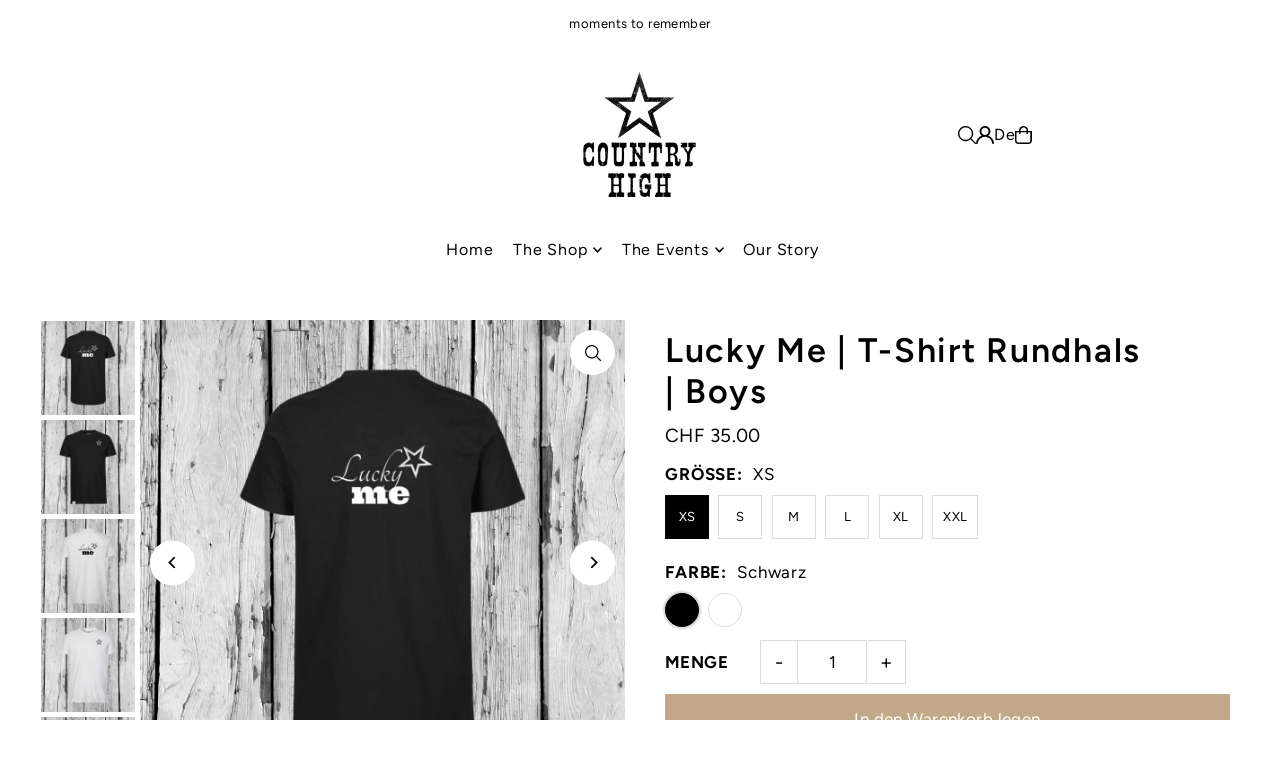

--- FILE ---
content_type: text/html; charset=utf-8
request_url: https://countryhigh.ch/products/lucky-me-t-shirt-rundhals-boys
body_size: 45205
content:
<!DOCTYPE html>
<html class="no-js" lang="de">
<head>
  <meta charset="utf-8" />
  <meta name="viewport" content="width=device-width, initial-scale=1">

  <!-- Establish early connection to external domains -->
  <link rel="preconnect" href="https://cdn.shopify.com" crossorigin>
  <link rel="preconnect" href="https://fonts.shopify.com" crossorigin>
  <link rel="preconnect" href="https://monorail-edge.shopifysvc.com">
  <link rel="preconnect" href="//ajax.googleapis.com" crossorigin /><!-- Preload onDomain stylesheets and script libraries -->
  <link href="//countryhigh.ch/cdn/shop/t/12/assets/stylesheet.css?v=174839292476311334041762939149" rel="stylesheet" type="text/css" media="all" />
  <link rel="preload" as="font" href="//countryhigh.ch/cdn/fonts/figtree/figtree_n4.3c0838aba1701047e60be6a99a1b0a40ce9b8419.woff2" type="font/woff2" crossorigin>
  <link rel="preload" as="font" href="//countryhigh.ch/cdn/fonts/figtree/figtree_n4.3c0838aba1701047e60be6a99a1b0a40ce9b8419.woff2" type="font/woff2" crossorigin>
  <link rel="preload" as="font" href="//countryhigh.ch/cdn/fonts/figtree/figtree_n6.9d1ea52bb49a0a86cfd1b0383d00f83d3fcc14de.woff2" type="font/woff2" crossorigin>
  <link href="//countryhigh.ch/cdn/shop/t/12/assets/eventemitter3.min.js?v=148202183930229300091762939149" as="script" rel="preload">
  <link href="//countryhigh.ch/cdn/shop/t/12/assets/vendor-video.js?v=112486824910932804751762939149" as="script" rel="preload">
  <link href="//countryhigh.ch/cdn/shop/t/12/assets/theme.js?v=75153761189398500251762939149" as="script" rel="preload">


  <link rel="shortcut icon" href="//countryhigh.ch/cdn/shop/files/favicon-32x32.png?crop=center&height=32&v=1753983328&width=32" type="image/png" />
  <link rel="canonical" href="https://countryhigh.ch/products/lucky-me-t-shirt-rundhals-boys" />

  <title>Lucky Me | T-Shirt Rundhals | Boys &ndash; COUNTRY HIGH</title>
  <meta name="description" content="Rundhals T-Shirt mit dem Schriftzug &quot;Lucky Me&quot; im berühmten COUNTRY HIGH Look." />

  <meta property="og:image" content="http://countryhigh.ch/cdn/shop/files/43_e43fb537-4c1d-4ca1-82b1-7f038de0e6cc.png?v=1700685291">
  <meta property="og:image:secure_url" content="https://countryhigh.ch/cdn/shop/files/43_e43fb537-4c1d-4ca1-82b1-7f038de0e6cc.png?v=1700685291">
  <meta property="og:image:width" content="1080">
  <meta property="og:image:height" content="1080">

<meta property="og:site_name" content="COUNTRY HIGH">
<meta property="og:url" content="">
<meta property="og:title" content="">
<meta property="og:type" content="">
<meta property="og:description" content="">

  <meta property="og:price:amount" content="35.00">
  <meta property="og:price:currency" content="CHF">





<meta name="twitter:title" content="">
<meta name="twitter:description" content="">
<meta name="twitter:domain" content="">

  
 <script type="application/ld+json">
   {
     "@context": "https://schema.org",
     "@type": "Product",
     "id": "lucky-me-t-shirt-rundhals-boys",
     "url": "https:\/\/countryhigh.ch\/products\/lucky-me-t-shirt-rundhals-boys",
     "image": "\/\/countryhigh.ch\/cdn\/shop\/files\/43_e43fb537-4c1d-4ca1-82b1-7f038de0e6cc.png?v=1700685291\u0026width=1024",
     "name": "Lucky Me | T-Shirt Rundhals | Boys",
     "brand": {
        "@type": "Brand",
        "name": "COUNTRY HIGH"
      },
     "description": "\nDAS T-SHIRT155g\/m², 100% gekämmte ringgesponnene zertifizierte Bio-Baumwolle, Fair Trade, Single Jersey | Taillierter Schnitt, Rippstrickausschnitt RUND mit Elasthan, Nackenband\nDER COUNTRY HIGH LOOKUnser Stern ziert die Vorderseite des T-Shirts.Unser Logo ist dezent als Tag an den Saum des T-Shirts genäht. Die Rückseite ziert der Spruch Lucky Me.\nDIE AUSWAHLDie Farbauswahl besteht aus Weiss und Schwarz.Die T-Shirts stehen in den Grössen S - XXL zur Verfügung.\nZur perfekten Grössenwahl beachte bitte die Grössentabelle (siehe Bildergalerie)!","sku": 46829911867694,"offers": [
        
        {
           "@type": "Offer",
           "price" : 35.0,
           "priceCurrency": "CHF",
           "availability": "http://schema.org/InStock",
           "priceValidUntil": "2030-01-01",
           "url": "\/products\/lucky-me-t-shirt-rundhals-boys"
         },
       
        {
           "@type": "Offer",
           "price" : 35.0,
           "priceCurrency": "CHF",
           "availability": "http://schema.org/InStock",
           "priceValidUntil": "2030-01-01",
           "url": "\/products\/lucky-me-t-shirt-rundhals-boys"
         },
       
        {
           "@type": "Offer",
           "price" : 35.0,
           "priceCurrency": "CHF",
           "availability": "http://schema.org/InStock",
           "priceValidUntil": "2030-01-01",
           "url": "\/products\/lucky-me-t-shirt-rundhals-boys"
         },
       
        {
           "@type": "Offer",
           "price" : 35.0,
           "priceCurrency": "CHF",
           "availability": "http://schema.org/InStock",
           "priceValidUntil": "2030-01-01",
           "url": "\/products\/lucky-me-t-shirt-rundhals-boys"
         },
       
        {
           "@type": "Offer",
           "price" : 35.0,
           "priceCurrency": "CHF",
           "availability": "http://schema.org/InStock",
           "priceValidUntil": "2030-01-01",
           "url": "\/products\/lucky-me-t-shirt-rundhals-boys"
         },
       
        {
           "@type": "Offer",
           "price" : 35.0,
           "priceCurrency": "CHF",
           "availability": "http://schema.org/InStock",
           "priceValidUntil": "2030-01-01",
           "url": "\/products\/lucky-me-t-shirt-rundhals-boys"
         },
       
        {
           "@type": "Offer",
           "price" : 35.0,
           "priceCurrency": "CHF",
           "availability": "http://schema.org/InStock",
           "priceValidUntil": "2030-01-01",
           "url": "\/products\/lucky-me-t-shirt-rundhals-boys"
         },
       
        {
           "@type": "Offer",
           "price" : 35.0,
           "priceCurrency": "CHF",
           "availability": "http://schema.org/InStock",
           "priceValidUntil": "2030-01-01",
           "url": "\/products\/lucky-me-t-shirt-rundhals-boys"
         },
       
        {
           "@type": "Offer",
           "price" : 35.0,
           "priceCurrency": "CHF",
           "availability": "http://schema.org/InStock",
           "priceValidUntil": "2030-01-01",
           "url": "\/products\/lucky-me-t-shirt-rundhals-boys"
         },
       
        {
           "@type": "Offer",
           "price" : 35.0,
           "priceCurrency": "CHF",
           "availability": "http://schema.org/InStock",
           "priceValidUntil": "2030-01-01",
           "url": "\/products\/lucky-me-t-shirt-rundhals-boys"
         },
       
        {
           "@type": "Offer",
           "price" : 35.0,
           "priceCurrency": "CHF",
           "availability": "http://schema.org/InStock",
           "priceValidUntil": "2030-01-01",
           "url": "\/products\/lucky-me-t-shirt-rundhals-boys"
         },
       
        {
           "@type": "Offer",
           "price" : 35.0,
           "priceCurrency": "CHF",
           "availability": "http://schema.org/InStock",
           "priceValidUntil": "2030-01-01",
           "url": "\/products\/lucky-me-t-shirt-rundhals-boys"
         }
       
     ]}
 </script>


  <style data-shopify>
:root {
    --main-family: Figtree, sans-serif;
    --main-weight: 400;
    --main-style: normal;
    --main-spacing: 0.025em;
    --nav-family: Figtree, sans-serif;
    --nav-weight: 400;
    --nav-style: normal;
    --heading-family: Figtree, sans-serif;
    --heading-weight: 600;
    --heading-style: normal;
    --heading-spacing: 0.050em;

    --font-size: 17px;
    --base-font-size: 17px;
    --h1-size: 34px;
    --h2-size: 25px;
    --h3-size: 20px;
    --nav-size: 16px;
    --nav-spacing: 0.050em;
    --font-size-sm: calc(17px - 2px);

    --homepage-scroll-color: #000000;
    --homepage-scroll-background: #fff;
    --pre-scroll-color: #000000;
    --pre-scroll-background: #ffffff;

    --secondary-color: rgba(0,0,0,0);
    --background: #ffffff;
    --header-color: #000000;
    --text-color: #000000;
    --sale-color: #da705b;
    --dotted-color: #dcdcdc;
    --button-color: #c0a888;
    --button-hover: #000000;
    --button-text: #ffffff;
    --secondary-button-color: #3e3e3e;
    --secondary-button-hover: #000000;
    --secondary-button-text: #ffffff;
    --new-background: #dcdcdc;
    --new-color: #000000;
    --sale-icon-background: #da705b;
    --sale-icon-color: #ffffff;
    --soldout-background: #000000;
    --soldout-text: #ffffff;
    --custom-background: #000000;
    --custom-color: #ffffff;
    --fb-share: #c0a888;
    --tw-share: #c0a888;
    --pin-share: #c0a888;
    --footer-background: #f5f4f4;
    --footer-text: #000000;
    --footer-button: #000000;
    --footer-button-text: #ffffff;
    --cs1-color: #000;
    --cs1-background: #ffffff;
    --cs2-color: #000000;
    --cs2-background: #dcdcdc;
    --cs3-color: #ffffff;
    --cs3-background: #222222;
    --custom-icon-color: var(--text-color);
    --custom-icon-background: var(--background);
    --error-msg-dark: #e81000;
    --error-msg-light: #ffeae8;
    --success-msg-dark: #007f5f;
    --success-msg-light: #e5fff8;
    --free-shipping-bg: #da705b;
    --free-shipping-text: #fff;
    --error-color: #da705b;
    --error-color-light: #ffffff;
    --keyboard-focus: #ACACAC;
    --focus-border-style: dotted;
    --focus-border-weight: 1px;
    --section-padding: 45px;
    --section-title-align: center;
    --section-title-border: 1px;
    --border-width: 100px;
    --grid-column-gap: px;
    --details-align: center;
    --select-arrow-bg: url(//countryhigh.ch/cdn/shop/t/12/assets/select-arrow.png?v=112595941721225094991762939149);
    --icon-border-color: #e6e6e6;
    --color-filter-size: 25px;
    --disabled-text: #808080;
    --listing-size-color: #666666;

    --upsell-border-color: #f2f2f2;

    --star-active: rgb(0, 0, 0);
    --star-inactive: rgb(204, 204, 204);

    --color-body-text: var(--text-color);
    --color-body: var(--background);
    --color-bg: var(--background);

    --section-background: transparent;
    --section-overlay-color: 0, 0, 0;
    --section-overlay-opacity: 0;
    --placeholder-background: rgba(0, 0, 0, 0.1);
    --placeholder-fill: rgba(0, 0, 0, 0.2);
    --line-item-transform: scale(0.8) translateY(calc(-25px - 0.25em)) translateX(10px);

  }
  @media (max-width: 740px) {
     :root {
       --font-size: calc(17px - (17px * 0.15));
       --nav-size: calc(16px - (16px * 0.15));
       --h1-size: calc(34px - (34px * 0.15));
       --h2-size: calc(25px - (25px * 0.15));
       --h3-size: calc(20px - (20px * 0.15));
     }
   }
</style>


  <link rel="stylesheet" href="//countryhigh.ch/cdn/shop/t/12/assets/stylesheet.css?v=174839292476311334041762939149" type="text/css">

  <style>
  @font-face {
  font-family: Figtree;
  font-weight: 400;
  font-style: normal;
  font-display: swap;
  src: url("//countryhigh.ch/cdn/fonts/figtree/figtree_n4.3c0838aba1701047e60be6a99a1b0a40ce9b8419.woff2") format("woff2"),
       url("//countryhigh.ch/cdn/fonts/figtree/figtree_n4.c0575d1db21fc3821f17fd6617d3dee552312137.woff") format("woff");
}

  @font-face {
  font-family: Figtree;
  font-weight: 400;
  font-style: normal;
  font-display: swap;
  src: url("//countryhigh.ch/cdn/fonts/figtree/figtree_n4.3c0838aba1701047e60be6a99a1b0a40ce9b8419.woff2") format("woff2"),
       url("//countryhigh.ch/cdn/fonts/figtree/figtree_n4.c0575d1db21fc3821f17fd6617d3dee552312137.woff") format("woff");
}

  @font-face {
  font-family: Figtree;
  font-weight: 600;
  font-style: normal;
  font-display: swap;
  src: url("//countryhigh.ch/cdn/fonts/figtree/figtree_n6.9d1ea52bb49a0a86cfd1b0383d00f83d3fcc14de.woff2") format("woff2"),
       url("//countryhigh.ch/cdn/fonts/figtree/figtree_n6.f0fcdea525a0e47b2ae4ab645832a8e8a96d31d3.woff") format("woff");
}

  @font-face {
  font-family: Figtree;
  font-weight: 700;
  font-style: normal;
  font-display: swap;
  src: url("//countryhigh.ch/cdn/fonts/figtree/figtree_n7.2fd9bfe01586148e644724096c9d75e8c7a90e55.woff2") format("woff2"),
       url("//countryhigh.ch/cdn/fonts/figtree/figtree_n7.ea05de92d862f9594794ab281c4c3a67501ef5fc.woff") format("woff");
}

  @font-face {
  font-family: Figtree;
  font-weight: 400;
  font-style: italic;
  font-display: swap;
  src: url("//countryhigh.ch/cdn/fonts/figtree/figtree_i4.89f7a4275c064845c304a4cf8a4a586060656db2.woff2") format("woff2"),
       url("//countryhigh.ch/cdn/fonts/figtree/figtree_i4.6f955aaaafc55a22ffc1f32ecf3756859a5ad3e2.woff") format("woff");
}

  @font-face {
  font-family: Figtree;
  font-weight: 700;
  font-style: italic;
  font-display: swap;
  src: url("//countryhigh.ch/cdn/fonts/figtree/figtree_i7.06add7096a6f2ab742e09ec7e498115904eda1fe.woff2") format("woff2"),
       url("//countryhigh.ch/cdn/fonts/figtree/figtree_i7.ee584b5fcaccdbb5518c0228158941f8df81b101.woff") format("woff");
}

  </style>

  <script>window.performance && window.performance.mark && window.performance.mark('shopify.content_for_header.start');</script><meta id="shopify-digital-wallet" name="shopify-digital-wallet" content="/77531185454/digital_wallets/dialog">
<meta name="shopify-checkout-api-token" content="4efc08f1ccd60a18db5a12bf87e7b475">
<meta id="in-context-paypal-metadata" data-shop-id="77531185454" data-venmo-supported="false" data-environment="production" data-locale="de_DE" data-paypal-v4="true" data-currency="CHF">
<link rel="alternate" hreflang="x-default" href="https://countryhigh.ch/products/lucky-me-t-shirt-rundhals-boys">
<link rel="alternate" hreflang="de" href="https://countryhigh.ch/products/lucky-me-t-shirt-rundhals-boys">
<link rel="alternate" hreflang="en" href="https://countryhigh.ch/en/products/lucky-me-t-shirt-rundhals-boys">
<link rel="alternate" hreflang="fr" href="https://countryhigh.ch/fr/products/lucky-me-t-shirt-rundhals-boys">
<link rel="alternate" type="application/json+oembed" href="https://countryhigh.ch/products/lucky-me-t-shirt-rundhals-boys.oembed">
<script async="async" src="/checkouts/internal/preloads.js?locale=de-CH"></script>
<script id="apple-pay-shop-capabilities" type="application/json">{"shopId":77531185454,"countryCode":"CH","currencyCode":"CHF","merchantCapabilities":["supports3DS"],"merchantId":"gid:\/\/shopify\/Shop\/77531185454","merchantName":"COUNTRY HIGH","requiredBillingContactFields":["postalAddress","email"],"requiredShippingContactFields":["postalAddress","email"],"shippingType":"shipping","supportedNetworks":["visa","masterCard"],"total":{"type":"pending","label":"COUNTRY HIGH","amount":"1.00"},"shopifyPaymentsEnabled":true,"supportsSubscriptions":true}</script>
<script id="shopify-features" type="application/json">{"accessToken":"4efc08f1ccd60a18db5a12bf87e7b475","betas":["rich-media-storefront-analytics"],"domain":"countryhigh.ch","predictiveSearch":true,"shopId":77531185454,"locale":"de"}</script>
<script>var Shopify = Shopify || {};
Shopify.shop = "8695be-2.myshopify.com";
Shopify.locale = "de";
Shopify.currency = {"active":"CHF","rate":"1.0"};
Shopify.country = "CH";
Shopify.theme = {"name":"Icon Theme | Aktuelle Version","id":188190163318,"schema_name":"Icon","schema_version":"12.1.2","theme_store_id":686,"role":"main"};
Shopify.theme.handle = "null";
Shopify.theme.style = {"id":null,"handle":null};
Shopify.cdnHost = "countryhigh.ch/cdn";
Shopify.routes = Shopify.routes || {};
Shopify.routes.root = "/";</script>
<script type="module">!function(o){(o.Shopify=o.Shopify||{}).modules=!0}(window);</script>
<script>!function(o){function n(){var o=[];function n(){o.push(Array.prototype.slice.apply(arguments))}return n.q=o,n}var t=o.Shopify=o.Shopify||{};t.loadFeatures=n(),t.autoloadFeatures=n()}(window);</script>
<script id="shop-js-analytics" type="application/json">{"pageType":"product"}</script>
<script defer="defer" async type="module" src="//countryhigh.ch/cdn/shopifycloud/shop-js/modules/v2/client.init-shop-cart-sync_HUjMWWU5.de.esm.js"></script>
<script defer="defer" async type="module" src="//countryhigh.ch/cdn/shopifycloud/shop-js/modules/v2/chunk.common_QpfDqRK1.esm.js"></script>
<script type="module">
  await import("//countryhigh.ch/cdn/shopifycloud/shop-js/modules/v2/client.init-shop-cart-sync_HUjMWWU5.de.esm.js");
await import("//countryhigh.ch/cdn/shopifycloud/shop-js/modules/v2/chunk.common_QpfDqRK1.esm.js");

  window.Shopify.SignInWithShop?.initShopCartSync?.({"fedCMEnabled":true,"windoidEnabled":true});

</script>
<script>(function() {
  var isLoaded = false;
  function asyncLoad() {
    if (isLoaded) return;
    isLoaded = true;
    var urls = ["https:\/\/chimpstatic.com\/mcjs-connected\/js\/users\/56fbb84f707b1db4ba91352ad\/1013b1eeeb2d5c060b3ad2eb3.js?shop=8695be-2.myshopify.com","\/\/www.powr.io\/powr.js?powr-token=8695be-2.myshopify.com\u0026external-type=shopify\u0026shop=8695be-2.myshopify.com"];
    for (var i = 0; i < urls.length; i++) {
      var s = document.createElement('script');
      s.type = 'text/javascript';
      s.async = true;
      s.src = urls[i];
      var x = document.getElementsByTagName('script')[0];
      x.parentNode.insertBefore(s, x);
    }
  };
  if(window.attachEvent) {
    window.attachEvent('onload', asyncLoad);
  } else {
    window.addEventListener('load', asyncLoad, false);
  }
})();</script>
<script id="__st">var __st={"a":77531185454,"offset":3600,"reqid":"ab27e62e-1c5d-4c6b-b0da-805a6728ce28-1768720698","pageurl":"countryhigh.ch\/products\/lucky-me-t-shirt-rundhals-boys","u":"a8e0e0b44997","p":"product","rtyp":"product","rid":8651306074414};</script>
<script>window.ShopifyPaypalV4VisibilityTracking = true;</script>
<script id="captcha-bootstrap">!function(){'use strict';const t='contact',e='account',n='new_comment',o=[[t,t],['blogs',n],['comments',n],[t,'customer']],c=[[e,'customer_login'],[e,'guest_login'],[e,'recover_customer_password'],[e,'create_customer']],r=t=>t.map((([t,e])=>`form[action*='/${t}']:not([data-nocaptcha='true']) input[name='form_type'][value='${e}']`)).join(','),a=t=>()=>t?[...document.querySelectorAll(t)].map((t=>t.form)):[];function s(){const t=[...o],e=r(t);return a(e)}const i='password',u='form_key',d=['recaptcha-v3-token','g-recaptcha-response','h-captcha-response',i],f=()=>{try{return window.sessionStorage}catch{return}},m='__shopify_v',_=t=>t.elements[u];function p(t,e,n=!1){try{const o=window.sessionStorage,c=JSON.parse(o.getItem(e)),{data:r}=function(t){const{data:e,action:n}=t;return t[m]||n?{data:e,action:n}:{data:t,action:n}}(c);for(const[e,n]of Object.entries(r))t.elements[e]&&(t.elements[e].value=n);n&&o.removeItem(e)}catch(o){console.error('form repopulation failed',{error:o})}}const l='form_type',E='cptcha';function T(t){t.dataset[E]=!0}const w=window,h=w.document,L='Shopify',v='ce_forms',y='captcha';let A=!1;((t,e)=>{const n=(g='f06e6c50-85a8-45c8-87d0-21a2b65856fe',I='https://cdn.shopify.com/shopifycloud/storefront-forms-hcaptcha/ce_storefront_forms_captcha_hcaptcha.v1.5.2.iife.js',D={infoText:'Durch hCaptcha geschützt',privacyText:'Datenschutz',termsText:'Allgemeine Geschäftsbedingungen'},(t,e,n)=>{const o=w[L][v],c=o.bindForm;if(c)return c(t,g,e,D).then(n);var r;o.q.push([[t,g,e,D],n]),r=I,A||(h.body.append(Object.assign(h.createElement('script'),{id:'captcha-provider',async:!0,src:r})),A=!0)});var g,I,D;w[L]=w[L]||{},w[L][v]=w[L][v]||{},w[L][v].q=[],w[L][y]=w[L][y]||{},w[L][y].protect=function(t,e){n(t,void 0,e),T(t)},Object.freeze(w[L][y]),function(t,e,n,w,h,L){const[v,y,A,g]=function(t,e,n){const i=e?o:[],u=t?c:[],d=[...i,...u],f=r(d),m=r(i),_=r(d.filter((([t,e])=>n.includes(e))));return[a(f),a(m),a(_),s()]}(w,h,L),I=t=>{const e=t.target;return e instanceof HTMLFormElement?e:e&&e.form},D=t=>v().includes(t);t.addEventListener('submit',(t=>{const e=I(t);if(!e)return;const n=D(e)&&!e.dataset.hcaptchaBound&&!e.dataset.recaptchaBound,o=_(e),c=g().includes(e)&&(!o||!o.value);(n||c)&&t.preventDefault(),c&&!n&&(function(t){try{if(!f())return;!function(t){const e=f();if(!e)return;const n=_(t);if(!n)return;const o=n.value;o&&e.removeItem(o)}(t);const e=Array.from(Array(32),(()=>Math.random().toString(36)[2])).join('');!function(t,e){_(t)||t.append(Object.assign(document.createElement('input'),{type:'hidden',name:u})),t.elements[u].value=e}(t,e),function(t,e){const n=f();if(!n)return;const o=[...t.querySelectorAll(`input[type='${i}']`)].map((({name:t})=>t)),c=[...d,...o],r={};for(const[a,s]of new FormData(t).entries())c.includes(a)||(r[a]=s);n.setItem(e,JSON.stringify({[m]:1,action:t.action,data:r}))}(t,e)}catch(e){console.error('failed to persist form',e)}}(e),e.submit())}));const S=(t,e)=>{t&&!t.dataset[E]&&(n(t,e.some((e=>e===t))),T(t))};for(const o of['focusin','change'])t.addEventListener(o,(t=>{const e=I(t);D(e)&&S(e,y())}));const B=e.get('form_key'),M=e.get(l),P=B&&M;t.addEventListener('DOMContentLoaded',(()=>{const t=y();if(P)for(const e of t)e.elements[l].value===M&&p(e,B);[...new Set([...A(),...v().filter((t=>'true'===t.dataset.shopifyCaptcha))])].forEach((e=>S(e,t)))}))}(h,new URLSearchParams(w.location.search),n,t,e,['guest_login'])})(!0,!0)}();</script>
<script integrity="sha256-4kQ18oKyAcykRKYeNunJcIwy7WH5gtpwJnB7kiuLZ1E=" data-source-attribution="shopify.loadfeatures" defer="defer" src="//countryhigh.ch/cdn/shopifycloud/storefront/assets/storefront/load_feature-a0a9edcb.js" crossorigin="anonymous"></script>
<script data-source-attribution="shopify.dynamic_checkout.dynamic.init">var Shopify=Shopify||{};Shopify.PaymentButton=Shopify.PaymentButton||{isStorefrontPortableWallets:!0,init:function(){window.Shopify.PaymentButton.init=function(){};var t=document.createElement("script");t.src="https://countryhigh.ch/cdn/shopifycloud/portable-wallets/latest/portable-wallets.de.js",t.type="module",document.head.appendChild(t)}};
</script>
<script data-source-attribution="shopify.dynamic_checkout.buyer_consent">
  function portableWalletsHideBuyerConsent(e){var t=document.getElementById("shopify-buyer-consent"),n=document.getElementById("shopify-subscription-policy-button");t&&n&&(t.classList.add("hidden"),t.setAttribute("aria-hidden","true"),n.removeEventListener("click",e))}function portableWalletsShowBuyerConsent(e){var t=document.getElementById("shopify-buyer-consent"),n=document.getElementById("shopify-subscription-policy-button");t&&n&&(t.classList.remove("hidden"),t.removeAttribute("aria-hidden"),n.addEventListener("click",e))}window.Shopify?.PaymentButton&&(window.Shopify.PaymentButton.hideBuyerConsent=portableWalletsHideBuyerConsent,window.Shopify.PaymentButton.showBuyerConsent=portableWalletsShowBuyerConsent);
</script>
<script data-source-attribution="shopify.dynamic_checkout.cart.bootstrap">document.addEventListener("DOMContentLoaded",(function(){function t(){return document.querySelector("shopify-accelerated-checkout-cart, shopify-accelerated-checkout")}if(t())Shopify.PaymentButton.init();else{new MutationObserver((function(e,n){t()&&(Shopify.PaymentButton.init(),n.disconnect())})).observe(document.body,{childList:!0,subtree:!0})}}));
</script>
<script id='scb4127' type='text/javascript' async='' src='https://countryhigh.ch/cdn/shopifycloud/privacy-banner/storefront-banner.js'></script><link id="shopify-accelerated-checkout-styles" rel="stylesheet" media="screen" href="https://countryhigh.ch/cdn/shopifycloud/portable-wallets/latest/accelerated-checkout-backwards-compat.css" crossorigin="anonymous">
<style id="shopify-accelerated-checkout-cart">
        #shopify-buyer-consent {
  margin-top: 1em;
  display: inline-block;
  width: 100%;
}

#shopify-buyer-consent.hidden {
  display: none;
}

#shopify-subscription-policy-button {
  background: none;
  border: none;
  padding: 0;
  text-decoration: underline;
  font-size: inherit;
  cursor: pointer;
}

#shopify-subscription-policy-button::before {
  box-shadow: none;
}

      </style>

<script>window.performance && window.performance.mark && window.performance.mark('shopify.content_for_header.end');</script>

<script src="https://cdn.shopify.com/extensions/019b0ca3-aa13-7aa2-a0b4-6cb667a1f6f7/essential-countdown-timer-55/assets/countdown_timer_essential_apps.min.js" type="text/javascript" defer="defer"></script>
<script src="https://cdn.shopify.com/extensions/cfc76123-b24f-4e9a-a1dc-585518796af7/forms-2294/assets/shopify-forms-loader.js" type="text/javascript" defer="defer"></script>
<link href="https://monorail-edge.shopifysvc.com" rel="dns-prefetch">
<script>(function(){if ("sendBeacon" in navigator && "performance" in window) {try {var session_token_from_headers = performance.getEntriesByType('navigation')[0].serverTiming.find(x => x.name == '_s').description;} catch {var session_token_from_headers = undefined;}var session_cookie_matches = document.cookie.match(/_shopify_s=([^;]*)/);var session_token_from_cookie = session_cookie_matches && session_cookie_matches.length === 2 ? session_cookie_matches[1] : "";var session_token = session_token_from_headers || session_token_from_cookie || "";function handle_abandonment_event(e) {var entries = performance.getEntries().filter(function(entry) {return /monorail-edge.shopifysvc.com/.test(entry.name);});if (!window.abandonment_tracked && entries.length === 0) {window.abandonment_tracked = true;var currentMs = Date.now();var navigation_start = performance.timing.navigationStart;var payload = {shop_id: 77531185454,url: window.location.href,navigation_start,duration: currentMs - navigation_start,session_token,page_type: "product"};window.navigator.sendBeacon("https://monorail-edge.shopifysvc.com/v1/produce", JSON.stringify({schema_id: "online_store_buyer_site_abandonment/1.1",payload: payload,metadata: {event_created_at_ms: currentMs,event_sent_at_ms: currentMs}}));}}window.addEventListener('pagehide', handle_abandonment_event);}}());</script>
<script id="web-pixels-manager-setup">(function e(e,d,r,n,o){if(void 0===o&&(o={}),!Boolean(null===(a=null===(i=window.Shopify)||void 0===i?void 0:i.analytics)||void 0===a?void 0:a.replayQueue)){var i,a;window.Shopify=window.Shopify||{};var t=window.Shopify;t.analytics=t.analytics||{};var s=t.analytics;s.replayQueue=[],s.publish=function(e,d,r){return s.replayQueue.push([e,d,r]),!0};try{self.performance.mark("wpm:start")}catch(e){}var l=function(){var e={modern:/Edge?\/(1{2}[4-9]|1[2-9]\d|[2-9]\d{2}|\d{4,})\.\d+(\.\d+|)|Firefox\/(1{2}[4-9]|1[2-9]\d|[2-9]\d{2}|\d{4,})\.\d+(\.\d+|)|Chrom(ium|e)\/(9{2}|\d{3,})\.\d+(\.\d+|)|(Maci|X1{2}).+ Version\/(15\.\d+|(1[6-9]|[2-9]\d|\d{3,})\.\d+)([,.]\d+|)( \(\w+\)|)( Mobile\/\w+|) Safari\/|Chrome.+OPR\/(9{2}|\d{3,})\.\d+\.\d+|(CPU[ +]OS|iPhone[ +]OS|CPU[ +]iPhone|CPU IPhone OS|CPU iPad OS)[ +]+(15[._]\d+|(1[6-9]|[2-9]\d|\d{3,})[._]\d+)([._]\d+|)|Android:?[ /-](13[3-9]|1[4-9]\d|[2-9]\d{2}|\d{4,})(\.\d+|)(\.\d+|)|Android.+Firefox\/(13[5-9]|1[4-9]\d|[2-9]\d{2}|\d{4,})\.\d+(\.\d+|)|Android.+Chrom(ium|e)\/(13[3-9]|1[4-9]\d|[2-9]\d{2}|\d{4,})\.\d+(\.\d+|)|SamsungBrowser\/([2-9]\d|\d{3,})\.\d+/,legacy:/Edge?\/(1[6-9]|[2-9]\d|\d{3,})\.\d+(\.\d+|)|Firefox\/(5[4-9]|[6-9]\d|\d{3,})\.\d+(\.\d+|)|Chrom(ium|e)\/(5[1-9]|[6-9]\d|\d{3,})\.\d+(\.\d+|)([\d.]+$|.*Safari\/(?![\d.]+ Edge\/[\d.]+$))|(Maci|X1{2}).+ Version\/(10\.\d+|(1[1-9]|[2-9]\d|\d{3,})\.\d+)([,.]\d+|)( \(\w+\)|)( Mobile\/\w+|) Safari\/|Chrome.+OPR\/(3[89]|[4-9]\d|\d{3,})\.\d+\.\d+|(CPU[ +]OS|iPhone[ +]OS|CPU[ +]iPhone|CPU IPhone OS|CPU iPad OS)[ +]+(10[._]\d+|(1[1-9]|[2-9]\d|\d{3,})[._]\d+)([._]\d+|)|Android:?[ /-](13[3-9]|1[4-9]\d|[2-9]\d{2}|\d{4,})(\.\d+|)(\.\d+|)|Mobile Safari.+OPR\/([89]\d|\d{3,})\.\d+\.\d+|Android.+Firefox\/(13[5-9]|1[4-9]\d|[2-9]\d{2}|\d{4,})\.\d+(\.\d+|)|Android.+Chrom(ium|e)\/(13[3-9]|1[4-9]\d|[2-9]\d{2}|\d{4,})\.\d+(\.\d+|)|Android.+(UC? ?Browser|UCWEB|U3)[ /]?(15\.([5-9]|\d{2,})|(1[6-9]|[2-9]\d|\d{3,})\.\d+)\.\d+|SamsungBrowser\/(5\.\d+|([6-9]|\d{2,})\.\d+)|Android.+MQ{2}Browser\/(14(\.(9|\d{2,})|)|(1[5-9]|[2-9]\d|\d{3,})(\.\d+|))(\.\d+|)|K[Aa][Ii]OS\/(3\.\d+|([4-9]|\d{2,})\.\d+)(\.\d+|)/},d=e.modern,r=e.legacy,n=navigator.userAgent;return n.match(d)?"modern":n.match(r)?"legacy":"unknown"}(),u="modern"===l?"modern":"legacy",c=(null!=n?n:{modern:"",legacy:""})[u],f=function(e){return[e.baseUrl,"/wpm","/b",e.hashVersion,"modern"===e.buildTarget?"m":"l",".js"].join("")}({baseUrl:d,hashVersion:r,buildTarget:u}),m=function(e){var d=e.version,r=e.bundleTarget,n=e.surface,o=e.pageUrl,i=e.monorailEndpoint;return{emit:function(e){var a=e.status,t=e.errorMsg,s=(new Date).getTime(),l=JSON.stringify({metadata:{event_sent_at_ms:s},events:[{schema_id:"web_pixels_manager_load/3.1",payload:{version:d,bundle_target:r,page_url:o,status:a,surface:n,error_msg:t},metadata:{event_created_at_ms:s}}]});if(!i)return console&&console.warn&&console.warn("[Web Pixels Manager] No Monorail endpoint provided, skipping logging."),!1;try{return self.navigator.sendBeacon.bind(self.navigator)(i,l)}catch(e){}var u=new XMLHttpRequest;try{return u.open("POST",i,!0),u.setRequestHeader("Content-Type","text/plain"),u.send(l),!0}catch(e){return console&&console.warn&&console.warn("[Web Pixels Manager] Got an unhandled error while logging to Monorail."),!1}}}}({version:r,bundleTarget:l,surface:e.surface,pageUrl:self.location.href,monorailEndpoint:e.monorailEndpoint});try{o.browserTarget=l,function(e){var d=e.src,r=e.async,n=void 0===r||r,o=e.onload,i=e.onerror,a=e.sri,t=e.scriptDataAttributes,s=void 0===t?{}:t,l=document.createElement("script"),u=document.querySelector("head"),c=document.querySelector("body");if(l.async=n,l.src=d,a&&(l.integrity=a,l.crossOrigin="anonymous"),s)for(var f in s)if(Object.prototype.hasOwnProperty.call(s,f))try{l.dataset[f]=s[f]}catch(e){}if(o&&l.addEventListener("load",o),i&&l.addEventListener("error",i),u)u.appendChild(l);else{if(!c)throw new Error("Did not find a head or body element to append the script");c.appendChild(l)}}({src:f,async:!0,onload:function(){if(!function(){var e,d;return Boolean(null===(d=null===(e=window.Shopify)||void 0===e?void 0:e.analytics)||void 0===d?void 0:d.initialized)}()){var d=window.webPixelsManager.init(e)||void 0;if(d){var r=window.Shopify.analytics;r.replayQueue.forEach((function(e){var r=e[0],n=e[1],o=e[2];d.publishCustomEvent(r,n,o)})),r.replayQueue=[],r.publish=d.publishCustomEvent,r.visitor=d.visitor,r.initialized=!0}}},onerror:function(){return m.emit({status:"failed",errorMsg:"".concat(f," has failed to load")})},sri:function(e){var d=/^sha384-[A-Za-z0-9+/=]+$/;return"string"==typeof e&&d.test(e)}(c)?c:"",scriptDataAttributes:o}),m.emit({status:"loading"})}catch(e){m.emit({status:"failed",errorMsg:(null==e?void 0:e.message)||"Unknown error"})}}})({shopId: 77531185454,storefrontBaseUrl: "https://countryhigh.ch",extensionsBaseUrl: "https://extensions.shopifycdn.com/cdn/shopifycloud/web-pixels-manager",monorailEndpoint: "https://monorail-edge.shopifysvc.com/unstable/produce_batch",surface: "storefront-renderer",enabledBetaFlags: ["2dca8a86"],webPixelsConfigList: [{"id":"2380792182","configuration":"{\"account_ID\":\"1034860\",\"google_analytics_tracking_tag\":\"1\",\"measurement_id\":\"2\",\"api_secret\":\"3\",\"shop_settings\":\"{\\\"custom_pixel_script\\\":\\\"https:\\\\\\\/\\\\\\\/storage.googleapis.com\\\\\\\/gsf-scripts\\\\\\\/custom-pixels\\\\\\\/8695be-2.js\\\"}\"}","eventPayloadVersion":"v1","runtimeContext":"LAX","scriptVersion":"c6b888297782ed4a1cba19cda43d6625","type":"APP","apiClientId":1558137,"privacyPurposes":[],"dataSharingAdjustments":{"protectedCustomerApprovalScopes":["read_customer_address","read_customer_email","read_customer_name","read_customer_personal_data","read_customer_phone"]}},{"id":"201785718","eventPayloadVersion":"v1","runtimeContext":"LAX","scriptVersion":"1","type":"CUSTOM","privacyPurposes":["ANALYTICS"],"name":"Google Analytics tag (migrated)"},{"id":"212173174","eventPayloadVersion":"1","runtimeContext":"LAX","scriptVersion":"1","type":"CUSTOM","privacyPurposes":["ANALYTICS","MARKETING","SALE_OF_DATA"],"name":"Pinterest"},{"id":"shopify-app-pixel","configuration":"{}","eventPayloadVersion":"v1","runtimeContext":"STRICT","scriptVersion":"0450","apiClientId":"shopify-pixel","type":"APP","privacyPurposes":["ANALYTICS","MARKETING"]},{"id":"shopify-custom-pixel","eventPayloadVersion":"v1","runtimeContext":"LAX","scriptVersion":"0450","apiClientId":"shopify-pixel","type":"CUSTOM","privacyPurposes":["ANALYTICS","MARKETING"]}],isMerchantRequest: false,initData: {"shop":{"name":"COUNTRY HIGH","paymentSettings":{"currencyCode":"CHF"},"myshopifyDomain":"8695be-2.myshopify.com","countryCode":"CH","storefrontUrl":"https:\/\/countryhigh.ch"},"customer":null,"cart":null,"checkout":null,"productVariants":[{"price":{"amount":35.0,"currencyCode":"CHF"},"product":{"title":"Lucky Me | T-Shirt Rundhals | Boys","vendor":"COUNTRY HIGH","id":"8651306074414","untranslatedTitle":"Lucky Me | T-Shirt Rundhals | Boys","url":"\/products\/lucky-me-t-shirt-rundhals-boys","type":"T-Shirt"},"id":"46829911867694","image":{"src":"\/\/countryhigh.ch\/cdn\/shop\/files\/43_e43fb537-4c1d-4ca1-82b1-7f038de0e6cc.png?v=1700685291"},"sku":"","title":"XS \/ Schwarz","untranslatedTitle":"XS \/ Schwarz"},{"price":{"amount":35.0,"currencyCode":"CHF"},"product":{"title":"Lucky Me | T-Shirt Rundhals | Boys","vendor":"COUNTRY HIGH","id":"8651306074414","untranslatedTitle":"Lucky Me | T-Shirt Rundhals | Boys","url":"\/products\/lucky-me-t-shirt-rundhals-boys","type":"T-Shirt"},"id":"46829911900462","image":{"src":"\/\/countryhigh.ch\/cdn\/shop\/files\/43_e43fb537-4c1d-4ca1-82b1-7f038de0e6cc.png?v=1700685291"},"sku":"","title":"XS \/ Weiss","untranslatedTitle":"XS \/ Weiss"},{"price":{"amount":35.0,"currencyCode":"CHF"},"product":{"title":"Lucky Me | T-Shirt Rundhals | Boys","vendor":"COUNTRY HIGH","id":"8651306074414","untranslatedTitle":"Lucky Me | T-Shirt Rundhals | Boys","url":"\/products\/lucky-me-t-shirt-rundhals-boys","type":"T-Shirt"},"id":"46829911933230","image":{"src":"\/\/countryhigh.ch\/cdn\/shop\/files\/43_e43fb537-4c1d-4ca1-82b1-7f038de0e6cc.png?v=1700685291"},"sku":"","title":"S \/ Schwarz","untranslatedTitle":"S \/ Schwarz"},{"price":{"amount":35.0,"currencyCode":"CHF"},"product":{"title":"Lucky Me | T-Shirt Rundhals | Boys","vendor":"COUNTRY HIGH","id":"8651306074414","untranslatedTitle":"Lucky Me | T-Shirt Rundhals | Boys","url":"\/products\/lucky-me-t-shirt-rundhals-boys","type":"T-Shirt"},"id":"46829911965998","image":{"src":"\/\/countryhigh.ch\/cdn\/shop\/files\/43_e43fb537-4c1d-4ca1-82b1-7f038de0e6cc.png?v=1700685291"},"sku":"","title":"S \/ Weiss","untranslatedTitle":"S \/ Weiss"},{"price":{"amount":35.0,"currencyCode":"CHF"},"product":{"title":"Lucky Me | T-Shirt Rundhals | Boys","vendor":"COUNTRY HIGH","id":"8651306074414","untranslatedTitle":"Lucky Me | T-Shirt Rundhals | Boys","url":"\/products\/lucky-me-t-shirt-rundhals-boys","type":"T-Shirt"},"id":"46829911998766","image":{"src":"\/\/countryhigh.ch\/cdn\/shop\/files\/43_e43fb537-4c1d-4ca1-82b1-7f038de0e6cc.png?v=1700685291"},"sku":"","title":"M \/ Schwarz","untranslatedTitle":"M \/ Schwarz"},{"price":{"amount":35.0,"currencyCode":"CHF"},"product":{"title":"Lucky Me | T-Shirt Rundhals | Boys","vendor":"COUNTRY HIGH","id":"8651306074414","untranslatedTitle":"Lucky Me | T-Shirt Rundhals | Boys","url":"\/products\/lucky-me-t-shirt-rundhals-boys","type":"T-Shirt"},"id":"46829912031534","image":{"src":"\/\/countryhigh.ch\/cdn\/shop\/files\/43_e43fb537-4c1d-4ca1-82b1-7f038de0e6cc.png?v=1700685291"},"sku":"","title":"M \/ Weiss","untranslatedTitle":"M \/ Weiss"},{"price":{"amount":35.0,"currencyCode":"CHF"},"product":{"title":"Lucky Me | T-Shirt Rundhals | Boys","vendor":"COUNTRY HIGH","id":"8651306074414","untranslatedTitle":"Lucky Me | T-Shirt Rundhals | Boys","url":"\/products\/lucky-me-t-shirt-rundhals-boys","type":"T-Shirt"},"id":"46829912064302","image":{"src":"\/\/countryhigh.ch\/cdn\/shop\/files\/43_e43fb537-4c1d-4ca1-82b1-7f038de0e6cc.png?v=1700685291"},"sku":"","title":"L \/ Schwarz","untranslatedTitle":"L \/ Schwarz"},{"price":{"amount":35.0,"currencyCode":"CHF"},"product":{"title":"Lucky Me | T-Shirt Rundhals | Boys","vendor":"COUNTRY HIGH","id":"8651306074414","untranslatedTitle":"Lucky Me | T-Shirt Rundhals | Boys","url":"\/products\/lucky-me-t-shirt-rundhals-boys","type":"T-Shirt"},"id":"46829912097070","image":{"src":"\/\/countryhigh.ch\/cdn\/shop\/files\/43_e43fb537-4c1d-4ca1-82b1-7f038de0e6cc.png?v=1700685291"},"sku":"","title":"L \/ Weiss","untranslatedTitle":"L \/ Weiss"},{"price":{"amount":35.0,"currencyCode":"CHF"},"product":{"title":"Lucky Me | T-Shirt Rundhals | Boys","vendor":"COUNTRY HIGH","id":"8651306074414","untranslatedTitle":"Lucky Me | T-Shirt Rundhals | Boys","url":"\/products\/lucky-me-t-shirt-rundhals-boys","type":"T-Shirt"},"id":"46829912129838","image":{"src":"\/\/countryhigh.ch\/cdn\/shop\/files\/43_e43fb537-4c1d-4ca1-82b1-7f038de0e6cc.png?v=1700685291"},"sku":"","title":"XL \/ Schwarz","untranslatedTitle":"XL \/ Schwarz"},{"price":{"amount":35.0,"currencyCode":"CHF"},"product":{"title":"Lucky Me | T-Shirt Rundhals | Boys","vendor":"COUNTRY HIGH","id":"8651306074414","untranslatedTitle":"Lucky Me | T-Shirt Rundhals | Boys","url":"\/products\/lucky-me-t-shirt-rundhals-boys","type":"T-Shirt"},"id":"46829912162606","image":{"src":"\/\/countryhigh.ch\/cdn\/shop\/files\/43_e43fb537-4c1d-4ca1-82b1-7f038de0e6cc.png?v=1700685291"},"sku":"","title":"XL \/ Weiss","untranslatedTitle":"XL \/ Weiss"},{"price":{"amount":35.0,"currencyCode":"CHF"},"product":{"title":"Lucky Me | T-Shirt Rundhals | Boys","vendor":"COUNTRY HIGH","id":"8651306074414","untranslatedTitle":"Lucky Me | T-Shirt Rundhals | Boys","url":"\/products\/lucky-me-t-shirt-rundhals-boys","type":"T-Shirt"},"id":"46829912195374","image":{"src":"\/\/countryhigh.ch\/cdn\/shop\/files\/43_e43fb537-4c1d-4ca1-82b1-7f038de0e6cc.png?v=1700685291"},"sku":"","title":"XXL \/ Schwarz","untranslatedTitle":"XXL \/ Schwarz"},{"price":{"amount":35.0,"currencyCode":"CHF"},"product":{"title":"Lucky Me | T-Shirt Rundhals | Boys","vendor":"COUNTRY HIGH","id":"8651306074414","untranslatedTitle":"Lucky Me | T-Shirt Rundhals | Boys","url":"\/products\/lucky-me-t-shirt-rundhals-boys","type":"T-Shirt"},"id":"46829912228142","image":{"src":"\/\/countryhigh.ch\/cdn\/shop\/files\/43_e43fb537-4c1d-4ca1-82b1-7f038de0e6cc.png?v=1700685291"},"sku":"","title":"XXL \/ Weiss","untranslatedTitle":"XXL \/ Weiss"}],"purchasingCompany":null},},"https://countryhigh.ch/cdn","fcfee988w5aeb613cpc8e4bc33m6693e112",{"modern":"","legacy":""},{"shopId":"77531185454","storefrontBaseUrl":"https:\/\/countryhigh.ch","extensionBaseUrl":"https:\/\/extensions.shopifycdn.com\/cdn\/shopifycloud\/web-pixels-manager","surface":"storefront-renderer","enabledBetaFlags":"[\"2dca8a86\"]","isMerchantRequest":"false","hashVersion":"fcfee988w5aeb613cpc8e4bc33m6693e112","publish":"custom","events":"[[\"page_viewed\",{}],[\"product_viewed\",{\"productVariant\":{\"price\":{\"amount\":35.0,\"currencyCode\":\"CHF\"},\"product\":{\"title\":\"Lucky Me | T-Shirt Rundhals | Boys\",\"vendor\":\"COUNTRY HIGH\",\"id\":\"8651306074414\",\"untranslatedTitle\":\"Lucky Me | T-Shirt Rundhals | Boys\",\"url\":\"\/products\/lucky-me-t-shirt-rundhals-boys\",\"type\":\"T-Shirt\"},\"id\":\"46829911867694\",\"image\":{\"src\":\"\/\/countryhigh.ch\/cdn\/shop\/files\/43_e43fb537-4c1d-4ca1-82b1-7f038de0e6cc.png?v=1700685291\"},\"sku\":\"\",\"title\":\"XS \/ Schwarz\",\"untranslatedTitle\":\"XS \/ Schwarz\"}}]]"});</script><script>
  window.ShopifyAnalytics = window.ShopifyAnalytics || {};
  window.ShopifyAnalytics.meta = window.ShopifyAnalytics.meta || {};
  window.ShopifyAnalytics.meta.currency = 'CHF';
  var meta = {"product":{"id":8651306074414,"gid":"gid:\/\/shopify\/Product\/8651306074414","vendor":"COUNTRY HIGH","type":"T-Shirt","handle":"lucky-me-t-shirt-rundhals-boys","variants":[{"id":46829911867694,"price":3500,"name":"Lucky Me | T-Shirt Rundhals | Boys - XS \/ Schwarz","public_title":"XS \/ Schwarz","sku":""},{"id":46829911900462,"price":3500,"name":"Lucky Me | T-Shirt Rundhals | Boys - XS \/ Weiss","public_title":"XS \/ Weiss","sku":""},{"id":46829911933230,"price":3500,"name":"Lucky Me | T-Shirt Rundhals | Boys - S \/ Schwarz","public_title":"S \/ Schwarz","sku":""},{"id":46829911965998,"price":3500,"name":"Lucky Me | T-Shirt Rundhals | Boys - S \/ Weiss","public_title":"S \/ Weiss","sku":""},{"id":46829911998766,"price":3500,"name":"Lucky Me | T-Shirt Rundhals | Boys - M \/ Schwarz","public_title":"M \/ Schwarz","sku":""},{"id":46829912031534,"price":3500,"name":"Lucky Me | T-Shirt Rundhals | Boys - M \/ Weiss","public_title":"M \/ Weiss","sku":""},{"id":46829912064302,"price":3500,"name":"Lucky Me | T-Shirt Rundhals | Boys - L \/ Schwarz","public_title":"L \/ Schwarz","sku":""},{"id":46829912097070,"price":3500,"name":"Lucky Me | T-Shirt Rundhals | Boys - L \/ Weiss","public_title":"L \/ Weiss","sku":""},{"id":46829912129838,"price":3500,"name":"Lucky Me | T-Shirt Rundhals | Boys - XL \/ Schwarz","public_title":"XL \/ Schwarz","sku":""},{"id":46829912162606,"price":3500,"name":"Lucky Me | T-Shirt Rundhals | Boys - XL \/ Weiss","public_title":"XL \/ Weiss","sku":""},{"id":46829912195374,"price":3500,"name":"Lucky Me | T-Shirt Rundhals | Boys - XXL \/ Schwarz","public_title":"XXL \/ Schwarz","sku":""},{"id":46829912228142,"price":3500,"name":"Lucky Me | T-Shirt Rundhals | Boys - XXL \/ Weiss","public_title":"XXL \/ Weiss","sku":""}],"remote":false},"page":{"pageType":"product","resourceType":"product","resourceId":8651306074414,"requestId":"ab27e62e-1c5d-4c6b-b0da-805a6728ce28-1768720698"}};
  for (var attr in meta) {
    window.ShopifyAnalytics.meta[attr] = meta[attr];
  }
</script>
<script class="analytics">
  (function () {
    var customDocumentWrite = function(content) {
      var jquery = null;

      if (window.jQuery) {
        jquery = window.jQuery;
      } else if (window.Checkout && window.Checkout.$) {
        jquery = window.Checkout.$;
      }

      if (jquery) {
        jquery('body').append(content);
      }
    };

    var hasLoggedConversion = function(token) {
      if (token) {
        return document.cookie.indexOf('loggedConversion=' + token) !== -1;
      }
      return false;
    }

    var setCookieIfConversion = function(token) {
      if (token) {
        var twoMonthsFromNow = new Date(Date.now());
        twoMonthsFromNow.setMonth(twoMonthsFromNow.getMonth() + 2);

        document.cookie = 'loggedConversion=' + token + '; expires=' + twoMonthsFromNow;
      }
    }

    var trekkie = window.ShopifyAnalytics.lib = window.trekkie = window.trekkie || [];
    if (trekkie.integrations) {
      return;
    }
    trekkie.methods = [
      'identify',
      'page',
      'ready',
      'track',
      'trackForm',
      'trackLink'
    ];
    trekkie.factory = function(method) {
      return function() {
        var args = Array.prototype.slice.call(arguments);
        args.unshift(method);
        trekkie.push(args);
        return trekkie;
      };
    };
    for (var i = 0; i < trekkie.methods.length; i++) {
      var key = trekkie.methods[i];
      trekkie[key] = trekkie.factory(key);
    }
    trekkie.load = function(config) {
      trekkie.config = config || {};
      trekkie.config.initialDocumentCookie = document.cookie;
      var first = document.getElementsByTagName('script')[0];
      var script = document.createElement('script');
      script.type = 'text/javascript';
      script.onerror = function(e) {
        var scriptFallback = document.createElement('script');
        scriptFallback.type = 'text/javascript';
        scriptFallback.onerror = function(error) {
                var Monorail = {
      produce: function produce(monorailDomain, schemaId, payload) {
        var currentMs = new Date().getTime();
        var event = {
          schema_id: schemaId,
          payload: payload,
          metadata: {
            event_created_at_ms: currentMs,
            event_sent_at_ms: currentMs
          }
        };
        return Monorail.sendRequest("https://" + monorailDomain + "/v1/produce", JSON.stringify(event));
      },
      sendRequest: function sendRequest(endpointUrl, payload) {
        // Try the sendBeacon API
        if (window && window.navigator && typeof window.navigator.sendBeacon === 'function' && typeof window.Blob === 'function' && !Monorail.isIos12()) {
          var blobData = new window.Blob([payload], {
            type: 'text/plain'
          });

          if (window.navigator.sendBeacon(endpointUrl, blobData)) {
            return true;
          } // sendBeacon was not successful

        } // XHR beacon

        var xhr = new XMLHttpRequest();

        try {
          xhr.open('POST', endpointUrl);
          xhr.setRequestHeader('Content-Type', 'text/plain');
          xhr.send(payload);
        } catch (e) {
          console.log(e);
        }

        return false;
      },
      isIos12: function isIos12() {
        return window.navigator.userAgent.lastIndexOf('iPhone; CPU iPhone OS 12_') !== -1 || window.navigator.userAgent.lastIndexOf('iPad; CPU OS 12_') !== -1;
      }
    };
    Monorail.produce('monorail-edge.shopifysvc.com',
      'trekkie_storefront_load_errors/1.1',
      {shop_id: 77531185454,
      theme_id: 188190163318,
      app_name: "storefront",
      context_url: window.location.href,
      source_url: "//countryhigh.ch/cdn/s/trekkie.storefront.cd680fe47e6c39ca5d5df5f0a32d569bc48c0f27.min.js"});

        };
        scriptFallback.async = true;
        scriptFallback.src = '//countryhigh.ch/cdn/s/trekkie.storefront.cd680fe47e6c39ca5d5df5f0a32d569bc48c0f27.min.js';
        first.parentNode.insertBefore(scriptFallback, first);
      };
      script.async = true;
      script.src = '//countryhigh.ch/cdn/s/trekkie.storefront.cd680fe47e6c39ca5d5df5f0a32d569bc48c0f27.min.js';
      first.parentNode.insertBefore(script, first);
    };
    trekkie.load(
      {"Trekkie":{"appName":"storefront","development":false,"defaultAttributes":{"shopId":77531185454,"isMerchantRequest":null,"themeId":188190163318,"themeCityHash":"11346809733890393396","contentLanguage":"de","currency":"CHF","eventMetadataId":"9aff07f9-c90a-4092-8c39-c0c613286996"},"isServerSideCookieWritingEnabled":true,"monorailRegion":"shop_domain","enabledBetaFlags":["65f19447"]},"Session Attribution":{},"S2S":{"facebookCapiEnabled":false,"source":"trekkie-storefront-renderer","apiClientId":580111}}
    );

    var loaded = false;
    trekkie.ready(function() {
      if (loaded) return;
      loaded = true;

      window.ShopifyAnalytics.lib = window.trekkie;

      var originalDocumentWrite = document.write;
      document.write = customDocumentWrite;
      try { window.ShopifyAnalytics.merchantGoogleAnalytics.call(this); } catch(error) {};
      document.write = originalDocumentWrite;

      window.ShopifyAnalytics.lib.page(null,{"pageType":"product","resourceType":"product","resourceId":8651306074414,"requestId":"ab27e62e-1c5d-4c6b-b0da-805a6728ce28-1768720698","shopifyEmitted":true});

      var match = window.location.pathname.match(/checkouts\/(.+)\/(thank_you|post_purchase)/)
      var token = match? match[1]: undefined;
      if (!hasLoggedConversion(token)) {
        setCookieIfConversion(token);
        window.ShopifyAnalytics.lib.track("Viewed Product",{"currency":"CHF","variantId":46829911867694,"productId":8651306074414,"productGid":"gid:\/\/shopify\/Product\/8651306074414","name":"Lucky Me | T-Shirt Rundhals | Boys - XS \/ Schwarz","price":"35.00","sku":"","brand":"COUNTRY HIGH","variant":"XS \/ Schwarz","category":"T-Shirt","nonInteraction":true,"remote":false},undefined,undefined,{"shopifyEmitted":true});
      window.ShopifyAnalytics.lib.track("monorail:\/\/trekkie_storefront_viewed_product\/1.1",{"currency":"CHF","variantId":46829911867694,"productId":8651306074414,"productGid":"gid:\/\/shopify\/Product\/8651306074414","name":"Lucky Me | T-Shirt Rundhals | Boys - XS \/ Schwarz","price":"35.00","sku":"","brand":"COUNTRY HIGH","variant":"XS \/ Schwarz","category":"T-Shirt","nonInteraction":true,"remote":false,"referer":"https:\/\/countryhigh.ch\/products\/lucky-me-t-shirt-rundhals-boys"});
      }
    });


        var eventsListenerScript = document.createElement('script');
        eventsListenerScript.async = true;
        eventsListenerScript.src = "//countryhigh.ch/cdn/shopifycloud/storefront/assets/shop_events_listener-3da45d37.js";
        document.getElementsByTagName('head')[0].appendChild(eventsListenerScript);

})();</script>
  <script>
  if (!window.ga || (window.ga && typeof window.ga !== 'function')) {
    window.ga = function ga() {
      (window.ga.q = window.ga.q || []).push(arguments);
      if (window.Shopify && window.Shopify.analytics && typeof window.Shopify.analytics.publish === 'function') {
        window.Shopify.analytics.publish("ga_stub_called", {}, {sendTo: "google_osp_migration"});
      }
      console.error("Shopify's Google Analytics stub called with:", Array.from(arguments), "\nSee https://help.shopify.com/manual/promoting-marketing/pixels/pixel-migration#google for more information.");
    };
    if (window.Shopify && window.Shopify.analytics && typeof window.Shopify.analytics.publish === 'function') {
      window.Shopify.analytics.publish("ga_stub_initialized", {}, {sendTo: "google_osp_migration"});
    }
  }
</script>
<script
  defer
  src="https://countryhigh.ch/cdn/shopifycloud/perf-kit/shopify-perf-kit-3.0.4.min.js"
  data-application="storefront-renderer"
  data-shop-id="77531185454"
  data-render-region="gcp-us-east1"
  data-page-type="product"
  data-theme-instance-id="188190163318"
  data-theme-name="Icon"
  data-theme-version="12.1.2"
  data-monorail-region="shop_domain"
  data-resource-timing-sampling-rate="10"
  data-shs="true"
  data-shs-beacon="true"
  data-shs-export-with-fetch="true"
  data-shs-logs-sample-rate="1"
  data-shs-beacon-endpoint="https://countryhigh.ch/api/collect"
></script>
</head>
<body class="gridlock template-product js-slideout-toggle-wrapper js-modal-toggle-wrapper theme-features__secondary-color-not-black--false theme-features__product-variants--swatches theme-features__image-flip--enabled theme-features__sold-out-icon--enabled theme-features__sale-icon--enabled theme-features__new-icon--enabled theme-features__section-titles--short_below theme-features__section-title-align--center theme-features__details-align--center theme-features__rounded-buttons--disabled theme-features__zoom-effect--disabled theme-features__icon-position--top_right theme-features__icon-shape--rectangle" data-quickview-cart-type="drawer">
  <a class="skip-link button visually-hidden" href="#main-content">Translation missing: de.accessibility.skip_to_text</a>
  
  
<aside
  popover="auto"
  class="slideout slideout__drawer-left "
  
  id="slideout-mobile-navigation"
>
  <div class="slideout__inner-wrapper slideout__general-slide__wrapper" tabindex="0">
    <div class="slideout__inner-content-container" tabindex="0">
      <div
        class="slideout__trigger--close"
        tabindex="0"
      >
        <button
          class="slideout__trigger-search-sidebar js-slideout-close"
          data-slideout-direction="right"
          aria-label="Close sidebar"
          tabindex="0"
          type="button"
          name="button"
          popovertarget="slideout-mobile-navigation"
          popovertargetaction="hide"
        >
          <div class="icn-close" tabindex="0"></div>
        </button>
      </div>
      <div
        
        class="sidebar__search-container"
        tabindex="0"
      >
        
    <div id="shopify-section-mobile-navigation" class="shopify-section">


<link href="//countryhigh.ch/cdn/shop/t/12/assets/section-mobile-navigation.css?v=168304308437880792031762939149" rel="stylesheet" type="text/css" media="all" />

<link href="//countryhigh.ch/cdn/shop/t/12/assets/component-disclosures.css?v=52467327776240130951762939149" rel="stylesheet" type="text/css" media="all" />


<nav class="mobile-menu" role="navigation" data-section-id="mobile-navigation" data-section-type="mobile-navigation">
  
    
        <div class="mobile-menu__block mobile-menu__cart-status" >
          <a class="mobile-menu__cart-icon" href="/cart">
            <span class="vib-center">Dein COUNTRY HIGH Warenkorb</span>
            (<span class="mobile-menu__cart-count js-cart-count vib-center">0</span>)
            <svg class="icon--icon-theme-bag vib-center" height="20px" viewBox="0 0 18 20" version="1.1" xmlns="http://www.w3.org/2000/svg" xmlns:xlink="http://www.w3.org/1999/xlink">
      <g class="hover-fill" fill="#000000" stroke="none" stroke-width="1" fill-rule="evenodd">
          <g transform="translate(-276.000000, -149.000000)" fill="#000000" fill-rule="nonzero">
              <g transform="translate(276.000000, 149.000000)">
                  <path d="M14.3969883,19.9999971 L3.4887208,19.9999971 C1.57856357,19.9999971 0.0300751793,18.4515057 0.0300751793,16.5413485 C0.0300751793,16.5112733 0.0300751793,16.4120252 0,16.1654088 L0,16.0751832 L0,5.41353217 L17.8902204,5.41353217 L17.8902204,16.163905 C17.8631527,16.4135322 17.8601452,16.5112733 17.8601452,16.5413485 C17.860146,17.4594205 17.4951348,18.3398249 16.8455369,18.9885766 C16.195939,19.6373283 15.3150596,20.0011916 14.3969883,19.9999971 Z M1.64962358,16.0315742 C1.66991451,16.2007908 1.68145869,16.3709419 1.68421004,16.5413485 C1.68421004,17.5379523 2.49211702,18.3458593 3.4887208,18.3458593 L14.3969883,18.3458593 C15.3935921,18.3458593 16.2014991,17.5379523 16.2014991,16.5413485 C16.2043429,16.3709458 16.2158868,16.2007995 16.2360855,16.0315742 L16.2360855,7.06766703 L1.64962358,7.06766703 L1.64962358,16.0315742 Z"></path>
                  <path d="M13.7729284,8.81353119 L12.1187935,8.81353119 L12.1187935,4.73684064 C12.1187935,3.03430919 10.7386191,1.65413476 9.03608761,1.65413476 C7.33355617,1.65413476 5.95338174,3.03430919 5.95338174,4.73684064 L5.95338174,8.81353119 L4.29924688,8.81353119 L4.29924688,4.73684064 C4.29924688,2.12075577 6.42000275,0 9.03608761,0 C11.6521725,0 13.7729284,2.12075577 13.7729284,4.73684064 L13.7729284,8.81353119 Z"></path>
              </g>
          </g>
      </g>
      <style>.mobile-menu__cart-icon .icon--icon-theme-bag:hover .hover-fill { fill: #000000;}</style>
    </svg>





          </a>
        </div>
    
  
    
        <div class="mobile-menu__block mobile-menu__navigation" >
        
        
          <ul class="menu__list">
            
              
                
                
                  <li class="menu__item">
                    <a class="menu__link" href="/">Home</a>
                  </li>
                
              
                
                
                  <li class="menu__item">
                    <details
                      class="details"
                      
                        name="level--1"
                      
                    >
                      <summary class="details__summary">
                        <a class="details__link" href="/pages/shop">The Shop</a>
                        <div class="details__icon">
                          
  
    <svg class="icon--apollo-down-carrot details__svg vib-center" height="6px" version="1.1" xmlns="http://www.w3.org/2000/svg" xmlns:xlink="http://www.w3.org/1999/xlink" x="0px" y="0px"
    	 viewBox="0 0 20 13.3" xml:space="preserve">
      <g class="hover-fill" fill="var(--accordion-color)">
        <polygon points="17.7,0 10,8.3 2.3,0 0,2.5 10,13.3 20,2.5 "/>
      </g>
      <style> .icon--apollo-down-carrot:hover .hover-fill { fill: var(--accordion-color);}</style>
    </svg>
  






                        </div>
                      </summary>
                      <div class="details__content details__content--padding-left">
                        <ul class="menu__list">
                          
                            
                            
                              <li class="menu__item">
                                <a class="menu__link" href="/collections/all">All products</a>
                              </li>
                            
                          
                            
                            
                              <li class="menu__item">
                                <a class="menu__link" href="/collections/t-shirts-more">T-Shirts & more</a>
                              </li>
                            
                          
                            
                            
                              <li class="menu__item">
                                <a class="menu__link" href="/collections/denim-vibes">Denim Vibes</a>
                              </li>
                            
                          
                            
                            
                              <li class="menu__item">
                                <a class="menu__link" href="/collections/bags-more">Bags & more</a>
                              </li>
                            
                          
                            
                            
                              <li class="menu__item">
                                <a class="menu__link" href="/collections/accessoire">Accessoires</a>
                              </li>
                            
                          
                            
                            
                              <li class="menu__item">
                                <a class="menu__link" href="/collections/gutscheine-cards">Gutscheine & Cards</a>
                              </li>
                            
                          
                        </ul>
                      </div>
                    </details>
                  </li>
                
              
                
                
                  <li class="menu__item">
                    <details
                      class="details"
                      
                        name="level--1"
                      
                    >
                      <summary class="details__summary">
                        <a class="details__link" href="/pages/events">The Events</a>
                        <div class="details__icon">
                          
  
    <svg class="icon--apollo-down-carrot details__svg vib-center" height="6px" version="1.1" xmlns="http://www.w3.org/2000/svg" xmlns:xlink="http://www.w3.org/1999/xlink" x="0px" y="0px"
    	 viewBox="0 0 20 13.3" xml:space="preserve">
      <g class="hover-fill" fill="var(--accordion-color)">
        <polygon points="17.7,0 10,8.3 2.3,0 0,2.5 10,13.3 20,2.5 "/>
      </g>
      <style> .icon--apollo-down-carrot:hover .hover-fill { fill: var(--accordion-color);}</style>
    </svg>
  






                        </div>
                      </summary>
                      <div class="details__content details__content--padding-left">
                        <ul class="menu__list">
                          
                            
                            
                              <li class="menu__item">
                                <a class="menu__link" href="/pages/mountainspirit">Mountain Spirit</a>
                              </li>
                            
                          
                            
                            
                              <li class="menu__item">
                                <a class="menu__link" href="/pages/dancefever">Dance Fever</a>
                              </li>
                            
                          
                            
                            
                              <li class="menu__item">
                                <a class="menu__link" href="/pages/bootcamp">Boot Camp</a>
                              </li>
                            
                          
                        </ul>
                      </div>
                    </details>
                  </li>
                
              
                
                
                  <li class="menu__item">
                    <a class="menu__link" href="/pages/story">Our Story</a>
                  </li>
                
              
              
                
                  <li class="menu__item mobile-menu__item">
                    <a class="menu__link" href="https://shopify.com/77531185454/account?locale=de&region_country=CH">
                      <svg role="img" class="icon--icon-theme-user mobile-menu__item--icon vib-center" height="16px" viewBox="0 0 20 20" version="1.1" xmlns="http://www.w3.org/2000/svg" xmlns:xlink="http://www.w3.org/1999/xlink">
      <g class="hover-fill" fill="#000000">
          <g transform="translate(-231.000000, -149.000000)" fill="#000000" fill-rule="nonzero">
              <g transform="translate(231.000000, 149.000000)">
                  <path d="M13.7134182,10.7092991 C14.6987128,9.93840631 15.417772,8.88127873 15.7707133,7.68499845 C16.1237723,6.4887064 16.0930664,5.21274391 15.6828309,4.0346283 C15.2727131,2.8565127 14.5035362,1.83483211 13.4823593,1.11170866 C12.4611823,0.388589915 11.2387112,0 9.98509881,0 C8.73148646,0 7.50905059,0.388589915 6.48783834,1.11170866 C5.46663786,1.83483211 4.69746103,2.8565127 4.2873079,4.0346283 C3.87716653,5.21274391 3.84644886,6.4887064 4.1994255,7.68499845 C4.5524139,8.88127873 5.27154365,9.93840631 6.25677941,10.7092991 C4.56855509,11.3819567 3.09553086,12.4976254 1.99473035,13.9373876 C0.89392277,15.3770322 0.206610682,17.0869116 0.00606162337,18.8845555 C-0.00845511287,19.0158494 0.00316392789,19.1486727 0.0402550747,19.2753784 C0.0773462687,19.4022017 0.139183592,19.5204368 0.222235396,19.6234954 C0.389967239,19.8314951 0.633930883,19.9647889 0.900456891,19.9939654 C1.1669829,20.0231418 1.43423597,19.9457301 1.64343606,19.7789069 C1.8526244,19.6120837 1.98662446,19.3694959 2.01594212,19.1044375 C2.23661281,17.1507938 3.17330737,15.346444 4.64708454,14.036211 C6.1208617,12.7258603 8.02838024,12.0016263 10.0052047,12.0016263 C11.9820056,12.0016263 13.8895359,12.7258603 15.3633013,14.036211 C16.8370667,15.346444 17.7737731,17.1507938 17.994479,19.1044375 C18.0217732,19.3499665 18.1396556,19.5767896 18.3251851,19.7411423 C18.5107146,19.9053773 18.75095,19.9953771 18.9994207,19.9939654 L19.1098913,19.9939654 C19.3734209,19.9637301 19.6141269,19.8313774 19.779774,19.6253778 C19.9454211,19.4194958 20.0225976,19.1567903 19.9942447,18.8945555 C19.7928328,17.0918527 19.1017737,15.3776204 17.9953026,13.9356229 C16.8888315,12.4937431 15.4087131,11.378392 13.7134182,10.7092991 Z M9.98509881,9.99971209 C9.19006314,9.99971209 8.41288631,9.76525367 7.75183894,9.32598384 C7.09080333,8.88671401 6.57557956,8.26236215 6.27133236,7.53188107 C5.96708516,6.80138822 5.88748512,5.99758961 6.04257931,5.22212036 C6.19768526,4.44663935 6.5805325,3.73432294 7.14270924,3.17522979 C7.70487421,2.61614841 8.42113337,2.23540789 9.20088668,2.08114934 C9.98063998,1.92690254 10.7888757,2.00606711 11.5233937,2.30864306 C12.2578881,2.61121901 12.8856531,3.12361812 13.327418,3.78102874 C13.7690653,4.43845113 14.0048301,5.21135568 14.0048301,6.00202489 C14.0048301,7.06228188 13.5813005,8.07910365 12.8275354,8.82882 C12.0736527,9.57853634 11.0512052,9.99971209 9.98509881,9.99971209 Z"></path>
              </g>
          </g>
      </g>
      <style>.mobile-menu__item .icon--icon-theme-user:hover .hover-fill { fill: #000000;}</style>
    </svg>





                      <span class="mobile-menu__item--text vib-center">&nbsp;&nbsp;Einloggen / Konto erstellen</span>
                    </a>
                  </li>
                
              
            
          </ul>
        </div>

      
  
    
        <div class="mobile-menu__block mobile-menu__search" ><predictive-search
            data-routes="/search/suggest"
            data-input-selector='input[name="q"]'
            data-results-selector="#predictive-search-mobile"
            ><form action="/search" method="get">
              <label class="visually-hidden" for="searchbox-mobile-navigation">Was suchst du?</label>
              <input
                type="text"
                name="q"
                id="searchbox-mobile-navigation"
                class="searchbox__input"
                placeholder="Was suchst du?"
                value=""role="combobox"
                  aria-expanded="false"
                  aria-owns="predictive-search-results-list"
                  aria-controls="predictive-search-results-list"
                  aria-haspopup="listbox"
                  aria-autocomplete="list"
                  autocorrect="off"
                  autocomplete="off"
                  autocapitalize="off"
                  spellcheck="false"/>
              <input name="options[prefix]" type="hidden" value="last">

              
<div id="predictive-search-mobile" class="predictive-search" tabindex="-1"></div></form></predictive-search></div>

      
  
    
        <div class="mobile-menu__block mobile-menu__social text-center" >
          
<ul class="social-icons__wrapper ">
  
  
  
  
  
  
  
  

</ul>

        </div>
      
  
    
        <div class="mobile-menu__block mobile-menu__featured-text text-center" >
          
          <div class="rte">
            <p><b>Featured Text</b></p><p><em>A great place to share about a sale!</em></p>
          </div><!-- /.rte -->
          
        </div>
      
  
<div class="mobile-menu__block mobile-menu__localization--container"><div class="mobile-menu__language--selector mobile-menu__localization--item">
        <div class="selectors-form__item">
          <h5 class="visually-hidden" id="mobile-lang-heading">
            Sprache
          </h5>
          <noscript><form method="post" action="/localization" id="MobileLanguageFormNoScript" accept-charset="UTF-8" class="selectors-form" enctype="multipart/form-data" data-disclosure-form=""><input type="hidden" name="form_type" value="localization" /><input type="hidden" name="utf8" value="✓" /><input type="hidden" name="_method" value="put" /><input type="hidden" name="return_to" value="/products/lucky-me-t-shirt-rundhals-boys" /><select name="locale_code" class="localization-selector" aria-labelledby="mobile-lang-heading">
                <option value="" disabled>Sprache</option><option value="de" lang="de" selected>
                    Deutsch
                  </option><option value="en" lang="en">
                    English
                  </option><option value="fr" lang="fr">
                    Français
                  </option></select>
              <button class="localization-form__noscript-btn button mb0 v-center button-as-link">
                
  
    <svg class="icon--apollo-checkmark " height="12px" version="1.1" xmlns="http://www.w3.org/2000/svg" xmlns:xlink="http://www.w3.org/1999/xlink" x="0px" y="0px"
    	 viewBox="0 0 25.7 20" xml:space="preserve">
       <g class="hover-fill" fill="var(--text-color)">
         <polygon points="8.2,15.8 2,9.6 0,11.6 8.2,20 25.7,2.1 23.7,0 "/>
       </g>
       <style>.mobile-menu__language--selector .icon--apollo-checkmark:hover .hover-fill { fill: var(--background);}</style>
    </svg>
  






              </button></form></noscript><form method="post" action="/localization" id="MobileLanguageForm" accept-charset="UTF-8" class="selectors-form" enctype="multipart/form-data" data-disclosure-form=""><input type="hidden" name="form_type" value="localization" /><input type="hidden" name="utf8" value="✓" /><input type="hidden" name="_method" value="put" /><input type="hidden" name="return_to" value="/products/lucky-me-t-shirt-rundhals-boys" /><div class="disclosure relative" data-disclosure-locale>
            <button type="button" class="disclosure__toggle" aria-expanded="false" aria-controls="lang-list" aria-describedby="mobile-lang-heading" data-disclosure-toggle>
              de
            </button>
            <div id="mobile--lang-list" class="disclosure-list" data-disclosure-list>
              <ul class="disclosure--ul">
                
                  <li class="disclosure-list__item disclosure-list__item--current">
                    <a class="disclosure-list__option" href="#" title="Deutsch" lang="de" aria-current="true" data-value="de" data-disclosure-option>
                      Deutsch
                    </a>
                  </li>
                  <li class="disclosure-list__item ">
                    <a class="disclosure-list__option" href="#" title="English" lang="en"  data-value="en" data-disclosure-option>
                      English
                    </a>
                  </li>
                  <li class="disclosure-list__item ">
                    <a class="disclosure-list__option" href="#" title="français" lang="fr"  data-value="fr" data-disclosure-option>
                      français
                    </a>
                  </li></ul>
            </div>
            <input type="hidden" name="locale_code" id="LocaleSelector" value="de" data-disclosure-input/>
          </div><!-- /.disclosure --></form></div><!-- /.selectors-form__item -->
    </div><div class="mobile-menu__country--selector mobile-menu__localization--item">
      <div class="selectors-form__item">
        <h5 class="visually-hidden" id="currency-heading">
          Währung
        </h5>
        <noscript><form method="post" action="/localization" id="MobileCountryFormNoScript" accept-charset="UTF-8" class="selectors-form" enctype="multipart/form-data" data-disclosure-form=""><input type="hidden" name="form_type" value="localization" /><input type="hidden" name="utf8" value="✓" /><input type="hidden" name="_method" value="put" /><input type="hidden" name="return_to" value="/products/lucky-me-t-shirt-rundhals-boys" /><select class="localization-selector link" name="country_code" aria-labelledby="currency-heading">
              <option value="" disabled>Währung</option><option value="AX">
                  Ålandinseln (EUR €)
                </option><option value="AL">
                  Albanien (ALL L)
                </option><option value="AD">
                  Andorra (EUR €)
                </option><option value="AM">
                  Armenien (AMD դր.)
                </option><option value="AU">
                  Australien (AUD $)
                </option><option value="BY">
                  Belarus (CHF CHF)
                </option><option value="BE">
                  Belgien (EUR €)
                </option><option value="BA">
                  Bosnien und Herzegowina (BAM КМ)
                </option><option value="BG">
                  Bulgarien (EUR €)
                </option><option value="DK">
                  Dänemark (DKK kr.)
                </option><option value="DE">
                  Deutschland (EUR €)
                </option><option value="EE">
                  Estland (EUR €)
                </option><option value="FO">
                  Färöer (DKK kr.)
                </option><option value="FI">
                  Finnland (EUR €)
                </option><option value="FR">
                  Frankreich (EUR €)
                </option><option value="GE">
                  Georgien (CHF CHF)
                </option><option value="GI">
                  Gibraltar (GBP £)
                </option><option value="GR">
                  Griechenland (EUR €)
                </option><option value="GL">
                  Grönland (DKK kr.)
                </option><option value="GP">
                  Guadeloupe (EUR €)
                </option><option value="GG">
                  Guernsey (GBP £)
                </option><option value="IE">
                  Irland (EUR €)
                </option><option value="IS">
                  Island (ISK kr)
                </option><option value="IM">
                  Isle of Man (GBP £)
                </option><option value="IL">
                  Israel (ILS ₪)
                </option><option value="IT">
                  Italien (EUR €)
                </option><option value="JP">
                  Japan (JPY ¥)
                </option><option value="JE">
                  Jersey (CHF CHF)
                </option><option value="CA">
                  Kanada (CAD $)
                </option><option value="XK">
                  Kosovo (EUR €)
                </option><option value="HR">
                  Kroatien (EUR €)
                </option><option value="LV">
                  Lettland (EUR €)
                </option><option value="LI">
                  Liechtenstein (CHF CHF)
                </option><option value="LT">
                  Litauen (EUR €)
                </option><option value="LU">
                  Luxemburg (EUR €)
                </option><option value="MY">
                  Malaysia (MYR RM)
                </option><option value="MT">
                  Malta (EUR €)
                </option><option value="YT">
                  Mayotte (EUR €)
                </option><option value="MC">
                  Monaco (EUR €)
                </option><option value="ME">
                  Montenegro (EUR €)
                </option><option value="NZ">
                  Neuseeland (NZD $)
                </option><option value="NL">
                  Niederlande (EUR €)
                </option><option value="MK">
                  Nordmazedonien (MKD ден)
                </option><option value="NO">
                  Norwegen (CHF CHF)
                </option><option value="AT">
                  Österreich (EUR €)
                </option><option value="PL">
                  Polen (PLN zł)
                </option><option value="PT">
                  Portugal (EUR €)
                </option><option value="MD">
                  Republik Moldau (MDL L)
                </option><option value="RE">
                  Réunion (EUR €)
                </option><option value="RO">
                  Rumänien (RON Lei)
                </option><option value="SM">
                  San Marino (EUR €)
                </option><option value="SE">
                  Schweden (SEK kr)
                </option><option value="CH" selected>
                  Schweiz (CHF CHF)
                </option><option value="RS">
                  Serbien (RSD РСД)
                </option><option value="SG">
                  Singapur (SGD $)
                </option><option value="SK">
                  Slowakei (EUR €)
                </option><option value="SI">
                  Slowenien (EUR €)
                </option><option value="HK">
                  Sonderverwaltungsregion Hongkong (HKD $)
                </option><option value="ES">
                  Spanien (EUR €)
                </option><option value="SJ">
                  Spitzbergen und Jan Mayen (CHF CHF)
                </option><option value="KR">
                  Südkorea (KRW ₩)
                </option><option value="CZ">
                  Tschechien (CZK Kč)
                </option><option value="TR">
                  Türkei (CHF CHF)
                </option><option value="UA">
                  Ukraine (UAH ₴)
                </option><option value="HU">
                  Ungarn (HUF Ft)
                </option><option value="VA">
                  Vatikanstadt (EUR €)
                </option><option value="AE">
                  Vereinigte Arabische Emirate (AED د.إ)
                </option><option value="US">
                  Vereinigte Staaten (USD $)
                </option><option value="GB">
                  Vereinigtes Königreich (GBP £)
                </option><option value="CY">
                  Zypern (EUR €)
                </option></select>
            <button class="localization-form__noscript-btn button mb0 btn-as-link inline-block v-center button-as-link">
              
  
    <svg class="icon--apollo-checkmark " height="12px" version="1.1" xmlns="http://www.w3.org/2000/svg" xmlns:xlink="http://www.w3.org/1999/xlink" x="0px" y="0px"
    	 viewBox="0 0 25.7 20" xml:space="preserve">
       <g class="hover-fill" fill="var(--text-color)">
         <polygon points="8.2,15.8 2,9.6 0,11.6 8.2,20 25.7,2.1 23.7,0 "/>
       </g>
       <style>.mobile-menu__country--selector .icon--apollo-checkmark:hover .hover-fill { fill: var(--background);}</style>
    </svg>
  






            </button></form></noscript><form method="post" action="/localization" id="MobileCountryForm" accept-charset="UTF-8" class="selectors-form" enctype="multipart/form-data" data-disclosure-form=""><input type="hidden" name="form_type" value="localization" /><input type="hidden" name="utf8" value="✓" /><input type="hidden" name="_method" value="put" /><input type="hidden" name="return_to" value="/products/lucky-me-t-shirt-rundhals-boys" /><div class="disclosure relative" data-disclosure-currency>
            <button type="button" class="disclosure__toggle" aria-expanded="false" aria-controls="currency-list" aria-describedby="currency-heading" data-disclosure-toggle>
              
                <span class="country--flag">
                  <img src="//cdn.shopify.com/static/images/flags/ch.svg?width=32" alt="Schweiz" srcset="//cdn.shopify.com/static/images/flags/ch.svg?width=32 32w" width="32" height="24" loading="eager" class="disclosure__toggle__flag" fetchpriority="high">
                </span>
              
              CHF CHF
            </button>
            <div id="mobile--currency-list" class="disclosure-list" data-disclosure-list>
              <ul class="disclosure--ul"><li class="disclosure-list__item ">
                  <a class="disclosure-list__option" href="#" title="AX"  data-value="AX" data-disclosure-option>
                    
                      <span class="country--flag">
                        <img src="//cdn.shopify.com/static/images/flags/ax.svg?width=32" alt="Ålandinseln" srcset="//cdn.shopify.com/static/images/flags/ax.svg?width=32 32w" width="32" height="24" loading="lazy" class="disclosure__toggle__flag">
                      </span>
                    
                    Ålandinseln
                    <span class="localization-form__currency">(EUR €)</span>
                  </a>
                </li><li class="disclosure-list__item ">
                  <a class="disclosure-list__option" href="#" title="AL"  data-value="AL" data-disclosure-option>
                    
                      <span class="country--flag">
                        <img src="//cdn.shopify.com/static/images/flags/al.svg?width=32" alt="Albanien" srcset="//cdn.shopify.com/static/images/flags/al.svg?width=32 32w" width="32" height="24" loading="lazy" class="disclosure__toggle__flag">
                      </span>
                    
                    Albanien
                    <span class="localization-form__currency">(ALL L)</span>
                  </a>
                </li><li class="disclosure-list__item ">
                  <a class="disclosure-list__option" href="#" title="AD"  data-value="AD" data-disclosure-option>
                    
                      <span class="country--flag">
                        <img src="//cdn.shopify.com/static/images/flags/ad.svg?width=32" alt="Andorra" srcset="//cdn.shopify.com/static/images/flags/ad.svg?width=32 32w" width="32" height="24" loading="lazy" class="disclosure__toggle__flag">
                      </span>
                    
                    Andorra
                    <span class="localization-form__currency">(EUR €)</span>
                  </a>
                </li><li class="disclosure-list__item ">
                  <a class="disclosure-list__option" href="#" title="AM"  data-value="AM" data-disclosure-option>
                    
                      <span class="country--flag">
                        <img src="//cdn.shopify.com/static/images/flags/am.svg?width=32" alt="Armenien" srcset="//cdn.shopify.com/static/images/flags/am.svg?width=32 32w" width="32" height="24" loading="lazy" class="disclosure__toggle__flag">
                      </span>
                    
                    Armenien
                    <span class="localization-form__currency">(AMD դր.)</span>
                  </a>
                </li><li class="disclosure-list__item ">
                  <a class="disclosure-list__option" href="#" title="AU"  data-value="AU" data-disclosure-option>
                    
                      <span class="country--flag">
                        <img src="//cdn.shopify.com/static/images/flags/au.svg?width=32" alt="Australien" srcset="//cdn.shopify.com/static/images/flags/au.svg?width=32 32w" width="32" height="24" loading="lazy" class="disclosure__toggle__flag">
                      </span>
                    
                    Australien
                    <span class="localization-form__currency">(AUD $)</span>
                  </a>
                </li><li class="disclosure-list__item ">
                  <a class="disclosure-list__option" href="#" title="BY"  data-value="BY" data-disclosure-option>
                    
                      <span class="country--flag">
                        <img src="//cdn.shopify.com/static/images/flags/by.svg?width=32" alt="Belarus" srcset="//cdn.shopify.com/static/images/flags/by.svg?width=32 32w" width="32" height="24" loading="lazy" class="disclosure__toggle__flag">
                      </span>
                    
                    Belarus
                    <span class="localization-form__currency">(CHF CHF)</span>
                  </a>
                </li><li class="disclosure-list__item ">
                  <a class="disclosure-list__option" href="#" title="BE"  data-value="BE" data-disclosure-option>
                    
                      <span class="country--flag">
                        <img src="//cdn.shopify.com/static/images/flags/be.svg?width=32" alt="Belgien" srcset="//cdn.shopify.com/static/images/flags/be.svg?width=32 32w" width="32" height="24" loading="lazy" class="disclosure__toggle__flag">
                      </span>
                    
                    Belgien
                    <span class="localization-form__currency">(EUR €)</span>
                  </a>
                </li><li class="disclosure-list__item ">
                  <a class="disclosure-list__option" href="#" title="BA"  data-value="BA" data-disclosure-option>
                    
                      <span class="country--flag">
                        <img src="//cdn.shopify.com/static/images/flags/ba.svg?width=32" alt="Bosnien und Herzegowina" srcset="//cdn.shopify.com/static/images/flags/ba.svg?width=32 32w" width="32" height="24" loading="lazy" class="disclosure__toggle__flag">
                      </span>
                    
                    Bosnien und Herzegowina
                    <span class="localization-form__currency">(BAM КМ)</span>
                  </a>
                </li><li class="disclosure-list__item ">
                  <a class="disclosure-list__option" href="#" title="BG"  data-value="BG" data-disclosure-option>
                    
                      <span class="country--flag">
                        <img src="//cdn.shopify.com/static/images/flags/bg.svg?width=32" alt="Bulgarien" srcset="//cdn.shopify.com/static/images/flags/bg.svg?width=32 32w" width="32" height="24" loading="lazy" class="disclosure__toggle__flag">
                      </span>
                    
                    Bulgarien
                    <span class="localization-form__currency">(EUR €)</span>
                  </a>
                </li><li class="disclosure-list__item ">
                  <a class="disclosure-list__option" href="#" title="DK"  data-value="DK" data-disclosure-option>
                    
                      <span class="country--flag">
                        <img src="//cdn.shopify.com/static/images/flags/dk.svg?width=32" alt="Dänemark" srcset="//cdn.shopify.com/static/images/flags/dk.svg?width=32 32w" width="32" height="24" loading="lazy" class="disclosure__toggle__flag">
                      </span>
                    
                    Dänemark
                    <span class="localization-form__currency">(DKK kr.)</span>
                  </a>
                </li><li class="disclosure-list__item ">
                  <a class="disclosure-list__option" href="#" title="DE"  data-value="DE" data-disclosure-option>
                    
                      <span class="country--flag">
                        <img src="//cdn.shopify.com/static/images/flags/de.svg?width=32" alt="Deutschland" srcset="//cdn.shopify.com/static/images/flags/de.svg?width=32 32w" width="32" height="24" loading="lazy" class="disclosure__toggle__flag">
                      </span>
                    
                    Deutschland
                    <span class="localization-form__currency">(EUR €)</span>
                  </a>
                </li><li class="disclosure-list__item ">
                  <a class="disclosure-list__option" href="#" title="EE"  data-value="EE" data-disclosure-option>
                    
                      <span class="country--flag">
                        <img src="//cdn.shopify.com/static/images/flags/ee.svg?width=32" alt="Estland" srcset="//cdn.shopify.com/static/images/flags/ee.svg?width=32 32w" width="32" height="24" loading="lazy" class="disclosure__toggle__flag">
                      </span>
                    
                    Estland
                    <span class="localization-form__currency">(EUR €)</span>
                  </a>
                </li><li class="disclosure-list__item ">
                  <a class="disclosure-list__option" href="#" title="FO"  data-value="FO" data-disclosure-option>
                    
                      <span class="country--flag">
                        <img src="//cdn.shopify.com/static/images/flags/fo.svg?width=32" alt="Färöer" srcset="//cdn.shopify.com/static/images/flags/fo.svg?width=32 32w" width="32" height="24" loading="lazy" class="disclosure__toggle__flag">
                      </span>
                    
                    Färöer
                    <span class="localization-form__currency">(DKK kr.)</span>
                  </a>
                </li><li class="disclosure-list__item ">
                  <a class="disclosure-list__option" href="#" title="FI"  data-value="FI" data-disclosure-option>
                    
                      <span class="country--flag">
                        <img src="//cdn.shopify.com/static/images/flags/fi.svg?width=32" alt="Finnland" srcset="//cdn.shopify.com/static/images/flags/fi.svg?width=32 32w" width="32" height="24" loading="lazy" class="disclosure__toggle__flag">
                      </span>
                    
                    Finnland
                    <span class="localization-form__currency">(EUR €)</span>
                  </a>
                </li><li class="disclosure-list__item ">
                  <a class="disclosure-list__option" href="#" title="FR"  data-value="FR" data-disclosure-option>
                    
                      <span class="country--flag">
                        <img src="//cdn.shopify.com/static/images/flags/fr.svg?width=32" alt="Frankreich" srcset="//cdn.shopify.com/static/images/flags/fr.svg?width=32 32w" width="32" height="24" loading="lazy" class="disclosure__toggle__flag">
                      </span>
                    
                    Frankreich
                    <span class="localization-form__currency">(EUR €)</span>
                  </a>
                </li><li class="disclosure-list__item ">
                  <a class="disclosure-list__option" href="#" title="GE"  data-value="GE" data-disclosure-option>
                    
                      <span class="country--flag">
                        <img src="//cdn.shopify.com/static/images/flags/ge.svg?width=32" alt="Georgien" srcset="//cdn.shopify.com/static/images/flags/ge.svg?width=32 32w" width="32" height="24" loading="lazy" class="disclosure__toggle__flag">
                      </span>
                    
                    Georgien
                    <span class="localization-form__currency">(CHF CHF)</span>
                  </a>
                </li><li class="disclosure-list__item ">
                  <a class="disclosure-list__option" href="#" title="GI"  data-value="GI" data-disclosure-option>
                    
                      <span class="country--flag">
                        <img src="//cdn.shopify.com/static/images/flags/gi.svg?width=32" alt="Gibraltar" srcset="//cdn.shopify.com/static/images/flags/gi.svg?width=32 32w" width="32" height="24" loading="lazy" class="disclosure__toggle__flag">
                      </span>
                    
                    Gibraltar
                    <span class="localization-form__currency">(GBP £)</span>
                  </a>
                </li><li class="disclosure-list__item ">
                  <a class="disclosure-list__option" href="#" title="GR"  data-value="GR" data-disclosure-option>
                    
                      <span class="country--flag">
                        <img src="//cdn.shopify.com/static/images/flags/gr.svg?width=32" alt="Griechenland" srcset="//cdn.shopify.com/static/images/flags/gr.svg?width=32 32w" width="32" height="24" loading="lazy" class="disclosure__toggle__flag">
                      </span>
                    
                    Griechenland
                    <span class="localization-form__currency">(EUR €)</span>
                  </a>
                </li><li class="disclosure-list__item ">
                  <a class="disclosure-list__option" href="#" title="GL"  data-value="GL" data-disclosure-option>
                    
                      <span class="country--flag">
                        <img src="//cdn.shopify.com/static/images/flags/gl.svg?width=32" alt="Grönland" srcset="//cdn.shopify.com/static/images/flags/gl.svg?width=32 32w" width="32" height="24" loading="lazy" class="disclosure__toggle__flag">
                      </span>
                    
                    Grönland
                    <span class="localization-form__currency">(DKK kr.)</span>
                  </a>
                </li><li class="disclosure-list__item ">
                  <a class="disclosure-list__option" href="#" title="GP"  data-value="GP" data-disclosure-option>
                    
                      <span class="country--flag">
                        <img src="//cdn.shopify.com/static/images/flags/gp.svg?width=32" alt="Guadeloupe" srcset="//cdn.shopify.com/static/images/flags/gp.svg?width=32 32w" width="32" height="24" loading="lazy" class="disclosure__toggle__flag">
                      </span>
                    
                    Guadeloupe
                    <span class="localization-form__currency">(EUR €)</span>
                  </a>
                </li><li class="disclosure-list__item ">
                  <a class="disclosure-list__option" href="#" title="GG"  data-value="GG" data-disclosure-option>
                    
                      <span class="country--flag">
                        <img src="//cdn.shopify.com/static/images/flags/gg.svg?width=32" alt="Guernsey" srcset="//cdn.shopify.com/static/images/flags/gg.svg?width=32 32w" width="32" height="24" loading="lazy" class="disclosure__toggle__flag">
                      </span>
                    
                    Guernsey
                    <span class="localization-form__currency">(GBP £)</span>
                  </a>
                </li><li class="disclosure-list__item ">
                  <a class="disclosure-list__option" href="#" title="IE"  data-value="IE" data-disclosure-option>
                    
                      <span class="country--flag">
                        <img src="//cdn.shopify.com/static/images/flags/ie.svg?width=32" alt="Irland" srcset="//cdn.shopify.com/static/images/flags/ie.svg?width=32 32w" width="32" height="24" loading="lazy" class="disclosure__toggle__flag">
                      </span>
                    
                    Irland
                    <span class="localization-form__currency">(EUR €)</span>
                  </a>
                </li><li class="disclosure-list__item ">
                  <a class="disclosure-list__option" href="#" title="IS"  data-value="IS" data-disclosure-option>
                    
                      <span class="country--flag">
                        <img src="//cdn.shopify.com/static/images/flags/is.svg?width=32" alt="Island" srcset="//cdn.shopify.com/static/images/flags/is.svg?width=32 32w" width="32" height="24" loading="lazy" class="disclosure__toggle__flag">
                      </span>
                    
                    Island
                    <span class="localization-form__currency">(ISK kr)</span>
                  </a>
                </li><li class="disclosure-list__item ">
                  <a class="disclosure-list__option" href="#" title="IM"  data-value="IM" data-disclosure-option>
                    
                      <span class="country--flag">
                        <img src="//cdn.shopify.com/static/images/flags/im.svg?width=32" alt="Isle of Man" srcset="//cdn.shopify.com/static/images/flags/im.svg?width=32 32w" width="32" height="24" loading="lazy" class="disclosure__toggle__flag">
                      </span>
                    
                    Isle of Man
                    <span class="localization-form__currency">(GBP £)</span>
                  </a>
                </li><li class="disclosure-list__item ">
                  <a class="disclosure-list__option" href="#" title="IL"  data-value="IL" data-disclosure-option>
                    
                      <span class="country--flag">
                        <img src="//cdn.shopify.com/static/images/flags/il.svg?width=32" alt="Israel" srcset="//cdn.shopify.com/static/images/flags/il.svg?width=32 32w" width="32" height="24" loading="lazy" class="disclosure__toggle__flag">
                      </span>
                    
                    Israel
                    <span class="localization-form__currency">(ILS ₪)</span>
                  </a>
                </li><li class="disclosure-list__item ">
                  <a class="disclosure-list__option" href="#" title="IT"  data-value="IT" data-disclosure-option>
                    
                      <span class="country--flag">
                        <img src="//cdn.shopify.com/static/images/flags/it.svg?width=32" alt="Italien" srcset="//cdn.shopify.com/static/images/flags/it.svg?width=32 32w" width="32" height="24" loading="lazy" class="disclosure__toggle__flag">
                      </span>
                    
                    Italien
                    <span class="localization-form__currency">(EUR €)</span>
                  </a>
                </li><li class="disclosure-list__item ">
                  <a class="disclosure-list__option" href="#" title="JP"  data-value="JP" data-disclosure-option>
                    
                      <span class="country--flag">
                        <img src="//cdn.shopify.com/static/images/flags/jp.svg?width=32" alt="Japan" srcset="//cdn.shopify.com/static/images/flags/jp.svg?width=32 32w" width="32" height="24" loading="lazy" class="disclosure__toggle__flag">
                      </span>
                    
                    Japan
                    <span class="localization-form__currency">(JPY ¥)</span>
                  </a>
                </li><li class="disclosure-list__item ">
                  <a class="disclosure-list__option" href="#" title="JE"  data-value="JE" data-disclosure-option>
                    
                      <span class="country--flag">
                        <img src="//cdn.shopify.com/static/images/flags/je.svg?width=32" alt="Jersey" srcset="//cdn.shopify.com/static/images/flags/je.svg?width=32 32w" width="32" height="24" loading="lazy" class="disclosure__toggle__flag">
                      </span>
                    
                    Jersey
                    <span class="localization-form__currency">(CHF CHF)</span>
                  </a>
                </li><li class="disclosure-list__item ">
                  <a class="disclosure-list__option" href="#" title="CA"  data-value="CA" data-disclosure-option>
                    
                      <span class="country--flag">
                        <img src="//cdn.shopify.com/static/images/flags/ca.svg?width=32" alt="Kanada" srcset="//cdn.shopify.com/static/images/flags/ca.svg?width=32 32w" width="32" height="24" loading="lazy" class="disclosure__toggle__flag">
                      </span>
                    
                    Kanada
                    <span class="localization-form__currency">(CAD $)</span>
                  </a>
                </li><li class="disclosure-list__item ">
                  <a class="disclosure-list__option" href="#" title="XK"  data-value="XK" data-disclosure-option>
                    
                      <span class="country--flag">
                        <img src="//cdn.shopify.com/static/images/flags/xk.svg?width=32" alt="Kosovo" srcset="//cdn.shopify.com/static/images/flags/xk.svg?width=32 32w" width="32" height="24" loading="lazy" class="disclosure__toggle__flag">
                      </span>
                    
                    Kosovo
                    <span class="localization-form__currency">(EUR €)</span>
                  </a>
                </li><li class="disclosure-list__item ">
                  <a class="disclosure-list__option" href="#" title="HR"  data-value="HR" data-disclosure-option>
                    
                      <span class="country--flag">
                        <img src="//cdn.shopify.com/static/images/flags/hr.svg?width=32" alt="Kroatien" srcset="//cdn.shopify.com/static/images/flags/hr.svg?width=32 32w" width="32" height="24" loading="lazy" class="disclosure__toggle__flag">
                      </span>
                    
                    Kroatien
                    <span class="localization-form__currency">(EUR €)</span>
                  </a>
                </li><li class="disclosure-list__item ">
                  <a class="disclosure-list__option" href="#" title="LV"  data-value="LV" data-disclosure-option>
                    
                      <span class="country--flag">
                        <img src="//cdn.shopify.com/static/images/flags/lv.svg?width=32" alt="Lettland" srcset="//cdn.shopify.com/static/images/flags/lv.svg?width=32 32w" width="32" height="24" loading="lazy" class="disclosure__toggle__flag">
                      </span>
                    
                    Lettland
                    <span class="localization-form__currency">(EUR €)</span>
                  </a>
                </li><li class="disclosure-list__item ">
                  <a class="disclosure-list__option" href="#" title="LI"  data-value="LI" data-disclosure-option>
                    
                      <span class="country--flag">
                        <img src="//cdn.shopify.com/static/images/flags/li.svg?width=32" alt="Liechtenstein" srcset="//cdn.shopify.com/static/images/flags/li.svg?width=32 32w" width="32" height="24" loading="lazy" class="disclosure__toggle__flag">
                      </span>
                    
                    Liechtenstein
                    <span class="localization-form__currency">(CHF CHF)</span>
                  </a>
                </li><li class="disclosure-list__item ">
                  <a class="disclosure-list__option" href="#" title="LT"  data-value="LT" data-disclosure-option>
                    
                      <span class="country--flag">
                        <img src="//cdn.shopify.com/static/images/flags/lt.svg?width=32" alt="Litauen" srcset="//cdn.shopify.com/static/images/flags/lt.svg?width=32 32w" width="32" height="24" loading="lazy" class="disclosure__toggle__flag">
                      </span>
                    
                    Litauen
                    <span class="localization-form__currency">(EUR €)</span>
                  </a>
                </li><li class="disclosure-list__item ">
                  <a class="disclosure-list__option" href="#" title="LU"  data-value="LU" data-disclosure-option>
                    
                      <span class="country--flag">
                        <img src="//cdn.shopify.com/static/images/flags/lu.svg?width=32" alt="Luxemburg" srcset="//cdn.shopify.com/static/images/flags/lu.svg?width=32 32w" width="32" height="24" loading="lazy" class="disclosure__toggle__flag">
                      </span>
                    
                    Luxemburg
                    <span class="localization-form__currency">(EUR €)</span>
                  </a>
                </li><li class="disclosure-list__item ">
                  <a class="disclosure-list__option" href="#" title="MY"  data-value="MY" data-disclosure-option>
                    
                      <span class="country--flag">
                        <img src="//cdn.shopify.com/static/images/flags/my.svg?width=32" alt="Malaysia" srcset="//cdn.shopify.com/static/images/flags/my.svg?width=32 32w" width="32" height="24" loading="lazy" class="disclosure__toggle__flag">
                      </span>
                    
                    Malaysia
                    <span class="localization-form__currency">(MYR RM)</span>
                  </a>
                </li><li class="disclosure-list__item ">
                  <a class="disclosure-list__option" href="#" title="MT"  data-value="MT" data-disclosure-option>
                    
                      <span class="country--flag">
                        <img src="//cdn.shopify.com/static/images/flags/mt.svg?width=32" alt="Malta" srcset="//cdn.shopify.com/static/images/flags/mt.svg?width=32 32w" width="32" height="24" loading="lazy" class="disclosure__toggle__flag">
                      </span>
                    
                    Malta
                    <span class="localization-form__currency">(EUR €)</span>
                  </a>
                </li><li class="disclosure-list__item ">
                  <a class="disclosure-list__option" href="#" title="YT"  data-value="YT" data-disclosure-option>
                    
                      <span class="country--flag">
                        <img src="//cdn.shopify.com/static/images/flags/yt.svg?width=32" alt="Mayotte" srcset="//cdn.shopify.com/static/images/flags/yt.svg?width=32 32w" width="32" height="24" loading="lazy" class="disclosure__toggle__flag">
                      </span>
                    
                    Mayotte
                    <span class="localization-form__currency">(EUR €)</span>
                  </a>
                </li><li class="disclosure-list__item ">
                  <a class="disclosure-list__option" href="#" title="MC"  data-value="MC" data-disclosure-option>
                    
                      <span class="country--flag">
                        <img src="//cdn.shopify.com/static/images/flags/mc.svg?width=32" alt="Monaco" srcset="//cdn.shopify.com/static/images/flags/mc.svg?width=32 32w" width="32" height="24" loading="lazy" class="disclosure__toggle__flag">
                      </span>
                    
                    Monaco
                    <span class="localization-form__currency">(EUR €)</span>
                  </a>
                </li><li class="disclosure-list__item ">
                  <a class="disclosure-list__option" href="#" title="ME"  data-value="ME" data-disclosure-option>
                    
                      <span class="country--flag">
                        <img src="//cdn.shopify.com/static/images/flags/me.svg?width=32" alt="Montenegro" srcset="//cdn.shopify.com/static/images/flags/me.svg?width=32 32w" width="32" height="24" loading="lazy" class="disclosure__toggle__flag">
                      </span>
                    
                    Montenegro
                    <span class="localization-form__currency">(EUR €)</span>
                  </a>
                </li><li class="disclosure-list__item ">
                  <a class="disclosure-list__option" href="#" title="NZ"  data-value="NZ" data-disclosure-option>
                    
                      <span class="country--flag">
                        <img src="//cdn.shopify.com/static/images/flags/nz.svg?width=32" alt="Neuseeland" srcset="//cdn.shopify.com/static/images/flags/nz.svg?width=32 32w" width="32" height="24" loading="lazy" class="disclosure__toggle__flag">
                      </span>
                    
                    Neuseeland
                    <span class="localization-form__currency">(NZD $)</span>
                  </a>
                </li><li class="disclosure-list__item ">
                  <a class="disclosure-list__option" href="#" title="NL"  data-value="NL" data-disclosure-option>
                    
                      <span class="country--flag">
                        <img src="//cdn.shopify.com/static/images/flags/nl.svg?width=32" alt="Niederlande" srcset="//cdn.shopify.com/static/images/flags/nl.svg?width=32 32w" width="32" height="24" loading="lazy" class="disclosure__toggle__flag">
                      </span>
                    
                    Niederlande
                    <span class="localization-form__currency">(EUR €)</span>
                  </a>
                </li><li class="disclosure-list__item ">
                  <a class="disclosure-list__option" href="#" title="MK"  data-value="MK" data-disclosure-option>
                    
                      <span class="country--flag">
                        <img src="//cdn.shopify.com/static/images/flags/mk.svg?width=32" alt="Nordmazedonien" srcset="//cdn.shopify.com/static/images/flags/mk.svg?width=32 32w" width="32" height="24" loading="lazy" class="disclosure__toggle__flag">
                      </span>
                    
                    Nordmazedonien
                    <span class="localization-form__currency">(MKD ден)</span>
                  </a>
                </li><li class="disclosure-list__item ">
                  <a class="disclosure-list__option" href="#" title="NO"  data-value="NO" data-disclosure-option>
                    
                      <span class="country--flag">
                        <img src="//cdn.shopify.com/static/images/flags/no.svg?width=32" alt="Norwegen" srcset="//cdn.shopify.com/static/images/flags/no.svg?width=32 32w" width="32" height="24" loading="lazy" class="disclosure__toggle__flag">
                      </span>
                    
                    Norwegen
                    <span class="localization-form__currency">(CHF CHF)</span>
                  </a>
                </li><li class="disclosure-list__item ">
                  <a class="disclosure-list__option" href="#" title="AT"  data-value="AT" data-disclosure-option>
                    
                      <span class="country--flag">
                        <img src="//cdn.shopify.com/static/images/flags/at.svg?width=32" alt="Österreich" srcset="//cdn.shopify.com/static/images/flags/at.svg?width=32 32w" width="32" height="24" loading="lazy" class="disclosure__toggle__flag">
                      </span>
                    
                    Österreich
                    <span class="localization-form__currency">(EUR €)</span>
                  </a>
                </li><li class="disclosure-list__item ">
                  <a class="disclosure-list__option" href="#" title="PL"  data-value="PL" data-disclosure-option>
                    
                      <span class="country--flag">
                        <img src="//cdn.shopify.com/static/images/flags/pl.svg?width=32" alt="Polen" srcset="//cdn.shopify.com/static/images/flags/pl.svg?width=32 32w" width="32" height="24" loading="lazy" class="disclosure__toggle__flag">
                      </span>
                    
                    Polen
                    <span class="localization-form__currency">(PLN zł)</span>
                  </a>
                </li><li class="disclosure-list__item ">
                  <a class="disclosure-list__option" href="#" title="PT"  data-value="PT" data-disclosure-option>
                    
                      <span class="country--flag">
                        <img src="//cdn.shopify.com/static/images/flags/pt.svg?width=32" alt="Portugal" srcset="//cdn.shopify.com/static/images/flags/pt.svg?width=32 32w" width="32" height="24" loading="lazy" class="disclosure__toggle__flag">
                      </span>
                    
                    Portugal
                    <span class="localization-form__currency">(EUR €)</span>
                  </a>
                </li><li class="disclosure-list__item ">
                  <a class="disclosure-list__option" href="#" title="MD"  data-value="MD" data-disclosure-option>
                    
                      <span class="country--flag">
                        <img src="//cdn.shopify.com/static/images/flags/md.svg?width=32" alt="Republik Moldau" srcset="//cdn.shopify.com/static/images/flags/md.svg?width=32 32w" width="32" height="24" loading="lazy" class="disclosure__toggle__flag">
                      </span>
                    
                    Republik Moldau
                    <span class="localization-form__currency">(MDL L)</span>
                  </a>
                </li><li class="disclosure-list__item ">
                  <a class="disclosure-list__option" href="#" title="RE"  data-value="RE" data-disclosure-option>
                    
                      <span class="country--flag">
                        <img src="//cdn.shopify.com/static/images/flags/re.svg?width=32" alt="Réunion" srcset="//cdn.shopify.com/static/images/flags/re.svg?width=32 32w" width="32" height="24" loading="lazy" class="disclosure__toggle__flag">
                      </span>
                    
                    Réunion
                    <span class="localization-form__currency">(EUR €)</span>
                  </a>
                </li><li class="disclosure-list__item ">
                  <a class="disclosure-list__option" href="#" title="RO"  data-value="RO" data-disclosure-option>
                    
                      <span class="country--flag">
                        <img src="//cdn.shopify.com/static/images/flags/ro.svg?width=32" alt="Rumänien" srcset="//cdn.shopify.com/static/images/flags/ro.svg?width=32 32w" width="32" height="24" loading="lazy" class="disclosure__toggle__flag">
                      </span>
                    
                    Rumänien
                    <span class="localization-form__currency">(RON Lei)</span>
                  </a>
                </li><li class="disclosure-list__item ">
                  <a class="disclosure-list__option" href="#" title="SM"  data-value="SM" data-disclosure-option>
                    
                      <span class="country--flag">
                        <img src="//cdn.shopify.com/static/images/flags/sm.svg?width=32" alt="San Marino" srcset="//cdn.shopify.com/static/images/flags/sm.svg?width=32 32w" width="32" height="24" loading="lazy" class="disclosure__toggle__flag">
                      </span>
                    
                    San Marino
                    <span class="localization-form__currency">(EUR €)</span>
                  </a>
                </li><li class="disclosure-list__item ">
                  <a class="disclosure-list__option" href="#" title="SE"  data-value="SE" data-disclosure-option>
                    
                      <span class="country--flag">
                        <img src="//cdn.shopify.com/static/images/flags/se.svg?width=32" alt="Schweden" srcset="//cdn.shopify.com/static/images/flags/se.svg?width=32 32w" width="32" height="24" loading="lazy" class="disclosure__toggle__flag">
                      </span>
                    
                    Schweden
                    <span class="localization-form__currency">(SEK kr)</span>
                  </a>
                </li><li class="disclosure-list__item disclosure-list__item--current">
                  <a class="disclosure-list__option" href="#" title="CH" aria-current="true" data-value="CH" data-disclosure-option>
                    
                      <span class="country--flag">
                        <img src="//cdn.shopify.com/static/images/flags/ch.svg?width=32" alt="Schweiz" srcset="//cdn.shopify.com/static/images/flags/ch.svg?width=32 32w" width="32" height="24" loading="lazy" class="disclosure__toggle__flag">
                      </span>
                    
                    Schweiz
                    <span class="localization-form__currency">(CHF CHF)</span>
                  </a>
                </li><li class="disclosure-list__item ">
                  <a class="disclosure-list__option" href="#" title="RS"  data-value="RS" data-disclosure-option>
                    
                      <span class="country--flag">
                        <img src="//cdn.shopify.com/static/images/flags/rs.svg?width=32" alt="Serbien" srcset="//cdn.shopify.com/static/images/flags/rs.svg?width=32 32w" width="32" height="24" loading="lazy" class="disclosure__toggle__flag">
                      </span>
                    
                    Serbien
                    <span class="localization-form__currency">(RSD РСД)</span>
                  </a>
                </li><li class="disclosure-list__item ">
                  <a class="disclosure-list__option" href="#" title="SG"  data-value="SG" data-disclosure-option>
                    
                      <span class="country--flag">
                        <img src="//cdn.shopify.com/static/images/flags/sg.svg?width=32" alt="Singapur" srcset="//cdn.shopify.com/static/images/flags/sg.svg?width=32 32w" width="32" height="24" loading="lazy" class="disclosure__toggle__flag">
                      </span>
                    
                    Singapur
                    <span class="localization-form__currency">(SGD $)</span>
                  </a>
                </li><li class="disclosure-list__item ">
                  <a class="disclosure-list__option" href="#" title="SK"  data-value="SK" data-disclosure-option>
                    
                      <span class="country--flag">
                        <img src="//cdn.shopify.com/static/images/flags/sk.svg?width=32" alt="Slowakei" srcset="//cdn.shopify.com/static/images/flags/sk.svg?width=32 32w" width="32" height="24" loading="lazy" class="disclosure__toggle__flag">
                      </span>
                    
                    Slowakei
                    <span class="localization-form__currency">(EUR €)</span>
                  </a>
                </li><li class="disclosure-list__item ">
                  <a class="disclosure-list__option" href="#" title="SI"  data-value="SI" data-disclosure-option>
                    
                      <span class="country--flag">
                        <img src="//cdn.shopify.com/static/images/flags/si.svg?width=32" alt="Slowenien" srcset="//cdn.shopify.com/static/images/flags/si.svg?width=32 32w" width="32" height="24" loading="lazy" class="disclosure__toggle__flag">
                      </span>
                    
                    Slowenien
                    <span class="localization-form__currency">(EUR €)</span>
                  </a>
                </li><li class="disclosure-list__item ">
                  <a class="disclosure-list__option" href="#" title="HK"  data-value="HK" data-disclosure-option>
                    
                      <span class="country--flag">
                        <img src="//cdn.shopify.com/static/images/flags/hk.svg?width=32" alt="Sonderverwaltungsregion Hongkong" srcset="//cdn.shopify.com/static/images/flags/hk.svg?width=32 32w" width="32" height="24" loading="lazy" class="disclosure__toggle__flag">
                      </span>
                    
                    Sonderverwaltungsregion Hongkong
                    <span class="localization-form__currency">(HKD $)</span>
                  </a>
                </li><li class="disclosure-list__item ">
                  <a class="disclosure-list__option" href="#" title="ES"  data-value="ES" data-disclosure-option>
                    
                      <span class="country--flag">
                        <img src="//cdn.shopify.com/static/images/flags/es.svg?width=32" alt="Spanien" srcset="//cdn.shopify.com/static/images/flags/es.svg?width=32 32w" width="32" height="24" loading="lazy" class="disclosure__toggle__flag">
                      </span>
                    
                    Spanien
                    <span class="localization-form__currency">(EUR €)</span>
                  </a>
                </li><li class="disclosure-list__item ">
                  <a class="disclosure-list__option" href="#" title="SJ"  data-value="SJ" data-disclosure-option>
                    
                      <span class="country--flag">
                        <img src="//cdn.shopify.com/static/images/flags/sj.svg?width=32" alt="Spitzbergen und Jan Mayen" srcset="//cdn.shopify.com/static/images/flags/sj.svg?width=32 32w" width="32" height="24" loading="lazy" class="disclosure__toggle__flag">
                      </span>
                    
                    Spitzbergen und Jan Mayen
                    <span class="localization-form__currency">(CHF CHF)</span>
                  </a>
                </li><li class="disclosure-list__item ">
                  <a class="disclosure-list__option" href="#" title="KR"  data-value="KR" data-disclosure-option>
                    
                      <span class="country--flag">
                        <img src="//cdn.shopify.com/static/images/flags/kr.svg?width=32" alt="Südkorea" srcset="//cdn.shopify.com/static/images/flags/kr.svg?width=32 32w" width="32" height="24" loading="lazy" class="disclosure__toggle__flag">
                      </span>
                    
                    Südkorea
                    <span class="localization-form__currency">(KRW ₩)</span>
                  </a>
                </li><li class="disclosure-list__item ">
                  <a class="disclosure-list__option" href="#" title="CZ"  data-value="CZ" data-disclosure-option>
                    
                      <span class="country--flag">
                        <img src="//cdn.shopify.com/static/images/flags/cz.svg?width=32" alt="Tschechien" srcset="//cdn.shopify.com/static/images/flags/cz.svg?width=32 32w" width="32" height="24" loading="lazy" class="disclosure__toggle__flag">
                      </span>
                    
                    Tschechien
                    <span class="localization-form__currency">(CZK Kč)</span>
                  </a>
                </li><li class="disclosure-list__item ">
                  <a class="disclosure-list__option" href="#" title="TR"  data-value="TR" data-disclosure-option>
                    
                      <span class="country--flag">
                        <img src="//cdn.shopify.com/static/images/flags/tr.svg?width=32" alt="Türkei" srcset="//cdn.shopify.com/static/images/flags/tr.svg?width=32 32w" width="32" height="24" loading="lazy" class="disclosure__toggle__flag">
                      </span>
                    
                    Türkei
                    <span class="localization-form__currency">(CHF CHF)</span>
                  </a>
                </li><li class="disclosure-list__item ">
                  <a class="disclosure-list__option" href="#" title="UA"  data-value="UA" data-disclosure-option>
                    
                      <span class="country--flag">
                        <img src="//cdn.shopify.com/static/images/flags/ua.svg?width=32" alt="Ukraine" srcset="//cdn.shopify.com/static/images/flags/ua.svg?width=32 32w" width="32" height="24" loading="lazy" class="disclosure__toggle__flag">
                      </span>
                    
                    Ukraine
                    <span class="localization-form__currency">(UAH ₴)</span>
                  </a>
                </li><li class="disclosure-list__item ">
                  <a class="disclosure-list__option" href="#" title="HU"  data-value="HU" data-disclosure-option>
                    
                      <span class="country--flag">
                        <img src="//cdn.shopify.com/static/images/flags/hu.svg?width=32" alt="Ungarn" srcset="//cdn.shopify.com/static/images/flags/hu.svg?width=32 32w" width="32" height="24" loading="lazy" class="disclosure__toggle__flag">
                      </span>
                    
                    Ungarn
                    <span class="localization-form__currency">(HUF Ft)</span>
                  </a>
                </li><li class="disclosure-list__item ">
                  <a class="disclosure-list__option" href="#" title="VA"  data-value="VA" data-disclosure-option>
                    
                      <span class="country--flag">
                        <img src="//cdn.shopify.com/static/images/flags/va.svg?width=32" alt="Vatikanstadt" srcset="//cdn.shopify.com/static/images/flags/va.svg?width=32 32w" width="32" height="24" loading="lazy" class="disclosure__toggle__flag">
                      </span>
                    
                    Vatikanstadt
                    <span class="localization-form__currency">(EUR €)</span>
                  </a>
                </li><li class="disclosure-list__item ">
                  <a class="disclosure-list__option" href="#" title="AE"  data-value="AE" data-disclosure-option>
                    
                      <span class="country--flag">
                        <img src="//cdn.shopify.com/static/images/flags/ae.svg?width=32" alt="Vereinigte Arabische Emirate" srcset="//cdn.shopify.com/static/images/flags/ae.svg?width=32 32w" width="32" height="24" loading="lazy" class="disclosure__toggle__flag">
                      </span>
                    
                    Vereinigte Arabische Emirate
                    <span class="localization-form__currency">(AED د.إ)</span>
                  </a>
                </li><li class="disclosure-list__item ">
                  <a class="disclosure-list__option" href="#" title="US"  data-value="US" data-disclosure-option>
                    
                      <span class="country--flag">
                        <img src="//cdn.shopify.com/static/images/flags/us.svg?width=32" alt="Vereinigte Staaten" srcset="//cdn.shopify.com/static/images/flags/us.svg?width=32 32w" width="32" height="24" loading="lazy" class="disclosure__toggle__flag">
                      </span>
                    
                    Vereinigte Staaten
                    <span class="localization-form__currency">(USD $)</span>
                  </a>
                </li><li class="disclosure-list__item ">
                  <a class="disclosure-list__option" href="#" title="GB"  data-value="GB" data-disclosure-option>
                    
                      <span class="country--flag">
                        <img src="//cdn.shopify.com/static/images/flags/gb.svg?width=32" alt="Vereinigtes Königreich" srcset="//cdn.shopify.com/static/images/flags/gb.svg?width=32 32w" width="32" height="24" loading="lazy" class="disclosure__toggle__flag">
                      </span>
                    
                    Vereinigtes Königreich
                    <span class="localization-form__currency">(GBP £)</span>
                  </a>
                </li><li class="disclosure-list__item ">
                  <a class="disclosure-list__option" href="#" title="CY"  data-value="CY" data-disclosure-option>
                    
                      <span class="country--flag">
                        <img src="//cdn.shopify.com/static/images/flags/cy.svg?width=32" alt="Zypern" srcset="//cdn.shopify.com/static/images/flags/cy.svg?width=32 32w" width="32" height="24" loading="lazy" class="disclosure__toggle__flag">
                      </span>
                    
                    Zypern
                    <span class="localization-form__currency">(EUR €)</span>
                  </a>
                </li></ul>
            </div>
            <input type="hidden" name="country_code" id="MobileCurrencySelector" value="CH" data-disclosure-input/>
          </div></form></div>
    </div></div><style data-shopify>
  #slideout-mobile-navigation {
    --background: #ffffff;
    --text-color: #000000;
    --dotted-color: #000000;
  }
  </style>
</nav>


</div>
  
      </div>
    </div>
  </div>
</aside>


  <div class="site-wrap relative">

    <theme-header>
      <!-- BEGIN sections: header-group -->
<div id="shopify-section-sections--26779613200758__announcement-bar" class="shopify-section shopify-section-group-header-group"><link href="//countryhigh.ch/cdn/shop/t/12/assets/section-announcement-bar.css?v=175683079045164276181762939149" rel="stylesheet" type="text/css" media="all" />


<style data-shopify>
  .announcement__bar-section {
    --font-size: 13px;
    --text-color: #000000;
    --text-color-light: #4d4d4d;
    --background: #ffffff;
  }
</style>


  <section class="announcement__bar-section topbar gridlock-fluid js-top-bar relative a-center pt10 pb10"
    data-section-id="sections--26779613200758__announcement-bar"
    data-section-type="announcement-bar-section">

    <div class="grid__wrapper full rg0">

      

        
          
          

          <div class="announcement--carousel span-6 auto sm-span-12 push-3 is-hidden">
            
              <div class="announcement__carousel-item"  data-slider-index="0">
                <div class="rte mt0 mb0">
                  <p>moments to remember</p>
                </div>
              </div>
            
          </div>

        


      

    </div>

  </section>



</div><div id="shopify-section-sections--26779613200758__header" class="shopify-section shopify-section-group-header-group wau--header"><link href="//countryhigh.ch/cdn/shop/t/12/assets/section-header.css?v=33782851693831846561762939149" rel="stylesheet" type="text/css" media="all" />

<link href="//countryhigh.ch/cdn/shop/t/12/assets/component-disclosures.css?v=52467327776240130951762939149" rel="stylesheet" type="text/css" media="all" />


<style data-shopify>

  
  #shopify-section-sections--26779613200758__header {
    --logo-width: 125px;
    --mobile-logo-width: 100px;
    --background: var(--pre-scroll-background);
    --text-color: var(--pre-scroll-color);
  }

  
  @media screen and (min-width: 980px) {
    #shopify-section-sections--26779613200758__header.wau--header header.header-section.overlap__section {
      --background: transparent;
      --text-color: #ffffff;
    }
    
    #shopify-section-sections--26779613200758__header.wau--header header.header-section.overlap__section:hover {
      --background: var(--pre-scroll-background);
      --text-color: var(--pre-scroll-color);
    }
  }

  
  #shopify-section-sections--26779613200758__header.wau--header.is-stuck header.header-section,
  #shopify-section-sections--26779613200758__header.wau--header.is-stuck header.header-section.overlap__section:hover {
    --background: var(--homepage-scroll-background);
    --text-color: var(--homepage-scroll-color);
  }

  #shopify-section-sections--26779613200758__header header.header-section.nav--hover-effect-true .navigation__menu {
    --hover-underline-height: 2px;
    --hover-underline-transition-duration: 0.25s;
    --hover-underline-bottom:  0.2rem;
    --hover-homepage-pre-scroll-color: var(--pre-scroll-color);
    --hover-homepage-scroll-color: var(--homepage-scroll-color);
    --hover-pre-scroll-color: var(--pre-scroll-color);
  }

  
      .wau--header { position: sticky; top: -1px; z-index: 12; }
  

  

  

  
    @media screen and (max-width: 740px) {
      .search-page--form_content {
        display: none;
      }
    }
  

</style>

<header class="header-section relative pt15 pb15 nav--hover-effect-true"
  data-section-id="sections--26779613200758__header"
  data-section-type="header-section">
  <div class="relative gridlock-fluid">
    <div class="row">
      <div class="nav-container grid__wrapper full above logo-center"><!-- start nav container -->

        <!-- Mobile menu trigger -->
        <div class="mobile-menu__trigger lg-hide">
          <div class="slideout__trigger--open text-left">
            <button
              class="slideout__trigger-mobile-menu text-left"
              aria-label="Open navigation"
              tabindex="0"
              type="button"
              name="button"
              popovertargetaction="show"
              popovertarget="slideout-mobile-navigation"
            >
              <svg class="icon--icon-theme-menu-bars slideout__trigger-mobile-menu--icon vib-center" version="1.1" xmlns="http://www.w3.org/2000/svg" xmlns:xlink="http://www.w3.org/1999/xlink" x="0px" y="0px"
       viewBox="0 0 26.7 20" height="14px" xml:space="preserve">
       <g class="hover-fill" fill="var(--text-color)">
        <path d="M0,10c0-0.6,0.5-1.1,1.1-1.1h24.4c0.6,0,1.1,0.5,1.1,1.1s-0.5,1.1-1.1,1.1H1.1C0.5,11.1,0,10.6,0,10z"/>
        <path d="M0,18.9c0-0.6,0.5-1.1,1.1-1.1h24.4c0.6,0,1.1,0.5,1.1,1.1S26.2,20,25.6,20H1.1C0.5,20,0,19.5,0,18.9z"/>
        <path d="M0,1.1C0,0.5,0.5,0,1.1,0h24.4c0.6,0,1.1,0.5,1.1,1.1s-0.5,1.1-1.1,1.1H1.1C0.5,2.2,0,1.7,0,1.1z"/>
      </g>
      <style>.slideout__trigger-mobile-menu .icon--icon-theme-menu-bars:hover .hover-fill { fill: var(--text-color);}</style>
    </svg>





            </button>
          </div>
        </div>

        
          


<div class="shop--logo sm-span-6 md-span-8 auto span-6 push-3 gr1 above  has--alt-logo">
  
    <div class="first_logo">
      <a href="/">
        <img src="//countryhigh.ch/cdn/shop/files/CH_Logo_Quadrat1.png?v=1755692039&amp;width=500" alt="" srcset="//countryhigh.ch/cdn/shop/files/CH_Logo_Quadrat1.png?v=1755692039&amp;width=352 352w, //countryhigh.ch/cdn/shop/files/CH_Logo_Quadrat1.png?v=1755692039&amp;width=500 500w" width="500" height="500" loading="eager" fetchpriority="high" class="pt10 pb10">
      </a>
    </div>
    
      <div class="second_logo">
        <a href="/">
          <img src="//countryhigh.ch/cdn/shop/files/Design_ohne_Titel_45c8e3d7-1be4-48ed-a290-8c885af006cf.png?v=1755692274&amp;width=500" alt="" srcset="//countryhigh.ch/cdn/shop/files/Design_ohne_Titel_45c8e3d7-1be4-48ed-a290-8c885af006cf.png?v=1755692274&amp;width=352 352w, //countryhigh.ch/cdn/shop/files/Design_ohne_Titel_45c8e3d7-1be4-48ed-a290-8c885af006cf.png?v=1755692274&amp;width=500 500w" width="500" height="500" loading="eager" fetchpriority="high" class="pt10 pb10">
        </a>
      </div>
    
  
</div>

        

        <nav aria-label="Primary Navigation" class="navigation header-navigation span-12 auto gr2 device-hide">
          <ul role="menubar" aria-label="Primary Navigation" id="main-nav" class="navigation__menu mb0 a-right">
            
              



  <li class="navigation__menuitem" role="none">
    <a class="navigation__menulink js-menu-link is_upcase-false" role="menuitem" href="/">Home</a>
  </li>


            
              



  <li data-active-class="navigation__menuitem--active" class="navigation__menuitem navigation__menuitem--dropdown js-doubletap-to-go js-menuitem" role="none">
    <a class="navigation__menulink js-menu-link js-aria-expand js-open-dropdown-on-key is_upcase-false" role="menuitem" aria-haspop="true" aria-expanded="false" href="/pages/shop">
      The Shop
      
  
    <svg class="icon--apollo-down-carrot navigation__menulink--icon vib-center" height="6px" version="1.1" xmlns="http://www.w3.org/2000/svg" xmlns:xlink="http://www.w3.org/1999/xlink" x="0px" y="0px"
    	 viewBox="0 0 20 13.3" xml:space="preserve">
      <g class="hover-fill" fill="var(--text-color)">
        <polygon points="17.7,0 10,8.3 2.3,0 0,2.5 10,13.3 20,2.5 "/>
      </g>
      <style>.navigation__menulink .icon--apollo-down-carrot:hover .hover-fill { fill: var(--text-color);}</style>
    </svg>
  






    </a>
    
      <ul role="menu" aria-label="The Shop" class="dropdown js-dropdown">
        
          
            <li class="dropdown__menuitem" role="none">
              <a class="dropdown__menulink js-menu-link" role="menuitem" href="/collections/all">All products</a>
            </li>
          
        
          
            <li class="dropdown__menuitem" role="none">
              <a class="dropdown__menulink js-menu-link" role="menuitem" href="/collections/t-shirts-more">T-Shirts & more</a>
            </li>
          
        
          
            <li class="dropdown__menuitem" role="none">
              <a class="dropdown__menulink js-menu-link" role="menuitem" href="/collections/denim-vibes">Denim Vibes</a>
            </li>
          
        
          
            <li class="dropdown__menuitem" role="none">
              <a class="dropdown__menulink js-menu-link" role="menuitem" href="/collections/bags-more">Bags & more</a>
            </li>
          
        
          
            <li class="dropdown__menuitem" role="none">
              <a class="dropdown__menulink js-menu-link" role="menuitem" href="/collections/accessoire">Accessoires</a>
            </li>
          
        
          
            <li class="dropdown__menuitem" role="none">
              <a class="dropdown__menulink js-menu-link" role="menuitem" href="/collections/gutscheine-cards">Gutscheine & Cards</a>
            </li>
          
        
      </ul>
    
  </li>


            
              



  <li data-active-class="navigation__menuitem--active" class="navigation__menuitem navigation__menuitem--dropdown js-doubletap-to-go js-menuitem" role="none">
    <a class="navigation__menulink js-menu-link js-aria-expand js-open-dropdown-on-key is_upcase-false" role="menuitem" aria-haspop="true" aria-expanded="false" href="/pages/events">
      The Events
      
  
    <svg class="icon--apollo-down-carrot navigation__menulink--icon vib-center" height="6px" version="1.1" xmlns="http://www.w3.org/2000/svg" xmlns:xlink="http://www.w3.org/1999/xlink" x="0px" y="0px"
    	 viewBox="0 0 20 13.3" xml:space="preserve">
      <g class="hover-fill" fill="var(--text-color)">
        <polygon points="17.7,0 10,8.3 2.3,0 0,2.5 10,13.3 20,2.5 "/>
      </g>
      <style>.navigation__menulink .icon--apollo-down-carrot:hover .hover-fill { fill: var(--text-color);}</style>
    </svg>
  






    </a>
    
      <ul role="menu" aria-label="The Events" class="dropdown js-dropdown">
        
          
            <li class="dropdown__menuitem" role="none">
              <a class="dropdown__menulink js-menu-link" role="menuitem" href="/pages/mountainspirit">Mountain Spirit</a>
            </li>
          
        
          
            <li class="dropdown__menuitem" role="none">
              <a class="dropdown__menulink js-menu-link" role="menuitem" href="/pages/dancefever">Dance Fever</a>
            </li>
          
        
          
            <li class="dropdown__menuitem" role="none">
              <a class="dropdown__menulink js-menu-link" role="menuitem" href="/pages/bootcamp">Boot Camp</a>
            </li>
          
        
      </ul>
    
  </li>


            
              



  <li class="navigation__menuitem" role="none">
    <a class="navigation__menulink js-menu-link is_upcase-false" role="menuitem" href="/pages/story">Our Story</a>
  </li>


            
          </ul>
        </nav>

        

        <ul class="header__shopping-cart shopping__cart-links relative mb0 span-3 auto gr1 gc10">
          
  <li class="cart-links__item seeks slideout__trigger--open sm-hide">
    <button
      class="button-as-link slideout__trigger-search js-slideout-open"
      data-wau-slideout-target="search-sidebar"
      data-slideout-direction="right"
      aria-label="Open Search"
      tabindex="0"
      type="button"
      name="button"
      popovertarget="slideout-search-sidebar"
      popovertargetaction="show"
    >
      <svg class="icon--icon-theme-search slideout__trigger-search--icon" height="18px" viewBox="0 0 20 20" version="1.1" xmlns="http://www.w3.org/2000/svg" xmlns:xlink="http://www.w3.org/1999/xlink">
      <g class="hover-fill" fill="var(--text-color)">
          <g transform="translate(-186.000000, -149.000000)" fill="var(--text-color)" fill-rule="nonzero">
              <g transform="translate(186.000000, 149.000000)">
                  <path d="M8.45341951,1.53656828 C5.98241556,1.53656828 3.69911374,2.85486291 2.46361175,4.99486344 C1.22810977,7.13486397 1.22810977,9.77145337 2.46361175,11.9114539 C3.69911374,14.0514544 5.98241556,15.3697491 8.45341951,15.3697491 C12.2732606,15.3697491 15.3698536,12.273086 15.3698536,8.45315867 C15.3698536,4.63323132 12.2732606,1.53656828 8.45341951,1.53656828 L8.45341951,1.53656828 Z M0,8.45315867 C0.000492558838,4.72230065 2.44661725,1.43291242 6.01939388,0.358672129 C9.59217051,-0.715568165 13.4466893,0.679381716 15.5045467,3.79134783 C17.5624042,6.90331394 17.336947,10.9963615 14.9497443,13.8634694 L19.7553852,18.6692189 C19.9609859,18.8608039 20.0456185,19.1493384 19.9760815,19.4216301 C19.9065446,19.6939217 19.6939287,19.9065425 19.4216431,19.976081 C19.1493576,20.0456195 18.8608296,19.960985 18.6692489,19.7553797 L13.863608,14.9496302 C11.3434325,17.0487993 7.83649542,17.5006897 4.86651653,16.1089608 C1.89653764,14.717232 -0.000360606219,11.7331102 0,8.45315867 L0,8.45315867 Z"></path>
              </g>
          </g>
      </g>
      <style>.header__shopping-cart .icon--icon-theme-search:hover .hover-fill { fill: var(--text-color);}</style>
    </svg>





    </button>
  </li>
  
    
      <li class="cart-links__item cust">
        <a href="https://shopify.com/77531185454/account?locale=de&region_country=CH" aria-label="Konto">
          <svg role="img" class="icon--icon-theme-user cart-links__link-login--icon" height="18px" viewBox="0 0 20 20" version="1.1" xmlns="http://www.w3.org/2000/svg" xmlns:xlink="http://www.w3.org/1999/xlink">
      <g class="hover-fill" fill="var(--text-color)">
          <g transform="translate(-231.000000, -149.000000)" fill="var(--text-color)" fill-rule="nonzero">
              <g transform="translate(231.000000, 149.000000)">
                  <path d="M13.7134182,10.7092991 C14.6987128,9.93840631 15.417772,8.88127873 15.7707133,7.68499845 C16.1237723,6.4887064 16.0930664,5.21274391 15.6828309,4.0346283 C15.2727131,2.8565127 14.5035362,1.83483211 13.4823593,1.11170866 C12.4611823,0.388589915 11.2387112,0 9.98509881,0 C8.73148646,0 7.50905059,0.388589915 6.48783834,1.11170866 C5.46663786,1.83483211 4.69746103,2.8565127 4.2873079,4.0346283 C3.87716653,5.21274391 3.84644886,6.4887064 4.1994255,7.68499845 C4.5524139,8.88127873 5.27154365,9.93840631 6.25677941,10.7092991 C4.56855509,11.3819567 3.09553086,12.4976254 1.99473035,13.9373876 C0.89392277,15.3770322 0.206610682,17.0869116 0.00606162337,18.8845555 C-0.00845511287,19.0158494 0.00316392789,19.1486727 0.0402550747,19.2753784 C0.0773462687,19.4022017 0.139183592,19.5204368 0.222235396,19.6234954 C0.389967239,19.8314951 0.633930883,19.9647889 0.900456891,19.9939654 C1.1669829,20.0231418 1.43423597,19.9457301 1.64343606,19.7789069 C1.8526244,19.6120837 1.98662446,19.3694959 2.01594212,19.1044375 C2.23661281,17.1507938 3.17330737,15.346444 4.64708454,14.036211 C6.1208617,12.7258603 8.02838024,12.0016263 10.0052047,12.0016263 C11.9820056,12.0016263 13.8895359,12.7258603 15.3633013,14.036211 C16.8370667,15.346444 17.7737731,17.1507938 17.994479,19.1044375 C18.0217732,19.3499665 18.1396556,19.5767896 18.3251851,19.7411423 C18.5107146,19.9053773 18.75095,19.9953771 18.9994207,19.9939654 L19.1098913,19.9939654 C19.3734209,19.9637301 19.6141269,19.8313774 19.779774,19.6253778 C19.9454211,19.4194958 20.0225976,19.1567903 19.9942447,18.8945555 C19.7928328,17.0918527 19.1017737,15.3776204 17.9953026,13.9356229 C16.8888315,12.4937431 15.4087131,11.378392 13.7134182,10.7092991 Z M9.98509881,9.99971209 C9.19006314,9.99971209 8.41288631,9.76525367 7.75183894,9.32598384 C7.09080333,8.88671401 6.57557956,8.26236215 6.27133236,7.53188107 C5.96708516,6.80138822 5.88748512,5.99758961 6.04257931,5.22212036 C6.19768526,4.44663935 6.5805325,3.73432294 7.14270924,3.17522979 C7.70487421,2.61614841 8.42113337,2.23540789 9.20088668,2.08114934 C9.98063998,1.92690254 10.7888757,2.00606711 11.5233937,2.30864306 C12.2578881,2.61121901 12.8856531,3.12361812 13.327418,3.78102874 C13.7690653,4.43845113 14.0048301,5.21135568 14.0048301,6.00202489 C14.0048301,7.06228188 13.5813005,8.07910365 12.8275354,8.82882 C12.0736527,9.57853634 11.0512052,9.99971209 9.98509881,9.99971209 Z"></path>
              </g>
          </g>
      </g>
      <style>.header__shopping-cart .icon--icon-theme-user:hover .hover-fill { fill: var(--text-color);}</style>
    </svg>





        </a>
      </li>
    
  

<li class="cart-links__item lang-selector sm-hide">
      <div class="selectors-form__item">
        <h2 class="visually-hidden" id="header-lang-heading">
          Sprache
        </h2>

        <noscript><form method="post" action="/localization" id="HeaderLanguageFormNoScript" accept-charset="UTF-8" class="selectors-form" enctype="multipart/form-data" data-disclosure-form=""><input type="hidden" name="form_type" value="localization" /><input type="hidden" name="utf8" value="✓" /><input type="hidden" name="_method" value="put" /><input type="hidden" name="return_to" value="/products/lucky-me-t-shirt-rundhals-boys" /><select name="locale_code" class="localization-selector" aria-labelledby="header-lang-heading">
              <option value="" disabled>Sprache</option><option value="de" lang="de" selected>
                  Deutsch
                </option><option value="en" lang="en">
                  English
                </option><option value="fr" lang="fr">
                  Français
                </option></select>
            <button class="localization-form__noscript-btn button mb0 v-center button-as-link">
              
  
    <svg class="icon--apollo-checkmark " height="12px" version="1.1" xmlns="http://www.w3.org/2000/svg" xmlns:xlink="http://www.w3.org/1999/xlink" x="0px" y="0px"
    	 viewBox="0 0 25.7 20" xml:space="preserve">
       <g class="hover-fill" fill="var(--topbar-text-color)">
         <polygon points="8.2,15.8 2,9.6 0,11.6 8.2,20 25.7,2.1 23.7,0 "/>
       </g>
       <style>.section-top-bar__lang .icon--apollo-checkmark:hover .hover-fill { fill: var(--topbar-background-color);}</style>
    </svg>
  






            </button></form></noscript><form method="post" action="/localization" id="HeaderLanguageForm" accept-charset="UTF-8" class="selectors-form" enctype="multipart/form-data" data-disclosure-form=""><input type="hidden" name="form_type" value="localization" /><input type="hidden" name="utf8" value="✓" /><input type="hidden" name="_method" value="put" /><input type="hidden" name="return_to" value="/products/lucky-me-t-shirt-rundhals-boys" /><div class="disclosure relative" data-disclosure-locale>
          <button type="button" class="disclosure__toggle" aria-expanded="false" aria-controls="lang-list" aria-describedby="header-lang-heading" data-disclosure-toggle>
            de
          </button>
          <div id="header--lang-list" class="disclosure-list" data-disclosure-list>
            <ul class="disclosure--ul">
              
                <li class="disclosure-list__item disclosure-list__item--current">
                  <a class="disclosure-list__option" href="#" title="Deutsch" lang="de" aria-current="true" data-value="de" data-disclosure-option>
                    Deutsch
                  </a>
                </li>
                <li class="disclosure-list__item ">
                  <a class="disclosure-list__option" href="#" title="English" lang="en"  data-value="en" data-disclosure-option>
                    English
                  </a>
                </li>
                <li class="disclosure-list__item ">
                  <a class="disclosure-list__option" href="#" title="français" lang="fr"  data-value="fr" data-disclosure-option>
                    français
                  </a>
                </li></ul>
          </div>
          <input type="hidden" name="locale_code" id="LocaleSelector" value="de" data-disclosure-input/>
        </div><!-- /.disclosure --></form></div><!-- /.selectors-form__item -->
  </li>
  <li class="cart-links__item my-cart-link-container">
  
<div class="slideout__trigger--open">
      <a href="/cart">
        <button
          class="slideout__trigger-mobile-menu js-mini-cart-trigger js-slideout-open"
          data-wau-slideout-target="ajax-cart" data-slideout-direction="right"
          title="Cart"
          tabindex="0"
          type="button"
          name="button"
          popovertarget="slideout-ajax-cart"
          popovertargetaction="show"
        >
          <span class="my-cart-text lg-hide">Dein COUNTRY HIGH Warenkorb</span>
          <svg class="icon--icon-theme-bag my-cart-link-container--icon" height="18px" viewBox="0 0 18 20" version="1.1" xmlns="http://www.w3.org/2000/svg" xmlns:xlink="http://www.w3.org/1999/xlink">
      <g class="hover-fill" fill="var(--text-color)" stroke="none" stroke-width="1" fill-rule="evenodd">
          <g transform="translate(-276.000000, -149.000000)" fill="var(--text-color)" fill-rule="nonzero">
              <g transform="translate(276.000000, 149.000000)">
                  <path d="M14.3969883,19.9999971 L3.4887208,19.9999971 C1.57856357,19.9999971 0.0300751793,18.4515057 0.0300751793,16.5413485 C0.0300751793,16.5112733 0.0300751793,16.4120252 0,16.1654088 L0,16.0751832 L0,5.41353217 L17.8902204,5.41353217 L17.8902204,16.163905 C17.8631527,16.4135322 17.8601452,16.5112733 17.8601452,16.5413485 C17.860146,17.4594205 17.4951348,18.3398249 16.8455369,18.9885766 C16.195939,19.6373283 15.3150596,20.0011916 14.3969883,19.9999971 Z M1.64962358,16.0315742 C1.66991451,16.2007908 1.68145869,16.3709419 1.68421004,16.5413485 C1.68421004,17.5379523 2.49211702,18.3458593 3.4887208,18.3458593 L14.3969883,18.3458593 C15.3935921,18.3458593 16.2014991,17.5379523 16.2014991,16.5413485 C16.2043429,16.3709458 16.2158868,16.2007995 16.2360855,16.0315742 L16.2360855,7.06766703 L1.64962358,7.06766703 L1.64962358,16.0315742 Z"></path>
                  <path d="M13.7729284,8.81353119 L12.1187935,8.81353119 L12.1187935,4.73684064 C12.1187935,3.03430919 10.7386191,1.65413476 9.03608761,1.65413476 C7.33355617,1.65413476 5.95338174,3.03430919 5.95338174,4.73684064 L5.95338174,8.81353119 L4.29924688,8.81353119 L4.29924688,4.73684064 C4.29924688,2.12075577 6.42000275,0 9.03608761,0 C11.6521725,0 13.7729284,2.12075577 13.7729284,4.73684064 L13.7729284,8.81353119 Z"></path>
              </g>
          </g>
      </g>
      <style>.header__shopping-cart .icon--icon-theme-bag:hover .hover-fill { fill: var(--text-color);}</style>
    </svg>





          <span class="js-cart-count cart-empty">0</span>
        </button>
      </a>
    </div>
  
  </li>


        </ul>

      </div><!-- end nav container -->

    </div>
  </div>

</header>


</div>
<!-- END sections: header-group -->
    </theme-header>

    <div class="page-wrap">
      <main id="main-content" class="content-wrapper" role="main" tabindex="-1">

        <div class="mobile__search--container row grid__wrapper full desktop-hide tablet-hide">
  <div class="sm-span-12 auto mobile__search"><predictive-search
  data-routes="/search/suggest"
  data-input-selector='input[name="q"]'
  data-results-selector="#predictive-search-mobile"
  ><form action="/search" method="get">
    <label class="visually-hidden" for="mobile__global--search">Was suchst du?</label>
    <input
      type="text"
      name="q"
      id="mobile__global--search"
      class="mobile__search-input searchbox__input"
      placeholder="Was suchst du?"
      value=""role="combobox"
        aria-expanded="false"
        aria-owns="predictive-search-results-list"
        aria-controls="predictive-search-results-list"
        aria-haspopup="listbox"
        aria-autocomplete="list"
        autocorrect="off"
        autocomplete="off"
        autocapitalize="off"
        spellcheck="false"/>
    <input name="options[prefix]" type="hidden" value="last">

    


    <button class="button-as-link mobile__search--button" type="submit" aria-label="Search" name="button">
      <svg class="icon--icon-theme-search slideout__trigger-search--icon vib-center" height="14px" viewBox="0 0 20 20" version="1.1" xmlns="http://www.w3.org/2000/svg" xmlns:xlink="http://www.w3.org/1999/xlink">
      <g class="hover-fill" fill="">
          <g transform="translate(-186.000000, -149.000000)" fill="" fill-rule="nonzero">
              <g transform="translate(186.000000, 149.000000)">
                  <path d="M8.45341951,1.53656828 C5.98241556,1.53656828 3.69911374,2.85486291 2.46361175,4.99486344 C1.22810977,7.13486397 1.22810977,9.77145337 2.46361175,11.9114539 C3.69911374,14.0514544 5.98241556,15.3697491 8.45341951,15.3697491 C12.2732606,15.3697491 15.3698536,12.273086 15.3698536,8.45315867 C15.3698536,4.63323132 12.2732606,1.53656828 8.45341951,1.53656828 L8.45341951,1.53656828 Z M0,8.45315867 C0.000492558838,4.72230065 2.44661725,1.43291242 6.01939388,0.358672129 C9.59217051,-0.715568165 13.4466893,0.679381716 15.5045467,3.79134783 C17.5624042,6.90331394 17.336947,10.9963615 14.9497443,13.8634694 L19.7553852,18.6692189 C19.9609859,18.8608039 20.0456185,19.1493384 19.9760815,19.4216301 C19.9065446,19.6939217 19.6939287,19.9065425 19.4216431,19.976081 C19.1493576,20.0456195 18.8608296,19.960985 18.6692489,19.7553797 L13.863608,14.9496302 C11.3434325,17.0487993 7.83649542,17.5006897 4.86651653,16.1089608 C1.89653764,14.717232 -0.000360606219,11.7331102 0,8.45315867 L0,8.45315867 Z"></path>
              </g>
          </g>
      </g>
      <style> .icon--icon-theme-search:hover .hover-fill { fill: ;}</style>
    </svg>





    </button><div id="predictive-search" class="predictive-search" tabindex="-1"></div></form></predictive-search></div>
</div>



        <div id="shopify-section-template--26779612709238__main" class="shopify-section">

<div
class="product__section product-template prod-template--26779612709238__main main__section"
data-product-id="8651306074414"
data-section-id="template--26779612709238__main"
data-section-type="product__section"
data-url="/products/lucky-me-t-shirt-rundhals-boys"
data-initial-variant=""
data-sale-format="percentage"
data-aos="fade">

  <script class="product-json" type="application/json">
  {
      "id": 8651306074414,
      "title": "Lucky Me | T-Shirt Rundhals | Boys",
      "handle": "lucky-me-t-shirt-rundhals-boys",
      "description": "\u003cmeta charset=\"utf-8\"\u003e\n\u003cp data-mce-fragment=\"1\"\u003e\u003cstrong data-mce-fragment=\"1\"\u003eDAS T-SHIRT\u003c\/strong\u003e\u003cbr data-mce-fragment=\"1\"\u003e\u003cmeta charset=\"utf-8\"\u003e\u003cspan data-mce-fragment=\"1\"\u003e155g\/m², 100% gekämmte ringgesponnene zertifizierte Bio-Baumwolle, Fair Trade, Single Jersey | Taillierter Schnitt, Rippstrickausschnitt RUND mit Elasthan, Nackenband\u003c\/span\u003e\u003cbr\u003e\u003c\/p\u003e\n\u003cp data-mce-fragment=\"1\"\u003e\u003cspan data-mce-fragment=\"1\"\u003e\u003cstrong data-mce-fragment=\"1\"\u003eDER COUNTRY HIGH LOOK\u003c\/strong\u003e\u003cbr data-mce-fragment=\"1\"\u003e\u003c\/span\u003eUnser \u003cem data-mce-fragment=\"1\"\u003e\u003cstrong data-mce-fragment=\"1\"\u003eStern\u003c\/strong\u003e\u003c\/em\u003e ziert die Vorderseite des T-Shirts.\u003cbr data-mce-fragment=\"1\"\u003eUnser \u003cem data-mce-fragment=\"1\"\u003e\u003cstrong data-mce-fragment=\"1\"\u003eLogo\u003c\/strong\u003e\u003c\/em\u003e ist dezent als Tag an den Saum des T-Shirts genäht. \u003cbr data-mce-fragment=\"1\"\u003eDie Rückseite ziert der Spruch \u003cem data-mce-fragment=\"1\"\u003e\u003cstrong data-mce-fragment=\"1\"\u003eLucky Me\u003c\/strong\u003e\u003c\/em\u003e.\u003c\/p\u003e\n\u003cp data-mce-fragment=\"1\"\u003e\u003cstrong data-mce-fragment=\"1\"\u003eDIE AUSWAHL\u003c\/strong\u003e\u003cbr data-mce-fragment=\"1\"\u003eDie \u003cstrong data-mce-fragment=\"1\"\u003eFarbauswahl\u003c\/strong\u003e besteht aus \u003cem data-mce-fragment=\"1\"\u003eWeiss und Schwarz.\u003c\/em\u003e\u003cbr data-mce-fragment=\"1\"\u003eDie T-Shirts stehen in den \u003cstrong data-mce-fragment=\"1\"\u003eGrössen\u003c\/strong\u003e \u003cem data-mce-fragment=\"1\"\u003eS - XXL\u003c\/em\u003e zur Verfügung.\u003c\/p\u003e\n\u003cp data-mce-fragment=\"1\"\u003e\u003cspan data-mce-fragment=\"1\"\u003eZur perfekten\u003c\/span\u003e\u003cstrong data-mce-fragment=\"1\"\u003e Grössenwahl \u003c\/strong\u003e\u003cspan data-mce-fragment=\"1\"\u003ebeachte bitte die\u003c\/span\u003e\u003cstrong data-mce-fragment=\"1\"\u003e Grössentabelle \u003c\/strong\u003e\u003cem data-mce-fragment=\"1\"\u003e(siehe Bildergalerie)!\u003c\/em\u003e\u003c\/p\u003e",
      "published_at": [13,15,15,30,8,2023,3,242,true,"CEST"],
      "created_at": [13,15,15,30,8,2023,3,242,true,"CEST"],
      "vendor": "COUNTRY HIGH",
      "type": "T-Shirt",
      "tags": ["Boys","Country","Unisex","Wild"],
      "price": 3500,
      "price_min": 3500,
      "price_max": 3500,
      "available": true,
      "unit_price_separator": "pro",
      "price_varies": false,
      "compare_at_price": null,
      "compare_at_price_min": 0,
      "compare_at_price_max": 0,
      "compare_at_price_varies": false,
      "variants": [
        {
          "id": 46829911867694,
          "title": "XS \/ Schwarz",
          "option1": "XS",
          "option2": "Schwarz",
          "option3": null,
          "sku": "",
          "featured_image": {
              "id": null,
              "product_id": null,
              "position": null,
              "created_at": [13,15,15,30,8,2023,3,242,true,"CEST"],
              "updated_at": [13,15,15,30,8,2023,3,242,true,"CEST"],
              "alt": null,
              "width": null,
              "height": null,
              "src": null
          },
          "available": true,
          "options": ["XS","Schwarz"],
          "price": 3500,
          "unit_price_measurement": {
            "measured_type": null,
            "quantity_unit": null,
            "quantity_value": null,
            "reference_unit": null,
            "reference_value": null
          },
          "unit_price": null,
          "weight": 250,
          "weight_unit": "g",
          "weight_in_unit": 250.0,
          "compare_at_price": null,
          "inventory_management": null,
          "inventory_quantity": 0,
          "inventory_policy": "deny",
          "barcode": "",
          "featured_media": {
            "alt": null,
            "id": null,
            "position": null,
            "preview_image": {
              "aspect_ratio": null,
              "height": null,
              "width": null
            }
          }
        },
      
        {
          "id": 46829911900462,
          "title": "XS \/ Weiss",
          "option1": "XS",
          "option2": "Weiss",
          "option3": null,
          "sku": "",
          "featured_image": {
              "id": null,
              "product_id": null,
              "position": null,
              "created_at": [13,15,15,30,8,2023,3,242,true,"CEST"],
              "updated_at": [13,15,15,30,8,2023,3,242,true,"CEST"],
              "alt": null,
              "width": null,
              "height": null,
              "src": null
          },
          "available": true,
          "options": ["XS","Weiss"],
          "price": 3500,
          "unit_price_measurement": {
            "measured_type": null,
            "quantity_unit": null,
            "quantity_value": null,
            "reference_unit": null,
            "reference_value": null
          },
          "unit_price": null,
          "weight": 250,
          "weight_unit": "g",
          "weight_in_unit": 250.0,
          "compare_at_price": null,
          "inventory_management": null,
          "inventory_quantity": 0,
          "inventory_policy": "deny",
          "barcode": "",
          "featured_media": {
            "alt": null,
            "id": null,
            "position": null,
            "preview_image": {
              "aspect_ratio": null,
              "height": null,
              "width": null
            }
          }
        },
      
        {
          "id": 46829911933230,
          "title": "S \/ Schwarz",
          "option1": "S",
          "option2": "Schwarz",
          "option3": null,
          "sku": "",
          "featured_image": {
              "id": null,
              "product_id": null,
              "position": null,
              "created_at": [13,15,15,30,8,2023,3,242,true,"CEST"],
              "updated_at": [13,15,15,30,8,2023,3,242,true,"CEST"],
              "alt": null,
              "width": null,
              "height": null,
              "src": null
          },
          "available": true,
          "options": ["S","Schwarz"],
          "price": 3500,
          "unit_price_measurement": {
            "measured_type": null,
            "quantity_unit": null,
            "quantity_value": null,
            "reference_unit": null,
            "reference_value": null
          },
          "unit_price": null,
          "weight": 250,
          "weight_unit": "g",
          "weight_in_unit": 250.0,
          "compare_at_price": null,
          "inventory_management": null,
          "inventory_quantity": 0,
          "inventory_policy": "deny",
          "barcode": "",
          "featured_media": {
            "alt": null,
            "id": null,
            "position": null,
            "preview_image": {
              "aspect_ratio": null,
              "height": null,
              "width": null
            }
          }
        },
      
        {
          "id": 46829911965998,
          "title": "S \/ Weiss",
          "option1": "S",
          "option2": "Weiss",
          "option3": null,
          "sku": "",
          "featured_image": {
              "id": null,
              "product_id": null,
              "position": null,
              "created_at": [13,15,15,30,8,2023,3,242,true,"CEST"],
              "updated_at": [13,15,15,30,8,2023,3,242,true,"CEST"],
              "alt": null,
              "width": null,
              "height": null,
              "src": null
          },
          "available": true,
          "options": ["S","Weiss"],
          "price": 3500,
          "unit_price_measurement": {
            "measured_type": null,
            "quantity_unit": null,
            "quantity_value": null,
            "reference_unit": null,
            "reference_value": null
          },
          "unit_price": null,
          "weight": 250,
          "weight_unit": "g",
          "weight_in_unit": 250.0,
          "compare_at_price": null,
          "inventory_management": null,
          "inventory_quantity": 0,
          "inventory_policy": "deny",
          "barcode": "",
          "featured_media": {
            "alt": null,
            "id": null,
            "position": null,
            "preview_image": {
              "aspect_ratio": null,
              "height": null,
              "width": null
            }
          }
        },
      
        {
          "id": 46829911998766,
          "title": "M \/ Schwarz",
          "option1": "M",
          "option2": "Schwarz",
          "option3": null,
          "sku": "",
          "featured_image": {
              "id": null,
              "product_id": null,
              "position": null,
              "created_at": [13,15,15,30,8,2023,3,242,true,"CEST"],
              "updated_at": [13,15,15,30,8,2023,3,242,true,"CEST"],
              "alt": null,
              "width": null,
              "height": null,
              "src": null
          },
          "available": true,
          "options": ["M","Schwarz"],
          "price": 3500,
          "unit_price_measurement": {
            "measured_type": null,
            "quantity_unit": null,
            "quantity_value": null,
            "reference_unit": null,
            "reference_value": null
          },
          "unit_price": null,
          "weight": 250,
          "weight_unit": "g",
          "weight_in_unit": 250.0,
          "compare_at_price": null,
          "inventory_management": null,
          "inventory_quantity": 0,
          "inventory_policy": "deny",
          "barcode": "",
          "featured_media": {
            "alt": null,
            "id": null,
            "position": null,
            "preview_image": {
              "aspect_ratio": null,
              "height": null,
              "width": null
            }
          }
        },
      
        {
          "id": 46829912031534,
          "title": "M \/ Weiss",
          "option1": "M",
          "option2": "Weiss",
          "option3": null,
          "sku": "",
          "featured_image": {
              "id": null,
              "product_id": null,
              "position": null,
              "created_at": [13,15,15,30,8,2023,3,242,true,"CEST"],
              "updated_at": [13,15,15,30,8,2023,3,242,true,"CEST"],
              "alt": null,
              "width": null,
              "height": null,
              "src": null
          },
          "available": true,
          "options": ["M","Weiss"],
          "price": 3500,
          "unit_price_measurement": {
            "measured_type": null,
            "quantity_unit": null,
            "quantity_value": null,
            "reference_unit": null,
            "reference_value": null
          },
          "unit_price": null,
          "weight": 250,
          "weight_unit": "g",
          "weight_in_unit": 250.0,
          "compare_at_price": null,
          "inventory_management": null,
          "inventory_quantity": 0,
          "inventory_policy": "deny",
          "barcode": "",
          "featured_media": {
            "alt": null,
            "id": null,
            "position": null,
            "preview_image": {
              "aspect_ratio": null,
              "height": null,
              "width": null
            }
          }
        },
      
        {
          "id": 46829912064302,
          "title": "L \/ Schwarz",
          "option1": "L",
          "option2": "Schwarz",
          "option3": null,
          "sku": "",
          "featured_image": {
              "id": null,
              "product_id": null,
              "position": null,
              "created_at": [13,15,15,30,8,2023,3,242,true,"CEST"],
              "updated_at": [13,15,15,30,8,2023,3,242,true,"CEST"],
              "alt": null,
              "width": null,
              "height": null,
              "src": null
          },
          "available": true,
          "options": ["L","Schwarz"],
          "price": 3500,
          "unit_price_measurement": {
            "measured_type": null,
            "quantity_unit": null,
            "quantity_value": null,
            "reference_unit": null,
            "reference_value": null
          },
          "unit_price": null,
          "weight": 250,
          "weight_unit": "g",
          "weight_in_unit": 250.0,
          "compare_at_price": null,
          "inventory_management": null,
          "inventory_quantity": 0,
          "inventory_policy": "deny",
          "barcode": "",
          "featured_media": {
            "alt": null,
            "id": null,
            "position": null,
            "preview_image": {
              "aspect_ratio": null,
              "height": null,
              "width": null
            }
          }
        },
      
        {
          "id": 46829912097070,
          "title": "L \/ Weiss",
          "option1": "L",
          "option2": "Weiss",
          "option3": null,
          "sku": "",
          "featured_image": {
              "id": null,
              "product_id": null,
              "position": null,
              "created_at": [13,15,15,30,8,2023,3,242,true,"CEST"],
              "updated_at": [13,15,15,30,8,2023,3,242,true,"CEST"],
              "alt": null,
              "width": null,
              "height": null,
              "src": null
          },
          "available": true,
          "options": ["L","Weiss"],
          "price": 3500,
          "unit_price_measurement": {
            "measured_type": null,
            "quantity_unit": null,
            "quantity_value": null,
            "reference_unit": null,
            "reference_value": null
          },
          "unit_price": null,
          "weight": 250,
          "weight_unit": "g",
          "weight_in_unit": 250.0,
          "compare_at_price": null,
          "inventory_management": null,
          "inventory_quantity": 0,
          "inventory_policy": "deny",
          "barcode": "",
          "featured_media": {
            "alt": null,
            "id": null,
            "position": null,
            "preview_image": {
              "aspect_ratio": null,
              "height": null,
              "width": null
            }
          }
        },
      
        {
          "id": 46829912129838,
          "title": "XL \/ Schwarz",
          "option1": "XL",
          "option2": "Schwarz",
          "option3": null,
          "sku": "",
          "featured_image": {
              "id": null,
              "product_id": null,
              "position": null,
              "created_at": [13,15,15,30,8,2023,3,242,true,"CEST"],
              "updated_at": [13,15,15,30,8,2023,3,242,true,"CEST"],
              "alt": null,
              "width": null,
              "height": null,
              "src": null
          },
          "available": true,
          "options": ["XL","Schwarz"],
          "price": 3500,
          "unit_price_measurement": {
            "measured_type": null,
            "quantity_unit": null,
            "quantity_value": null,
            "reference_unit": null,
            "reference_value": null
          },
          "unit_price": null,
          "weight": 250,
          "weight_unit": "g",
          "weight_in_unit": 250.0,
          "compare_at_price": null,
          "inventory_management": null,
          "inventory_quantity": -1,
          "inventory_policy": "deny",
          "barcode": "",
          "featured_media": {
            "alt": null,
            "id": null,
            "position": null,
            "preview_image": {
              "aspect_ratio": null,
              "height": null,
              "width": null
            }
          }
        },
      
        {
          "id": 46829912162606,
          "title": "XL \/ Weiss",
          "option1": "XL",
          "option2": "Weiss",
          "option3": null,
          "sku": "",
          "featured_image": {
              "id": null,
              "product_id": null,
              "position": null,
              "created_at": [13,15,15,30,8,2023,3,242,true,"CEST"],
              "updated_at": [13,15,15,30,8,2023,3,242,true,"CEST"],
              "alt": null,
              "width": null,
              "height": null,
              "src": null
          },
          "available": true,
          "options": ["XL","Weiss"],
          "price": 3500,
          "unit_price_measurement": {
            "measured_type": null,
            "quantity_unit": null,
            "quantity_value": null,
            "reference_unit": null,
            "reference_value": null
          },
          "unit_price": null,
          "weight": 250,
          "weight_unit": "g",
          "weight_in_unit": 250.0,
          "compare_at_price": null,
          "inventory_management": null,
          "inventory_quantity": 0,
          "inventory_policy": "deny",
          "barcode": "",
          "featured_media": {
            "alt": null,
            "id": null,
            "position": null,
            "preview_image": {
              "aspect_ratio": null,
              "height": null,
              "width": null
            }
          }
        },
      
        {
          "id": 46829912195374,
          "title": "XXL \/ Schwarz",
          "option1": "XXL",
          "option2": "Schwarz",
          "option3": null,
          "sku": "",
          "featured_image": {
              "id": null,
              "product_id": null,
              "position": null,
              "created_at": [13,15,15,30,8,2023,3,242,true,"CEST"],
              "updated_at": [13,15,15,30,8,2023,3,242,true,"CEST"],
              "alt": null,
              "width": null,
              "height": null,
              "src": null
          },
          "available": true,
          "options": ["XXL","Schwarz"],
          "price": 3500,
          "unit_price_measurement": {
            "measured_type": null,
            "quantity_unit": null,
            "quantity_value": null,
            "reference_unit": null,
            "reference_value": null
          },
          "unit_price": null,
          "weight": 250,
          "weight_unit": "g",
          "weight_in_unit": 250.0,
          "compare_at_price": null,
          "inventory_management": null,
          "inventory_quantity": 0,
          "inventory_policy": "deny",
          "barcode": "",
          "featured_media": {
            "alt": null,
            "id": null,
            "position": null,
            "preview_image": {
              "aspect_ratio": null,
              "height": null,
              "width": null
            }
          }
        },
      
        {
          "id": 46829912228142,
          "title": "XXL \/ Weiss",
          "option1": "XXL",
          "option2": "Weiss",
          "option3": null,
          "sku": "",
          "featured_image": {
              "id": null,
              "product_id": null,
              "position": null,
              "created_at": [13,15,15,30,8,2023,3,242,true,"CEST"],
              "updated_at": [13,15,15,30,8,2023,3,242,true,"CEST"],
              "alt": null,
              "width": null,
              "height": null,
              "src": null
          },
          "available": true,
          "options": ["XXL","Weiss"],
          "price": 3500,
          "unit_price_measurement": {
            "measured_type": null,
            "quantity_unit": null,
            "quantity_value": null,
            "reference_unit": null,
            "reference_value": null
          },
          "unit_price": null,
          "weight": 250,
          "weight_unit": "g",
          "weight_in_unit": 250.0,
          "compare_at_price": null,
          "inventory_management": null,
          "inventory_quantity": 0,
          "inventory_policy": "deny",
          "barcode": "",
          "featured_media": {
            "alt": null,
            "id": null,
            "position": null,
            "preview_image": {
              "aspect_ratio": null,
              "height": null,
              "width": null
            }
          }
        }
      ],
      "images": ["\/\/countryhigh.ch\/cdn\/shop\/files\/43_e43fb537-4c1d-4ca1-82b1-7f038de0e6cc.png?v=1700685291","\/\/countryhigh.ch\/cdn\/shop\/files\/35_a3f4f4f6-cebb-4901-ac71-da6a94961efd.png?v=1700685291","\/\/countryhigh.ch\/cdn\/shop\/files\/44_7659d0f3-f1a0-430e-a2f7-336aa05e275c.png?v=1700685291","\/\/countryhigh.ch\/cdn\/shop\/files\/35_a395c75c-f95d-4274-9a14-2d221f2443eb.png?v=1700685291","\/\/countryhigh.ch\/cdn\/shop\/files\/CH_Shop_T-Shirt_Boys_Rundhals_b5548ce3-f6a6-41f1-9cd5-050032fbce3d.png?v=1700721436"],
      "featured_image": "\/\/countryhigh.ch\/cdn\/shop\/files\/43_e43fb537-4c1d-4ca1-82b1-7f038de0e6cc.png?v=1700685291",
      "featured_media": {"alt":null,"id":35891692110126,"position":1,"preview_image":{"aspect_ratio":1.0,"height":1080,"width":1080,"src":"\/\/countryhigh.ch\/cdn\/shop\/files\/43_e43fb537-4c1d-4ca1-82b1-7f038de0e6cc.png?v=1700685291"},"aspect_ratio":1.0,"height":1080,"media_type":"image","src":"\/\/countryhigh.ch\/cdn\/shop\/files\/43_e43fb537-4c1d-4ca1-82b1-7f038de0e6cc.png?v=1700685291","width":1080},
      "featured_media_id": 35891692110126,
      "options": ["Größe","Farbe"],
      "url": "\/products\/lucky-me-t-shirt-rundhals-boys",
      "media": [
        {
          "alt": "Lucky Me | T-Shirt Rundhals | Boys",
          "id": 35891692110126,
          "position": 1,
          "preview_image": {
            "aspect_ratio": 1.0,
            "height": 1080,
            "width": 1080
          },
          "aspect_ratio": 1.0,
          "height": 1080,
          "media_type": "image",
          "src": {"alt":null,"id":35891692110126,"position":1,"preview_image":{"aspect_ratio":1.0,"height":1080,"width":1080,"src":"\/\/countryhigh.ch\/cdn\/shop\/files\/43_e43fb537-4c1d-4ca1-82b1-7f038de0e6cc.png?v=1700685291"},"aspect_ratio":1.0,"height":1080,"media_type":"image","src":"\/\/countryhigh.ch\/cdn\/shop\/files\/43_e43fb537-4c1d-4ca1-82b1-7f038de0e6cc.png?v=1700685291","width":1080},
          "width": 1080
        },
    
        {
          "alt": "Lucky Me | T-Shirt Rundhals | Boys",
          "id": 35891692077358,
          "position": 2,
          "preview_image": {
            "aspect_ratio": 1.0,
            "height": 1080,
            "width": 1080
          },
          "aspect_ratio": 1.0,
          "height": 1080,
          "media_type": "image",
          "src": {"alt":null,"id":35891692077358,"position":2,"preview_image":{"aspect_ratio":1.0,"height":1080,"width":1080,"src":"\/\/countryhigh.ch\/cdn\/shop\/files\/35_a3f4f4f6-cebb-4901-ac71-da6a94961efd.png?v=1700685291"},"aspect_ratio":1.0,"height":1080,"media_type":"image","src":"\/\/countryhigh.ch\/cdn\/shop\/files\/35_a3f4f4f6-cebb-4901-ac71-da6a94961efd.png?v=1700685291","width":1080},
          "width": 1080
        },
    
        {
          "alt": "Lucky Me | T-Shirt Rundhals | Boys",
          "id": 35891692765486,
          "position": 3,
          "preview_image": {
            "aspect_ratio": 1.0,
            "height": 1080,
            "width": 1080
          },
          "aspect_ratio": 1.0,
          "height": 1080,
          "media_type": "image",
          "src": {"alt":null,"id":35891692765486,"position":3,"preview_image":{"aspect_ratio":1.0,"height":1080,"width":1080,"src":"\/\/countryhigh.ch\/cdn\/shop\/files\/44_7659d0f3-f1a0-430e-a2f7-336aa05e275c.png?v=1700685291"},"aspect_ratio":1.0,"height":1080,"media_type":"image","src":"\/\/countryhigh.ch\/cdn\/shop\/files\/44_7659d0f3-f1a0-430e-a2f7-336aa05e275c.png?v=1700685291","width":1080},
          "width": 1080
        },
    
        {
          "alt": "Lucky Me | T-Shirt Rundhals | Boys",
          "id": 35891692732718,
          "position": 4,
          "preview_image": {
            "aspect_ratio": 1.0,
            "height": 1080,
            "width": 1080
          },
          "aspect_ratio": 1.0,
          "height": 1080,
          "media_type": "image",
          "src": {"alt":null,"id":35891692732718,"position":4,"preview_image":{"aspect_ratio":1.0,"height":1080,"width":1080,"src":"\/\/countryhigh.ch\/cdn\/shop\/files\/35_a395c75c-f95d-4274-9a14-2d221f2443eb.png?v=1700685291"},"aspect_ratio":1.0,"height":1080,"media_type":"image","src":"\/\/countryhigh.ch\/cdn\/shop\/files\/35_a395c75c-f95d-4274-9a14-2d221f2443eb.png?v=1700685291","width":1080},
          "width": 1080
        },
    
        {
          "alt": "Lucky Me | T-Shirt Rundhals | Boys",
          "id": 35894651126062,
          "position": 5,
          "preview_image": {
            "aspect_ratio": 1.0,
            "height": 1080,
            "width": 1080
          },
          "aspect_ratio": 1.0,
          "height": 1080,
          "media_type": "image",
          "src": {"alt":null,"id":35894651126062,"position":5,"preview_image":{"aspect_ratio":1.0,"height":1080,"width":1080,"src":"\/\/countryhigh.ch\/cdn\/shop\/files\/CH_Shop_T-Shirt_Boys_Rundhals_b5548ce3-f6a6-41f1-9cd5-050032fbce3d.png?v=1700721436"},"aspect_ratio":1.0,"height":1080,"media_type":"image","src":"\/\/countryhigh.ch\/cdn\/shop\/files\/CH_Shop_T-Shirt_Boys_Rundhals_b5548ce3-f6a6-41f1-9cd5-050032fbce3d.png?v=1700721436","width":1080},
          "width": 1080
        }
    ]
  }
</script>


  <div class="row grid_wrapper">

      <div class="product__section-images product-8651306074414 span-6 sm-span-12 auto carousel-container js-product-gallery"
           data-product-single-media-group
           data-gallery-config='{
      "thumbPosition": "left",
      "clickToEnlarge": true,
      "enableVideoLooping": false,
      "navStyle": "arrows",
      "adaptiveHeight": true,
      "mainSlider": true,
      "thumbSlider": true,
      "productId": 8651306074414,
      "isQuick": false
    }'
           data-aos="fade"
           data-static-gallery>

          
          	



<div class="product__gallery--container is_sticky">
    
<div id="thumbnails" class="thumb-slider thumbnail-slider custom vertical-carousel  auto mobile-hide flickity-slider--false js-thumb-vertical-wrapper js-thumb-wrapper"
    data-thumbnail-position="left">
      <div class="thumb-slider-wrapper js-thumb-carousel-scroll" id="thumb-slider-wrapper">
        <div class="carousel-nav thumb-slider-slides slides product-single__thumbnails-template--26779612709238__main js-thumb-carousel-nav">
          
            <div class="image-thumbnail product-single__thumbnails-item carousel-cell is-nav-selected js-thumb-item" data-slide-index="0"
            data-image-id="35891692110126" tabindex="0">
              <div class="product-single__thumbnail product-single__thumbnail--template--26779612709238__main js-thumb-item-img-wrap" data-thumbnail-id="product-template-35891692110126">

                <div class="box-ratio" style="padding-bottom: 100.0%;">
                  <img src="//countryhigh.ch/cdn/shop/files/43_e43fb537-4c1d-4ca1-82b1-7f038de0e6cc.png?v=1700685291&amp;width=200" alt="Lucky Me | T-Shirt Rundhals | Boys" srcset="//countryhigh.ch/cdn/shop/files/43_e43fb537-4c1d-4ca1-82b1-7f038de0e6cc.png?v=1700685291&amp;width=200 200w" width="200" height="200" loading="eager" class="js-thumb-item-img" data-image-id="35891692110126" fetchpriority="high">
                </div>
                <noscript><img src="//countryhigh.ch/cdn/shop/files/43_e43fb537-4c1d-4ca1-82b1-7f038de0e6cc.png?v=1700685291&amp;width=200" alt="Lucky Me | T-Shirt Rundhals | Boys" srcset="//countryhigh.ch/cdn/shop/files/43_e43fb537-4c1d-4ca1-82b1-7f038de0e6cc.png?v=1700685291&amp;width=200 200w" width="200" height="200"></noscript></div>
            </div>
          
            <div class="image-thumbnail product-single__thumbnails-item carousel-cell  js-thumb-item" data-slide-index="1"
            data-image-id="35891692077358" tabindex="0">
              <div class="product-single__thumbnail product-single__thumbnail--template--26779612709238__main js-thumb-item-img-wrap" data-thumbnail-id="product-template-35891692077358">

                <div class="box-ratio" style="padding-bottom: 100.0%;">
                  <img src="//countryhigh.ch/cdn/shop/files/35_a3f4f4f6-cebb-4901-ac71-da6a94961efd.png?v=1700685291&amp;width=200" alt="Lucky Me | T-Shirt Rundhals | Boys" srcset="//countryhigh.ch/cdn/shop/files/35_a3f4f4f6-cebb-4901-ac71-da6a94961efd.png?v=1700685291&amp;width=200 200w" width="200" height="200" loading="eager" class="js-thumb-item-img" data-image-id="35891692077358" fetchpriority="high">
                </div>
                <noscript><img src="//countryhigh.ch/cdn/shop/files/35_a3f4f4f6-cebb-4901-ac71-da6a94961efd.png?v=1700685291&amp;width=200" alt="Lucky Me | T-Shirt Rundhals | Boys" srcset="//countryhigh.ch/cdn/shop/files/35_a3f4f4f6-cebb-4901-ac71-da6a94961efd.png?v=1700685291&amp;width=200 200w" width="200" height="200"></noscript></div>
            </div>
          
            <div class="image-thumbnail product-single__thumbnails-item carousel-cell  js-thumb-item" data-slide-index="2"
            data-image-id="35891692765486" tabindex="0">
              <div class="product-single__thumbnail product-single__thumbnail--template--26779612709238__main js-thumb-item-img-wrap" data-thumbnail-id="product-template-35891692765486">

                <div class="box-ratio" style="padding-bottom: 100.0%;">
                  <img src="//countryhigh.ch/cdn/shop/files/44_7659d0f3-f1a0-430e-a2f7-336aa05e275c.png?v=1700685291&amp;width=200" alt="Lucky Me | T-Shirt Rundhals | Boys" srcset="//countryhigh.ch/cdn/shop/files/44_7659d0f3-f1a0-430e-a2f7-336aa05e275c.png?v=1700685291&amp;width=200 200w" width="200" height="200" loading="eager" class="js-thumb-item-img" data-image-id="35891692765486" fetchpriority="high">
                </div>
                <noscript><img src="//countryhigh.ch/cdn/shop/files/44_7659d0f3-f1a0-430e-a2f7-336aa05e275c.png?v=1700685291&amp;width=200" alt="Lucky Me | T-Shirt Rundhals | Boys" srcset="//countryhigh.ch/cdn/shop/files/44_7659d0f3-f1a0-430e-a2f7-336aa05e275c.png?v=1700685291&amp;width=200 200w" width="200" height="200"></noscript></div>
            </div>
          
            <div class="image-thumbnail product-single__thumbnails-item carousel-cell  js-thumb-item" data-slide-index="3"
            data-image-id="35891692732718" tabindex="0">
              <div class="product-single__thumbnail product-single__thumbnail--template--26779612709238__main js-thumb-item-img-wrap" data-thumbnail-id="product-template-35891692732718">

                <div class="box-ratio" style="padding-bottom: 100.0%;">
                  <img src="//countryhigh.ch/cdn/shop/files/35_a395c75c-f95d-4274-9a14-2d221f2443eb.png?v=1700685291&amp;width=200" alt="Lucky Me | T-Shirt Rundhals | Boys" srcset="//countryhigh.ch/cdn/shop/files/35_a395c75c-f95d-4274-9a14-2d221f2443eb.png?v=1700685291&amp;width=200 200w" width="200" height="200" loading="eager" class="js-thumb-item-img" data-image-id="35891692732718" fetchpriority="high">
                </div>
                <noscript><img src="//countryhigh.ch/cdn/shop/files/35_a395c75c-f95d-4274-9a14-2d221f2443eb.png?v=1700685291&amp;width=200" alt="Lucky Me | T-Shirt Rundhals | Boys" srcset="//countryhigh.ch/cdn/shop/files/35_a395c75c-f95d-4274-9a14-2d221f2443eb.png?v=1700685291&amp;width=200 200w" width="200" height="200"></noscript></div>
            </div>
          
            <div class="image-thumbnail product-single__thumbnails-item carousel-cell  js-thumb-item" data-slide-index="4"
            data-image-id="35894651126062" tabindex="0">
              <div class="product-single__thumbnail product-single__thumbnail--template--26779612709238__main js-thumb-item-img-wrap" data-thumbnail-id="product-template-35894651126062">

                <div class="box-ratio" style="padding-bottom: 100.0%;">
                  <img src="//countryhigh.ch/cdn/shop/files/CH_Shop_T-Shirt_Boys_Rundhals_b5548ce3-f6a6-41f1-9cd5-050032fbce3d.png?v=1700721436&amp;width=200" alt="Lucky Me | T-Shirt Rundhals | Boys" srcset="//countryhigh.ch/cdn/shop/files/CH_Shop_T-Shirt_Boys_Rundhals_b5548ce3-f6a6-41f1-9cd5-050032fbce3d.png?v=1700721436&amp;width=200 200w" width="200" height="200" loading="eager" class="js-thumb-item-img" data-image-id="35894651126062" fetchpriority="high">
                </div>
                <noscript><img src="//countryhigh.ch/cdn/shop/files/CH_Shop_T-Shirt_Boys_Rundhals_b5548ce3-f6a6-41f1-9cd5-050032fbce3d.png?v=1700721436&amp;width=200" alt="Lucky Me | T-Shirt Rundhals | Boys" srcset="//countryhigh.ch/cdn/shop/files/CH_Shop_T-Shirt_Boys_Rundhals_b5548ce3-f6a6-41f1-9cd5-050032fbce3d.png?v=1700721436&amp;width=200 200w" width="200" height="200"></noscript></div>
            </div>
          
        </div>
      </div>
    </div>
  
    
<div id="slider" class=" auto ">
    <div class="slides product-image-container carousel carousel-main js-carousel-main" data-product-id="8651306074414">
      
        <div class="image-slide carousel-cell" data-image-id="35891692110126" data-slide-index="0" tabindex="-1">
          <div class="product-media-container product-media--35891692110126 image"
          data-product-single-media-wrapper
          
          
          
          data-thumbnail-id="product-template-35891692110126"
          data-media-id="product-template-35891692110126">
            


              <div class="box-ratio" style="padding-bottom: 100.0%;">
                <img src="//countryhigh.ch/cdn/shop/files/43_e43fb537-4c1d-4ca1-82b1-7f038de0e6cc.png?v=1700685291&amp;width=1200" alt="Lucky Me | T-Shirt Rundhals | Boys" srcset="//countryhigh.ch/cdn/shop/files/43_e43fb537-4c1d-4ca1-82b1-7f038de0e6cc.png?v=1700685291&amp;width=200 200w, //countryhigh.ch/cdn/shop/files/43_e43fb537-4c1d-4ca1-82b1-7f038de0e6cc.png?v=1700685291&amp;width=300 300w, //countryhigh.ch/cdn/shop/files/43_e43fb537-4c1d-4ca1-82b1-7f038de0e6cc.png?v=1700685291&amp;width=400 400w, //countryhigh.ch/cdn/shop/files/43_e43fb537-4c1d-4ca1-82b1-7f038de0e6cc.png?v=1700685291&amp;width=500 500w, //countryhigh.ch/cdn/shop/files/43_e43fb537-4c1d-4ca1-82b1-7f038de0e6cc.png?v=1700685291&amp;width=600 600w, //countryhigh.ch/cdn/shop/files/43_e43fb537-4c1d-4ca1-82b1-7f038de0e6cc.png?v=1700685291&amp;width=700 700w, //countryhigh.ch/cdn/shop/files/43_e43fb537-4c1d-4ca1-82b1-7f038de0e6cc.png?v=1700685291&amp;width=800 800w, //countryhigh.ch/cdn/shop/files/43_e43fb537-4c1d-4ca1-82b1-7f038de0e6cc.png?v=1700685291&amp;width=1000 1000w, //countryhigh.ch/cdn/shop/files/43_e43fb537-4c1d-4ca1-82b1-7f038de0e6cc.png?v=1700685291&amp;width=1200 1200w" width="1200" height="1200" loading="eager" fetchpriority="high" sizes="
                (min-width: 1601px) 2000px,
                (min-width: 768px) and (max-width: 1600px) 1200px,
                (max-width: 767px) 100vw, 900px
              " data-zoom-src="//countryhigh.ch/cdn/shop/files/43_e43fb537-4c1d-4ca1-82b1-7f038de0e6cc.png?v=1700685291&amp;width=2400" class="product__image" data-aspect-ratio="1.0" data-width="1080" data-height="1080">
              </div>
              <noscript><img src="//countryhigh.ch/cdn/shop/files/43_e43fb537-4c1d-4ca1-82b1-7f038de0e6cc.png?v=1700685291&amp;width=1200" alt="Lucky Me | T-Shirt Rundhals | Boys" srcset="//countryhigh.ch/cdn/shop/files/43_e43fb537-4c1d-4ca1-82b1-7f038de0e6cc.png?v=1700685291&amp;width=352 352w, //countryhigh.ch/cdn/shop/files/43_e43fb537-4c1d-4ca1-82b1-7f038de0e6cc.png?v=1700685291&amp;width=832 832w, //countryhigh.ch/cdn/shop/files/43_e43fb537-4c1d-4ca1-82b1-7f038de0e6cc.png?v=1700685291&amp;width=1200 1200w" width="1200" height="1200"></noscript>

              
                <button
                  class="zoom_btn"
                  type="button"
                  itemprop="contentUrl"
                  tabindex="-1"
                  data-ps-slide-index="0"
                  data-index="0"
                >
                  <svg class="icon--icon-theme-search zoom_btn--icon" height="16px" viewBox="0 0 20 20" version="1.1" xmlns="http://www.w3.org/2000/svg" xmlns:xlink="http://www.w3.org/1999/xlink">
      <g class="hover-fill" fill="var(--text-color)">
          <g transform="translate(-186.000000, -149.000000)" fill="var(--text-color)" fill-rule="nonzero">
              <g transform="translate(186.000000, 149.000000)">
                  <path d="M8.45341951,1.53656828 C5.98241556,1.53656828 3.69911374,2.85486291 2.46361175,4.99486344 C1.22810977,7.13486397 1.22810977,9.77145337 2.46361175,11.9114539 C3.69911374,14.0514544 5.98241556,15.3697491 8.45341951,15.3697491 C12.2732606,15.3697491 15.3698536,12.273086 15.3698536,8.45315867 C15.3698536,4.63323132 12.2732606,1.53656828 8.45341951,1.53656828 L8.45341951,1.53656828 Z M0,8.45315867 C0.000492558838,4.72230065 2.44661725,1.43291242 6.01939388,0.358672129 C9.59217051,-0.715568165 13.4466893,0.679381716 15.5045467,3.79134783 C17.5624042,6.90331394 17.336947,10.9963615 14.9497443,13.8634694 L19.7553852,18.6692189 C19.9609859,18.8608039 20.0456185,19.1493384 19.9760815,19.4216301 C19.9065446,19.6939217 19.6939287,19.9065425 19.4216431,19.976081 C19.1493576,20.0456195 18.8608296,19.960985 18.6692489,19.7553797 L13.863608,14.9496302 C11.3434325,17.0487993 7.83649542,17.5006897 4.86651653,16.1089608 C1.89653764,14.717232 -0.000360606219,11.7331102 0,8.45315867 L0,8.45315867 Z"></path>
              </g>
          </g>
      </g>
      <style>.zoom_btn .icon--icon-theme-search:hover .hover-fill { fill: var(--text-color);}</style>
    </svg>





                </button>
              

              
          </div>
          <noscript>
            <img id="8651306074414" class="product-main-image" src="//countryhigh.ch/cdn/shop/files/43_e43fb537-4c1d-4ca1-82b1-7f038de0e6cc.png?v=1700685291&width=800" alt='Lucky Me | T-Shirt Rundhals | Boys'/>
          </noscript>
        </div>
      
        <div class="image-slide carousel-cell" data-image-id="35891692077358" data-slide-index="1" tabindex="-1">
          <div class="product-media-container product-media--35891692077358 image"
          data-product-single-media-wrapper
          
          
          
          data-thumbnail-id="product-template-35891692077358"
          data-media-id="product-template-35891692077358">
            


              <div class="box-ratio" style="padding-bottom: 100.0%;">
                <img src="//countryhigh.ch/cdn/shop/files/35_a3f4f4f6-cebb-4901-ac71-da6a94961efd.png?v=1700685291&amp;width=1200" alt="Lucky Me | T-Shirt Rundhals | Boys" srcset="//countryhigh.ch/cdn/shop/files/35_a3f4f4f6-cebb-4901-ac71-da6a94961efd.png?v=1700685291&amp;width=200 200w, //countryhigh.ch/cdn/shop/files/35_a3f4f4f6-cebb-4901-ac71-da6a94961efd.png?v=1700685291&amp;width=300 300w, //countryhigh.ch/cdn/shop/files/35_a3f4f4f6-cebb-4901-ac71-da6a94961efd.png?v=1700685291&amp;width=400 400w, //countryhigh.ch/cdn/shop/files/35_a3f4f4f6-cebb-4901-ac71-da6a94961efd.png?v=1700685291&amp;width=500 500w, //countryhigh.ch/cdn/shop/files/35_a3f4f4f6-cebb-4901-ac71-da6a94961efd.png?v=1700685291&amp;width=600 600w, //countryhigh.ch/cdn/shop/files/35_a3f4f4f6-cebb-4901-ac71-da6a94961efd.png?v=1700685291&amp;width=700 700w, //countryhigh.ch/cdn/shop/files/35_a3f4f4f6-cebb-4901-ac71-da6a94961efd.png?v=1700685291&amp;width=800 800w, //countryhigh.ch/cdn/shop/files/35_a3f4f4f6-cebb-4901-ac71-da6a94961efd.png?v=1700685291&amp;width=1000 1000w, //countryhigh.ch/cdn/shop/files/35_a3f4f4f6-cebb-4901-ac71-da6a94961efd.png?v=1700685291&amp;width=1200 1200w" width="1200" height="1200" loading="lazy" fetchpriority="auto" sizes="
                (min-width: 1601px) 2000px,
                (min-width: 768px) and (max-width: 1600px) 1200px,
                (max-width: 767px) 100vw, 900px
              " data-zoom-src="//countryhigh.ch/cdn/shop/files/35_a3f4f4f6-cebb-4901-ac71-da6a94961efd.png?v=1700685291&amp;width=2400" class="product__image" data-aspect-ratio="1.0" data-width="1080" data-height="1080">
              </div>
              <noscript><img src="//countryhigh.ch/cdn/shop/files/35_a3f4f4f6-cebb-4901-ac71-da6a94961efd.png?v=1700685291&amp;width=1200" alt="Lucky Me | T-Shirt Rundhals | Boys" srcset="//countryhigh.ch/cdn/shop/files/35_a3f4f4f6-cebb-4901-ac71-da6a94961efd.png?v=1700685291&amp;width=352 352w, //countryhigh.ch/cdn/shop/files/35_a3f4f4f6-cebb-4901-ac71-da6a94961efd.png?v=1700685291&amp;width=832 832w, //countryhigh.ch/cdn/shop/files/35_a3f4f4f6-cebb-4901-ac71-da6a94961efd.png?v=1700685291&amp;width=1200 1200w" width="1200" height="1200"></noscript>

              
                <button
                  class="zoom_btn"
                  type="button"
                  itemprop="contentUrl"
                  tabindex="-1"
                  data-ps-slide-index="1"
                  data-index="1"
                >
                  <svg class="icon--icon-theme-search zoom_btn--icon" height="16px" viewBox="0 0 20 20" version="1.1" xmlns="http://www.w3.org/2000/svg" xmlns:xlink="http://www.w3.org/1999/xlink">
      <g class="hover-fill" fill="var(--text-color)">
          <g transform="translate(-186.000000, -149.000000)" fill="var(--text-color)" fill-rule="nonzero">
              <g transform="translate(186.000000, 149.000000)">
                  <path d="M8.45341951,1.53656828 C5.98241556,1.53656828 3.69911374,2.85486291 2.46361175,4.99486344 C1.22810977,7.13486397 1.22810977,9.77145337 2.46361175,11.9114539 C3.69911374,14.0514544 5.98241556,15.3697491 8.45341951,15.3697491 C12.2732606,15.3697491 15.3698536,12.273086 15.3698536,8.45315867 C15.3698536,4.63323132 12.2732606,1.53656828 8.45341951,1.53656828 L8.45341951,1.53656828 Z M0,8.45315867 C0.000492558838,4.72230065 2.44661725,1.43291242 6.01939388,0.358672129 C9.59217051,-0.715568165 13.4466893,0.679381716 15.5045467,3.79134783 C17.5624042,6.90331394 17.336947,10.9963615 14.9497443,13.8634694 L19.7553852,18.6692189 C19.9609859,18.8608039 20.0456185,19.1493384 19.9760815,19.4216301 C19.9065446,19.6939217 19.6939287,19.9065425 19.4216431,19.976081 C19.1493576,20.0456195 18.8608296,19.960985 18.6692489,19.7553797 L13.863608,14.9496302 C11.3434325,17.0487993 7.83649542,17.5006897 4.86651653,16.1089608 C1.89653764,14.717232 -0.000360606219,11.7331102 0,8.45315867 L0,8.45315867 Z"></path>
              </g>
          </g>
      </g>
      <style>.zoom_btn .icon--icon-theme-search:hover .hover-fill { fill: var(--text-color);}</style>
    </svg>





                </button>
              

              
          </div>
          <noscript>
            <img id="8651306074414" class="product-main-image" src="//countryhigh.ch/cdn/shop/files/35_a3f4f4f6-cebb-4901-ac71-da6a94961efd.png?v=1700685291&width=800" alt='Lucky Me | T-Shirt Rundhals | Boys'/>
          </noscript>
        </div>
      
        <div class="image-slide carousel-cell" data-image-id="35891692765486" data-slide-index="2" tabindex="-1">
          <div class="product-media-container product-media--35891692765486 image"
          data-product-single-media-wrapper
          
          
          
          data-thumbnail-id="product-template-35891692765486"
          data-media-id="product-template-35891692765486">
            


              <div class="box-ratio" style="padding-bottom: 100.0%;">
                <img src="//countryhigh.ch/cdn/shop/files/44_7659d0f3-f1a0-430e-a2f7-336aa05e275c.png?v=1700685291&amp;width=1200" alt="Lucky Me | T-Shirt Rundhals | Boys" srcset="//countryhigh.ch/cdn/shop/files/44_7659d0f3-f1a0-430e-a2f7-336aa05e275c.png?v=1700685291&amp;width=200 200w, //countryhigh.ch/cdn/shop/files/44_7659d0f3-f1a0-430e-a2f7-336aa05e275c.png?v=1700685291&amp;width=300 300w, //countryhigh.ch/cdn/shop/files/44_7659d0f3-f1a0-430e-a2f7-336aa05e275c.png?v=1700685291&amp;width=400 400w, //countryhigh.ch/cdn/shop/files/44_7659d0f3-f1a0-430e-a2f7-336aa05e275c.png?v=1700685291&amp;width=500 500w, //countryhigh.ch/cdn/shop/files/44_7659d0f3-f1a0-430e-a2f7-336aa05e275c.png?v=1700685291&amp;width=600 600w, //countryhigh.ch/cdn/shop/files/44_7659d0f3-f1a0-430e-a2f7-336aa05e275c.png?v=1700685291&amp;width=700 700w, //countryhigh.ch/cdn/shop/files/44_7659d0f3-f1a0-430e-a2f7-336aa05e275c.png?v=1700685291&amp;width=800 800w, //countryhigh.ch/cdn/shop/files/44_7659d0f3-f1a0-430e-a2f7-336aa05e275c.png?v=1700685291&amp;width=1000 1000w, //countryhigh.ch/cdn/shop/files/44_7659d0f3-f1a0-430e-a2f7-336aa05e275c.png?v=1700685291&amp;width=1200 1200w" width="1200" height="1200" loading="lazy" fetchpriority="auto" sizes="
                (min-width: 1601px) 2000px,
                (min-width: 768px) and (max-width: 1600px) 1200px,
                (max-width: 767px) 100vw, 900px
              " data-zoom-src="//countryhigh.ch/cdn/shop/files/44_7659d0f3-f1a0-430e-a2f7-336aa05e275c.png?v=1700685291&amp;width=2400" class="product__image" data-aspect-ratio="1.0" data-width="1080" data-height="1080">
              </div>
              <noscript><img src="//countryhigh.ch/cdn/shop/files/44_7659d0f3-f1a0-430e-a2f7-336aa05e275c.png?v=1700685291&amp;width=1200" alt="Lucky Me | T-Shirt Rundhals | Boys" srcset="//countryhigh.ch/cdn/shop/files/44_7659d0f3-f1a0-430e-a2f7-336aa05e275c.png?v=1700685291&amp;width=352 352w, //countryhigh.ch/cdn/shop/files/44_7659d0f3-f1a0-430e-a2f7-336aa05e275c.png?v=1700685291&amp;width=832 832w, //countryhigh.ch/cdn/shop/files/44_7659d0f3-f1a0-430e-a2f7-336aa05e275c.png?v=1700685291&amp;width=1200 1200w" width="1200" height="1200"></noscript>

              
                <button
                  class="zoom_btn"
                  type="button"
                  itemprop="contentUrl"
                  tabindex="-1"
                  data-ps-slide-index="2"
                  data-index="2"
                >
                  <svg class="icon--icon-theme-search zoom_btn--icon" height="16px" viewBox="0 0 20 20" version="1.1" xmlns="http://www.w3.org/2000/svg" xmlns:xlink="http://www.w3.org/1999/xlink">
      <g class="hover-fill" fill="var(--text-color)">
          <g transform="translate(-186.000000, -149.000000)" fill="var(--text-color)" fill-rule="nonzero">
              <g transform="translate(186.000000, 149.000000)">
                  <path d="M8.45341951,1.53656828 C5.98241556,1.53656828 3.69911374,2.85486291 2.46361175,4.99486344 C1.22810977,7.13486397 1.22810977,9.77145337 2.46361175,11.9114539 C3.69911374,14.0514544 5.98241556,15.3697491 8.45341951,15.3697491 C12.2732606,15.3697491 15.3698536,12.273086 15.3698536,8.45315867 C15.3698536,4.63323132 12.2732606,1.53656828 8.45341951,1.53656828 L8.45341951,1.53656828 Z M0,8.45315867 C0.000492558838,4.72230065 2.44661725,1.43291242 6.01939388,0.358672129 C9.59217051,-0.715568165 13.4466893,0.679381716 15.5045467,3.79134783 C17.5624042,6.90331394 17.336947,10.9963615 14.9497443,13.8634694 L19.7553852,18.6692189 C19.9609859,18.8608039 20.0456185,19.1493384 19.9760815,19.4216301 C19.9065446,19.6939217 19.6939287,19.9065425 19.4216431,19.976081 C19.1493576,20.0456195 18.8608296,19.960985 18.6692489,19.7553797 L13.863608,14.9496302 C11.3434325,17.0487993 7.83649542,17.5006897 4.86651653,16.1089608 C1.89653764,14.717232 -0.000360606219,11.7331102 0,8.45315867 L0,8.45315867 Z"></path>
              </g>
          </g>
      </g>
      <style>.zoom_btn .icon--icon-theme-search:hover .hover-fill { fill: var(--text-color);}</style>
    </svg>





                </button>
              

              
          </div>
          <noscript>
            <img id="8651306074414" class="product-main-image" src="//countryhigh.ch/cdn/shop/files/44_7659d0f3-f1a0-430e-a2f7-336aa05e275c.png?v=1700685291&width=800" alt='Lucky Me | T-Shirt Rundhals | Boys'/>
          </noscript>
        </div>
      
        <div class="image-slide carousel-cell" data-image-id="35891692732718" data-slide-index="3" tabindex="-1">
          <div class="product-media-container product-media--35891692732718 image"
          data-product-single-media-wrapper
          
          
          
          data-thumbnail-id="product-template-35891692732718"
          data-media-id="product-template-35891692732718">
            


              <div class="box-ratio" style="padding-bottom: 100.0%;">
                <img src="//countryhigh.ch/cdn/shop/files/35_a395c75c-f95d-4274-9a14-2d221f2443eb.png?v=1700685291&amp;width=1200" alt="Lucky Me | T-Shirt Rundhals | Boys" srcset="//countryhigh.ch/cdn/shop/files/35_a395c75c-f95d-4274-9a14-2d221f2443eb.png?v=1700685291&amp;width=200 200w, //countryhigh.ch/cdn/shop/files/35_a395c75c-f95d-4274-9a14-2d221f2443eb.png?v=1700685291&amp;width=300 300w, //countryhigh.ch/cdn/shop/files/35_a395c75c-f95d-4274-9a14-2d221f2443eb.png?v=1700685291&amp;width=400 400w, //countryhigh.ch/cdn/shop/files/35_a395c75c-f95d-4274-9a14-2d221f2443eb.png?v=1700685291&amp;width=500 500w, //countryhigh.ch/cdn/shop/files/35_a395c75c-f95d-4274-9a14-2d221f2443eb.png?v=1700685291&amp;width=600 600w, //countryhigh.ch/cdn/shop/files/35_a395c75c-f95d-4274-9a14-2d221f2443eb.png?v=1700685291&amp;width=700 700w, //countryhigh.ch/cdn/shop/files/35_a395c75c-f95d-4274-9a14-2d221f2443eb.png?v=1700685291&amp;width=800 800w, //countryhigh.ch/cdn/shop/files/35_a395c75c-f95d-4274-9a14-2d221f2443eb.png?v=1700685291&amp;width=1000 1000w, //countryhigh.ch/cdn/shop/files/35_a395c75c-f95d-4274-9a14-2d221f2443eb.png?v=1700685291&amp;width=1200 1200w" width="1200" height="1200" loading="lazy" fetchpriority="auto" sizes="
                (min-width: 1601px) 2000px,
                (min-width: 768px) and (max-width: 1600px) 1200px,
                (max-width: 767px) 100vw, 900px
              " data-zoom-src="//countryhigh.ch/cdn/shop/files/35_a395c75c-f95d-4274-9a14-2d221f2443eb.png?v=1700685291&amp;width=2400" class="product__image" data-aspect-ratio="1.0" data-width="1080" data-height="1080">
              </div>
              <noscript><img src="//countryhigh.ch/cdn/shop/files/35_a395c75c-f95d-4274-9a14-2d221f2443eb.png?v=1700685291&amp;width=1200" alt="Lucky Me | T-Shirt Rundhals | Boys" srcset="//countryhigh.ch/cdn/shop/files/35_a395c75c-f95d-4274-9a14-2d221f2443eb.png?v=1700685291&amp;width=352 352w, //countryhigh.ch/cdn/shop/files/35_a395c75c-f95d-4274-9a14-2d221f2443eb.png?v=1700685291&amp;width=832 832w, //countryhigh.ch/cdn/shop/files/35_a395c75c-f95d-4274-9a14-2d221f2443eb.png?v=1700685291&amp;width=1200 1200w" width="1200" height="1200"></noscript>

              
                <button
                  class="zoom_btn"
                  type="button"
                  itemprop="contentUrl"
                  tabindex="-1"
                  data-ps-slide-index="3"
                  data-index="3"
                >
                  <svg class="icon--icon-theme-search zoom_btn--icon" height="16px" viewBox="0 0 20 20" version="1.1" xmlns="http://www.w3.org/2000/svg" xmlns:xlink="http://www.w3.org/1999/xlink">
      <g class="hover-fill" fill="var(--text-color)">
          <g transform="translate(-186.000000, -149.000000)" fill="var(--text-color)" fill-rule="nonzero">
              <g transform="translate(186.000000, 149.000000)">
                  <path d="M8.45341951,1.53656828 C5.98241556,1.53656828 3.69911374,2.85486291 2.46361175,4.99486344 C1.22810977,7.13486397 1.22810977,9.77145337 2.46361175,11.9114539 C3.69911374,14.0514544 5.98241556,15.3697491 8.45341951,15.3697491 C12.2732606,15.3697491 15.3698536,12.273086 15.3698536,8.45315867 C15.3698536,4.63323132 12.2732606,1.53656828 8.45341951,1.53656828 L8.45341951,1.53656828 Z M0,8.45315867 C0.000492558838,4.72230065 2.44661725,1.43291242 6.01939388,0.358672129 C9.59217051,-0.715568165 13.4466893,0.679381716 15.5045467,3.79134783 C17.5624042,6.90331394 17.336947,10.9963615 14.9497443,13.8634694 L19.7553852,18.6692189 C19.9609859,18.8608039 20.0456185,19.1493384 19.9760815,19.4216301 C19.9065446,19.6939217 19.6939287,19.9065425 19.4216431,19.976081 C19.1493576,20.0456195 18.8608296,19.960985 18.6692489,19.7553797 L13.863608,14.9496302 C11.3434325,17.0487993 7.83649542,17.5006897 4.86651653,16.1089608 C1.89653764,14.717232 -0.000360606219,11.7331102 0,8.45315867 L0,8.45315867 Z"></path>
              </g>
          </g>
      </g>
      <style>.zoom_btn .icon--icon-theme-search:hover .hover-fill { fill: var(--text-color);}</style>
    </svg>





                </button>
              

              
          </div>
          <noscript>
            <img id="8651306074414" class="product-main-image" src="//countryhigh.ch/cdn/shop/files/35_a395c75c-f95d-4274-9a14-2d221f2443eb.png?v=1700685291&width=800" alt='Lucky Me | T-Shirt Rundhals | Boys'/>
          </noscript>
        </div>
      
        <div class="image-slide carousel-cell" data-image-id="35894651126062" data-slide-index="4" tabindex="-1">
          <div class="product-media-container product-media--35894651126062 image"
          data-product-single-media-wrapper
          
          
          
          data-thumbnail-id="product-template-35894651126062"
          data-media-id="product-template-35894651126062">
            


              <div class="box-ratio" style="padding-bottom: 100.0%;">
                <img src="//countryhigh.ch/cdn/shop/files/CH_Shop_T-Shirt_Boys_Rundhals_b5548ce3-f6a6-41f1-9cd5-050032fbce3d.png?v=1700721436&amp;width=1200" alt="Lucky Me | T-Shirt Rundhals | Boys" srcset="//countryhigh.ch/cdn/shop/files/CH_Shop_T-Shirt_Boys_Rundhals_b5548ce3-f6a6-41f1-9cd5-050032fbce3d.png?v=1700721436&amp;width=200 200w, //countryhigh.ch/cdn/shop/files/CH_Shop_T-Shirt_Boys_Rundhals_b5548ce3-f6a6-41f1-9cd5-050032fbce3d.png?v=1700721436&amp;width=300 300w, //countryhigh.ch/cdn/shop/files/CH_Shop_T-Shirt_Boys_Rundhals_b5548ce3-f6a6-41f1-9cd5-050032fbce3d.png?v=1700721436&amp;width=400 400w, //countryhigh.ch/cdn/shop/files/CH_Shop_T-Shirt_Boys_Rundhals_b5548ce3-f6a6-41f1-9cd5-050032fbce3d.png?v=1700721436&amp;width=500 500w, //countryhigh.ch/cdn/shop/files/CH_Shop_T-Shirt_Boys_Rundhals_b5548ce3-f6a6-41f1-9cd5-050032fbce3d.png?v=1700721436&amp;width=600 600w, //countryhigh.ch/cdn/shop/files/CH_Shop_T-Shirt_Boys_Rundhals_b5548ce3-f6a6-41f1-9cd5-050032fbce3d.png?v=1700721436&amp;width=700 700w, //countryhigh.ch/cdn/shop/files/CH_Shop_T-Shirt_Boys_Rundhals_b5548ce3-f6a6-41f1-9cd5-050032fbce3d.png?v=1700721436&amp;width=800 800w, //countryhigh.ch/cdn/shop/files/CH_Shop_T-Shirt_Boys_Rundhals_b5548ce3-f6a6-41f1-9cd5-050032fbce3d.png?v=1700721436&amp;width=1000 1000w, //countryhigh.ch/cdn/shop/files/CH_Shop_T-Shirt_Boys_Rundhals_b5548ce3-f6a6-41f1-9cd5-050032fbce3d.png?v=1700721436&amp;width=1200 1200w" width="1200" height="1200" loading="lazy" fetchpriority="auto" sizes="
                (min-width: 1601px) 2000px,
                (min-width: 768px) and (max-width: 1600px) 1200px,
                (max-width: 767px) 100vw, 900px
              " data-zoom-src="//countryhigh.ch/cdn/shop/files/CH_Shop_T-Shirt_Boys_Rundhals_b5548ce3-f6a6-41f1-9cd5-050032fbce3d.png?v=1700721436&amp;width=2400" class="product__image" data-aspect-ratio="1.0" data-width="1080" data-height="1080">
              </div>
              <noscript><img src="//countryhigh.ch/cdn/shop/files/CH_Shop_T-Shirt_Boys_Rundhals_b5548ce3-f6a6-41f1-9cd5-050032fbce3d.png?v=1700721436&amp;width=1200" alt="Lucky Me | T-Shirt Rundhals | Boys" srcset="//countryhigh.ch/cdn/shop/files/CH_Shop_T-Shirt_Boys_Rundhals_b5548ce3-f6a6-41f1-9cd5-050032fbce3d.png?v=1700721436&amp;width=352 352w, //countryhigh.ch/cdn/shop/files/CH_Shop_T-Shirt_Boys_Rundhals_b5548ce3-f6a6-41f1-9cd5-050032fbce3d.png?v=1700721436&amp;width=832 832w, //countryhigh.ch/cdn/shop/files/CH_Shop_T-Shirt_Boys_Rundhals_b5548ce3-f6a6-41f1-9cd5-050032fbce3d.png?v=1700721436&amp;width=1200 1200w" width="1200" height="1200"></noscript>

              
                <button
                  class="zoom_btn"
                  type="button"
                  itemprop="contentUrl"
                  tabindex="-1"
                  data-ps-slide-index="4"
                  data-index="4"
                >
                  <svg class="icon--icon-theme-search zoom_btn--icon" height="16px" viewBox="0 0 20 20" version="1.1" xmlns="http://www.w3.org/2000/svg" xmlns:xlink="http://www.w3.org/1999/xlink">
      <g class="hover-fill" fill="var(--text-color)">
          <g transform="translate(-186.000000, -149.000000)" fill="var(--text-color)" fill-rule="nonzero">
              <g transform="translate(186.000000, 149.000000)">
                  <path d="M8.45341951,1.53656828 C5.98241556,1.53656828 3.69911374,2.85486291 2.46361175,4.99486344 C1.22810977,7.13486397 1.22810977,9.77145337 2.46361175,11.9114539 C3.69911374,14.0514544 5.98241556,15.3697491 8.45341951,15.3697491 C12.2732606,15.3697491 15.3698536,12.273086 15.3698536,8.45315867 C15.3698536,4.63323132 12.2732606,1.53656828 8.45341951,1.53656828 L8.45341951,1.53656828 Z M0,8.45315867 C0.000492558838,4.72230065 2.44661725,1.43291242 6.01939388,0.358672129 C9.59217051,-0.715568165 13.4466893,0.679381716 15.5045467,3.79134783 C17.5624042,6.90331394 17.336947,10.9963615 14.9497443,13.8634694 L19.7553852,18.6692189 C19.9609859,18.8608039 20.0456185,19.1493384 19.9760815,19.4216301 C19.9065446,19.6939217 19.6939287,19.9065425 19.4216431,19.976081 C19.1493576,20.0456195 18.8608296,19.960985 18.6692489,19.7553797 L13.863608,14.9496302 C11.3434325,17.0487993 7.83649542,17.5006897 4.86651653,16.1089608 C1.89653764,14.717232 -0.000360606219,11.7331102 0,8.45315867 L0,8.45315867 Z"></path>
              </g>
          </g>
      </g>
      <style>.zoom_btn .icon--icon-theme-search:hover .hover-fill { fill: var(--text-color);}</style>
    </svg>





                </button>
              

              
          </div>
          <noscript>
            <img id="8651306074414" class="product-main-image" src="//countryhigh.ch/cdn/shop/files/CH_Shop_T-Shirt_Boys_Rundhals_b5548ce3-f6a6-41f1-9cd5-050032fbce3d.png?v=1700721436&width=800" alt='Lucky Me | T-Shirt Rundhals | Boys'/>
          </noscript>
        </div>
      
    </div>
    
</div>

  </div>

          
      </div>

    	<div class="product__section-content span-6 sm-span-12 auto">

        <div class="product__section-details ">

          
          
          
          

          
          
            
              

                  

<div class=" product__section-details__inner product__section-details__inner--product_info" >

  <!-- title -->
  <div class="product__section-title">
    <h1>Lucky Me | T-Shirt Rundhals | Boys</h1>
  </div>

  <!-- vendor -->
  

  
<div id="product-price" class="price
  
  
  "
  data-price
><div class="price__pricing-group">
    <dl class="price__regular">
      <dt>
        <span class="visually-hidden visually-hidden--inline">Standardpreis</span>
      </dt>
      <dd>
        <span class="price-item price-item--regular" data-regular-price>
          CHF 35.00
        </span>
      </dd>
    </dl>
    <dl class="price__sale">
      <dt>
        <span class="visually-hidden visually-hidden--inline">Angebotspreis</span>
      </dt>
      <dd>
        <span class="price-item price-item--sale" data-sale-price>
          CHF 35.00
        </span>
      </dd>
      <dt>
        <span class="visually-hidden visually-hidden--inline">Standardpreis</span>
      </dt>
      <dd>
        <span class="price-item price-item--regular" data-regular-price>
          
        </span>
      </dd>
    </dl>
    <div class="price__badges">
      <span class="price__badge price__badge--sale" aria-hidden="true">
        <span>🤠 Deal Time</span>
      </span>
      <span class="price__badge price__badge--sold-out">
        <span>💔 Leider weg</span>
      </span>
    </div>
  </div>
  <dl class="price__unit">
    <dt>
      <span class="visually-hidden visually-hidden--inline">Preis pro Stück</span>
    </dt>
    <dd class="price-unit-price"><span data-unit-price></span><span aria-hidden="true">/</span><span class="visually-hidden">pro&nbsp;</span><span data-unit-price-base-unit></span></dd>
  </dl>
</div>

<form method="post" action="/cart/add" id="product-form-installment" accept-charset="UTF-8" class="shopify-product-form" enctype="multipart/form-data"><input type="hidden" name="form_type" value="product" /><input type="hidden" name="utf8" value="✓" /><input type="hidden" name="id" value="46829911867694">
    <select style="display:none;" name='id'>
      
        <option value="46829911867694" selected="selected"></option>
      
        <option value="46829911900462" ></option>
      
        <option value="46829911933230" ></option>
      
        <option value="46829911965998" ></option>
      
        <option value="46829911998766" ></option>
      
        <option value="46829912031534" ></option>
      
        <option value="46829912064302" ></option>
      
        <option value="46829912097070" ></option>
      
        <option value="46829912129838" ></option>
      
        <option value="46829912162606" ></option>
      
        <option value="46829912195374" ></option>
      
        <option value="46829912228142" ></option>
      
    </select>
    <div class="spi-banner">
      
    </div><!-- /#spi-banner --><input type="hidden" name="product-id" value="8651306074414" /><input type="hidden" name="section-id" value="template--26779612709238__main" /></form></div>

                
            
              

                  

<div class="product__section-details__inner product__section-details__inner--product_variants" >
  

<script type="application/json" data-selected-variant>
  {
    "id": 46829911867694,
    "title": "XS \/ Schwarz",
    "sku": "",
    "available": true,
    "option1": "XS",
    "option2": "Schwarz",
    "option3": null,
    "price": 3500,
    "compare_at_price": null,
    "featured_media": null,
    "inventory_management": null,
    "inventory_policy": "deny",
    "inventory_quantity": 0,
    "requires_shipping": true,
    "taxable": false,
    "featured_image": {
        "id": null,
        "product_id": null,
        "position": null,
        "created_at": [13,15,15,30,8,2023,3,242,true,"CEST"],
        "updated_at": [13,15,15,30,8,2023,3,242,true,"CEST"],
        "alt": null,
        "width": null,
        "height": null,
        "src": null
    },
    "options": ["XS","Schwarz"],
    "weight": 250,
    "barcode": "",
    "requires_selling_plan": false
  }
</script>


  
  <form method="post" action="/cart/add" id="product-form-template--26779612709238__main" accept-charset="UTF-8" class="product__form-container product_form" enctype="multipart/form-data" data-product-form="
   { &quot;money_format&quot;: &quot;CHF {{amount}}&quot;,
     &quot;enable_history&quot;: true,
     &quot;sold_out&quot;: &quot;💔 Leider weg&quot;,
     &quot;button&quot;: &quot;In den Warenkorb legen&quot;,
     &quot;unavailable&quot;: &quot;Aktuell nicht verfügbar&quot;,
     &quot;only_left&quot;: {
       &quot;one&quot;: &quot;Nur noch {{ count }} übrig!&quot;,
       &quot;other&quot;: &quot;Nur noch {{ count }} übrig!&quot;
     },
     &quot;savings&quot;: &quot;Du sparst {{ savings }} – Yeehaw!&quot;,
     &quot;quickview&quot;: false,
     &quot;featured_product&quot;: false,
     &quot;swatches&quot;: &quot;swatches&quot;,
     &quot;enable_quantity_limits&quot;: true
   }
   " data-product-id="8651306074414"><input type="hidden" name="form_type" value="product" /><input type="hidden" name="utf8" value="✓" />
<div
          class="product__variants-swatches mt4 mb6 no-js-hidden"
          data-section="template--26779612709238__main"
          data-section-id="template--26779612709238__main"
          data-url="/products/lucky-me-t-shirt-rundhals-boys"
          data-selected-variant-id="46829911867694"
        >
          
            
<div class="swatches__container js-variant-selector" data-option-index="1" data-other-options='["option2","option3"]'>
  <p class="swatches__option-name h5"><strong>Größe:</strong> <span id="selected-option-1" class="swatches__option-value">XS</span></p>

  
<!-- Checking Availability --><!-- Building Variant Image -->

    

    

    
      
      <div class="swatches__swatch--regular swatch-element  js-swatch-element">
        
      <input type="radio" id="template--26779612709238__main-8651306074414-grosse-0"
          class="swatches__form--input"
          name="größe"
          value="XS"
          data-position="1"
          data-option-value-id="1619748094254"
          checked="checked">
    

        <label class="swatches__form--label" for="template--26779612709238__main-8651306074414-grosse-0" tabindex="0">
          XS
        </label>
      </div>
    
    
  
<!-- Checking Availability --><!-- Building Variant Image -->

    

    

    
      
      <div class="swatches__swatch--regular swatch-element  js-swatch-element">
        
      <input type="radio" id="template--26779612709238__main-8651306074414-grosse-1"
          class="swatches__form--input"
          name="größe"
          value="S"
          data-position="1"
          data-option-value-id="1619748127022"
          >
    

        <label class="swatches__form--label" for="template--26779612709238__main-8651306074414-grosse-1" tabindex="0">
          S
        </label>
      </div>
    
    
  
<!-- Checking Availability --><!-- Building Variant Image -->

    

    

    
      
      <div class="swatches__swatch--regular swatch-element  js-swatch-element">
        
      <input type="radio" id="template--26779612709238__main-8651306074414-grosse-2"
          class="swatches__form--input"
          name="größe"
          value="M"
          data-position="1"
          data-option-value-id="1619748159790"
          >
    

        <label class="swatches__form--label" for="template--26779612709238__main-8651306074414-grosse-2" tabindex="0">
          M
        </label>
      </div>
    
    
  
<!-- Checking Availability --><!-- Building Variant Image -->

    

    

    
      
      <div class="swatches__swatch--regular swatch-element  js-swatch-element">
        
      <input type="radio" id="template--26779612709238__main-8651306074414-grosse-3"
          class="swatches__form--input"
          name="größe"
          value="L"
          data-position="1"
          data-option-value-id="1619748192558"
          >
    

        <label class="swatches__form--label" for="template--26779612709238__main-8651306074414-grosse-3" tabindex="0">
          L
        </label>
      </div>
    
    
  
<!-- Checking Availability --><!-- Building Variant Image -->

    

    

    
      
      <div class="swatches__swatch--regular swatch-element  js-swatch-element">
        
      <input type="radio" id="template--26779612709238__main-8651306074414-grosse-4"
          class="swatches__form--input"
          name="größe"
          value="XL"
          data-position="1"
          data-option-value-id="1619748225326"
          >
    

        <label class="swatches__form--label" for="template--26779612709238__main-8651306074414-grosse-4" tabindex="0">
          XL
        </label>
      </div>
    
    
  
<!-- Checking Availability --><!-- Building Variant Image -->

    

    

    
      
      <div class="swatches__swatch--regular swatch-element  js-swatch-element">
        
      <input type="radio" id="template--26779612709238__main-8651306074414-grosse-5"
          class="swatches__form--input"
          name="größe"
          value="XXL"
          data-position="1"
          data-option-value-id="1619748258094"
          >
    

        <label class="swatches__form--label" for="template--26779612709238__main-8651306074414-grosse-5" tabindex="0">
          XXL
        </label>
      </div>
    
    
  
</div>

          
            
<div class="swatches__container js-variant-selector" data-option-index="2" data-other-options='["option1","option3"]'>
  <p class="swatches__option-name h5"><strong>Farbe:</strong> <span id="selected-option-2" class="swatches__option-value">Schwarz</span></p>

  
<!-- Checking Availability --><!-- Building Variant Image -->

    

    

    
      
      <div class="swatches__swatch--color swatch-element color swatches__shape--circle  js-swatch-element">

        
      <input type="radio" id="template--26779612709238__main-8651306074414-farbe-0"
          class="swatches__form--input"
          name="farbe"
          value="Schwarz"
          data-position="2"
          data-option-value-id="1619748290862"
          checked="checked">
    

        <label
          class="swatches__form--label"
          for="template--26779612709238__main-8651306074414-farbe-0"
          tabindex="0"
          style="background-color: schwarz;
          ">
        </label>
      </div>
    
    
  
<!-- Checking Availability --><!-- Building Variant Image -->

    

    

    
      
      <div class="swatches__swatch--color swatch-element color swatches__shape--circle  js-swatch-element">

        
      <input type="radio" id="template--26779612709238__main-8651306074414-farbe-1"
          class="swatches__form--input"
          name="farbe"
          value="Weiss"
          data-position="2"
          data-option-value-id="1619748323630"
          >
    

        <label
          class="swatches__form--label"
          for="template--26779612709238__main-8651306074414-farbe-1"
          tabindex="0"
          style="background-color: weiss;
          ">
        </label>
      </div>
    
    
  
</div>

          
        </div><input
      class="formVariantId"
      name="id"
      type="hidden"
      value="46829911867694"
      data-inventory-quantity="0">
  <input type="hidden" name="product-id" value="8651306074414" /><input type="hidden" name="section-id" value="template--26779612709238__main" /></form>
</div>

                
            
              

                  

<div class="product__section-details__inner product__section-details__inner--product_quantity" >


  
  <form method="post" action="/cart/add" id="product-form-template--26779612709238__main" accept-charset="UTF-8" class="product_form" enctype="multipart/form-data" data-product-form="
   { &quot;money_format&quot;: &quot;CHF {{amount}}&quot;,
     &quot;enable_history&quot;: true,
     &quot;sold_out&quot;: &quot;💔 Leider weg&quot;,
     &quot;button&quot;: &quot;In den Warenkorb legen&quot;,
     &quot;unavailable&quot;: &quot;Aktuell nicht verfügbar&quot;,
     &quot;only_left&quot;: {
       &quot;one&quot;: &quot;Nur noch {{ count }} übrig!&quot;,
       &quot;other&quot;: &quot;Nur noch {{ count }} übrig!&quot;
     },
     &quot;savings&quot;: &quot;Du sparst {{ savings }} – Yeehaw!&quot;,
     &quot;quickview&quot;: false,
     &quot;featured_product&quot;: false,
     &quot;swatches&quot;: &quot;swatches&quot;,
     &quot;enable_quantity_limits&quot;: true
   }
   " data-product-id="8651306074414"><input type="hidden" name="form_type" value="product" /><input type="hidden" name="utf8" value="✓" />
  <div class="product-qty selector-wrapper">
      <label for="qty-8651306074414">Menge</label>
      <button
      class="downer quantity-control-down"
      type="button">
        <span class="visually-hidden">Verringere die Menge für Lucky Me | T-Shirt Rundhals | Boys</span>
        -
      </button>
      <input
      id="qty-8651306074414"
      min="1"
      type="text"
      name="quantity"
      class="formQty product-quantity"
      value="1"
      
      form="product-form-buttons-template--26779612709238__main"
      />
      <button
      class="up quantity-control-up"
      type="button">
        <span class="visually-hidden">Erhöhe die Menge für Lucky Me | T-Shirt Rundhals | Boys</span>
        +
      </button>
  </div>
  <input class="formVariantId"
    name=""
    type="hidden"
    value="46829911867694">
  <input type="hidden" name="product-id" value="8651306074414" /><input type="hidden" name="section-id" value="template--26779612709238__main" /></form>
</div>

                
            
              

                  

<div class="product__section-details__inner product__section-details__inner--product_buttons" >

  <form method="post" action="/cart/add" id="product-form-buttons-template--26779612709238__main" accept-charset="UTF-8" class="product__form-buttons js-prod-form-submit relative" enctype="multipart/form-data" data-product-id="8651306074414"><input type="hidden" name="form_type" value="product" /><input type="hidden" name="utf8" value="✓" />

    <input class="formVariantId" name="id" type="hidden" value="46829911867694">

    <div class="product-add">
      <div class="note note-success js-added-msg" style="display: none">
        <div class="flex--note_wrapper">
          <span>✔️ Im Warenkorb</span><span><a class="underline" href="/cart">Zum Warenkorb</a> oder <a class="underline" href="/collections/all">Weiter einkaufen</a>.</span>
        </div>
      </div>
      <div class="note note-error js-error-msg" style="display: none">
        <div class="flex--note_wrapper">
          <span>Uuups – da ist was schiefgelaufen im Warenkorb</span><span>Einige Produkte sind leider nicht mehr verfügbar – bitte aktualisiere deinen Warenkorb</span>
        </div>
      </div>
      <input type="submit" name="button" class="add clearfix AddtoCart js-ajax-submit " value="In den Warenkorb legen"  />
    </div>

    

    
      <div class="back_in_stock js-back-in-stock" style="display: none">
        <div class="rte">
        
          <p>Email me when this is available</p>
        
        </div><!-- /.rte -->
      </div><!-- /.back_in_stock -->
    
  <input type="hidden" name="product-id" value="8651306074414" /><input type="hidden" name="section-id" value="template--26779612709238__main" /></form>

  
    <div id="back-in-stock-snippet" class="back-in-stock-snippet js-back-in-stock-form" style="display: none">
  <form method="post" action="/contact#back-in-stock__form" id="back-in-stock__form" accept-charset="UTF-8" class="contact-form"><input type="hidden" name="form_type" value="contact" /><input type="hidden" name="utf8" value="✓" />
    
        <label for="contact[email]">Gib mir Bescheid, wenn’s wieder da ist!</label>
        
          <input required type="email" name="contact[email]" id="contact[email]" placeholder="Deine eMail Adresse"/>
        
        <input type="hidden" name="contact[product]" value="Lucky Me | T-Shirt Rundhals | Boys">
        
          <input type="hidden" id="hidden_variant" name="contact[variant sku]" value="">
          <input type="hidden" id="hidden_title" name="contact[variant title]" value="">
        
        <input type="hidden" id="message_body" name="contact[body]" value="Please let me know when Lucky Me | T-Shirt Rundhals | Boys is available for purchase." />
        <input class="submit js-back-in-stock-submit" type="submit" value="Abschicken">
    
  </form>
</div>
<div class="clear"></div>

  
</div>

                
            
              

                  <div class="product__section-details__inner product__section-details__inner--product_availability" >
                    
<pickup-availability
  class="product-single__store-availability-container"
  
  data-block-id="product_availability"
  data-store-availability-container
  data-product-title="Lucky Me | T-Shirt Rundhals | Boys"
  data-has-only-default-variant="false"
  data-base-url="https://countryhigh.ch/"
  data-variant-id="46829911867694"
></pickup-availability>

                  </div>

                
            
              

                  

<div class="product__section-details__inner product__section-details__inner--product_description">
  <div class="product__section--desc rte">
    
            
                

<div class="rte">
    
    
    <meta charset="utf-8">
<p data-mce-fragment="1"><strong data-mce-fragment="1">DAS T-SHIRT</strong><br data-mce-fragment="1"><meta charset="utf-8"><span data-mce-fragment="1">155g/m², 100% gekämmte ringgesponnene zertifizierte Bio-Baumwolle, Fair Trade, Single Jersey | Taillierter Schnitt, Rippstrickausschnitt RUND mit Elasthan, Nackenband</span><br></p>
<p data-mce-fragment="1"><span data-mce-fragment="1"><strong data-mce-fragment="1">DER COUNTRY HIGH LOOK</strong><br data-mce-fragment="1"></span>Unser <em data-mce-fragment="1"><strong data-mce-fragment="1">Stern</strong></em> ziert die Vorderseite des T-Shirts.<br data-mce-fragment="1">Unser <em data-mce-fragment="1"><strong data-mce-fragment="1">Logo</strong></em> ist dezent als Tag an den Saum des T-Shirts genäht. <br data-mce-fragment="1">Die Rückseite ziert der Spruch <em data-mce-fragment="1"><strong data-mce-fragment="1">Lucky Me</strong></em>.</p>
<p data-mce-fragment="1"><strong data-mce-fragment="1">DIE AUSWAHL</strong><br data-mce-fragment="1">Die <strong data-mce-fragment="1">Farbauswahl</strong> besteht aus <em data-mce-fragment="1">Weiss und Schwarz.</em><br data-mce-fragment="1">Die T-Shirts stehen in den <strong data-mce-fragment="1">Grössen</strong> <em data-mce-fragment="1">S - XXL</em> zur Verfügung.</p>
<p data-mce-fragment="1"><span data-mce-fragment="1">Zur perfekten</span><strong data-mce-fragment="1"> Grössenwahl </strong><span data-mce-fragment="1">beachte bitte die</span><strong data-mce-fragment="1"> Grössentabelle </strong><em data-mce-fragment="1">(siehe Bildergalerie)!</em></p>
    
    
  </div>
              
          
  </div>
</div>

            
              

                  
                  

  <div class="product__section-details__inner product__section-details__inner--metafield_popup" >
    
  </div>

                
            
          

        </div>
      </div>
  </div><!-- Close the wrapper / container allowing full width layout for lower  container -->

  <style>
  
    .prod-template--26779612709238__main {
      background: ;
    }
  
  

  
    
        .prod-template--26779612709238__main .thumb-slider-slides {
          transition: top 0.5s ease-in-out;
        }
    
  
  
.horizontal-carousel.flickity-slider--true #thumb-slider-wrapper .product-single__thumbnails-item {
      width: 20%;
    }
  </style>
</div>
<script type="application/json" id="ModelJson-template--26779612709238__main">
  []
</script>

</div><div id="shopify-section-template--26779612709238__product-recommendations" class="shopify-section">
<div class="js-product-rec-wrapper"
      data-base-url="/recommendations/products"
      data-product-id="8651306074414"
      data-section-id="template--26779612709238__product-recommendations"
      data-section-type="product-recommendations"
      data-intent="related">
  </div>
</div>

      </main>
    </div><!-- /.page-wrap -->

    <theme-footer class="relative">
    <!-- BEGIN sections: footer-group -->
<div id="shopify-section-sections--26779613233526__custom_liquid_6p9nHJ" class="shopify-section shopify-section-group-footer-group"><div class="global__section global__section--margin ">
  <section
    id="custom-liquid--sections--26779613233526__custom_liquid_6p9nHJ"
    class="row custom-liquid custom-liquid--sections--26779613233526__custom_liquid_6p9nHJ homepage-section-sections--26779613233526__custom_liquid_6p9nHJ"
    data-section-id="sections--26779613233526__custom_liquid_6p9nHJ"
    data-section-type="custom-liquid"
    data-aos="fade">

    <div class="desktop-12 tablet-6 mobile-3 rte">
      
    </div>

  </section>
</div>


<style> #shopify-section-sections--26779613233526__custom_liquid_6p9nHJ {height: 5px;} </style></div><div id="shopify-section-sections--26779613233526__rich_text_wUBxBi" class="shopify-section shopify-section-group-footer-group"><section class="rich__text-sections--26779613233526__rich_text_wUBxBi rich__text-section global__section global__section--padding pt0 pb0"
  data-section-id="sections--26779613233526__rich_text_wUBxBi"
  data-aos="fade">
  
  <div class="row grid_wrapper">

    

    <div class="rich__text-block text_N97Qft span-6 sm-span-12 auto push-3 center"
        data-aos="fade"
        data-aos-delay="100"
        >
        

        

        
          <div class="rte">
            <p><strong>Werte spüren. Vibes leben.</strong></p><p>So fühlt sich COUNTRY HIGH an.</p><p></p>
          </div>
        
      </div>

    

  </div>
</section>
<div class="clear"></div>


<style>
  
  @media screen and (max-width: 740px) {
    .rich__text-section .grid_wrapper {
      row-gap: 20px;
    }
  }
  section.rich__text-sections--26779613233526__rich_text_wUBxBi .rte p {
    margin-bottom: 0;}
</style>



</div><div id="shopify-section-sections--26779613233526__custom_liquid_JzNc68" class="shopify-section shopify-section-group-footer-group"><div class="global__section global__section--margin ">
  <section
    id="custom-liquid--sections--26779613233526__custom_liquid_JzNc68"
    class="row custom-liquid custom-liquid--sections--26779613233526__custom_liquid_JzNc68 homepage-section-sections--26779613233526__custom_liquid_JzNc68"
    data-section-id="sections--26779613233526__custom_liquid_JzNc68"
    data-section-type="custom-liquid"
    data-aos="fade">

    <div class="desktop-12 tablet-6 mobile-3 rte">
      
    </div>

  </section>
</div>


<style> #shopify-section-sections--26779613233526__custom_liquid_JzNc68 {height: 5px;} </style></div><div id="shopify-section-sections--26779613233526__text_with_icons" class="shopify-section shopify-section-group-footer-group">



<section class="text__icons-sections--26779613233526__text_with_icons global__section global__section--padding flickity__section"
  data-section-id="sections--26779613233526__text_with_icons"
  data-aos="fade"
  data-section-type="carousel-section">

  <div class="row grid__wrapper rg0 md-rg6 text-with-icon__container flickity-section js-carousel" data-flickity='{
  "wrapAround":false,
  "cellAlign": "center",
  "dragThreshold":"5",
  "contain": true,
  "freeScroll": false,
  "prevNextButtons": false,
  "pageDots": true,
  "watchCSS": true,
  "cellSelector": ".text-with-icon__content"
  }'>

    

    
      <div class="text-with-icon__content center span-4 md-span-6 auto" 
        data-aos="fade"
        data-aos-delay="100"
        >
        <div class="text-with-icon__icon">
          
            
            
  
    <svg class="icon--apollo-wish " height="20px" version="1.1" xmlns="http://www.w3.org/2000/svg" xmlns:xlink="http://www.w3.org/1999/xlink" x="0px" y="0px"
    	 viewBox="0 0 22.2 20" xml:space="preserve">
      <g class="icon-fill hover-fill" fill="var(--text-color)">
       <path d="M16.1,0c-1.9,0-3.8,0.9-5,2.3C9.9,0.9,8,0,6.1,0C2.7,0,0,2.6,0,6c0,4.1,3.8,7.5,9.5,12.6l1.6,1.4l1.6-1.4
         c5.7-5.1,9.5-8.4,9.5-12.6C22.2,2.6,19.5,0,16.1,0z M11.2,16.9l-0.1,0.1L11,16.9C5.7,12.3,2.2,9.1,2.2,6c0-2.2,1.7-3.8,3.9-3.8
         c1.7,0,3.4,1.1,4,2.6h2.1c0.6-1.5,2.2-2.6,4-2.6C18.3,2.2,20,3.8,20,6C20,9.1,16.5,12.3,11.2,16.9z"/>
      </g>
      <style>.selected__icon .icon--apollo-wish:hover .hover-fill { fill: var(--text-color);}</style>
    </svg>
  






          
        </div>
        <div class="text-with-icon__text">
          
            <h3>Mit Herz geplant</h3>
          
          
            <p>Jedes Detail ist durchdacht – für echte «moments to remember»</p>
          
        </div>
      </div>
    
      <div class="text-with-icon__content center span-4 md-span-6 auto" 
        data-aos="fade"
        data-aos-delay="200"
        >
        <div class="text-with-icon__icon">
          
            
            
  
    <svg class="icon--apollo-user-square " height="20px" version="1.1" xmlns="http://www.w3.org/2000/svg" xmlns:xlink="http://www.w3.org/1999/xlink"
    x="0px" y="0px" viewBox="0 0 20 20" xml:space="preserve">
      <g class="hover-fill" fill="var(--text-color)">
        <path d="M0,2.2v15.6C0,19,1,20,2.2,20h15.6c1.2,0,2.2-1,2.2-2.2V2.2C20,1,19,0,17.8,0H2.2C1,0,0,1,0,2.2z M13.3,6.7
        c0,1.8-1.5,3.3-3.3,3.3S6.7,8.5,6.7,6.7S8.2,3.3,10,3.3S13.3,4.8,13.3,6.7z M3.3,15.6c0-2.2,4.4-3.4,6.7-3.4s6.7,1.2,6.7,3.4v1.1
        H3.3V15.6z"/>
      </g>
      <style>.selected__icon .icon--apollo-user-square:hover .hover-fill { fill: var(--text-color);}</style>
    </svg>
  






          
        </div>
        <div class="text-with-icon__text">
          
            <h3>Ein Teil der Familie</h3>
          
          
            <p>Du bist nicht einfach Gast – du bist Teil von etwas Besonderem.</p>
          
        </div>
      </div>
    
      <div class="text-with-icon__content center span-4 md-span-6 auto" 
        data-aos="fade"
        data-aos-delay="300"
        >
        <div class="text-with-icon__icon">
          
            
            <svg role="img" aria-hidden="true" class="icon--icon-theme-star_outline " version="1.1" xmlns="http://www.w3.org/2000/svg" xmlns:xlink="http://www.w3.org/1999/xlink" x="0px" y="0px"
       height="20px" viewBox="0 0 22 21" xml:space="preserve">
      <g class="hover-fill" fill="var(--text-color)">
        <path d="M10.9999999,6.06666667 L12.0210525,8.47719298 L12.5157894,9.64561404 L13.7789473,9.75087719 L16.3789473,9.97192982 L14.4,11.6877193 L13.4421052,12.5192982 L13.7263157,13.7614035 L14.3157894,16.2982457 L12.0842104,14.9508772 L10.9999999,14.277193 L9.91578941,14.9298245 L7.68421046,16.277193 L8.27368415,13.7403509 L8.55789467,12.4982456 L7.59999993,11.6666667 L5.62105257,9.9508772 L8.22105256,9.72982457 L9.48421046,9.6245614 L9.9789473,8.45614035 L10.9999999,6.06666667 M10.9999999,0.66666667 L8.04210519,7.64561404 L0.473684144,8.2877193 L6.22105257,13.2666667 L4.49473677,20.6666667 L10.9999999,16.7403509 L17.5052631,20.6666667 L15.7789473,13.2666667 L21.5263157,8.2877193 L13.9578947,7.64561404 L10.9999999,0.66666667 Z" fill-rule="nonzero"></path>
      </g>
      <style>.selected__icon .icon--icon-theme-star_outline:hover .hover-fill { fill: var(--text-color);}</style>
    </svg>





          
        </div>
        <div class="text-with-icon__text">
          
            <h3>Tanz. Musik. Magie.</h3>
          
          
            <p>Echte Erlebnisse – mit Herz, Musik & einer Energie, die dich inspiriert.</p>
          
        </div>
      </div>
    

  </div>
</section>
<div class="clear"></div>



<style> #shopify-section-sections--26779613233526__text_with_icons section {background-color: rgba(160, 110, 60, 0.07);} </style></div><div id="shopify-section-sections--26779613233526__custom_liquid_EXadWg" class="shopify-section shopify-section-group-footer-group"><div class="global__section global__section--margin ">
  <section
    id="custom-liquid--sections--26779613233526__custom_liquid_EXadWg"
    class="row custom-liquid custom-liquid--sections--26779613233526__custom_liquid_EXadWg homepage-section-sections--26779613233526__custom_liquid_EXadWg"
    data-section-id="sections--26779613233526__custom_liquid_EXadWg"
    data-section-type="custom-liquid"
    data-aos="fade">

    <div class="desktop-12 tablet-6 mobile-3 rte">
      
    </div>

  </section>
</div>


<style> #shopify-section-sections--26779613233526__custom_liquid_EXadWg {height: 5px;} </style></div><div id="shopify-section-sections--26779613233526__footer" class="shopify-section shopify-section-group-footer-group"><link href="//countryhigh.ch/cdn/shop/t/12/assets/section-footer.css?v=1096473152014372131762939149" rel="stylesheet" type="text/css" media="all" />

<link href="//countryhigh.ch/cdn/shop/t/12/assets/component-disclosures.css?v=52467327776240130951762939149" rel="stylesheet" type="text/css" media="all" />


<footer class="footer-section a-left" data-section-id="sections--26779613233526__footer" data-section-type="footer-section">
  <div id="footer-wrapper">
    <div id="footer" class="row mb20">
      <div class="grid__wrapper edge footer__block-container">
        
<div class="span-3 md-span-6 sm-span-12 auto footer-menu relative sm-a-left"
            data-aos="fade"
            data-aos-delay="100">
            
                  <label for="menu-item-1" class="togglecontent">
                    <h3 class="h4 pb10">
                      SOCIALS
                      
  
    <svg class="icon--apollo-down-carrot footer-menu--icon vib-center" height="6px" version="1.1" xmlns="http://www.w3.org/2000/svg" xmlns:xlink="http://www.w3.org/1999/xlink" x="0px" y="0px"
    	 viewBox="0 0 20 13.3" xml:space="preserve">
      <g class="hover-fill" fill="var(--footer-text)">
        <polygon points="17.7,0 10,8.3 2.3,0 0,2.5 10,13.3 20,2.5 "/>
      </g>
      <style>.footer-menu .icon--apollo-down-carrot:hover .hover-fill { fill: var(--footer-text);}</style>
    </svg>
  






                    </h3>
                  </label>
                  <input type="checkbox" id="menu-item-1">
                  <div class="footer-block-content">
                    <ul class="mt15 mb0" >
                      
                        <li><a href="https://www.facebook.com/countryhigh" title="">Facebook</a></li>
                      
                        <li><a href="https://www.instagram.com/countryhigh.ch/" title="">Instagram</a></li>
                      
                        <li><a href="https://www.pinterest.com/country_high/" title="">Pinterest</a></li>
                      
                        <li><a href="https://open.spotify.com/playlist/4UgxmZQkJii69adeh6KJwx?si=ccec0f77e73a4394" title="">Spotify</a></li>
                      
                        <li><a href="/pages/newsletter" title="">Newsletter</a></li>
                      
                    </ul>
                  </div>

              
          <style data-shopify>
            input#menu-item-1 {
              display: none;
              position: relative;
            }
            @media screen and (max-width: 740px) {
              .footer-block-content {
                display: none;
              }
              #menu-item-1:checked ~ .footer-block-content {
                display: block;
                visibility: visible;
                opacity: 1;
              }
            }
          </style>
        </div>
        
<div class="span-3 md-span-6 sm-span-12 auto footer-menu relative sm-a-left"
            data-aos="fade"
            data-aos-delay="200">
            
                  <label for="menu-item-2" class="togglecontent">
                    <h3 class="h4 pb10">
                      ABOUT
                      
  
    <svg class="icon--apollo-down-carrot footer-menu--icon vib-center" height="6px" version="1.1" xmlns="http://www.w3.org/2000/svg" xmlns:xlink="http://www.w3.org/1999/xlink" x="0px" y="0px"
    	 viewBox="0 0 20 13.3" xml:space="preserve">
      <g class="hover-fill" fill="var(--footer-text)">
        <polygon points="17.7,0 10,8.3 2.3,0 0,2.5 10,13.3 20,2.5 "/>
      </g>
      <style>.footer-menu .icon--apollo-down-carrot:hover .hover-fill { fill: var(--footer-text);}</style>
    </svg>
  






                    </h3>
                  </label>
                  <input type="checkbox" id="menu-item-2">
                  <div class="footer-block-content">
                    <ul class="mt15 mb0" >
                      
                        <li><a href="/pages/story" title="">Our Story</a></li>
                      
                        <li><a href="/pages/events" title="">The Events</a></li>
                      
                        <li><a href="/pages/shop" title="">The Shop</a></li>
                      
                        <li><a href="/pages/kontakt" title="">Kontakt</a></li>
                      
                    </ul>
                  </div>

              
          <style data-shopify>
            input#menu-item-2 {
              display: none;
              position: relative;
            }
            @media screen and (max-width: 740px) {
              .footer-block-content {
                display: none;
              }
              #menu-item-2:checked ~ .footer-block-content {
                display: block;
                visibility: visible;
                opacity: 1;
              }
            }
          </style>
        </div>
        
<div class="span-6 md-span-6 sm-span-12 auto footer-menu relative sm-a-left"
            data-aos="fade"
            data-aos-delay="300">
            
                  <label for="menu-item-3" class="togglecontent">
                    <h3 class="h4 pb10">
                      CONNECT WITH US
                      
  
    <svg class="icon--apollo-down-carrot footer-menu--icon vib-center" height="6px" version="1.1" xmlns="http://www.w3.org/2000/svg" xmlns:xlink="http://www.w3.org/1999/xlink" x="0px" y="0px"
    	 viewBox="0 0 20 13.3" xml:space="preserve">
      <g class="hover-fill" fill="var(--footer-text)">
        <polygon points="17.7,0 10,8.3 2.3,0 0,2.5 10,13.3 20,2.5 "/>
      </g>
      <style>.footer-menu .icon--apollo-down-carrot:hover .hover-fill { fill: var(--footer-text);}</style>
    </svg>
  






                    </h3>
                  </label>
                  <input type="checkbox" id="menu-item-3">
                  <div id="footer_signup" class="footer-block-content">
                    
                      <div class="rte">
                        <p><strong>Dein Vibe, deine Updates…</strong><br/>Kein Spam. Nur echter Country Style.<br/><em>Du kannst dich jederzeit wieder abmelden.</em></p>
                      </div><!-- /.rte -->
                    
                    <p></p>
                      <form method="post" action="/contact#footer--newsletter__form" id="footer--newsletter__form" accept-charset="UTF-8" class="contact-form"><input type="hidden" name="form_type" value="customer" /><input type="hidden" name="utf8" value="✓" />
                      
                      
                        <input type="hidden" name="contact[tags]" value="prospect, newsletter">
                        <label class="visually-hidden" for="footer-EMAIL">Join the Ride – COUNTRY HIGH direkt in dein Postfach</label>
                        <input type="email" name="contact[email]" id="footer-EMAIL" placeholder="Join the Ride – COUNTRY HIGH direkt in dein Postfach">
                        <label class="visually-hidden" for="footer-subscribe">Let’s go!</label>
                        <input type="submit" id="footer-subscribe" value="Let’s go!">
                      
                      </form>
                  </div>
              
          <style data-shopify>
            input#menu-item-3 {
              display: none;
              position: relative;
            }
            @media screen and (max-width: 740px) {
              .footer-block-content {
                display: none;
              }
              #menu-item-3:checked ~ .footer-block-content {
                display: block;
                visibility: visible;
                opacity: 1;
              }
            }
          </style>
        </div>
        
      </div>
    </div>

    <div id="bottom-footer" class="sub-footer row"
      data-aos="fade">
      <div class="footer-left a-left mt15 mb0">
        
          
<ul class="social-icons__wrapper mt0 mb15">
  
  
  
  
  
  
  
  

</ul>

        
<ul class="policies list-unstyled mb0"><li><small class="copyright__content"><a href="/policies/refund-policy">Widerrufsrecht</a></small></li><li><small class="copyright__content"><a href="/policies/privacy-policy">Datenschutzerklärung</a></small></li><li><small class="copyright__content"><a href="/policies/terms-of-service">AGB</a></small></li><li><small class="copyright__content"><a href="/policies/shipping-policy">Versand</a></small></li><li><small class="copyright__content"><a href="/policies/contact-information">Kontaktinformationen</a></small></li><li><small class="copyright__content"><a href="/policies/legal-notice">Impressum</a></small></li></ul><p class="mb0">
          <a href="/">&copy; 2026 COUNTRY HIGH</a> • Powered by Shopify
        </p>
      </div>

      <div id="payment" class="footer-right a-right sm-a-center mt15 mb0">
        
          <div class="disclosures mb15">

            <div class="selectors-form"><div class="selectors-form__item">
                  <h2 class="visually-hidden" id="footer-lang-heading">
                    Sprache
                  </h2>

                  <noscript><form method="post" action="/localization" id="FooterLanguageFormNoScript" accept-charset="UTF-8" class="selectors-form" enctype="multipart/form-data" data-disclosure-form=""><input type="hidden" name="form_type" value="localization" /><input type="hidden" name="utf8" value="✓" /><input type="hidden" name="_method" value="put" /><input type="hidden" name="return_to" value="/products/lucky-me-t-shirt-rundhals-boys" /><select name="locale_code" class="localization-selector" aria-labelledby="footer-lang-heading">
                        <option value="" disabled>Sprache</option><option value="de" lang="de" selected>
                            Deutsch
                          </option><option value="en" lang="en">
                            English
                          </option><option value="fr" lang="fr">
                            Français
                          </option></select>
                      <button class="localization-form__noscript-btn button mb0 v-center button-as-link">
                        
  
    <svg class="icon--apollo-checkmark " height="12px" version="1.1" xmlns="http://www.w3.org/2000/svg" xmlns:xlink="http://www.w3.org/1999/xlink" x="0px" y="0px"
    	 viewBox="0 0 25.7 20" xml:space="preserve">
       <g class="hover-fill" fill="var(--footer-text)">
         <polygon points="8.2,15.8 2,9.6 0,11.6 8.2,20 25.7,2.1 23.7,0 "/>
       </g>
       <style>.section-top-bar__lang .icon--apollo-checkmark:hover .hover-fill { fill: var(--footer-text);}</style>
    </svg>
  






                      </button></form></noscript><form method="post" action="/localization" id="FooterLanguageForm" accept-charset="UTF-8" class="selectors-form" enctype="multipart/form-data" data-disclosure-form=""><input type="hidden" name="form_type" value="localization" /><input type="hidden" name="utf8" value="✓" /><input type="hidden" name="_method" value="put" /><input type="hidden" name="return_to" value="/products/lucky-me-t-shirt-rundhals-boys" /><div class="disclosure relative" data-disclosure-locale>
                    <button type="button" class="button-as-link disclosure__toggle" aria-expanded="false" aria-controls="lang-list" aria-describedby="footer-lang-heading" data-disclosure-toggle>
                      Deutsch
                      
  
    <svg class="icon--apollo-up-carrot " height="6px" version="1.1" xmlns="http://www.w3.org/2000/svg" xmlns:xlink="http://www.w3.org/1999/xlink" x="0px" y="0px"
    	 viewBox="0 0 20 12.3" xml:space="preserve">
      <g class="hover-fill" fill="var(--footer-text)"><polygon points="10,0 0,10 2.3,12.3 10,4.7 17.7,12.3 20,10 "/></g>
      <style>.disclosure__toggle .icon--apollo-up-carrot:hover .hover-fill { fill: var(--footer-text);}</style>
    </svg>
  






                    </button>
                    <div id="footer--lang-list" class="disclosure-list" data-disclosure-list>
                      <ul class="disclosure--ul mb0">
                      
                        <li class="disclosure-list__item disclosure-list__item--current">
                          <a class="disclosure-list__option" href="#" title="Deutsch" lang="de" aria-current="true" data-value="de" data-disclosure-option>
                            Deutsch
                          </a>
                        </li>
                        <li class="disclosure-list__item ">
                          <a class="disclosure-list__option" href="#" title="English" lang="en"  data-value="en" data-disclosure-option>
                            English
                          </a>
                        </li>
                        <li class="disclosure-list__item ">
                          <a class="disclosure-list__option" href="#" title="français" lang="fr"  data-value="fr" data-disclosure-option>
                            français
                          </a>
                        </li></ul>
                    </div>
                    <input type="hidden" name="locale_code" id="LocaleSelector" value="de" data-disclosure-input/>
                  </div><!-- /.disclosure --></form></div><!-- /.selectors-form__item --><div class="selectors-form__item">
                  <h2 class="visually-hidden" id="header-currency-heading">
                    Währung
                  </h2>
                  <noscript><form method="post" action="/localization" id="FooterCountryFormNoScript" accept-charset="UTF-8" class="selectors-form" enctype="multipart/form-data" data-disclosure-form=""><input type="hidden" name="form_type" value="localization" /><input type="hidden" name="utf8" value="✓" /><input type="hidden" name="_method" value="put" /><input type="hidden" name="return_to" value="/products/lucky-me-t-shirt-rundhals-boys" /><select class="localization-selector link" name="country_code" aria-labelledby="header-currency-heading">
                        <option value="" disabled>Währung</option><option value="AX">
                            Ålandinseln (EUR €)
                          </option><option value="AL">
                            Albanien (ALL L)
                          </option><option value="AD">
                            Andorra (EUR €)
                          </option><option value="AM">
                            Armenien (AMD դր.)
                          </option><option value="AU">
                            Australien (AUD $)
                          </option><option value="BY">
                            Belarus (CHF CHF)
                          </option><option value="BE">
                            Belgien (EUR €)
                          </option><option value="BA">
                            Bosnien und Herzegowina (BAM КМ)
                          </option><option value="BG">
                            Bulgarien (EUR €)
                          </option><option value="DK">
                            Dänemark (DKK kr.)
                          </option><option value="DE">
                            Deutschland (EUR €)
                          </option><option value="EE">
                            Estland (EUR €)
                          </option><option value="FO">
                            Färöer (DKK kr.)
                          </option><option value="FI">
                            Finnland (EUR €)
                          </option><option value="FR">
                            Frankreich (EUR €)
                          </option><option value="GE">
                            Georgien (CHF CHF)
                          </option><option value="GI">
                            Gibraltar (GBP £)
                          </option><option value="GR">
                            Griechenland (EUR €)
                          </option><option value="GL">
                            Grönland (DKK kr.)
                          </option><option value="GP">
                            Guadeloupe (EUR €)
                          </option><option value="GG">
                            Guernsey (GBP £)
                          </option><option value="IE">
                            Irland (EUR €)
                          </option><option value="IS">
                            Island (ISK kr)
                          </option><option value="IM">
                            Isle of Man (GBP £)
                          </option><option value="IL">
                            Israel (ILS ₪)
                          </option><option value="IT">
                            Italien (EUR €)
                          </option><option value="JP">
                            Japan (JPY ¥)
                          </option><option value="JE">
                            Jersey (CHF CHF)
                          </option><option value="CA">
                            Kanada (CAD $)
                          </option><option value="XK">
                            Kosovo (EUR €)
                          </option><option value="HR">
                            Kroatien (EUR €)
                          </option><option value="LV">
                            Lettland (EUR €)
                          </option><option value="LI">
                            Liechtenstein (CHF CHF)
                          </option><option value="LT">
                            Litauen (EUR €)
                          </option><option value="LU">
                            Luxemburg (EUR €)
                          </option><option value="MY">
                            Malaysia (MYR RM)
                          </option><option value="MT">
                            Malta (EUR €)
                          </option><option value="YT">
                            Mayotte (EUR €)
                          </option><option value="MC">
                            Monaco (EUR €)
                          </option><option value="ME">
                            Montenegro (EUR €)
                          </option><option value="NZ">
                            Neuseeland (NZD $)
                          </option><option value="NL">
                            Niederlande (EUR €)
                          </option><option value="MK">
                            Nordmazedonien (MKD ден)
                          </option><option value="NO">
                            Norwegen (CHF CHF)
                          </option><option value="AT">
                            Österreich (EUR €)
                          </option><option value="PL">
                            Polen (PLN zł)
                          </option><option value="PT">
                            Portugal (EUR €)
                          </option><option value="MD">
                            Republik Moldau (MDL L)
                          </option><option value="RE">
                            Réunion (EUR €)
                          </option><option value="RO">
                            Rumänien (RON Lei)
                          </option><option value="SM">
                            San Marino (EUR €)
                          </option><option value="SE">
                            Schweden (SEK kr)
                          </option><option value="CH" selected>
                            Schweiz (CHF CHF)
                          </option><option value="RS">
                            Serbien (RSD РСД)
                          </option><option value="SG">
                            Singapur (SGD $)
                          </option><option value="SK">
                            Slowakei (EUR €)
                          </option><option value="SI">
                            Slowenien (EUR €)
                          </option><option value="HK">
                            Sonderverwaltungsregion Hongkong (HKD $)
                          </option><option value="ES">
                            Spanien (EUR €)
                          </option><option value="SJ">
                            Spitzbergen und Jan Mayen (CHF CHF)
                          </option><option value="KR">
                            Südkorea (KRW ₩)
                          </option><option value="CZ">
                            Tschechien (CZK Kč)
                          </option><option value="TR">
                            Türkei (CHF CHF)
                          </option><option value="UA">
                            Ukraine (UAH ₴)
                          </option><option value="HU">
                            Ungarn (HUF Ft)
                          </option><option value="VA">
                            Vatikanstadt (EUR €)
                          </option><option value="AE">
                            Vereinigte Arabische Emirate (AED د.إ)
                          </option><option value="US">
                            Vereinigte Staaten (USD $)
                          </option><option value="GB">
                            Vereinigtes Königreich (GBP £)
                          </option><option value="CY">
                            Zypern (EUR €)
                          </option></select>
                      <button class="localization-form__noscript-btn button mb0 btn-as-link inline-block v-center button-as-link">
                        
  
    <svg class="icon--apollo-checkmark " height="12px" version="1.1" xmlns="http://www.w3.org/2000/svg" xmlns:xlink="http://www.w3.org/1999/xlink" x="0px" y="0px"
    	 viewBox="0 0 25.7 20" xml:space="preserve">
       <g class="hover-fill" fill="var(--footer-text)">
         <polygon points="8.2,15.8 2,9.6 0,11.6 8.2,20 25.7,2.1 23.7,0 "/>
       </g>
       <style>.localization-form__noscript-btn .icon--apollo-checkmark:hover .hover-fill { fill: var(--footer-text);}</style>
    </svg>
  






                      </button></form></noscript><form method="post" action="/localization" id="FooterCountryForm" accept-charset="UTF-8" class="selectors-form" enctype="multipart/form-data" data-disclosure-form=""><input type="hidden" name="form_type" value="localization" /><input type="hidden" name="utf8" value="✓" /><input type="hidden" name="_method" value="put" /><input type="hidden" name="return_to" value="/products/lucky-me-t-shirt-rundhals-boys" /><div class="disclosure relative" data-disclosure-currency>
                      <button type="button" class="button-as-link disclosure__toggle" aria-expanded="false" aria-controls="currency-list" aria-describedby="header-currency-heading" data-disclosure-toggle>
                        
                          <span class="country--flag">
                            <img src="//cdn.shopify.com/static/images/flags/ch.svg?width=32" alt="Schweiz" srcset="//cdn.shopify.com/static/images/flags/ch.svg?width=32 32w" width="32" height="24" loading="lazy" class="disclosure__toggle__flag">
                          </span>
                        
                       CHF CHF
                        
  
    <svg class="icon--apollo-up-carrot " height="6px" version="1.1" xmlns="http://www.w3.org/2000/svg" xmlns:xlink="http://www.w3.org/1999/xlink" x="0px" y="0px"
    	 viewBox="0 0 20 12.3" xml:space="preserve">
      <g class="hover-fill" fill="var(--footer-text)"><polygon points="10,0 0,10 2.3,12.3 10,4.7 17.7,12.3 20,10 "/></g>
      <style>.disclosure__toggle .icon--apollo-up-carrot:hover .hover-fill { fill: var(--footer-text);}</style>
    </svg>
  






                      </button>
                      <div id="footer--currency-list" class="disclosure-list" data-disclosure-list>
                        <ul class="disclosure--ul mb0"><li class="disclosure-list__item ">
                              <a class="disclosure-list__option" href="#" title="AX"  data-value="AX" data-disclosure-option>
                                
                                  <span class="country--flag">
                                    <img src="//cdn.shopify.com/static/images/flags/ax.svg?width=32" alt="Schweiz" srcset="//cdn.shopify.com/static/images/flags/ax.svg?width=32 32w" width="32" height="24" loading="lazy" class="disclosure__toggle__flag">
                                  </span>
                                
                                Ålandinseln
                                <span class="localization-form__currency">(EUR €)</span>
                              </a>
                            </li><li class="disclosure-list__item ">
                              <a class="disclosure-list__option" href="#" title="AL"  data-value="AL" data-disclosure-option>
                                
                                  <span class="country--flag">
                                    <img src="//cdn.shopify.com/static/images/flags/al.svg?width=32" alt="Schweiz" srcset="//cdn.shopify.com/static/images/flags/al.svg?width=32 32w" width="32" height="24" loading="lazy" class="disclosure__toggle__flag">
                                  </span>
                                
                                Albanien
                                <span class="localization-form__currency">(ALL L)</span>
                              </a>
                            </li><li class="disclosure-list__item ">
                              <a class="disclosure-list__option" href="#" title="AD"  data-value="AD" data-disclosure-option>
                                
                                  <span class="country--flag">
                                    <img src="//cdn.shopify.com/static/images/flags/ad.svg?width=32" alt="Schweiz" srcset="//cdn.shopify.com/static/images/flags/ad.svg?width=32 32w" width="32" height="24" loading="lazy" class="disclosure__toggle__flag">
                                  </span>
                                
                                Andorra
                                <span class="localization-form__currency">(EUR €)</span>
                              </a>
                            </li><li class="disclosure-list__item ">
                              <a class="disclosure-list__option" href="#" title="AM"  data-value="AM" data-disclosure-option>
                                
                                  <span class="country--flag">
                                    <img src="//cdn.shopify.com/static/images/flags/am.svg?width=32" alt="Schweiz" srcset="//cdn.shopify.com/static/images/flags/am.svg?width=32 32w" width="32" height="24" loading="lazy" class="disclosure__toggle__flag">
                                  </span>
                                
                                Armenien
                                <span class="localization-form__currency">(AMD դր.)</span>
                              </a>
                            </li><li class="disclosure-list__item ">
                              <a class="disclosure-list__option" href="#" title="AU"  data-value="AU" data-disclosure-option>
                                
                                  <span class="country--flag">
                                    <img src="//cdn.shopify.com/static/images/flags/au.svg?width=32" alt="Schweiz" srcset="//cdn.shopify.com/static/images/flags/au.svg?width=32 32w" width="32" height="24" loading="lazy" class="disclosure__toggle__flag">
                                  </span>
                                
                                Australien
                                <span class="localization-form__currency">(AUD $)</span>
                              </a>
                            </li><li class="disclosure-list__item ">
                              <a class="disclosure-list__option" href="#" title="BY"  data-value="BY" data-disclosure-option>
                                
                                  <span class="country--flag">
                                    <img src="//cdn.shopify.com/static/images/flags/by.svg?width=32" alt="Schweiz" srcset="//cdn.shopify.com/static/images/flags/by.svg?width=32 32w" width="32" height="24" loading="lazy" class="disclosure__toggle__flag">
                                  </span>
                                
                                Belarus
                                <span class="localization-form__currency">(CHF CHF)</span>
                              </a>
                            </li><li class="disclosure-list__item ">
                              <a class="disclosure-list__option" href="#" title="BE"  data-value="BE" data-disclosure-option>
                                
                                  <span class="country--flag">
                                    <img src="//cdn.shopify.com/static/images/flags/be.svg?width=32" alt="Schweiz" srcset="//cdn.shopify.com/static/images/flags/be.svg?width=32 32w" width="32" height="24" loading="lazy" class="disclosure__toggle__flag">
                                  </span>
                                
                                Belgien
                                <span class="localization-form__currency">(EUR €)</span>
                              </a>
                            </li><li class="disclosure-list__item ">
                              <a class="disclosure-list__option" href="#" title="BA"  data-value="BA" data-disclosure-option>
                                
                                  <span class="country--flag">
                                    <img src="//cdn.shopify.com/static/images/flags/ba.svg?width=32" alt="Schweiz" srcset="//cdn.shopify.com/static/images/flags/ba.svg?width=32 32w" width="32" height="24" loading="lazy" class="disclosure__toggle__flag">
                                  </span>
                                
                                Bosnien und Herzegowina
                                <span class="localization-form__currency">(BAM КМ)</span>
                              </a>
                            </li><li class="disclosure-list__item ">
                              <a class="disclosure-list__option" href="#" title="BG"  data-value="BG" data-disclosure-option>
                                
                                  <span class="country--flag">
                                    <img src="//cdn.shopify.com/static/images/flags/bg.svg?width=32" alt="Schweiz" srcset="//cdn.shopify.com/static/images/flags/bg.svg?width=32 32w" width="32" height="24" loading="lazy" class="disclosure__toggle__flag">
                                  </span>
                                
                                Bulgarien
                                <span class="localization-form__currency">(EUR €)</span>
                              </a>
                            </li><li class="disclosure-list__item ">
                              <a class="disclosure-list__option" href="#" title="DK"  data-value="DK" data-disclosure-option>
                                
                                  <span class="country--flag">
                                    <img src="//cdn.shopify.com/static/images/flags/dk.svg?width=32" alt="Schweiz" srcset="//cdn.shopify.com/static/images/flags/dk.svg?width=32 32w" width="32" height="24" loading="lazy" class="disclosure__toggle__flag">
                                  </span>
                                
                                Dänemark
                                <span class="localization-form__currency">(DKK kr.)</span>
                              </a>
                            </li><li class="disclosure-list__item ">
                              <a class="disclosure-list__option" href="#" title="DE"  data-value="DE" data-disclosure-option>
                                
                                  <span class="country--flag">
                                    <img src="//cdn.shopify.com/static/images/flags/de.svg?width=32" alt="Schweiz" srcset="//cdn.shopify.com/static/images/flags/de.svg?width=32 32w" width="32" height="24" loading="lazy" class="disclosure__toggle__flag">
                                  </span>
                                
                                Deutschland
                                <span class="localization-form__currency">(EUR €)</span>
                              </a>
                            </li><li class="disclosure-list__item ">
                              <a class="disclosure-list__option" href="#" title="EE"  data-value="EE" data-disclosure-option>
                                
                                  <span class="country--flag">
                                    <img src="//cdn.shopify.com/static/images/flags/ee.svg?width=32" alt="Schweiz" srcset="//cdn.shopify.com/static/images/flags/ee.svg?width=32 32w" width="32" height="24" loading="lazy" class="disclosure__toggle__flag">
                                  </span>
                                
                                Estland
                                <span class="localization-form__currency">(EUR €)</span>
                              </a>
                            </li><li class="disclosure-list__item ">
                              <a class="disclosure-list__option" href="#" title="FO"  data-value="FO" data-disclosure-option>
                                
                                  <span class="country--flag">
                                    <img src="//cdn.shopify.com/static/images/flags/fo.svg?width=32" alt="Schweiz" srcset="//cdn.shopify.com/static/images/flags/fo.svg?width=32 32w" width="32" height="24" loading="lazy" class="disclosure__toggle__flag">
                                  </span>
                                
                                Färöer
                                <span class="localization-form__currency">(DKK kr.)</span>
                              </a>
                            </li><li class="disclosure-list__item ">
                              <a class="disclosure-list__option" href="#" title="FI"  data-value="FI" data-disclosure-option>
                                
                                  <span class="country--flag">
                                    <img src="//cdn.shopify.com/static/images/flags/fi.svg?width=32" alt="Schweiz" srcset="//cdn.shopify.com/static/images/flags/fi.svg?width=32 32w" width="32" height="24" loading="lazy" class="disclosure__toggle__flag">
                                  </span>
                                
                                Finnland
                                <span class="localization-form__currency">(EUR €)</span>
                              </a>
                            </li><li class="disclosure-list__item ">
                              <a class="disclosure-list__option" href="#" title="FR"  data-value="FR" data-disclosure-option>
                                
                                  <span class="country--flag">
                                    <img src="//cdn.shopify.com/static/images/flags/fr.svg?width=32" alt="Schweiz" srcset="//cdn.shopify.com/static/images/flags/fr.svg?width=32 32w" width="32" height="24" loading="lazy" class="disclosure__toggle__flag">
                                  </span>
                                
                                Frankreich
                                <span class="localization-form__currency">(EUR €)</span>
                              </a>
                            </li><li class="disclosure-list__item ">
                              <a class="disclosure-list__option" href="#" title="GE"  data-value="GE" data-disclosure-option>
                                
                                  <span class="country--flag">
                                    <img src="//cdn.shopify.com/static/images/flags/ge.svg?width=32" alt="Schweiz" srcset="//cdn.shopify.com/static/images/flags/ge.svg?width=32 32w" width="32" height="24" loading="lazy" class="disclosure__toggle__flag">
                                  </span>
                                
                                Georgien
                                <span class="localization-form__currency">(CHF CHF)</span>
                              </a>
                            </li><li class="disclosure-list__item ">
                              <a class="disclosure-list__option" href="#" title="GI"  data-value="GI" data-disclosure-option>
                                
                                  <span class="country--flag">
                                    <img src="//cdn.shopify.com/static/images/flags/gi.svg?width=32" alt="Schweiz" srcset="//cdn.shopify.com/static/images/flags/gi.svg?width=32 32w" width="32" height="24" loading="lazy" class="disclosure__toggle__flag">
                                  </span>
                                
                                Gibraltar
                                <span class="localization-form__currency">(GBP £)</span>
                              </a>
                            </li><li class="disclosure-list__item ">
                              <a class="disclosure-list__option" href="#" title="GR"  data-value="GR" data-disclosure-option>
                                
                                  <span class="country--flag">
                                    <img src="//cdn.shopify.com/static/images/flags/gr.svg?width=32" alt="Schweiz" srcset="//cdn.shopify.com/static/images/flags/gr.svg?width=32 32w" width="32" height="24" loading="lazy" class="disclosure__toggle__flag">
                                  </span>
                                
                                Griechenland
                                <span class="localization-form__currency">(EUR €)</span>
                              </a>
                            </li><li class="disclosure-list__item ">
                              <a class="disclosure-list__option" href="#" title="GL"  data-value="GL" data-disclosure-option>
                                
                                  <span class="country--flag">
                                    <img src="//cdn.shopify.com/static/images/flags/gl.svg?width=32" alt="Schweiz" srcset="//cdn.shopify.com/static/images/flags/gl.svg?width=32 32w" width="32" height="24" loading="lazy" class="disclosure__toggle__flag">
                                  </span>
                                
                                Grönland
                                <span class="localization-form__currency">(DKK kr.)</span>
                              </a>
                            </li><li class="disclosure-list__item ">
                              <a class="disclosure-list__option" href="#" title="GP"  data-value="GP" data-disclosure-option>
                                
                                  <span class="country--flag">
                                    <img src="//cdn.shopify.com/static/images/flags/gp.svg?width=32" alt="Schweiz" srcset="//cdn.shopify.com/static/images/flags/gp.svg?width=32 32w" width="32" height="24" loading="lazy" class="disclosure__toggle__flag">
                                  </span>
                                
                                Guadeloupe
                                <span class="localization-form__currency">(EUR €)</span>
                              </a>
                            </li><li class="disclosure-list__item ">
                              <a class="disclosure-list__option" href="#" title="GG"  data-value="GG" data-disclosure-option>
                                
                                  <span class="country--flag">
                                    <img src="//cdn.shopify.com/static/images/flags/gg.svg?width=32" alt="Schweiz" srcset="//cdn.shopify.com/static/images/flags/gg.svg?width=32 32w" width="32" height="24" loading="lazy" class="disclosure__toggle__flag">
                                  </span>
                                
                                Guernsey
                                <span class="localization-form__currency">(GBP £)</span>
                              </a>
                            </li><li class="disclosure-list__item ">
                              <a class="disclosure-list__option" href="#" title="IE"  data-value="IE" data-disclosure-option>
                                
                                  <span class="country--flag">
                                    <img src="//cdn.shopify.com/static/images/flags/ie.svg?width=32" alt="Schweiz" srcset="//cdn.shopify.com/static/images/flags/ie.svg?width=32 32w" width="32" height="24" loading="lazy" class="disclosure__toggle__flag">
                                  </span>
                                
                                Irland
                                <span class="localization-form__currency">(EUR €)</span>
                              </a>
                            </li><li class="disclosure-list__item ">
                              <a class="disclosure-list__option" href="#" title="IS"  data-value="IS" data-disclosure-option>
                                
                                  <span class="country--flag">
                                    <img src="//cdn.shopify.com/static/images/flags/is.svg?width=32" alt="Schweiz" srcset="//cdn.shopify.com/static/images/flags/is.svg?width=32 32w" width="32" height="24" loading="lazy" class="disclosure__toggle__flag">
                                  </span>
                                
                                Island
                                <span class="localization-form__currency">(ISK kr)</span>
                              </a>
                            </li><li class="disclosure-list__item ">
                              <a class="disclosure-list__option" href="#" title="IM"  data-value="IM" data-disclosure-option>
                                
                                  <span class="country--flag">
                                    <img src="//cdn.shopify.com/static/images/flags/im.svg?width=32" alt="Schweiz" srcset="//cdn.shopify.com/static/images/flags/im.svg?width=32 32w" width="32" height="24" loading="lazy" class="disclosure__toggle__flag">
                                  </span>
                                
                                Isle of Man
                                <span class="localization-form__currency">(GBP £)</span>
                              </a>
                            </li><li class="disclosure-list__item ">
                              <a class="disclosure-list__option" href="#" title="IL"  data-value="IL" data-disclosure-option>
                                
                                  <span class="country--flag">
                                    <img src="//cdn.shopify.com/static/images/flags/il.svg?width=32" alt="Schweiz" srcset="//cdn.shopify.com/static/images/flags/il.svg?width=32 32w" width="32" height="24" loading="lazy" class="disclosure__toggle__flag">
                                  </span>
                                
                                Israel
                                <span class="localization-form__currency">(ILS ₪)</span>
                              </a>
                            </li><li class="disclosure-list__item ">
                              <a class="disclosure-list__option" href="#" title="IT"  data-value="IT" data-disclosure-option>
                                
                                  <span class="country--flag">
                                    <img src="//cdn.shopify.com/static/images/flags/it.svg?width=32" alt="Schweiz" srcset="//cdn.shopify.com/static/images/flags/it.svg?width=32 32w" width="32" height="24" loading="lazy" class="disclosure__toggle__flag">
                                  </span>
                                
                                Italien
                                <span class="localization-form__currency">(EUR €)</span>
                              </a>
                            </li><li class="disclosure-list__item ">
                              <a class="disclosure-list__option" href="#" title="JP"  data-value="JP" data-disclosure-option>
                                
                                  <span class="country--flag">
                                    <img src="//cdn.shopify.com/static/images/flags/jp.svg?width=32" alt="Schweiz" srcset="//cdn.shopify.com/static/images/flags/jp.svg?width=32 32w" width="32" height="24" loading="lazy" class="disclosure__toggle__flag">
                                  </span>
                                
                                Japan
                                <span class="localization-form__currency">(JPY ¥)</span>
                              </a>
                            </li><li class="disclosure-list__item ">
                              <a class="disclosure-list__option" href="#" title="JE"  data-value="JE" data-disclosure-option>
                                
                                  <span class="country--flag">
                                    <img src="//cdn.shopify.com/static/images/flags/je.svg?width=32" alt="Schweiz" srcset="//cdn.shopify.com/static/images/flags/je.svg?width=32 32w" width="32" height="24" loading="lazy" class="disclosure__toggle__flag">
                                  </span>
                                
                                Jersey
                                <span class="localization-form__currency">(CHF CHF)</span>
                              </a>
                            </li><li class="disclosure-list__item ">
                              <a class="disclosure-list__option" href="#" title="CA"  data-value="CA" data-disclosure-option>
                                
                                  <span class="country--flag">
                                    <img src="//cdn.shopify.com/static/images/flags/ca.svg?width=32" alt="Schweiz" srcset="//cdn.shopify.com/static/images/flags/ca.svg?width=32 32w" width="32" height="24" loading="lazy" class="disclosure__toggle__flag">
                                  </span>
                                
                                Kanada
                                <span class="localization-form__currency">(CAD $)</span>
                              </a>
                            </li><li class="disclosure-list__item ">
                              <a class="disclosure-list__option" href="#" title="XK"  data-value="XK" data-disclosure-option>
                                
                                  <span class="country--flag">
                                    <img src="//cdn.shopify.com/static/images/flags/xk.svg?width=32" alt="Schweiz" srcset="//cdn.shopify.com/static/images/flags/xk.svg?width=32 32w" width="32" height="24" loading="lazy" class="disclosure__toggle__flag">
                                  </span>
                                
                                Kosovo
                                <span class="localization-form__currency">(EUR €)</span>
                              </a>
                            </li><li class="disclosure-list__item ">
                              <a class="disclosure-list__option" href="#" title="HR"  data-value="HR" data-disclosure-option>
                                
                                  <span class="country--flag">
                                    <img src="//cdn.shopify.com/static/images/flags/hr.svg?width=32" alt="Schweiz" srcset="//cdn.shopify.com/static/images/flags/hr.svg?width=32 32w" width="32" height="24" loading="lazy" class="disclosure__toggle__flag">
                                  </span>
                                
                                Kroatien
                                <span class="localization-form__currency">(EUR €)</span>
                              </a>
                            </li><li class="disclosure-list__item ">
                              <a class="disclosure-list__option" href="#" title="LV"  data-value="LV" data-disclosure-option>
                                
                                  <span class="country--flag">
                                    <img src="//cdn.shopify.com/static/images/flags/lv.svg?width=32" alt="Schweiz" srcset="//cdn.shopify.com/static/images/flags/lv.svg?width=32 32w" width="32" height="24" loading="lazy" class="disclosure__toggle__flag">
                                  </span>
                                
                                Lettland
                                <span class="localization-form__currency">(EUR €)</span>
                              </a>
                            </li><li class="disclosure-list__item ">
                              <a class="disclosure-list__option" href="#" title="LI"  data-value="LI" data-disclosure-option>
                                
                                  <span class="country--flag">
                                    <img src="//cdn.shopify.com/static/images/flags/li.svg?width=32" alt="Schweiz" srcset="//cdn.shopify.com/static/images/flags/li.svg?width=32 32w" width="32" height="24" loading="lazy" class="disclosure__toggle__flag">
                                  </span>
                                
                                Liechtenstein
                                <span class="localization-form__currency">(CHF CHF)</span>
                              </a>
                            </li><li class="disclosure-list__item ">
                              <a class="disclosure-list__option" href="#" title="LT"  data-value="LT" data-disclosure-option>
                                
                                  <span class="country--flag">
                                    <img src="//cdn.shopify.com/static/images/flags/lt.svg?width=32" alt="Schweiz" srcset="//cdn.shopify.com/static/images/flags/lt.svg?width=32 32w" width="32" height="24" loading="lazy" class="disclosure__toggle__flag">
                                  </span>
                                
                                Litauen
                                <span class="localization-form__currency">(EUR €)</span>
                              </a>
                            </li><li class="disclosure-list__item ">
                              <a class="disclosure-list__option" href="#" title="LU"  data-value="LU" data-disclosure-option>
                                
                                  <span class="country--flag">
                                    <img src="//cdn.shopify.com/static/images/flags/lu.svg?width=32" alt="Schweiz" srcset="//cdn.shopify.com/static/images/flags/lu.svg?width=32 32w" width="32" height="24" loading="lazy" class="disclosure__toggle__flag">
                                  </span>
                                
                                Luxemburg
                                <span class="localization-form__currency">(EUR €)</span>
                              </a>
                            </li><li class="disclosure-list__item ">
                              <a class="disclosure-list__option" href="#" title="MY"  data-value="MY" data-disclosure-option>
                                
                                  <span class="country--flag">
                                    <img src="//cdn.shopify.com/static/images/flags/my.svg?width=32" alt="Schweiz" srcset="//cdn.shopify.com/static/images/flags/my.svg?width=32 32w" width="32" height="24" loading="lazy" class="disclosure__toggle__flag">
                                  </span>
                                
                                Malaysia
                                <span class="localization-form__currency">(MYR RM)</span>
                              </a>
                            </li><li class="disclosure-list__item ">
                              <a class="disclosure-list__option" href="#" title="MT"  data-value="MT" data-disclosure-option>
                                
                                  <span class="country--flag">
                                    <img src="//cdn.shopify.com/static/images/flags/mt.svg?width=32" alt="Schweiz" srcset="//cdn.shopify.com/static/images/flags/mt.svg?width=32 32w" width="32" height="24" loading="lazy" class="disclosure__toggle__flag">
                                  </span>
                                
                                Malta
                                <span class="localization-form__currency">(EUR €)</span>
                              </a>
                            </li><li class="disclosure-list__item ">
                              <a class="disclosure-list__option" href="#" title="YT"  data-value="YT" data-disclosure-option>
                                
                                  <span class="country--flag">
                                    <img src="//cdn.shopify.com/static/images/flags/yt.svg?width=32" alt="Schweiz" srcset="//cdn.shopify.com/static/images/flags/yt.svg?width=32 32w" width="32" height="24" loading="lazy" class="disclosure__toggle__flag">
                                  </span>
                                
                                Mayotte
                                <span class="localization-form__currency">(EUR €)</span>
                              </a>
                            </li><li class="disclosure-list__item ">
                              <a class="disclosure-list__option" href="#" title="MC"  data-value="MC" data-disclosure-option>
                                
                                  <span class="country--flag">
                                    <img src="//cdn.shopify.com/static/images/flags/mc.svg?width=32" alt="Schweiz" srcset="//cdn.shopify.com/static/images/flags/mc.svg?width=32 32w" width="32" height="24" loading="lazy" class="disclosure__toggle__flag">
                                  </span>
                                
                                Monaco
                                <span class="localization-form__currency">(EUR €)</span>
                              </a>
                            </li><li class="disclosure-list__item ">
                              <a class="disclosure-list__option" href="#" title="ME"  data-value="ME" data-disclosure-option>
                                
                                  <span class="country--flag">
                                    <img src="//cdn.shopify.com/static/images/flags/me.svg?width=32" alt="Schweiz" srcset="//cdn.shopify.com/static/images/flags/me.svg?width=32 32w" width="32" height="24" loading="lazy" class="disclosure__toggle__flag">
                                  </span>
                                
                                Montenegro
                                <span class="localization-form__currency">(EUR €)</span>
                              </a>
                            </li><li class="disclosure-list__item ">
                              <a class="disclosure-list__option" href="#" title="NZ"  data-value="NZ" data-disclosure-option>
                                
                                  <span class="country--flag">
                                    <img src="//cdn.shopify.com/static/images/flags/nz.svg?width=32" alt="Schweiz" srcset="//cdn.shopify.com/static/images/flags/nz.svg?width=32 32w" width="32" height="24" loading="lazy" class="disclosure__toggle__flag">
                                  </span>
                                
                                Neuseeland
                                <span class="localization-form__currency">(NZD $)</span>
                              </a>
                            </li><li class="disclosure-list__item ">
                              <a class="disclosure-list__option" href="#" title="NL"  data-value="NL" data-disclosure-option>
                                
                                  <span class="country--flag">
                                    <img src="//cdn.shopify.com/static/images/flags/nl.svg?width=32" alt="Schweiz" srcset="//cdn.shopify.com/static/images/flags/nl.svg?width=32 32w" width="32" height="24" loading="lazy" class="disclosure__toggle__flag">
                                  </span>
                                
                                Niederlande
                                <span class="localization-form__currency">(EUR €)</span>
                              </a>
                            </li><li class="disclosure-list__item ">
                              <a class="disclosure-list__option" href="#" title="MK"  data-value="MK" data-disclosure-option>
                                
                                  <span class="country--flag">
                                    <img src="//cdn.shopify.com/static/images/flags/mk.svg?width=32" alt="Schweiz" srcset="//cdn.shopify.com/static/images/flags/mk.svg?width=32 32w" width="32" height="24" loading="lazy" class="disclosure__toggle__flag">
                                  </span>
                                
                                Nordmazedonien
                                <span class="localization-form__currency">(MKD ден)</span>
                              </a>
                            </li><li class="disclosure-list__item ">
                              <a class="disclosure-list__option" href="#" title="NO"  data-value="NO" data-disclosure-option>
                                
                                  <span class="country--flag">
                                    <img src="//cdn.shopify.com/static/images/flags/no.svg?width=32" alt="Schweiz" srcset="//cdn.shopify.com/static/images/flags/no.svg?width=32 32w" width="32" height="24" loading="lazy" class="disclosure__toggle__flag">
                                  </span>
                                
                                Norwegen
                                <span class="localization-form__currency">(CHF CHF)</span>
                              </a>
                            </li><li class="disclosure-list__item ">
                              <a class="disclosure-list__option" href="#" title="AT"  data-value="AT" data-disclosure-option>
                                
                                  <span class="country--flag">
                                    <img src="//cdn.shopify.com/static/images/flags/at.svg?width=32" alt="Schweiz" srcset="//cdn.shopify.com/static/images/flags/at.svg?width=32 32w" width="32" height="24" loading="lazy" class="disclosure__toggle__flag">
                                  </span>
                                
                                Österreich
                                <span class="localization-form__currency">(EUR €)</span>
                              </a>
                            </li><li class="disclosure-list__item ">
                              <a class="disclosure-list__option" href="#" title="PL"  data-value="PL" data-disclosure-option>
                                
                                  <span class="country--flag">
                                    <img src="//cdn.shopify.com/static/images/flags/pl.svg?width=32" alt="Schweiz" srcset="//cdn.shopify.com/static/images/flags/pl.svg?width=32 32w" width="32" height="24" loading="lazy" class="disclosure__toggle__flag">
                                  </span>
                                
                                Polen
                                <span class="localization-form__currency">(PLN zł)</span>
                              </a>
                            </li><li class="disclosure-list__item ">
                              <a class="disclosure-list__option" href="#" title="PT"  data-value="PT" data-disclosure-option>
                                
                                  <span class="country--flag">
                                    <img src="//cdn.shopify.com/static/images/flags/pt.svg?width=32" alt="Schweiz" srcset="//cdn.shopify.com/static/images/flags/pt.svg?width=32 32w" width="32" height="24" loading="lazy" class="disclosure__toggle__flag">
                                  </span>
                                
                                Portugal
                                <span class="localization-form__currency">(EUR €)</span>
                              </a>
                            </li><li class="disclosure-list__item ">
                              <a class="disclosure-list__option" href="#" title="MD"  data-value="MD" data-disclosure-option>
                                
                                  <span class="country--flag">
                                    <img src="//cdn.shopify.com/static/images/flags/md.svg?width=32" alt="Schweiz" srcset="//cdn.shopify.com/static/images/flags/md.svg?width=32 32w" width="32" height="24" loading="lazy" class="disclosure__toggle__flag">
                                  </span>
                                
                                Republik Moldau
                                <span class="localization-form__currency">(MDL L)</span>
                              </a>
                            </li><li class="disclosure-list__item ">
                              <a class="disclosure-list__option" href="#" title="RE"  data-value="RE" data-disclosure-option>
                                
                                  <span class="country--flag">
                                    <img src="//cdn.shopify.com/static/images/flags/re.svg?width=32" alt="Schweiz" srcset="//cdn.shopify.com/static/images/flags/re.svg?width=32 32w" width="32" height="24" loading="lazy" class="disclosure__toggle__flag">
                                  </span>
                                
                                Réunion
                                <span class="localization-form__currency">(EUR €)</span>
                              </a>
                            </li><li class="disclosure-list__item ">
                              <a class="disclosure-list__option" href="#" title="RO"  data-value="RO" data-disclosure-option>
                                
                                  <span class="country--flag">
                                    <img src="//cdn.shopify.com/static/images/flags/ro.svg?width=32" alt="Schweiz" srcset="//cdn.shopify.com/static/images/flags/ro.svg?width=32 32w" width="32" height="24" loading="lazy" class="disclosure__toggle__flag">
                                  </span>
                                
                                Rumänien
                                <span class="localization-form__currency">(RON Lei)</span>
                              </a>
                            </li><li class="disclosure-list__item ">
                              <a class="disclosure-list__option" href="#" title="SM"  data-value="SM" data-disclosure-option>
                                
                                  <span class="country--flag">
                                    <img src="//cdn.shopify.com/static/images/flags/sm.svg?width=32" alt="Schweiz" srcset="//cdn.shopify.com/static/images/flags/sm.svg?width=32 32w" width="32" height="24" loading="lazy" class="disclosure__toggle__flag">
                                  </span>
                                
                                San Marino
                                <span class="localization-form__currency">(EUR €)</span>
                              </a>
                            </li><li class="disclosure-list__item ">
                              <a class="disclosure-list__option" href="#" title="SE"  data-value="SE" data-disclosure-option>
                                
                                  <span class="country--flag">
                                    <img src="//cdn.shopify.com/static/images/flags/se.svg?width=32" alt="Schweiz" srcset="//cdn.shopify.com/static/images/flags/se.svg?width=32 32w" width="32" height="24" loading="lazy" class="disclosure__toggle__flag">
                                  </span>
                                
                                Schweden
                                <span class="localization-form__currency">(SEK kr)</span>
                              </a>
                            </li><li class="disclosure-list__item ">
                              <a class="disclosure-list__option" href="#" title="CH" aria-current="true" data-value="CH" data-disclosure-option>
                                
                                  <span class="country--flag">
                                    <img src="//cdn.shopify.com/static/images/flags/ch.svg?width=32" alt="Schweiz" srcset="//cdn.shopify.com/static/images/flags/ch.svg?width=32 32w" width="32" height="24" loading="lazy" class="disclosure__toggle__flag">
                                  </span>
                                
                                Schweiz
                                <span class="localization-form__currency">(CHF CHF)</span>
                              </a>
                            </li><li class="disclosure-list__item ">
                              <a class="disclosure-list__option" href="#" title="RS"  data-value="RS" data-disclosure-option>
                                
                                  <span class="country--flag">
                                    <img src="//cdn.shopify.com/static/images/flags/rs.svg?width=32" alt="Schweiz" srcset="//cdn.shopify.com/static/images/flags/rs.svg?width=32 32w" width="32" height="24" loading="lazy" class="disclosure__toggle__flag">
                                  </span>
                                
                                Serbien
                                <span class="localization-form__currency">(RSD РСД)</span>
                              </a>
                            </li><li class="disclosure-list__item ">
                              <a class="disclosure-list__option" href="#" title="SG"  data-value="SG" data-disclosure-option>
                                
                                  <span class="country--flag">
                                    <img src="//cdn.shopify.com/static/images/flags/sg.svg?width=32" alt="Schweiz" srcset="//cdn.shopify.com/static/images/flags/sg.svg?width=32 32w" width="32" height="24" loading="lazy" class="disclosure__toggle__flag">
                                  </span>
                                
                                Singapur
                                <span class="localization-form__currency">(SGD $)</span>
                              </a>
                            </li><li class="disclosure-list__item ">
                              <a class="disclosure-list__option" href="#" title="SK"  data-value="SK" data-disclosure-option>
                                
                                  <span class="country--flag">
                                    <img src="//cdn.shopify.com/static/images/flags/sk.svg?width=32" alt="Schweiz" srcset="//cdn.shopify.com/static/images/flags/sk.svg?width=32 32w" width="32" height="24" loading="lazy" class="disclosure__toggle__flag">
                                  </span>
                                
                                Slowakei
                                <span class="localization-form__currency">(EUR €)</span>
                              </a>
                            </li><li class="disclosure-list__item ">
                              <a class="disclosure-list__option" href="#" title="SI"  data-value="SI" data-disclosure-option>
                                
                                  <span class="country--flag">
                                    <img src="//cdn.shopify.com/static/images/flags/si.svg?width=32" alt="Schweiz" srcset="//cdn.shopify.com/static/images/flags/si.svg?width=32 32w" width="32" height="24" loading="lazy" class="disclosure__toggle__flag">
                                  </span>
                                
                                Slowenien
                                <span class="localization-form__currency">(EUR €)</span>
                              </a>
                            </li><li class="disclosure-list__item ">
                              <a class="disclosure-list__option" href="#" title="HK"  data-value="HK" data-disclosure-option>
                                
                                  <span class="country--flag">
                                    <img src="//cdn.shopify.com/static/images/flags/hk.svg?width=32" alt="Schweiz" srcset="//cdn.shopify.com/static/images/flags/hk.svg?width=32 32w" width="32" height="24" loading="lazy" class="disclosure__toggle__flag">
                                  </span>
                                
                                Sonderverwaltungsregion Hongkong
                                <span class="localization-form__currency">(HKD $)</span>
                              </a>
                            </li><li class="disclosure-list__item ">
                              <a class="disclosure-list__option" href="#" title="ES"  data-value="ES" data-disclosure-option>
                                
                                  <span class="country--flag">
                                    <img src="//cdn.shopify.com/static/images/flags/es.svg?width=32" alt="Schweiz" srcset="//cdn.shopify.com/static/images/flags/es.svg?width=32 32w" width="32" height="24" loading="lazy" class="disclosure__toggle__flag">
                                  </span>
                                
                                Spanien
                                <span class="localization-form__currency">(EUR €)</span>
                              </a>
                            </li><li class="disclosure-list__item ">
                              <a class="disclosure-list__option" href="#" title="SJ"  data-value="SJ" data-disclosure-option>
                                
                                  <span class="country--flag">
                                    <img src="//cdn.shopify.com/static/images/flags/sj.svg?width=32" alt="Schweiz" srcset="//cdn.shopify.com/static/images/flags/sj.svg?width=32 32w" width="32" height="24" loading="lazy" class="disclosure__toggle__flag">
                                  </span>
                                
                                Spitzbergen und Jan Mayen
                                <span class="localization-form__currency">(CHF CHF)</span>
                              </a>
                            </li><li class="disclosure-list__item ">
                              <a class="disclosure-list__option" href="#" title="KR"  data-value="KR" data-disclosure-option>
                                
                                  <span class="country--flag">
                                    <img src="//cdn.shopify.com/static/images/flags/kr.svg?width=32" alt="Schweiz" srcset="//cdn.shopify.com/static/images/flags/kr.svg?width=32 32w" width="32" height="24" loading="lazy" class="disclosure__toggle__flag">
                                  </span>
                                
                                Südkorea
                                <span class="localization-form__currency">(KRW ₩)</span>
                              </a>
                            </li><li class="disclosure-list__item ">
                              <a class="disclosure-list__option" href="#" title="CZ"  data-value="CZ" data-disclosure-option>
                                
                                  <span class="country--flag">
                                    <img src="//cdn.shopify.com/static/images/flags/cz.svg?width=32" alt="Schweiz" srcset="//cdn.shopify.com/static/images/flags/cz.svg?width=32 32w" width="32" height="24" loading="lazy" class="disclosure__toggle__flag">
                                  </span>
                                
                                Tschechien
                                <span class="localization-form__currency">(CZK Kč)</span>
                              </a>
                            </li><li class="disclosure-list__item ">
                              <a class="disclosure-list__option" href="#" title="TR"  data-value="TR" data-disclosure-option>
                                
                                  <span class="country--flag">
                                    <img src="//cdn.shopify.com/static/images/flags/tr.svg?width=32" alt="Schweiz" srcset="//cdn.shopify.com/static/images/flags/tr.svg?width=32 32w" width="32" height="24" loading="lazy" class="disclosure__toggle__flag">
                                  </span>
                                
                                Türkei
                                <span class="localization-form__currency">(CHF CHF)</span>
                              </a>
                            </li><li class="disclosure-list__item ">
                              <a class="disclosure-list__option" href="#" title="UA"  data-value="UA" data-disclosure-option>
                                
                                  <span class="country--flag">
                                    <img src="//cdn.shopify.com/static/images/flags/ua.svg?width=32" alt="Schweiz" srcset="//cdn.shopify.com/static/images/flags/ua.svg?width=32 32w" width="32" height="24" loading="lazy" class="disclosure__toggle__flag">
                                  </span>
                                
                                Ukraine
                                <span class="localization-form__currency">(UAH ₴)</span>
                              </a>
                            </li><li class="disclosure-list__item ">
                              <a class="disclosure-list__option" href="#" title="HU"  data-value="HU" data-disclosure-option>
                                
                                  <span class="country--flag">
                                    <img src="//cdn.shopify.com/static/images/flags/hu.svg?width=32" alt="Schweiz" srcset="//cdn.shopify.com/static/images/flags/hu.svg?width=32 32w" width="32" height="24" loading="lazy" class="disclosure__toggle__flag">
                                  </span>
                                
                                Ungarn
                                <span class="localization-form__currency">(HUF Ft)</span>
                              </a>
                            </li><li class="disclosure-list__item ">
                              <a class="disclosure-list__option" href="#" title="VA"  data-value="VA" data-disclosure-option>
                                
                                  <span class="country--flag">
                                    <img src="//cdn.shopify.com/static/images/flags/va.svg?width=32" alt="Schweiz" srcset="//cdn.shopify.com/static/images/flags/va.svg?width=32 32w" width="32" height="24" loading="lazy" class="disclosure__toggle__flag">
                                  </span>
                                
                                Vatikanstadt
                                <span class="localization-form__currency">(EUR €)</span>
                              </a>
                            </li><li class="disclosure-list__item ">
                              <a class="disclosure-list__option" href="#" title="AE"  data-value="AE" data-disclosure-option>
                                
                                  <span class="country--flag">
                                    <img src="//cdn.shopify.com/static/images/flags/ae.svg?width=32" alt="Schweiz" srcset="//cdn.shopify.com/static/images/flags/ae.svg?width=32 32w" width="32" height="24" loading="lazy" class="disclosure__toggle__flag">
                                  </span>
                                
                                Vereinigte Arabische Emirate
                                <span class="localization-form__currency">(AED د.إ)</span>
                              </a>
                            </li><li class="disclosure-list__item ">
                              <a class="disclosure-list__option" href="#" title="US"  data-value="US" data-disclosure-option>
                                
                                  <span class="country--flag">
                                    <img src="//cdn.shopify.com/static/images/flags/us.svg?width=32" alt="Schweiz" srcset="//cdn.shopify.com/static/images/flags/us.svg?width=32 32w" width="32" height="24" loading="lazy" class="disclosure__toggle__flag">
                                  </span>
                                
                                Vereinigte Staaten
                                <span class="localization-form__currency">(USD $)</span>
                              </a>
                            </li><li class="disclosure-list__item ">
                              <a class="disclosure-list__option" href="#" title="GB"  data-value="GB" data-disclosure-option>
                                
                                  <span class="country--flag">
                                    <img src="//cdn.shopify.com/static/images/flags/gb.svg?width=32" alt="Schweiz" srcset="//cdn.shopify.com/static/images/flags/gb.svg?width=32 32w" width="32" height="24" loading="lazy" class="disclosure__toggle__flag">
                                  </span>
                                
                                Vereinigtes Königreich
                                <span class="localization-form__currency">(GBP £)</span>
                              </a>
                            </li><li class="disclosure-list__item ">
                              <a class="disclosure-list__option" href="#" title="CY"  data-value="CY" data-disclosure-option>
                                
                                  <span class="country--flag">
                                    <img src="//cdn.shopify.com/static/images/flags/cy.svg?width=32" alt="Schweiz" srcset="//cdn.shopify.com/static/images/flags/cy.svg?width=32 32w" width="32" height="24" loading="lazy" class="disclosure__toggle__flag">
                                  </span>
                                
                                Zypern
                                <span class="localization-form__currency">(EUR €)</span>
                              </a>
                            </li></ul>
                      </div>
                      <input type="hidden" name="country_code" id="HeaderCurrencySelector" value="CH" data-disclosure-input/>
                    </div></form></div></div>
          </div>
        
        
          <div class="payment-methods a-right sm-a-left mt10">
            
              <svg class="payment-icon" version="1.1" xmlns="http://www.w3.org/2000/svg" role="img" x="0" y="0" width="38" height="24" viewBox="0 0 165.521 105.965" xml:space="preserve" aria-labelledby="pi-apple_pay"><title id="pi-apple_pay">Apple Pay</title><path fill="#000" d="M150.698 0H14.823c-.566 0-1.133 0-1.698.003-.477.004-.953.009-1.43.022-1.039.028-2.087.09-3.113.274a10.51 10.51 0 0 0-2.958.975 9.932 9.932 0 0 0-4.35 4.35 10.463 10.463 0 0 0-.975 2.96C.113 9.611.052 10.658.024 11.696a70.22 70.22 0 0 0-.022 1.43C0 13.69 0 14.256 0 14.823v76.318c0 .567 0 1.132.002 1.699.003.476.009.953.022 1.43.028 1.036.09 2.084.275 3.11a10.46 10.46 0 0 0 .974 2.96 9.897 9.897 0 0 0 1.83 2.52 9.874 9.874 0 0 0 2.52 1.83c.947.483 1.917.79 2.96.977 1.025.183 2.073.245 3.112.273.477.011.953.017 1.43.02.565.004 1.132.004 1.698.004h135.875c.565 0 1.132 0 1.697-.004.476-.002.952-.009 1.431-.02 1.037-.028 2.085-.09 3.113-.273a10.478 10.478 0 0 0 2.958-.977 9.955 9.955 0 0 0 4.35-4.35c.483-.947.789-1.917.974-2.96.186-1.026.246-2.074.274-3.11.013-.477.02-.954.022-1.43.004-.567.004-1.132.004-1.699V14.824c0-.567 0-1.133-.004-1.699a63.067 63.067 0 0 0-.022-1.429c-.028-1.038-.088-2.085-.274-3.112a10.4 10.4 0 0 0-.974-2.96 9.94 9.94 0 0 0-4.35-4.35A10.52 10.52 0 0 0 156.939.3c-1.028-.185-2.076-.246-3.113-.274a71.417 71.417 0 0 0-1.431-.022C151.83 0 151.263 0 150.698 0z" /><path fill="#FFF" d="M150.698 3.532l1.672.003c.452.003.905.008 1.36.02.793.022 1.719.065 2.583.22.75.135 1.38.34 1.984.648a6.392 6.392 0 0 1 2.804 2.807c.306.6.51 1.226.645 1.983.154.854.197 1.783.218 2.58.013.45.019.9.02 1.36.005.557.005 1.113.005 1.671v76.318c0 .558 0 1.114-.004 1.682-.002.45-.008.9-.02 1.35-.022.796-.065 1.725-.221 2.589a6.855 6.855 0 0 1-.645 1.975 6.397 6.397 0 0 1-2.808 2.807c-.6.306-1.228.511-1.971.645-.881.157-1.847.2-2.574.22-.457.01-.912.017-1.379.019-.555.004-1.113.004-1.669.004H14.801c-.55 0-1.1 0-1.66-.004a74.993 74.993 0 0 1-1.35-.018c-.744-.02-1.71-.064-2.584-.22a6.938 6.938 0 0 1-1.986-.65 6.337 6.337 0 0 1-1.622-1.18 6.355 6.355 0 0 1-1.178-1.623 6.935 6.935 0 0 1-.646-1.985c-.156-.863-.2-1.788-.22-2.578a66.088 66.088 0 0 1-.02-1.355l-.003-1.327V14.474l.002-1.325a66.7 66.7 0 0 1 .02-1.357c.022-.792.065-1.717.222-2.587a6.924 6.924 0 0 1 .646-1.981c.304-.598.7-1.144 1.18-1.623a6.386 6.386 0 0 1 1.624-1.18 6.96 6.96 0 0 1 1.98-.646c.865-.155 1.792-.198 2.586-.22.452-.012.905-.017 1.354-.02l1.677-.003h135.875" /><g><g><path fill="#000" d="M43.508 35.77c1.404-1.755 2.356-4.112 2.105-6.52-2.054.102-4.56 1.355-6.012 3.112-1.303 1.504-2.456 3.959-2.156 6.266 2.306.2 4.61-1.152 6.063-2.858" /><path fill="#000" d="M45.587 39.079c-3.35-.2-6.196 1.9-7.795 1.9-1.6 0-4.049-1.8-6.698-1.751-3.447.05-6.645 2-8.395 5.1-3.598 6.2-.95 15.4 2.55 20.45 1.699 2.5 3.747 5.25 6.445 5.151 2.55-.1 3.549-1.65 6.647-1.65 3.097 0 3.997 1.65 6.696 1.6 2.798-.05 4.548-2.5 6.247-5 1.95-2.85 2.747-5.6 2.797-5.75-.05-.05-5.396-2.101-5.446-8.251-.05-5.15 4.198-7.6 4.398-7.751-2.399-3.548-6.147-3.948-7.447-4.048" /></g><g><path fill="#000" d="M78.973 32.11c7.278 0 12.347 5.017 12.347 12.321 0 7.33-5.173 12.373-12.529 12.373h-8.058V69.62h-5.822V32.11h14.062zm-8.24 19.807h6.68c5.07 0 7.954-2.729 7.954-7.46 0-4.73-2.885-7.434-7.928-7.434h-6.706v14.894z" /><path fill="#000" d="M92.764 61.847c0-4.809 3.665-7.564 10.423-7.98l7.252-.442v-2.08c0-3.04-2.001-4.704-5.562-4.704-2.938 0-5.07 1.507-5.51 3.82h-5.252c.157-4.86 4.731-8.395 10.918-8.395 6.654 0 10.995 3.483 10.995 8.89v18.663h-5.38v-4.497h-.13c-1.534 2.937-4.914 4.782-8.579 4.782-5.406 0-9.175-3.222-9.175-8.057zm17.675-2.417v-2.106l-6.472.416c-3.64.234-5.536 1.585-5.536 3.95 0 2.288 1.975 3.77 5.068 3.77 3.95 0 6.94-2.522 6.94-6.03z" /><path fill="#000" d="M120.975 79.652v-4.496c.364.051 1.247.103 1.715.103 2.573 0 4.029-1.09 4.913-3.899l.52-1.663-9.852-27.293h6.082l6.863 22.146h.13l6.862-22.146h5.927l-10.216 28.67c-2.34 6.577-5.017 8.735-10.683 8.735-.442 0-1.872-.052-2.261-.157z" /></g></g></svg>

            
              <svg class="payment-icon" viewBox="0 0 38 24" xmlns="http://www.w3.org/2000/svg" role="img" width="38" height="24" aria-labelledby="pi-master"><title id="pi-master">Mastercard</title><path opacity=".07" d="M35 0H3C1.3 0 0 1.3 0 3v18c0 1.7 1.4 3 3 3h32c1.7 0 3-1.3 3-3V3c0-1.7-1.4-3-3-3z"/><path fill="#fff" d="M35 1c1.1 0 2 .9 2 2v18c0 1.1-.9 2-2 2H3c-1.1 0-2-.9-2-2V3c0-1.1.9-2 2-2h32"/><circle fill="#EB001B" cx="15" cy="12" r="7"/><circle fill="#F79E1B" cx="23" cy="12" r="7"/><path fill="#FF5F00" d="M22 12c0-2.4-1.2-4.5-3-5.7-1.8 1.3-3 3.4-3 5.7s1.2 4.5 3 5.7c1.8-1.2 3-3.3 3-5.7z"/></svg>
            
              <svg class="payment-icon" viewBox="0 0 38 24" xmlns="http://www.w3.org/2000/svg" width="38" height="24" role="img" aria-labelledby="pi-paypal"><title id="pi-paypal">PayPal</title><path opacity=".07" d="M35 0H3C1.3 0 0 1.3 0 3v18c0 1.7 1.4 3 3 3h32c1.7 0 3-1.3 3-3V3c0-1.7-1.4-3-3-3z"/><path fill="#fff" d="M35 1c1.1 0 2 .9 2 2v18c0 1.1-.9 2-2 2H3c-1.1 0-2-.9-2-2V3c0-1.1.9-2 2-2h32"/><path fill="#003087" d="M23.9 8.3c.2-1 0-1.7-.6-2.3-.6-.7-1.7-1-3.1-1h-4.1c-.3 0-.5.2-.6.5L14 15.6c0 .2.1.4.3.4H17l.4-3.4 1.8-2.2 4.7-2.1z"/><path fill="#3086C8" d="M23.9 8.3l-.2.2c-.5 2.8-2.2 3.8-4.6 3.8H18c-.3 0-.5.2-.6.5l-.6 3.9-.2 1c0 .2.1.4.3.4H19c.3 0 .5-.2.5-.4v-.1l.4-2.4v-.1c0-.2.3-.4.5-.4h.3c2.1 0 3.7-.8 4.1-3.2.2-1 .1-1.8-.4-2.4-.1-.5-.3-.7-.5-.8z"/><path fill="#012169" d="M23.3 8.1c-.1-.1-.2-.1-.3-.1-.1 0-.2 0-.3-.1-.3-.1-.7-.1-1.1-.1h-3c-.1 0-.2 0-.2.1-.2.1-.3.2-.3.4l-.7 4.4v.1c0-.3.3-.5.6-.5h1.3c2.5 0 4.1-1 4.6-3.8v-.2c-.1-.1-.3-.2-.5-.2h-.1z"/></svg>
            
              <svg class="payment-icon" viewBox="0 0 38 24" xmlns="http://www.w3.org/2000/svg" role="img" width="38" height="24" aria-labelledby="pi-visa"><title id="pi-visa">Visa</title><path opacity=".07" d="M35 0H3C1.3 0 0 1.3 0 3v18c0 1.7 1.4 3 3 3h32c1.7 0 3-1.3 3-3V3c0-1.7-1.4-3-3-3z"/><path fill="#fff" d="M35 1c1.1 0 2 .9 2 2v18c0 1.1-.9 2-2 2H3c-1.1 0-2-.9-2-2V3c0-1.1.9-2 2-2h32"/><path d="M28.3 10.1H28c-.4 1-.7 1.5-1 3h1.9c-.3-1.5-.3-2.2-.6-3zm2.9 5.9h-1.7c-.1 0-.1 0-.2-.1l-.2-.9-.1-.2h-2.4c-.1 0-.2 0-.2.2l-.3.9c0 .1-.1.1-.1.1h-2.1l.2-.5L27 8.7c0-.5.3-.7.8-.7h1.5c.1 0 .2 0 .2.2l1.4 6.5c.1.4.2.7.2 1.1.1.1.1.1.1.2zm-13.4-.3l.4-1.8c.1 0 .2.1.2.1.7.3 1.4.5 2.1.4.2 0 .5-.1.7-.2.5-.2.5-.7.1-1.1-.2-.2-.5-.3-.8-.5-.4-.2-.8-.4-1.1-.7-1.2-1-.8-2.4-.1-3.1.6-.4.9-.8 1.7-.8 1.2 0 2.5 0 3.1.2h.1c-.1.6-.2 1.1-.4 1.7-.5-.2-1-.4-1.5-.4-.3 0-.6 0-.9.1-.2 0-.3.1-.4.2-.2.2-.2.5 0 .7l.5.4c.4.2.8.4 1.1.6.5.3 1 .8 1.1 1.4.2.9-.1 1.7-.9 2.3-.5.4-.7.6-1.4.6-1.4 0-2.5.1-3.4-.2-.1.2-.1.2-.2.1zm-3.5.3c.1-.7.1-.7.2-1 .5-2.2 1-4.5 1.4-6.7.1-.2.1-.3.3-.3H18c-.2 1.2-.4 2.1-.7 3.2-.3 1.5-.6 3-1 4.5 0 .2-.1.2-.3.2M5 8.2c0-.1.2-.2.3-.2h3.4c.5 0 .9.3 1 .8l.9 4.4c0 .1 0 .1.1.2 0-.1.1-.1.1-.1l2.1-5.1c-.1-.1 0-.2.1-.2h2.1c0 .1 0 .1-.1.2l-3.1 7.3c-.1.2-.1.3-.2.4-.1.1-.3 0-.5 0H9.7c-.1 0-.2 0-.2-.2L7.9 9.5c-.2-.2-.5-.5-.9-.6-.6-.3-1.7-.5-1.9-.5L5 8.2z" fill="#142688"/></svg>
            
          </div>
        
      </div>
    </div>

  </div>
</footer>

<style>
  @media (min-width: 980px) {
    #footer #payment {
      text-align: ;
    }
    
  }
</style>



</div><div id="shopify-section-sections--26779613233526__policy_popup_WGRm33" class="shopify-section shopify-section-group-footer-group">
  <style>
    .cookie__popup-container {
      display: none;
      position: fixed;
      z-index: 1000;
      left: 20px;
      bottom: 20px;
      overflow: auto;
      max-width: 400px;
    }
    @media screen and (max-width: 740px) {
      .cookie__popup-container {
        width: calc(100% - 40px);
      }
    }
    .cookie__popup-content {
      background-color: #f5f5f5;
      padding: 20px;
      width: 100%;
      text-align: left;
      display: flex;
      flex-direction: column;
      row-gap: 10px;
    }
    .cookie__popup-content p {
      color: #000000;
    }
    .cookie__popup-content a {
      color: #000000;
      text-decoration: underline;
    }
    .cookie__popup-container-close,
    .cookie__popup-container-close:hover {
      border: 1px solid #000000;
      color: #000000;
      background: #f5f5f5;
      cursor: pointer;
      text-align: center;
      text-decoration: none;
      display: inline-block;
      line-height: 48px;
      margin-right: auto;
    }
  </style>
  <div id="cookie--popup" class="cookie__popup-container"
    data-section-id="sections--26779613233526__policy_popup_WGRm33"
    data-section-type="cookie-popup">
    <div class="cookie__popup-content">
      <p>Wir verwenden Cookies, um dein Erlebnis auf unserer Website zu verbessern. Wenn du weiter auf dieser Seite surfst, stimmst du der Verwendung von Cookies zu. Mehr Informationen findest du in unserer Datenschutzerklärung.</p>
      <cookie-consent-button id="cookie-consent-button">
        <button id="submit_cookie_consent" class="button cookie__popup-container-close js-popup-close">Akzeptieren</button>
        <button id="cookie_decline" class="button btn-secondary">
          Ablehnen
        </button>
      </cookie-consent-button>
    </div>
  </div>


<script>
  document.addEventListener('DOMContentLoaded', function() {

    // Load consent tracking API
    window.Shopify.loadFeatures([
      {
        name: 'consent-tracking-api',
        version: '0.1',
      }
    ],
    function(error) {
      if (error) {
        throw error;
      }
      initPolicyPopup();
    });

    function initPolicyPopup() {
      const userCanBeTracked = window.Shopify.customerPrivacy.userCanBeTracked();
      const userTrackingConsent = window.Shopify.customerPrivacy.getTrackingConsent();
      const testMode = false;
      const submitCookieConsent = document.getElementById('submit_cookie_consent');
      const cookieContainer = document.getElementById('cookie--popup');
      const declineButton = document.querySelector('#cookie_decline');
      function handleClick(event) {
        // Set tracking consent
        if (event.target.matches('#cookie_decline')) {
          window.Shopify.customerPrivacy.setTrackingConsent(false, () => {
            console.log('Set tracking to false.');
          });
        }
        if (event.target.matches('#submit_cookie_consent')) {
          window.Shopify.customerPrivacy.setTrackingConsent(true, () => {
            console.log('Set tracking to true.');
          });
        }
        // Set up cookie
        var days = 7;
        var date = new Date();
        date.setTime(date.getTime() + (days * 24 * 60 * 60 * 1000));
        var expires = "; expires=" + date.toGMTString();
        document.cookie = 'cookiePopupShown=true;' + expires + "; path=/; SameSite=None; Secure";
        location.reload();
      }
      function readCookie(name) {
        var nameEQ = name + "=";
        var ca = document.cookie.split(';');
        for (var i = 0; i < ca.length; i++) {
          var c = ca[i];
          while (c.charAt(0) == ' ') c = c.substring(1, c.length);
          if (c.indexOf(nameEQ) == 0) return c.substring(nameEQ.length, c.length);
        }
        return null;
      }
      const cookiePopupShown = readCookie('cookiePopupShown');
      if (!cookiePopupShown || testMode) {
        if (!userCanBeTracked && userTrackingConsent === 'no_interaction') {
          cookieContainer.style.display = 'block';
        }
      }
      if (submitCookieConsent) {
        submitCookieConsent.addEventListener('click', handleClick);
      }
      if (declineButton) {
        declineButton.addEventListener('click', handleClick);
      }
      // Listen for section selection in the theme editor
      document.addEventListener('shopify:section:select', function(event) {
        if (event.detail.sectionId === 'sections--26779613233526__policy_popup_WGRm33') {
          cookieContainer.style.display = 'block';
        }
      });
      // Listen for section deselection in the theme editor
      document.addEventListener('shopify:section:deselect', function(event) {
        if (event.detail.sectionId === 'sections--26779613233526__policy_popup_WGRm33') {
          cookieContainer.style.display = 'none';
        }
      });
    }
  });
</script>


</div>
<!-- END sections: footer-group -->
    </theme-footer>

    
    
<aside
  popover="auto"
  class="slideout slideout__drawer-right "
  
  id="slideout-search-sidebar"
>
  <div class="slideout__inner-wrapper slideout__general-slide__wrapper" tabindex="0">
    <div class="slideout__inner-content-container" tabindex="0">
      <div
        class="slideout__trigger--close"
        tabindex="0"
      >
        <button
          class="slideout__trigger-search-sidebar js-slideout-close"
          data-slideout-direction="right"
          aria-label="Close sidebar"
          tabindex="0"
          type="button"
          name="button"
          popovertarget="slideout-search-sidebar"
          popovertargetaction="hide"
        >
          <div class="icn-close" tabindex="0"></div>
        </button>
      </div>
      <div
        
        class="sidebar__search-container"
        tabindex="0"
      >
        
      <div class="sidebar__search-container" tabindex="0"><predictive-search
  data-routes="/search/suggest"
  data-input-selector='input[name="q"]'
  data-results-selector="#predictive-search-mobile"
  ><form action="/search" method="get">
    <label class="visually-hidden" for="searchbox-">Was suchst du?</label>
    <input
      type="text"
      name="q"
      id="searchbox-"
      class="searchbox__input"
      placeholder="Was suchst du?"
      value=""role="combobox"
        aria-expanded="false"
        aria-owns="predictive-search-results-list"
        aria-controls="predictive-search-results-list"
        aria-haspopup="listbox"
        aria-autocomplete="list"
        autocorrect="off"
        autocomplete="off"
        autocapitalize="off"
        spellcheck="false"/>
    <input name="options[prefix]" type="hidden" value="last">

    
<div id="predictive-search" class="predictive-search" tabindex="-1"></div></form></predictive-search></div>
    
      </div>
    </div>
  </div>
</aside>


  </div><!-- /.site-wrap --><aside popover="auto" class="slideout slideout__drawer-right mini-cart" data-wau-slideout="ajax-cart" id="slideout-ajax-cart">
    <section id="mini-cart" data-ajax-cart-mini class="mini-cart__container js-mini-cart-wrapper ajax-cart__drawer-wrapper">
  <div class="loading-wrapper js-mini-cart-loader">
    <div class="loading-ripple"><div></div><div></div></div>
  </div>
  <div class="ajax-cart__header-wrapper grid__wrapper edge">
    <div class="span-4 sm-span-4 auto a-left v-center">
      <div class="slideout__trigger--close">
        <button
          class="slideout__trigger-ajax-cart js-slideout-close"
          data-slideout-direction="right" aria-controls="slideout-ajax-cart"
          aria-label="Close cart"
          tabindex="0"
          type="button"
          name="button"
          popovertarget="slideout-ajax-cart"
          popovertargetaction="hide"
        >
          <div class="icn-close"></div>
        </button>
      </div>
    </div>
    <div class="span-4 sm-span-4 auto v-center">
      <h2 class="h4 section-heading a-center mb0">Dein COUNTRY HIGH Warenkorb</h2>
    </div>
    <div class="span-4 sm-span-4 auto a-right v-center">
      <p class="mb0"><span class="js-cart-count inline-block">0</span> Artikel</p>
    </div>
  </div>

  <div class="ajax-cart__form-wrapper cart-wrapper js-ajax-cart-content">

  </div><div class="ajax-cart__footer-wrapper grid__wrapper">
      <div class="span-12 sm-span-12 auto">
        <p class="sm-caps or-divider mt2 mb2 a-center"><span>oder</span></p>
        <div class="ajax-cart__buttons-additional">
          <div class="dynamic-checkout__content" id="dynamic-checkout-cart" data-shopify="dynamic-checkout-cart"> <shopify-accelerated-checkout-cart wallet-configs="[{&quot;supports_subs&quot;:false,&quot;supports_def_opts&quot;:false,&quot;name&quot;:&quot;paypal&quot;,&quot;wallet_params&quot;:{&quot;shopId&quot;:77531185454,&quot;countryCode&quot;:&quot;CH&quot;,&quot;merchantName&quot;:&quot;COUNTRY HIGH&quot;,&quot;phoneRequired&quot;:false,&quot;companyRequired&quot;:false,&quot;shippingType&quot;:&quot;shipping&quot;,&quot;shopifyPaymentsEnabled&quot;:true,&quot;hasManagedSellingPlanState&quot;:null,&quot;requiresBillingAgreement&quot;:false,&quot;merchantId&quot;:&quot;CSMJZ94MY7DU8&quot;,&quot;sdkUrl&quot;:&quot;https://www.paypal.com/sdk/js?components=buttons\u0026commit=false\u0026currency=CHF\u0026locale=de_DE\u0026client-id=AfUEYT7nO4BwZQERn9Vym5TbHAG08ptiKa9gm8OARBYgoqiAJIjllRjeIMI4g294KAH1JdTnkzubt1fr\u0026merchant-id=CSMJZ94MY7DU8\u0026intent=authorize&quot;}}]" access-token="4efc08f1ccd60a18db5a12bf87e7b475" buyer-country="CH" buyer-locale="de" buyer-currency="CHF" shop-id="77531185454" cart-id="32052d71893776a9a629d70f2c67f219" enabled-flags="[&quot;ae0f5bf6&quot;]" > <div class="wallet-button-wrapper"> <ul class='wallet-cart-grid wallet-cart-grid--skeleton' role="list" data-shopify-buttoncontainer="true"> <li data-testid='grid-cell' class='wallet-cart-button-container'><div class='wallet-cart-button wallet-cart-button__skeleton' role='button' disabled aria-hidden='true'>&nbsp</div></li> </ul> </div> </shopify-accelerated-checkout-cart> <small id="shopify-buyer-consent" class="hidden" aria-hidden="true" data-consent-type="subscription"> Ein oder mehrere Artikel in deinem Warenkorb ist/sind ein wiederkehrender Kauf oder ein Kauf mit Zahlungsaufschub. Indem ich fortfahre, stimme ich den <span id="shopify-subscription-policy-button">Stornierungsrichtlinie</span> zu und autorisiere Sie, meine Zahlungsmethode zu den auf dieser Seite aufgeführten Preisen, in der Häufigkeit und zu den Terminen zu belasten, bis meine Bestellung ausgeführt wurde oder ich, sofern zulässig, storniere. </small> </div>
        </div>
      </div>
    </div></section>

  </aside>
  <aside popover="auto" class="slideout slideout__drawer-right mini-cart" data-wau-slideout="quickview" id="slideout-quickview-cart"><section class="product-quickview__container">
  <div class="slideout__trigger--close slideout__trigger-quickview__wrapper">
    <button
      class="slideout__trigger-quickview"
      aria-controls="slideout-quickview-cart"
      aria-label="Close quickview"
      tabindex="0"
      type="button"
      name="button"
      popovertarget="slideout-quickview-cart"
      popovertargetaction="hide"
    >
      <div class="icn-close"></div>
    </button>
  </div>
  <div id="quickview-form" class="product-quickview__form-wrapper js-quickview-content">

  </div>
</section>
</aside><script id="cart-config" type="application/json">
  {
    "cart_url": "\/cart",
    "form_error": "Bitte überprüfe deine Eingaben",
    "cart_error": "Uuups – da ist was schiefgelaufen im Warenkorb",
    "update_qty_error": "Einige Produkte sind leider nicht mehr verfügbar – bitte aktualisiere deinen Warenkorb",
    "add_to_cart": "In den Warenkorb legen",
    "adding_to_cart": "Hinzufügen…",
    "added_to_cart": "✔️ Im Warenkorb",
    "cart_added_event": "product_page",
    "cart_action": "drawer",
    "show_calculator": true,
    "calculator_error": "Hoppla – etwas stimmt mit dem Rechner nicht",
    "calculator_submit": "Versand berechnen",
    "calculator_calculating": "Berechnung läuft …",
    "customer_logged_in":  false,
    "money_format": "CHF {{amount}}",
    "shipping_no_destination": "Diese Destination beliefern wir leider (noch) nicht",
    "shipping_single_rate": "Versandpauschale gilt für alle Artikel",
    "shipping_multi_rate_one": "Unterschiedliche Versandtarife – je nach Artikel",
    "shipping_multi_rate_two": "Versandkosten verfügbar für ",
    "shipping_multi_rate_three": "Lieferkosten beginnen bei"
  }
</script>

  <script src="//countryhigh.ch/cdn/shop/t/12/assets/eventemitter3.min.js?v=148202183930229300091762939149"></script>
  <script src="//countryhigh.ch/cdn/shop/t/12/assets/vendor-video.js?v=112486824910932804751762939149" defer></script>
  <script src="//countryhigh.ch/cdn/shop/t/12/assets/theme.js?v=75153761189398500251762939149"></script>

  <a href="#" title="Klicken, um nach oben zu scrollen" class="scrollup">
    
  
    <svg class="icon--apollo-up-carrot scrollup--icon" height="14px" version="1.1" xmlns="http://www.w3.org/2000/svg" xmlns:xlink="http://www.w3.org/1999/xlink" x="0px" y="0px"
    	 viewBox="0 0 20 12.3" xml:space="preserve">
      <g class="hover-fill" fill="var(--text-color)"><polygon points="10,0 0,10 2.3,12.3 10,4.7 17.7,12.3 20,10 "/></g>
      <style>.scrollup .icon--apollo-up-carrot:hover .hover-fill { fill: var(--text-color);}</style>
    </svg>
  





 <span>SPITZE</span>
  </a>
  <div id="shopify-section-mailing-popup" class="shopify-section"><style data-shopify>
  #shopify-section-mailing-popup {
    --h3-size:  18px;
    --text-size:  18px;
    --text-color: #000000;
    --background: #ffffff;
  }
  #newsletter__popup-content {
    background-color: var(--background);
    
  }
  #newsletter__popup-content .newsletter__popup-image {
    background-image: url(Liquid error (sections/mailing-popup line 35): invalid url input);
  }
</style>

<section data-section-id="mailing-popup" data-section-type="mailing-popup">
<div class="js-popup-overlay newsletter__popup-overlay"></div>
<div class="js-popup newsletter__popup-container simple"
     style="display:none"
     data-popup-enabled=false
     data-popup-delay=10 data-popup-frequency=21>
  <a class="js-mailing-popup-close newsletter__popup-container-close" href="#" title="Schliessen" aria-label="Schliessen">
    
  
    <svg class="icon--apollo-close popup-container-close--icon" height="14px" version="1.1" xmlns="http://www.w3.org/2000/svg" xmlns:xlink="http://www.w3.org/1999/xlink" x="0px" y="0px"
    	 viewBox="0 0 20 20" xml:space="preserve">
       <g class="hover-fill" fill="var(--text-color)">
         <polygon points="20,2 18,0 10,8 2,0 0,2 8,10 0,18 2,20 10,12 18,20 20,18 12,10 "/>
       </g>
       <style>.newsletter__popup-container-close .icon--apollo-close:hover .hover-fill { fill: var(--text-color);}</style>
    </svg>
  






  </a>
  <div id="newsletter__popup-content">
    
    <div class="newsletter__popup-contentWrapper flex_column">
      <div class="newsletter__popup-text">
        
          <h3>Stay Wild. Stay Close.</h3>
        
        
          <p>Updates, Specials & echter COUNTRY HIGH Spirit.</p>
        
      </div>
      <div class="newsletter__popup-form">
        <form method="post" action="/contact#newsletter--popup__form" id="newsletter--popup__form" accept-charset="UTF-8" class="contact-form"><input type="hidden" name="form_type" value="customer" /><input type="hidden" name="utf8" value="✓" />
        
        
          <input type="hidden" name="contact[tags]" value="prospect, newsletter">
          <input type="email" name="contact[email]" placeholder="Join the Ride – COUNTRY HIGH direkt in dein Postfach">
          <input type="submit" value="Yeehaw – ich bin dabei!">
        
        </form>
      </div>
      <div class="newsletter_popup--gdpr">
        
          <p>*Du kannst dich jederzeit wieder abmelden. Aber mal ehrlich – wer will das schon?</p>
        
      </div>
  </div>
</div>
</div>
</section>

</div>
  <div class="clear"></div>

  <script src="//countryhigh.ch/cdn/shopifycloud/storefront/assets/themes_support/shopify_common-5f594365.js" defer="defer"></script><script>
    document.documentElement.className = document.documentElement.className.replace("no-js","js");
  </script>

  <!-- Root element of PhotoSwipe. Must have class pswp. -->
  <div class="pswp" tabindex="-1" role="dialog" aria-hidden="true">
    <!-- Background of PhotoSwipe.
         It's a separate element as animating opacity is faster than rgba(). -->
    <div class="pswp__bg"></div>
    <!-- Slides wrapper with overflow:hidden. -->
    <div class="pswp__scroll-wrap">
        <!-- Container that holds slides.
            PhotoSwipe keeps only 3 of them in the DOM to save memory.
            Don't modify these 3 pswp__item elements, data is added later on. -->
        <div class="pswp__container">
            <div class="pswp__item"></div>
            <div class="pswp__item"></div>
            <div class="pswp__item"></div>
        </div>
        <!-- Default (PhotoSwipeUI_Default) interface on top of sliding area. Can be changed. -->
        <div class="pswp__ui pswp__ui--hidden">
          <button class="pswp__button pswp__button--arrow--left" title="vorherige Seite">
            
  
    <svg class="icon--apollo-left-carrot pswp__button--icon" height="12px" version="1.1" xmlns="http://www.w3.org/2000/svg" xmlns:xlink="http://www.w3.org/1999/xlink" x="0px" y="0px"
    	 viewBox="0 0 13.3 20" xml:space="preserve">
      <g class="hover-fill" fill="var(--text-color)">
        <polygon class="st0" points="13.3,2.3 10.8,0 0,10 10.8,20 13.3,17.7 5,10 "/>
      </g>
      <style>.pswp__button .icon--apollo-left-carrot:hover .hover-fill { fill: var(--text-color);}</style>
    </svg>
  






          </button>
          <button class="pswp__button pswp__button--close" title="Schliessen">
            
  
    <svg class="icon--apollo-close pswp__button--icon" height="16px" version="1.1" xmlns="http://www.w3.org/2000/svg" xmlns:xlink="http://www.w3.org/1999/xlink" x="0px" y="0px"
    	 viewBox="0 0 20 20" xml:space="preserve">
       <g class="hover-fill" fill="var(--text-color)">
         <polygon points="20,2 18,0 10,8 2,0 0,2 8,10 0,18 2,20 10,12 18,20 20,18 12,10 "/>
       </g>
       <style>.pswp__button .icon--apollo-close:hover .hover-fill { fill: var(--text-color);}</style>
    </svg>
  






          </button>
          <button class="pswp__button pswp__button--arrow--right" title="nächste Seite">
            
  
    <svg class="icon--apollo-right-carrot pswp__button--icon" height="12px" version="1.1" xmlns="http://www.w3.org/2000/svg" xmlns:xlink="http://www.w3.org/1999/xlink" x="0px" y="0px"
     viewBox="0 0 13.3 20" xml:space="preserve">
      <g class="hover-fill" fill="var(--text-color)">
        <polygon points="0,2.3 2.5,0 13.3,10 2.5,20 0,17.7 8.3,10 "/>
      </g>
      <style>.pswp__button .icon--apollo-right-carrot:hover .hover-fill { fill: var(--text-color);}</style>
    </svg>
  






          </button>
        </div>
    </div>
  </div>
  <script>
   AOS.init();
 </script>
 <div id="shopify-section-quickview" class="shopify-section">

<template data-html="content" id="quickview">
  <div
    class="product__inner-wrapper product__quickview-wrapper product-8651306074414 js-quickview-wrapper"
    data-payment-button="false"
    data-product-id="8651306074414"
    data-url="/products/lucky-me-t-shirt-rundhals-boys"
    data-section-id="quickview"
    data-sale-format="percentage">

    <div
      class="product__section product-template prod-quickview">

      <script class="product-json" type="application/json">
  {
      "id": 8651306074414,
      "title": "Lucky Me | T-Shirt Rundhals | Boys",
      "handle": "lucky-me-t-shirt-rundhals-boys",
      "description": "\u003cmeta charset=\"utf-8\"\u003e\n\u003cp data-mce-fragment=\"1\"\u003e\u003cstrong data-mce-fragment=\"1\"\u003eDAS T-SHIRT\u003c\/strong\u003e\u003cbr data-mce-fragment=\"1\"\u003e\u003cmeta charset=\"utf-8\"\u003e\u003cspan data-mce-fragment=\"1\"\u003e155g\/m², 100% gekämmte ringgesponnene zertifizierte Bio-Baumwolle, Fair Trade, Single Jersey | Taillierter Schnitt, Rippstrickausschnitt RUND mit Elasthan, Nackenband\u003c\/span\u003e\u003cbr\u003e\u003c\/p\u003e\n\u003cp data-mce-fragment=\"1\"\u003e\u003cspan data-mce-fragment=\"1\"\u003e\u003cstrong data-mce-fragment=\"1\"\u003eDER COUNTRY HIGH LOOK\u003c\/strong\u003e\u003cbr data-mce-fragment=\"1\"\u003e\u003c\/span\u003eUnser \u003cem data-mce-fragment=\"1\"\u003e\u003cstrong data-mce-fragment=\"1\"\u003eStern\u003c\/strong\u003e\u003c\/em\u003e ziert die Vorderseite des T-Shirts.\u003cbr data-mce-fragment=\"1\"\u003eUnser \u003cem data-mce-fragment=\"1\"\u003e\u003cstrong data-mce-fragment=\"1\"\u003eLogo\u003c\/strong\u003e\u003c\/em\u003e ist dezent als Tag an den Saum des T-Shirts genäht. \u003cbr data-mce-fragment=\"1\"\u003eDie Rückseite ziert der Spruch \u003cem data-mce-fragment=\"1\"\u003e\u003cstrong data-mce-fragment=\"1\"\u003eLucky Me\u003c\/strong\u003e\u003c\/em\u003e.\u003c\/p\u003e\n\u003cp data-mce-fragment=\"1\"\u003e\u003cstrong data-mce-fragment=\"1\"\u003eDIE AUSWAHL\u003c\/strong\u003e\u003cbr data-mce-fragment=\"1\"\u003eDie \u003cstrong data-mce-fragment=\"1\"\u003eFarbauswahl\u003c\/strong\u003e besteht aus \u003cem data-mce-fragment=\"1\"\u003eWeiss und Schwarz.\u003c\/em\u003e\u003cbr data-mce-fragment=\"1\"\u003eDie T-Shirts stehen in den \u003cstrong data-mce-fragment=\"1\"\u003eGrössen\u003c\/strong\u003e \u003cem data-mce-fragment=\"1\"\u003eS - XXL\u003c\/em\u003e zur Verfügung.\u003c\/p\u003e\n\u003cp data-mce-fragment=\"1\"\u003e\u003cspan data-mce-fragment=\"1\"\u003eZur perfekten\u003c\/span\u003e\u003cstrong data-mce-fragment=\"1\"\u003e Grössenwahl \u003c\/strong\u003e\u003cspan data-mce-fragment=\"1\"\u003ebeachte bitte die\u003c\/span\u003e\u003cstrong data-mce-fragment=\"1\"\u003e Grössentabelle \u003c\/strong\u003e\u003cem data-mce-fragment=\"1\"\u003e(siehe Bildergalerie)!\u003c\/em\u003e\u003c\/p\u003e",
      "published_at": [13,15,15,30,8,2023,3,242,true,"CEST"],
      "created_at": [13,15,15,30,8,2023,3,242,true,"CEST"],
      "vendor": "COUNTRY HIGH",
      "type": "T-Shirt",
      "tags": ["Boys","Country","Unisex","Wild"],
      "price": 3500,
      "price_min": 3500,
      "price_max": 3500,
      "available": true,
      "unit_price_separator": "pro",
      "price_varies": false,
      "compare_at_price": null,
      "compare_at_price_min": 0,
      "compare_at_price_max": 0,
      "compare_at_price_varies": false,
      "variants": [
        {
          "id": 46829911867694,
          "title": "XS \/ Schwarz",
          "option1": "XS",
          "option2": "Schwarz",
          "option3": null,
          "sku": "",
          "featured_image": {
              "id": null,
              "product_id": null,
              "position": null,
              "created_at": [13,15,15,30,8,2023,3,242,true,"CEST"],
              "updated_at": [13,15,15,30,8,2023,3,242,true,"CEST"],
              "alt": null,
              "width": null,
              "height": null,
              "src": null
          },
          "available": true,
          "options": ["XS","Schwarz"],
          "price": 3500,
          "unit_price_measurement": {
            "measured_type": null,
            "quantity_unit": null,
            "quantity_value": null,
            "reference_unit": null,
            "reference_value": null
          },
          "unit_price": null,
          "weight": 250,
          "weight_unit": "g",
          "weight_in_unit": 250.0,
          "compare_at_price": null,
          "inventory_management": null,
          "inventory_quantity": 0,
          "inventory_policy": "deny",
          "barcode": "",
          "featured_media": {
            "alt": null,
            "id": null,
            "position": null,
            "preview_image": {
              "aspect_ratio": null,
              "height": null,
              "width": null
            }
          }
        },
      
        {
          "id": 46829911900462,
          "title": "XS \/ Weiss",
          "option1": "XS",
          "option2": "Weiss",
          "option3": null,
          "sku": "",
          "featured_image": {
              "id": null,
              "product_id": null,
              "position": null,
              "created_at": [13,15,15,30,8,2023,3,242,true,"CEST"],
              "updated_at": [13,15,15,30,8,2023,3,242,true,"CEST"],
              "alt": null,
              "width": null,
              "height": null,
              "src": null
          },
          "available": true,
          "options": ["XS","Weiss"],
          "price": 3500,
          "unit_price_measurement": {
            "measured_type": null,
            "quantity_unit": null,
            "quantity_value": null,
            "reference_unit": null,
            "reference_value": null
          },
          "unit_price": null,
          "weight": 250,
          "weight_unit": "g",
          "weight_in_unit": 250.0,
          "compare_at_price": null,
          "inventory_management": null,
          "inventory_quantity": 0,
          "inventory_policy": "deny",
          "barcode": "",
          "featured_media": {
            "alt": null,
            "id": null,
            "position": null,
            "preview_image": {
              "aspect_ratio": null,
              "height": null,
              "width": null
            }
          }
        },
      
        {
          "id": 46829911933230,
          "title": "S \/ Schwarz",
          "option1": "S",
          "option2": "Schwarz",
          "option3": null,
          "sku": "",
          "featured_image": {
              "id": null,
              "product_id": null,
              "position": null,
              "created_at": [13,15,15,30,8,2023,3,242,true,"CEST"],
              "updated_at": [13,15,15,30,8,2023,3,242,true,"CEST"],
              "alt": null,
              "width": null,
              "height": null,
              "src": null
          },
          "available": true,
          "options": ["S","Schwarz"],
          "price": 3500,
          "unit_price_measurement": {
            "measured_type": null,
            "quantity_unit": null,
            "quantity_value": null,
            "reference_unit": null,
            "reference_value": null
          },
          "unit_price": null,
          "weight": 250,
          "weight_unit": "g",
          "weight_in_unit": 250.0,
          "compare_at_price": null,
          "inventory_management": null,
          "inventory_quantity": 0,
          "inventory_policy": "deny",
          "barcode": "",
          "featured_media": {
            "alt": null,
            "id": null,
            "position": null,
            "preview_image": {
              "aspect_ratio": null,
              "height": null,
              "width": null
            }
          }
        },
      
        {
          "id": 46829911965998,
          "title": "S \/ Weiss",
          "option1": "S",
          "option2": "Weiss",
          "option3": null,
          "sku": "",
          "featured_image": {
              "id": null,
              "product_id": null,
              "position": null,
              "created_at": [13,15,15,30,8,2023,3,242,true,"CEST"],
              "updated_at": [13,15,15,30,8,2023,3,242,true,"CEST"],
              "alt": null,
              "width": null,
              "height": null,
              "src": null
          },
          "available": true,
          "options": ["S","Weiss"],
          "price": 3500,
          "unit_price_measurement": {
            "measured_type": null,
            "quantity_unit": null,
            "quantity_value": null,
            "reference_unit": null,
            "reference_value": null
          },
          "unit_price": null,
          "weight": 250,
          "weight_unit": "g",
          "weight_in_unit": 250.0,
          "compare_at_price": null,
          "inventory_management": null,
          "inventory_quantity": 0,
          "inventory_policy": "deny",
          "barcode": "",
          "featured_media": {
            "alt": null,
            "id": null,
            "position": null,
            "preview_image": {
              "aspect_ratio": null,
              "height": null,
              "width": null
            }
          }
        },
      
        {
          "id": 46829911998766,
          "title": "M \/ Schwarz",
          "option1": "M",
          "option2": "Schwarz",
          "option3": null,
          "sku": "",
          "featured_image": {
              "id": null,
              "product_id": null,
              "position": null,
              "created_at": [13,15,15,30,8,2023,3,242,true,"CEST"],
              "updated_at": [13,15,15,30,8,2023,3,242,true,"CEST"],
              "alt": null,
              "width": null,
              "height": null,
              "src": null
          },
          "available": true,
          "options": ["M","Schwarz"],
          "price": 3500,
          "unit_price_measurement": {
            "measured_type": null,
            "quantity_unit": null,
            "quantity_value": null,
            "reference_unit": null,
            "reference_value": null
          },
          "unit_price": null,
          "weight": 250,
          "weight_unit": "g",
          "weight_in_unit": 250.0,
          "compare_at_price": null,
          "inventory_management": null,
          "inventory_quantity": 0,
          "inventory_policy": "deny",
          "barcode": "",
          "featured_media": {
            "alt": null,
            "id": null,
            "position": null,
            "preview_image": {
              "aspect_ratio": null,
              "height": null,
              "width": null
            }
          }
        },
      
        {
          "id": 46829912031534,
          "title": "M \/ Weiss",
          "option1": "M",
          "option2": "Weiss",
          "option3": null,
          "sku": "",
          "featured_image": {
              "id": null,
              "product_id": null,
              "position": null,
              "created_at": [13,15,15,30,8,2023,3,242,true,"CEST"],
              "updated_at": [13,15,15,30,8,2023,3,242,true,"CEST"],
              "alt": null,
              "width": null,
              "height": null,
              "src": null
          },
          "available": true,
          "options": ["M","Weiss"],
          "price": 3500,
          "unit_price_measurement": {
            "measured_type": null,
            "quantity_unit": null,
            "quantity_value": null,
            "reference_unit": null,
            "reference_value": null
          },
          "unit_price": null,
          "weight": 250,
          "weight_unit": "g",
          "weight_in_unit": 250.0,
          "compare_at_price": null,
          "inventory_management": null,
          "inventory_quantity": 0,
          "inventory_policy": "deny",
          "barcode": "",
          "featured_media": {
            "alt": null,
            "id": null,
            "position": null,
            "preview_image": {
              "aspect_ratio": null,
              "height": null,
              "width": null
            }
          }
        },
      
        {
          "id": 46829912064302,
          "title": "L \/ Schwarz",
          "option1": "L",
          "option2": "Schwarz",
          "option3": null,
          "sku": "",
          "featured_image": {
              "id": null,
              "product_id": null,
              "position": null,
              "created_at": [13,15,15,30,8,2023,3,242,true,"CEST"],
              "updated_at": [13,15,15,30,8,2023,3,242,true,"CEST"],
              "alt": null,
              "width": null,
              "height": null,
              "src": null
          },
          "available": true,
          "options": ["L","Schwarz"],
          "price": 3500,
          "unit_price_measurement": {
            "measured_type": null,
            "quantity_unit": null,
            "quantity_value": null,
            "reference_unit": null,
            "reference_value": null
          },
          "unit_price": null,
          "weight": 250,
          "weight_unit": "g",
          "weight_in_unit": 250.0,
          "compare_at_price": null,
          "inventory_management": null,
          "inventory_quantity": 0,
          "inventory_policy": "deny",
          "barcode": "",
          "featured_media": {
            "alt": null,
            "id": null,
            "position": null,
            "preview_image": {
              "aspect_ratio": null,
              "height": null,
              "width": null
            }
          }
        },
      
        {
          "id": 46829912097070,
          "title": "L \/ Weiss",
          "option1": "L",
          "option2": "Weiss",
          "option3": null,
          "sku": "",
          "featured_image": {
              "id": null,
              "product_id": null,
              "position": null,
              "created_at": [13,15,15,30,8,2023,3,242,true,"CEST"],
              "updated_at": [13,15,15,30,8,2023,3,242,true,"CEST"],
              "alt": null,
              "width": null,
              "height": null,
              "src": null
          },
          "available": true,
          "options": ["L","Weiss"],
          "price": 3500,
          "unit_price_measurement": {
            "measured_type": null,
            "quantity_unit": null,
            "quantity_value": null,
            "reference_unit": null,
            "reference_value": null
          },
          "unit_price": null,
          "weight": 250,
          "weight_unit": "g",
          "weight_in_unit": 250.0,
          "compare_at_price": null,
          "inventory_management": null,
          "inventory_quantity": 0,
          "inventory_policy": "deny",
          "barcode": "",
          "featured_media": {
            "alt": null,
            "id": null,
            "position": null,
            "preview_image": {
              "aspect_ratio": null,
              "height": null,
              "width": null
            }
          }
        },
      
        {
          "id": 46829912129838,
          "title": "XL \/ Schwarz",
          "option1": "XL",
          "option2": "Schwarz",
          "option3": null,
          "sku": "",
          "featured_image": {
              "id": null,
              "product_id": null,
              "position": null,
              "created_at": [13,15,15,30,8,2023,3,242,true,"CEST"],
              "updated_at": [13,15,15,30,8,2023,3,242,true,"CEST"],
              "alt": null,
              "width": null,
              "height": null,
              "src": null
          },
          "available": true,
          "options": ["XL","Schwarz"],
          "price": 3500,
          "unit_price_measurement": {
            "measured_type": null,
            "quantity_unit": null,
            "quantity_value": null,
            "reference_unit": null,
            "reference_value": null
          },
          "unit_price": null,
          "weight": 250,
          "weight_unit": "g",
          "weight_in_unit": 250.0,
          "compare_at_price": null,
          "inventory_management": null,
          "inventory_quantity": -1,
          "inventory_policy": "deny",
          "barcode": "",
          "featured_media": {
            "alt": null,
            "id": null,
            "position": null,
            "preview_image": {
              "aspect_ratio": null,
              "height": null,
              "width": null
            }
          }
        },
      
        {
          "id": 46829912162606,
          "title": "XL \/ Weiss",
          "option1": "XL",
          "option2": "Weiss",
          "option3": null,
          "sku": "",
          "featured_image": {
              "id": null,
              "product_id": null,
              "position": null,
              "created_at": [13,15,15,30,8,2023,3,242,true,"CEST"],
              "updated_at": [13,15,15,30,8,2023,3,242,true,"CEST"],
              "alt": null,
              "width": null,
              "height": null,
              "src": null
          },
          "available": true,
          "options": ["XL","Weiss"],
          "price": 3500,
          "unit_price_measurement": {
            "measured_type": null,
            "quantity_unit": null,
            "quantity_value": null,
            "reference_unit": null,
            "reference_value": null
          },
          "unit_price": null,
          "weight": 250,
          "weight_unit": "g",
          "weight_in_unit": 250.0,
          "compare_at_price": null,
          "inventory_management": null,
          "inventory_quantity": 0,
          "inventory_policy": "deny",
          "barcode": "",
          "featured_media": {
            "alt": null,
            "id": null,
            "position": null,
            "preview_image": {
              "aspect_ratio": null,
              "height": null,
              "width": null
            }
          }
        },
      
        {
          "id": 46829912195374,
          "title": "XXL \/ Schwarz",
          "option1": "XXL",
          "option2": "Schwarz",
          "option3": null,
          "sku": "",
          "featured_image": {
              "id": null,
              "product_id": null,
              "position": null,
              "created_at": [13,15,15,30,8,2023,3,242,true,"CEST"],
              "updated_at": [13,15,15,30,8,2023,3,242,true,"CEST"],
              "alt": null,
              "width": null,
              "height": null,
              "src": null
          },
          "available": true,
          "options": ["XXL","Schwarz"],
          "price": 3500,
          "unit_price_measurement": {
            "measured_type": null,
            "quantity_unit": null,
            "quantity_value": null,
            "reference_unit": null,
            "reference_value": null
          },
          "unit_price": null,
          "weight": 250,
          "weight_unit": "g",
          "weight_in_unit": 250.0,
          "compare_at_price": null,
          "inventory_management": null,
          "inventory_quantity": 0,
          "inventory_policy": "deny",
          "barcode": "",
          "featured_media": {
            "alt": null,
            "id": null,
            "position": null,
            "preview_image": {
              "aspect_ratio": null,
              "height": null,
              "width": null
            }
          }
        },
      
        {
          "id": 46829912228142,
          "title": "XXL \/ Weiss",
          "option1": "XXL",
          "option2": "Weiss",
          "option3": null,
          "sku": "",
          "featured_image": {
              "id": null,
              "product_id": null,
              "position": null,
              "created_at": [13,15,15,30,8,2023,3,242,true,"CEST"],
              "updated_at": [13,15,15,30,8,2023,3,242,true,"CEST"],
              "alt": null,
              "width": null,
              "height": null,
              "src": null
          },
          "available": true,
          "options": ["XXL","Weiss"],
          "price": 3500,
          "unit_price_measurement": {
            "measured_type": null,
            "quantity_unit": null,
            "quantity_value": null,
            "reference_unit": null,
            "reference_value": null
          },
          "unit_price": null,
          "weight": 250,
          "weight_unit": "g",
          "weight_in_unit": 250.0,
          "compare_at_price": null,
          "inventory_management": null,
          "inventory_quantity": 0,
          "inventory_policy": "deny",
          "barcode": "",
          "featured_media": {
            "alt": null,
            "id": null,
            "position": null,
            "preview_image": {
              "aspect_ratio": null,
              "height": null,
              "width": null
            }
          }
        }
      ],
      "images": ["\/\/countryhigh.ch\/cdn\/shop\/files\/43_e43fb537-4c1d-4ca1-82b1-7f038de0e6cc.png?v=1700685291","\/\/countryhigh.ch\/cdn\/shop\/files\/35_a3f4f4f6-cebb-4901-ac71-da6a94961efd.png?v=1700685291","\/\/countryhigh.ch\/cdn\/shop\/files\/44_7659d0f3-f1a0-430e-a2f7-336aa05e275c.png?v=1700685291","\/\/countryhigh.ch\/cdn\/shop\/files\/35_a395c75c-f95d-4274-9a14-2d221f2443eb.png?v=1700685291","\/\/countryhigh.ch\/cdn\/shop\/files\/CH_Shop_T-Shirt_Boys_Rundhals_b5548ce3-f6a6-41f1-9cd5-050032fbce3d.png?v=1700721436"],
      "featured_image": "\/\/countryhigh.ch\/cdn\/shop\/files\/43_e43fb537-4c1d-4ca1-82b1-7f038de0e6cc.png?v=1700685291",
      "featured_media": {"alt":null,"id":35891692110126,"position":1,"preview_image":{"aspect_ratio":1.0,"height":1080,"width":1080,"src":"\/\/countryhigh.ch\/cdn\/shop\/files\/43_e43fb537-4c1d-4ca1-82b1-7f038de0e6cc.png?v=1700685291"},"aspect_ratio":1.0,"height":1080,"media_type":"image","src":"\/\/countryhigh.ch\/cdn\/shop\/files\/43_e43fb537-4c1d-4ca1-82b1-7f038de0e6cc.png?v=1700685291","width":1080},
      "featured_media_id": 35891692110126,
      "options": ["Größe","Farbe"],
      "url": "\/products\/lucky-me-t-shirt-rundhals-boys",
      "media": [
        {
          "alt": "Lucky Me | T-Shirt Rundhals | Boys",
          "id": 35891692110126,
          "position": 1,
          "preview_image": {
            "aspect_ratio": 1.0,
            "height": 1080,
            "width": 1080
          },
          "aspect_ratio": 1.0,
          "height": 1080,
          "media_type": "image",
          "src": {"alt":null,"id":35891692110126,"position":1,"preview_image":{"aspect_ratio":1.0,"height":1080,"width":1080,"src":"\/\/countryhigh.ch\/cdn\/shop\/files\/43_e43fb537-4c1d-4ca1-82b1-7f038de0e6cc.png?v=1700685291"},"aspect_ratio":1.0,"height":1080,"media_type":"image","src":"\/\/countryhigh.ch\/cdn\/shop\/files\/43_e43fb537-4c1d-4ca1-82b1-7f038de0e6cc.png?v=1700685291","width":1080},
          "width": 1080
        },
    
        {
          "alt": "Lucky Me | T-Shirt Rundhals | Boys",
          "id": 35891692077358,
          "position": 2,
          "preview_image": {
            "aspect_ratio": 1.0,
            "height": 1080,
            "width": 1080
          },
          "aspect_ratio": 1.0,
          "height": 1080,
          "media_type": "image",
          "src": {"alt":null,"id":35891692077358,"position":2,"preview_image":{"aspect_ratio":1.0,"height":1080,"width":1080,"src":"\/\/countryhigh.ch\/cdn\/shop\/files\/35_a3f4f4f6-cebb-4901-ac71-da6a94961efd.png?v=1700685291"},"aspect_ratio":1.0,"height":1080,"media_type":"image","src":"\/\/countryhigh.ch\/cdn\/shop\/files\/35_a3f4f4f6-cebb-4901-ac71-da6a94961efd.png?v=1700685291","width":1080},
          "width": 1080
        },
    
        {
          "alt": "Lucky Me | T-Shirt Rundhals | Boys",
          "id": 35891692765486,
          "position": 3,
          "preview_image": {
            "aspect_ratio": 1.0,
            "height": 1080,
            "width": 1080
          },
          "aspect_ratio": 1.0,
          "height": 1080,
          "media_type": "image",
          "src": {"alt":null,"id":35891692765486,"position":3,"preview_image":{"aspect_ratio":1.0,"height":1080,"width":1080,"src":"\/\/countryhigh.ch\/cdn\/shop\/files\/44_7659d0f3-f1a0-430e-a2f7-336aa05e275c.png?v=1700685291"},"aspect_ratio":1.0,"height":1080,"media_type":"image","src":"\/\/countryhigh.ch\/cdn\/shop\/files\/44_7659d0f3-f1a0-430e-a2f7-336aa05e275c.png?v=1700685291","width":1080},
          "width": 1080
        },
    
        {
          "alt": "Lucky Me | T-Shirt Rundhals | Boys",
          "id": 35891692732718,
          "position": 4,
          "preview_image": {
            "aspect_ratio": 1.0,
            "height": 1080,
            "width": 1080
          },
          "aspect_ratio": 1.0,
          "height": 1080,
          "media_type": "image",
          "src": {"alt":null,"id":35891692732718,"position":4,"preview_image":{"aspect_ratio":1.0,"height":1080,"width":1080,"src":"\/\/countryhigh.ch\/cdn\/shop\/files\/35_a395c75c-f95d-4274-9a14-2d221f2443eb.png?v=1700685291"},"aspect_ratio":1.0,"height":1080,"media_type":"image","src":"\/\/countryhigh.ch\/cdn\/shop\/files\/35_a395c75c-f95d-4274-9a14-2d221f2443eb.png?v=1700685291","width":1080},
          "width": 1080
        },
    
        {
          "alt": "Lucky Me | T-Shirt Rundhals | Boys",
          "id": 35894651126062,
          "position": 5,
          "preview_image": {
            "aspect_ratio": 1.0,
            "height": 1080,
            "width": 1080
          },
          "aspect_ratio": 1.0,
          "height": 1080,
          "media_type": "image",
          "src": {"alt":null,"id":35894651126062,"position":5,"preview_image":{"aspect_ratio":1.0,"height":1080,"width":1080,"src":"\/\/countryhigh.ch\/cdn\/shop\/files\/CH_Shop_T-Shirt_Boys_Rundhals_b5548ce3-f6a6-41f1-9cd5-050032fbce3d.png?v=1700721436"},"aspect_ratio":1.0,"height":1080,"media_type":"image","src":"\/\/countryhigh.ch\/cdn\/shop\/files\/CH_Shop_T-Shirt_Boys_Rundhals_b5548ce3-f6a6-41f1-9cd5-050032fbce3d.png?v=1700721436","width":1080},
          "width": 1080
        }
    ]
  }
</script>


      <div
        class="grid_wrapper product__section-content">
        
        

        <div class="quickview-gallery product__section-images product-8651306074414 span-6 md-span-6 sm-span-6 auto carousel-container js-product-gallery"
           data-product-single-media-group data-gallery-config='{
        "thumbPosition": "bottom",
        "thumbsShown": "4",
        "enableVideoLooping": "false",
        "navStyle": "arrows",
        "mainSlider": true,
        "thumbSlider": true,
        "productId": 8651306074414,
        "isQuick": true
        }'
           data-static-gallery>
           
             




<div id="slider" class="span-12 auto ">
    <div class="slides product-image-container carousel carousel-main js-carousel-main" data-product-id="8651306074414">
      
        <div class="image-slide carousel-cell" data-image-id="35891692110126" data-slide-index="0" tabindex="-1">
          <div class="product-media-container product-media--35891692110126 image"
          data-product-single-media-wrapper
          
          
          
          data-thumbnail-id="product-template-35891692110126"
          data-media-id="product-template-35891692110126">
            


              <div class="box-ratio" style="padding-bottom: 100.0%;">
                <img src="//countryhigh.ch/cdn/shop/files/43_e43fb537-4c1d-4ca1-82b1-7f038de0e6cc.png?v=1700685291&amp;width=1200" alt="Lucky Me | T-Shirt Rundhals | Boys" srcset="//countryhigh.ch/cdn/shop/files/43_e43fb537-4c1d-4ca1-82b1-7f038de0e6cc.png?v=1700685291&amp;width=200 200w, //countryhigh.ch/cdn/shop/files/43_e43fb537-4c1d-4ca1-82b1-7f038de0e6cc.png?v=1700685291&amp;width=300 300w, //countryhigh.ch/cdn/shop/files/43_e43fb537-4c1d-4ca1-82b1-7f038de0e6cc.png?v=1700685291&amp;width=400 400w, //countryhigh.ch/cdn/shop/files/43_e43fb537-4c1d-4ca1-82b1-7f038de0e6cc.png?v=1700685291&amp;width=500 500w, //countryhigh.ch/cdn/shop/files/43_e43fb537-4c1d-4ca1-82b1-7f038de0e6cc.png?v=1700685291&amp;width=600 600w, //countryhigh.ch/cdn/shop/files/43_e43fb537-4c1d-4ca1-82b1-7f038de0e6cc.png?v=1700685291&amp;width=700 700w, //countryhigh.ch/cdn/shop/files/43_e43fb537-4c1d-4ca1-82b1-7f038de0e6cc.png?v=1700685291&amp;width=800 800w, //countryhigh.ch/cdn/shop/files/43_e43fb537-4c1d-4ca1-82b1-7f038de0e6cc.png?v=1700685291&amp;width=1000 1000w, //countryhigh.ch/cdn/shop/files/43_e43fb537-4c1d-4ca1-82b1-7f038de0e6cc.png?v=1700685291&amp;width=1200 1200w" width="1200" height="1200" loading="lazy" fetchpriority="auto" sizes="
                (min-width: 1601px) 2000px,
                (min-width: 768px) and (max-width: 1600px) 1200px,
                (max-width: 767px) 100vw, 900px
              " data-zoom-src="//countryhigh.ch/cdn/shop/files/43_e43fb537-4c1d-4ca1-82b1-7f038de0e6cc.png?v=1700685291&amp;width=2400" class="product__image" data-aspect-ratio="1.0" data-width="1080" data-height="1080">
              </div>
              <noscript><img src="//countryhigh.ch/cdn/shop/files/43_e43fb537-4c1d-4ca1-82b1-7f038de0e6cc.png?v=1700685291&amp;width=1200" alt="Lucky Me | T-Shirt Rundhals | Boys" srcset="//countryhigh.ch/cdn/shop/files/43_e43fb537-4c1d-4ca1-82b1-7f038de0e6cc.png?v=1700685291&amp;width=352 352w, //countryhigh.ch/cdn/shop/files/43_e43fb537-4c1d-4ca1-82b1-7f038de0e6cc.png?v=1700685291&amp;width=832 832w, //countryhigh.ch/cdn/shop/files/43_e43fb537-4c1d-4ca1-82b1-7f038de0e6cc.png?v=1700685291&amp;width=1200 1200w" width="1200" height="1200"></noscript>

              

              
          </div>
          <noscript>
            <img id="8651306074414" class="product-main-image" src="//countryhigh.ch/cdn/shop/files/43_e43fb537-4c1d-4ca1-82b1-7f038de0e6cc.png?v=1700685291&width=800" alt='Lucky Me | T-Shirt Rundhals | Boys'/>
          </noscript>
        </div>
      
        <div class="image-slide carousel-cell" data-image-id="35891692077358" data-slide-index="1" tabindex="-1">
          <div class="product-media-container product-media--35891692077358 image"
          data-product-single-media-wrapper
          
          
          
          data-thumbnail-id="product-template-35891692077358"
          data-media-id="product-template-35891692077358">
            


              <div class="box-ratio" style="padding-bottom: 100.0%;">
                <img src="//countryhigh.ch/cdn/shop/files/35_a3f4f4f6-cebb-4901-ac71-da6a94961efd.png?v=1700685291&amp;width=1200" alt="Lucky Me | T-Shirt Rundhals | Boys" srcset="//countryhigh.ch/cdn/shop/files/35_a3f4f4f6-cebb-4901-ac71-da6a94961efd.png?v=1700685291&amp;width=200 200w, //countryhigh.ch/cdn/shop/files/35_a3f4f4f6-cebb-4901-ac71-da6a94961efd.png?v=1700685291&amp;width=300 300w, //countryhigh.ch/cdn/shop/files/35_a3f4f4f6-cebb-4901-ac71-da6a94961efd.png?v=1700685291&amp;width=400 400w, //countryhigh.ch/cdn/shop/files/35_a3f4f4f6-cebb-4901-ac71-da6a94961efd.png?v=1700685291&amp;width=500 500w, //countryhigh.ch/cdn/shop/files/35_a3f4f4f6-cebb-4901-ac71-da6a94961efd.png?v=1700685291&amp;width=600 600w, //countryhigh.ch/cdn/shop/files/35_a3f4f4f6-cebb-4901-ac71-da6a94961efd.png?v=1700685291&amp;width=700 700w, //countryhigh.ch/cdn/shop/files/35_a3f4f4f6-cebb-4901-ac71-da6a94961efd.png?v=1700685291&amp;width=800 800w, //countryhigh.ch/cdn/shop/files/35_a3f4f4f6-cebb-4901-ac71-da6a94961efd.png?v=1700685291&amp;width=1000 1000w, //countryhigh.ch/cdn/shop/files/35_a3f4f4f6-cebb-4901-ac71-da6a94961efd.png?v=1700685291&amp;width=1200 1200w" width="1200" height="1200" loading="lazy" fetchpriority="auto" sizes="
                (min-width: 1601px) 2000px,
                (min-width: 768px) and (max-width: 1600px) 1200px,
                (max-width: 767px) 100vw, 900px
              " data-zoom-src="//countryhigh.ch/cdn/shop/files/35_a3f4f4f6-cebb-4901-ac71-da6a94961efd.png?v=1700685291&amp;width=2400" class="product__image" data-aspect-ratio="1.0" data-width="1080" data-height="1080">
              </div>
              <noscript><img src="//countryhigh.ch/cdn/shop/files/35_a3f4f4f6-cebb-4901-ac71-da6a94961efd.png?v=1700685291&amp;width=1200" alt="Lucky Me | T-Shirt Rundhals | Boys" srcset="//countryhigh.ch/cdn/shop/files/35_a3f4f4f6-cebb-4901-ac71-da6a94961efd.png?v=1700685291&amp;width=352 352w, //countryhigh.ch/cdn/shop/files/35_a3f4f4f6-cebb-4901-ac71-da6a94961efd.png?v=1700685291&amp;width=832 832w, //countryhigh.ch/cdn/shop/files/35_a3f4f4f6-cebb-4901-ac71-da6a94961efd.png?v=1700685291&amp;width=1200 1200w" width="1200" height="1200"></noscript>

              

              
          </div>
          <noscript>
            <img id="8651306074414" class="product-main-image" src="//countryhigh.ch/cdn/shop/files/35_a3f4f4f6-cebb-4901-ac71-da6a94961efd.png?v=1700685291&width=800" alt='Lucky Me | T-Shirt Rundhals | Boys'/>
          </noscript>
        </div>
      
        <div class="image-slide carousel-cell" data-image-id="35891692765486" data-slide-index="2" tabindex="-1">
          <div class="product-media-container product-media--35891692765486 image"
          data-product-single-media-wrapper
          
          
          
          data-thumbnail-id="product-template-35891692765486"
          data-media-id="product-template-35891692765486">
            


              <div class="box-ratio" style="padding-bottom: 100.0%;">
                <img src="//countryhigh.ch/cdn/shop/files/44_7659d0f3-f1a0-430e-a2f7-336aa05e275c.png?v=1700685291&amp;width=1200" alt="Lucky Me | T-Shirt Rundhals | Boys" srcset="//countryhigh.ch/cdn/shop/files/44_7659d0f3-f1a0-430e-a2f7-336aa05e275c.png?v=1700685291&amp;width=200 200w, //countryhigh.ch/cdn/shop/files/44_7659d0f3-f1a0-430e-a2f7-336aa05e275c.png?v=1700685291&amp;width=300 300w, //countryhigh.ch/cdn/shop/files/44_7659d0f3-f1a0-430e-a2f7-336aa05e275c.png?v=1700685291&amp;width=400 400w, //countryhigh.ch/cdn/shop/files/44_7659d0f3-f1a0-430e-a2f7-336aa05e275c.png?v=1700685291&amp;width=500 500w, //countryhigh.ch/cdn/shop/files/44_7659d0f3-f1a0-430e-a2f7-336aa05e275c.png?v=1700685291&amp;width=600 600w, //countryhigh.ch/cdn/shop/files/44_7659d0f3-f1a0-430e-a2f7-336aa05e275c.png?v=1700685291&amp;width=700 700w, //countryhigh.ch/cdn/shop/files/44_7659d0f3-f1a0-430e-a2f7-336aa05e275c.png?v=1700685291&amp;width=800 800w, //countryhigh.ch/cdn/shop/files/44_7659d0f3-f1a0-430e-a2f7-336aa05e275c.png?v=1700685291&amp;width=1000 1000w, //countryhigh.ch/cdn/shop/files/44_7659d0f3-f1a0-430e-a2f7-336aa05e275c.png?v=1700685291&amp;width=1200 1200w" width="1200" height="1200" loading="lazy" fetchpriority="auto" sizes="
                (min-width: 1601px) 2000px,
                (min-width: 768px) and (max-width: 1600px) 1200px,
                (max-width: 767px) 100vw, 900px
              " data-zoom-src="//countryhigh.ch/cdn/shop/files/44_7659d0f3-f1a0-430e-a2f7-336aa05e275c.png?v=1700685291&amp;width=2400" class="product__image" data-aspect-ratio="1.0" data-width="1080" data-height="1080">
              </div>
              <noscript><img src="//countryhigh.ch/cdn/shop/files/44_7659d0f3-f1a0-430e-a2f7-336aa05e275c.png?v=1700685291&amp;width=1200" alt="Lucky Me | T-Shirt Rundhals | Boys" srcset="//countryhigh.ch/cdn/shop/files/44_7659d0f3-f1a0-430e-a2f7-336aa05e275c.png?v=1700685291&amp;width=352 352w, //countryhigh.ch/cdn/shop/files/44_7659d0f3-f1a0-430e-a2f7-336aa05e275c.png?v=1700685291&amp;width=832 832w, //countryhigh.ch/cdn/shop/files/44_7659d0f3-f1a0-430e-a2f7-336aa05e275c.png?v=1700685291&amp;width=1200 1200w" width="1200" height="1200"></noscript>

              

              
          </div>
          <noscript>
            <img id="8651306074414" class="product-main-image" src="//countryhigh.ch/cdn/shop/files/44_7659d0f3-f1a0-430e-a2f7-336aa05e275c.png?v=1700685291&width=800" alt='Lucky Me | T-Shirt Rundhals | Boys'/>
          </noscript>
        </div>
      
        <div class="image-slide carousel-cell" data-image-id="35891692732718" data-slide-index="3" tabindex="-1">
          <div class="product-media-container product-media--35891692732718 image"
          data-product-single-media-wrapper
          
          
          
          data-thumbnail-id="product-template-35891692732718"
          data-media-id="product-template-35891692732718">
            


              <div class="box-ratio" style="padding-bottom: 100.0%;">
                <img src="//countryhigh.ch/cdn/shop/files/35_a395c75c-f95d-4274-9a14-2d221f2443eb.png?v=1700685291&amp;width=1200" alt="Lucky Me | T-Shirt Rundhals | Boys" srcset="//countryhigh.ch/cdn/shop/files/35_a395c75c-f95d-4274-9a14-2d221f2443eb.png?v=1700685291&amp;width=200 200w, //countryhigh.ch/cdn/shop/files/35_a395c75c-f95d-4274-9a14-2d221f2443eb.png?v=1700685291&amp;width=300 300w, //countryhigh.ch/cdn/shop/files/35_a395c75c-f95d-4274-9a14-2d221f2443eb.png?v=1700685291&amp;width=400 400w, //countryhigh.ch/cdn/shop/files/35_a395c75c-f95d-4274-9a14-2d221f2443eb.png?v=1700685291&amp;width=500 500w, //countryhigh.ch/cdn/shop/files/35_a395c75c-f95d-4274-9a14-2d221f2443eb.png?v=1700685291&amp;width=600 600w, //countryhigh.ch/cdn/shop/files/35_a395c75c-f95d-4274-9a14-2d221f2443eb.png?v=1700685291&amp;width=700 700w, //countryhigh.ch/cdn/shop/files/35_a395c75c-f95d-4274-9a14-2d221f2443eb.png?v=1700685291&amp;width=800 800w, //countryhigh.ch/cdn/shop/files/35_a395c75c-f95d-4274-9a14-2d221f2443eb.png?v=1700685291&amp;width=1000 1000w, //countryhigh.ch/cdn/shop/files/35_a395c75c-f95d-4274-9a14-2d221f2443eb.png?v=1700685291&amp;width=1200 1200w" width="1200" height="1200" loading="lazy" fetchpriority="auto" sizes="
                (min-width: 1601px) 2000px,
                (min-width: 768px) and (max-width: 1600px) 1200px,
                (max-width: 767px) 100vw, 900px
              " data-zoom-src="//countryhigh.ch/cdn/shop/files/35_a395c75c-f95d-4274-9a14-2d221f2443eb.png?v=1700685291&amp;width=2400" class="product__image" data-aspect-ratio="1.0" data-width="1080" data-height="1080">
              </div>
              <noscript><img src="//countryhigh.ch/cdn/shop/files/35_a395c75c-f95d-4274-9a14-2d221f2443eb.png?v=1700685291&amp;width=1200" alt="Lucky Me | T-Shirt Rundhals | Boys" srcset="//countryhigh.ch/cdn/shop/files/35_a395c75c-f95d-4274-9a14-2d221f2443eb.png?v=1700685291&amp;width=352 352w, //countryhigh.ch/cdn/shop/files/35_a395c75c-f95d-4274-9a14-2d221f2443eb.png?v=1700685291&amp;width=832 832w, //countryhigh.ch/cdn/shop/files/35_a395c75c-f95d-4274-9a14-2d221f2443eb.png?v=1700685291&amp;width=1200 1200w" width="1200" height="1200"></noscript>

              

              
          </div>
          <noscript>
            <img id="8651306074414" class="product-main-image" src="//countryhigh.ch/cdn/shop/files/35_a395c75c-f95d-4274-9a14-2d221f2443eb.png?v=1700685291&width=800" alt='Lucky Me | T-Shirt Rundhals | Boys'/>
          </noscript>
        </div>
      
        <div class="image-slide carousel-cell" data-image-id="35894651126062" data-slide-index="4" tabindex="-1">
          <div class="product-media-container product-media--35894651126062 image"
          data-product-single-media-wrapper
          
          
          
          data-thumbnail-id="product-template-35894651126062"
          data-media-id="product-template-35894651126062">
            


              <div class="box-ratio" style="padding-bottom: 100.0%;">
                <img src="//countryhigh.ch/cdn/shop/files/CH_Shop_T-Shirt_Boys_Rundhals_b5548ce3-f6a6-41f1-9cd5-050032fbce3d.png?v=1700721436&amp;width=1200" alt="Lucky Me | T-Shirt Rundhals | Boys" srcset="//countryhigh.ch/cdn/shop/files/CH_Shop_T-Shirt_Boys_Rundhals_b5548ce3-f6a6-41f1-9cd5-050032fbce3d.png?v=1700721436&amp;width=200 200w, //countryhigh.ch/cdn/shop/files/CH_Shop_T-Shirt_Boys_Rundhals_b5548ce3-f6a6-41f1-9cd5-050032fbce3d.png?v=1700721436&amp;width=300 300w, //countryhigh.ch/cdn/shop/files/CH_Shop_T-Shirt_Boys_Rundhals_b5548ce3-f6a6-41f1-9cd5-050032fbce3d.png?v=1700721436&amp;width=400 400w, //countryhigh.ch/cdn/shop/files/CH_Shop_T-Shirt_Boys_Rundhals_b5548ce3-f6a6-41f1-9cd5-050032fbce3d.png?v=1700721436&amp;width=500 500w, //countryhigh.ch/cdn/shop/files/CH_Shop_T-Shirt_Boys_Rundhals_b5548ce3-f6a6-41f1-9cd5-050032fbce3d.png?v=1700721436&amp;width=600 600w, //countryhigh.ch/cdn/shop/files/CH_Shop_T-Shirt_Boys_Rundhals_b5548ce3-f6a6-41f1-9cd5-050032fbce3d.png?v=1700721436&amp;width=700 700w, //countryhigh.ch/cdn/shop/files/CH_Shop_T-Shirt_Boys_Rundhals_b5548ce3-f6a6-41f1-9cd5-050032fbce3d.png?v=1700721436&amp;width=800 800w, //countryhigh.ch/cdn/shop/files/CH_Shop_T-Shirt_Boys_Rundhals_b5548ce3-f6a6-41f1-9cd5-050032fbce3d.png?v=1700721436&amp;width=1000 1000w, //countryhigh.ch/cdn/shop/files/CH_Shop_T-Shirt_Boys_Rundhals_b5548ce3-f6a6-41f1-9cd5-050032fbce3d.png?v=1700721436&amp;width=1200 1200w" width="1200" height="1200" loading="lazy" fetchpriority="auto" sizes="
                (min-width: 1601px) 2000px,
                (min-width: 768px) and (max-width: 1600px) 1200px,
                (max-width: 767px) 100vw, 900px
              " data-zoom-src="//countryhigh.ch/cdn/shop/files/CH_Shop_T-Shirt_Boys_Rundhals_b5548ce3-f6a6-41f1-9cd5-050032fbce3d.png?v=1700721436&amp;width=2400" class="product__image" data-aspect-ratio="1.0" data-width="1080" data-height="1080">
              </div>
              <noscript><img src="//countryhigh.ch/cdn/shop/files/CH_Shop_T-Shirt_Boys_Rundhals_b5548ce3-f6a6-41f1-9cd5-050032fbce3d.png?v=1700721436&amp;width=1200" alt="Lucky Me | T-Shirt Rundhals | Boys" srcset="//countryhigh.ch/cdn/shop/files/CH_Shop_T-Shirt_Boys_Rundhals_b5548ce3-f6a6-41f1-9cd5-050032fbce3d.png?v=1700721436&amp;width=352 352w, //countryhigh.ch/cdn/shop/files/CH_Shop_T-Shirt_Boys_Rundhals_b5548ce3-f6a6-41f1-9cd5-050032fbce3d.png?v=1700721436&amp;width=832 832w, //countryhigh.ch/cdn/shop/files/CH_Shop_T-Shirt_Boys_Rundhals_b5548ce3-f6a6-41f1-9cd5-050032fbce3d.png?v=1700721436&amp;width=1200 1200w" width="1200" height="1200"></noscript>

              

              
          </div>
          <noscript>
            <img id="8651306074414" class="product-main-image" src="//countryhigh.ch/cdn/shop/files/CH_Shop_T-Shirt_Boys_Rundhals_b5548ce3-f6a6-41f1-9cd5-050032fbce3d.png?v=1700721436&width=800" alt='Lucky Me | T-Shirt Rundhals | Boys'/>
          </noscript>
        </div>
      
    </div>
    
</div>

  
<div id="thumbnails" class="thumb-slider thumbnail-slider custom horizontal-carousel span-12 auto mobile-hide flickity-slider--true js-thumb-horizontal-wrapper js-thumb-wrapper"
    data-thumbnail-position="bottom">
      <div class="thumb-slider-wrapper js-thumb-carousel-scroll" id="thumb-slider-wrapper">
        <div class="carousel-nav thumb-slider-slides slides product-single__thumbnails-quickview js-thumb-carousel-nav">
          
            <div class="image-thumbnail product-single__thumbnails-item carousel-cell is-nav-selected js-thumb-item" data-slide-index="0"
            data-image-id="35891692110126" tabindex="0">
              <div class="product-single__thumbnail product-single__thumbnail--quickview js-thumb-item-img-wrap" data-thumbnail-id="product-template-35891692110126">

                <div class="box-ratio" style="padding-bottom: 100.0%;">
                  <img src="//countryhigh.ch/cdn/shop/files/43_e43fb537-4c1d-4ca1-82b1-7f038de0e6cc.png?v=1700685291&amp;width=200" alt="Lucky Me | T-Shirt Rundhals | Boys" srcset="//countryhigh.ch/cdn/shop/files/43_e43fb537-4c1d-4ca1-82b1-7f038de0e6cc.png?v=1700685291&amp;width=200 200w" width="200" height="200" loading="lazy" class="js-thumb-item-img" data-image-id="35891692110126" fetchpriority="auto">
                </div>
                <noscript><img src="//countryhigh.ch/cdn/shop/files/43_e43fb537-4c1d-4ca1-82b1-7f038de0e6cc.png?v=1700685291&amp;width=200" alt="Lucky Me | T-Shirt Rundhals | Boys" srcset="//countryhigh.ch/cdn/shop/files/43_e43fb537-4c1d-4ca1-82b1-7f038de0e6cc.png?v=1700685291&amp;width=200 200w" width="200" height="200"></noscript></div>
            </div>
          
            <div class="image-thumbnail product-single__thumbnails-item carousel-cell  js-thumb-item" data-slide-index="1"
            data-image-id="35891692077358" tabindex="0">
              <div class="product-single__thumbnail product-single__thumbnail--quickview js-thumb-item-img-wrap" data-thumbnail-id="product-template-35891692077358">

                <div class="box-ratio" style="padding-bottom: 100.0%;">
                  <img src="//countryhigh.ch/cdn/shop/files/35_a3f4f4f6-cebb-4901-ac71-da6a94961efd.png?v=1700685291&amp;width=200" alt="Lucky Me | T-Shirt Rundhals | Boys" srcset="//countryhigh.ch/cdn/shop/files/35_a3f4f4f6-cebb-4901-ac71-da6a94961efd.png?v=1700685291&amp;width=200 200w" width="200" height="200" loading="lazy" class="js-thumb-item-img" data-image-id="35891692077358" fetchpriority="auto">
                </div>
                <noscript><img src="//countryhigh.ch/cdn/shop/files/35_a3f4f4f6-cebb-4901-ac71-da6a94961efd.png?v=1700685291&amp;width=200" alt="Lucky Me | T-Shirt Rundhals | Boys" srcset="//countryhigh.ch/cdn/shop/files/35_a3f4f4f6-cebb-4901-ac71-da6a94961efd.png?v=1700685291&amp;width=200 200w" width="200" height="200"></noscript></div>
            </div>
          
            <div class="image-thumbnail product-single__thumbnails-item carousel-cell  js-thumb-item" data-slide-index="2"
            data-image-id="35891692765486" tabindex="0">
              <div class="product-single__thumbnail product-single__thumbnail--quickview js-thumb-item-img-wrap" data-thumbnail-id="product-template-35891692765486">

                <div class="box-ratio" style="padding-bottom: 100.0%;">
                  <img src="//countryhigh.ch/cdn/shop/files/44_7659d0f3-f1a0-430e-a2f7-336aa05e275c.png?v=1700685291&amp;width=200" alt="Lucky Me | T-Shirt Rundhals | Boys" srcset="//countryhigh.ch/cdn/shop/files/44_7659d0f3-f1a0-430e-a2f7-336aa05e275c.png?v=1700685291&amp;width=200 200w" width="200" height="200" loading="lazy" class="js-thumb-item-img" data-image-id="35891692765486" fetchpriority="auto">
                </div>
                <noscript><img src="//countryhigh.ch/cdn/shop/files/44_7659d0f3-f1a0-430e-a2f7-336aa05e275c.png?v=1700685291&amp;width=200" alt="Lucky Me | T-Shirt Rundhals | Boys" srcset="//countryhigh.ch/cdn/shop/files/44_7659d0f3-f1a0-430e-a2f7-336aa05e275c.png?v=1700685291&amp;width=200 200w" width="200" height="200"></noscript></div>
            </div>
          
            <div class="image-thumbnail product-single__thumbnails-item carousel-cell  js-thumb-item" data-slide-index="3"
            data-image-id="35891692732718" tabindex="0">
              <div class="product-single__thumbnail product-single__thumbnail--quickview js-thumb-item-img-wrap" data-thumbnail-id="product-template-35891692732718">

                <div class="box-ratio" style="padding-bottom: 100.0%;">
                  <img src="//countryhigh.ch/cdn/shop/files/35_a395c75c-f95d-4274-9a14-2d221f2443eb.png?v=1700685291&amp;width=200" alt="Lucky Me | T-Shirt Rundhals | Boys" srcset="//countryhigh.ch/cdn/shop/files/35_a395c75c-f95d-4274-9a14-2d221f2443eb.png?v=1700685291&amp;width=200 200w" width="200" height="200" loading="lazy" class="js-thumb-item-img" data-image-id="35891692732718" fetchpriority="auto">
                </div>
                <noscript><img src="//countryhigh.ch/cdn/shop/files/35_a395c75c-f95d-4274-9a14-2d221f2443eb.png?v=1700685291&amp;width=200" alt="Lucky Me | T-Shirt Rundhals | Boys" srcset="//countryhigh.ch/cdn/shop/files/35_a395c75c-f95d-4274-9a14-2d221f2443eb.png?v=1700685291&amp;width=200 200w" width="200" height="200"></noscript></div>
            </div>
          
            <div class="image-thumbnail product-single__thumbnails-item carousel-cell  js-thumb-item" data-slide-index="4"
            data-image-id="35894651126062" tabindex="0">
              <div class="product-single__thumbnail product-single__thumbnail--quickview js-thumb-item-img-wrap" data-thumbnail-id="product-template-35894651126062">

                <div class="box-ratio" style="padding-bottom: 100.0%;">
                  <img src="//countryhigh.ch/cdn/shop/files/CH_Shop_T-Shirt_Boys_Rundhals_b5548ce3-f6a6-41f1-9cd5-050032fbce3d.png?v=1700721436&amp;width=200" alt="Lucky Me | T-Shirt Rundhals | Boys" srcset="//countryhigh.ch/cdn/shop/files/CH_Shop_T-Shirt_Boys_Rundhals_b5548ce3-f6a6-41f1-9cd5-050032fbce3d.png?v=1700721436&amp;width=200 200w" width="200" height="200" loading="lazy" class="js-thumb-item-img" data-image-id="35894651126062" fetchpriority="auto">
                </div>
                <noscript><img src="//countryhigh.ch/cdn/shop/files/CH_Shop_T-Shirt_Boys_Rundhals_b5548ce3-f6a6-41f1-9cd5-050032fbce3d.png?v=1700721436&amp;width=200" alt="Lucky Me | T-Shirt Rundhals | Boys" srcset="//countryhigh.ch/cdn/shop/files/CH_Shop_T-Shirt_Boys_Rundhals_b5548ce3-f6a6-41f1-9cd5-050032fbce3d.png?v=1700721436&amp;width=200 200w" width="200" height="200"></noscript></div>
            </div>
          
        </div>
      </div>
    </div>
  

           
        </div>

        <div class="product__section-content span-6 md-span-6 sm-span-6 auto">
          <div class="product__section-details"><div class="product__section-title">
              <h2><a href="/products/lucky-me-t-shirt-rundhals-boys">Lucky Me | T-Shirt Rundhals | Boys</a></h2>
            </div>

            

            
<div id="product-price" class="price
  
  
  "
  data-price
><div class="price__pricing-group">
    <dl class="price__regular">
      <dt>
        <span class="visually-hidden visually-hidden--inline">Standardpreis</span>
      </dt>
      <dd>
        <span class="price-item price-item--regular" data-regular-price>
          CHF 35.00
        </span>
      </dd>
    </dl>
    <dl class="price__sale">
      <dt>
        <span class="visually-hidden visually-hidden--inline">Angebotspreis</span>
      </dt>
      <dd>
        <span class="price-item price-item--sale" data-sale-price>
          CHF 35.00
        </span>
      </dd>
      <dt>
        <span class="visually-hidden visually-hidden--inline">Standardpreis</span>
      </dt>
      <dd>
        <span class="price-item price-item--regular" data-regular-price>
          
        </span>
      </dd>
    </dl>
    <div class="price__badges">
      <span class="price__badge price__badge--sale" aria-hidden="true">
        <span>🤠 Deal Time</span>
      </span>
      <span class="price__badge price__badge--sold-out">
        <span>💔 Leider weg</span>
      </span>
    </div>
  </div>
  <dl class="price__unit">
    <dt>
      <span class="visually-hidden visually-hidden--inline">Preis pro Stück</span>
    </dt>
    <dd class="price-unit-price"><span data-unit-price></span><span aria-hidden="true">/</span><span class="visually-hidden">pro&nbsp;</span><span data-unit-price-base-unit></span></dd>
  </dl>
</div>

<div class="product__policies rte" data-product-policies>inkl. MwSt.
zzgl. <a href="/policies/shipping-policy">Versandkosten</a>
</div><form method="post" action="/cart/add" id="product-form-installment" accept-charset="UTF-8" class="shopify-product-form" enctype="multipart/form-data"><input type="hidden" name="form_type" value="product" /><input type="hidden" name="utf8" value="✓" /><input type="hidden" name="id" value="46829911867694">
              <select style="display:none;" name='id'>
                
                  <option value="46829911867694" selected="selected"></option>
                
                  <option value="46829911900462" ></option>
                
                  <option value="46829911933230" ></option>
                
                  <option value="46829911965998" ></option>
                
                  <option value="46829911998766" ></option>
                
                  <option value="46829912031534" ></option>
                
                  <option value="46829912064302" ></option>
                
                  <option value="46829912097070" ></option>
                
                  <option value="46829912129838" ></option>
                
                  <option value="46829912162606" ></option>
                
                  <option value="46829912195374" ></option>
                
                  <option value="46829912228142" ></option>
                
              </select>
              <div class="spi-banner">
                
              </div><!-- /#spi-banner --><input type="hidden" name="product-id" value="8651306074414" /><input type="hidden" name="section-id" value="quickview" /></form>
            

<div class="product__section-details__inner product__section-details__inner--" >
  

<script type="application/json" data-selected-variant>
  {
    "id": 46829911867694,
    "title": "XS \/ Schwarz",
    "sku": "",
    "available": true,
    "option1": "XS",
    "option2": "Schwarz",
    "option3": null,
    "price": 3500,
    "compare_at_price": null,
    "featured_media": null,
    "inventory_management": null,
    "inventory_policy": "deny",
    "inventory_quantity": 0,
    "requires_shipping": true,
    "taxable": false,
    "featured_image": {
        "id": null,
        "product_id": null,
        "position": null,
        "created_at": [13,15,15,30,8,2023,3,242,true,"CEST"],
        "updated_at": [13,15,15,30,8,2023,3,242,true,"CEST"],
        "alt": null,
        "width": null,
        "height": null,
        "src": null
    },
    "options": ["XS","Schwarz"],
    "weight": 250,
    "barcode": "",
    "requires_selling_plan": false
  }
</script>


  
  <form method="post" action="/cart/add" id="product-form-quickview" accept-charset="UTF-8" class="product__form-container product_form" enctype="multipart/form-data" data-product-form="
   { &quot;money_format&quot;: &quot;CHF {{amount}}&quot;,
     &quot;enable_history&quot;: false,
     &quot;sold_out&quot;: &quot;💔 Leider weg&quot;,
     &quot;button&quot;: &quot;In den Warenkorb legen&quot;,
     &quot;unavailable&quot;: &quot;Aktuell nicht verfügbar&quot;,
     &quot;only_left&quot;: {
       &quot;one&quot;: &quot;Nur noch {{ count }} übrig!&quot;,
       &quot;other&quot;: &quot;Nur noch {{ count }} übrig!&quot;
     },
     &quot;savings&quot;: &quot;Du sparst {{ savings }} – Yeehaw!&quot;,
     &quot;quickview&quot;: false,
     &quot;featured_product&quot;: false,
     &quot;swatches&quot;: &quot;swatches&quot;,
     &quot;enable_quantity_limits&quot;: true
   }
   " data-product-id="8651306074414"><input type="hidden" name="form_type" value="product" /><input type="hidden" name="utf8" value="✓" />
<div
          class="product__variants-swatches mt4 mb6 no-js-hidden"
          data-section="quickview"
          data-section-id="quickview"
          data-url="/products/lucky-me-t-shirt-rundhals-boys"
          data-selected-variant-id="46829911867694"
        >
          
            
<div class="swatches__container js-variant-selector" data-option-index="1" data-other-options='["option2","option3"]'>
  <p class="swatches__option-name h5"><strong>Größe:</strong> <span id="selected-option-1" class="swatches__option-value">XS</span></p>

  
<!-- Checking Availability --><!-- Building Variant Image -->

    

    

    
      
      <div class="swatches__swatch--regular swatch-element  js-swatch-element">
        
      <input type="radio" id="quickview-8651306074414-grosse-0"
          class="swatches__form--input"
          name="größe"
          value="XS"
          data-position="1"
          data-option-value-id="1619748094254"
          checked="checked">
    

        <label class="swatches__form--label" for="quickview-8651306074414-grosse-0" tabindex="0">
          XS
        </label>
      </div>
    
    
  
<!-- Checking Availability --><!-- Building Variant Image -->

    

    

    
      
      <div class="swatches__swatch--regular swatch-element  js-swatch-element">
        
      <input type="radio" id="quickview-8651306074414-grosse-1"
          class="swatches__form--input"
          name="größe"
          value="S"
          data-position="1"
          data-option-value-id="1619748127022"
          >
    

        <label class="swatches__form--label" for="quickview-8651306074414-grosse-1" tabindex="0">
          S
        </label>
      </div>
    
    
  
<!-- Checking Availability --><!-- Building Variant Image -->

    

    

    
      
      <div class="swatches__swatch--regular swatch-element  js-swatch-element">
        
      <input type="radio" id="quickview-8651306074414-grosse-2"
          class="swatches__form--input"
          name="größe"
          value="M"
          data-position="1"
          data-option-value-id="1619748159790"
          >
    

        <label class="swatches__form--label" for="quickview-8651306074414-grosse-2" tabindex="0">
          M
        </label>
      </div>
    
    
  
<!-- Checking Availability --><!-- Building Variant Image -->

    

    

    
      
      <div class="swatches__swatch--regular swatch-element  js-swatch-element">
        
      <input type="radio" id="quickview-8651306074414-grosse-3"
          class="swatches__form--input"
          name="größe"
          value="L"
          data-position="1"
          data-option-value-id="1619748192558"
          >
    

        <label class="swatches__form--label" for="quickview-8651306074414-grosse-3" tabindex="0">
          L
        </label>
      </div>
    
    
  
<!-- Checking Availability --><!-- Building Variant Image -->

    

    

    
      
      <div class="swatches__swatch--regular swatch-element  js-swatch-element">
        
      <input type="radio" id="quickview-8651306074414-grosse-4"
          class="swatches__form--input"
          name="größe"
          value="XL"
          data-position="1"
          data-option-value-id="1619748225326"
          >
    

        <label class="swatches__form--label" for="quickview-8651306074414-grosse-4" tabindex="0">
          XL
        </label>
      </div>
    
    
  
<!-- Checking Availability --><!-- Building Variant Image -->

    

    

    
      
      <div class="swatches__swatch--regular swatch-element  js-swatch-element">
        
      <input type="radio" id="quickview-8651306074414-grosse-5"
          class="swatches__form--input"
          name="größe"
          value="XXL"
          data-position="1"
          data-option-value-id="1619748258094"
          >
    

        <label class="swatches__form--label" for="quickview-8651306074414-grosse-5" tabindex="0">
          XXL
        </label>
      </div>
    
    
  
</div>

          
            
<div class="swatches__container js-variant-selector" data-option-index="2" data-other-options='["option1","option3"]'>
  <p class="swatches__option-name h5"><strong>Farbe:</strong> <span id="selected-option-2" class="swatches__option-value">Schwarz</span></p>

  
<!-- Checking Availability --><!-- Building Variant Image -->

    

    

    
      
      <div class="swatches__swatch--color swatch-element color swatches__shape--circle  js-swatch-element">

        
      <input type="radio" id="quickview-8651306074414-farbe-0"
          class="swatches__form--input"
          name="farbe"
          value="Schwarz"
          data-position="2"
          data-option-value-id="1619748290862"
          checked="checked">
    

        <label
          class="swatches__form--label"
          for="quickview-8651306074414-farbe-0"
          tabindex="0"
          style="background-color: schwarz;
          ">
        </label>
      </div>
    
    
  
<!-- Checking Availability --><!-- Building Variant Image -->

    

    

    
      
      <div class="swatches__swatch--color swatch-element color swatches__shape--circle  js-swatch-element">

        
      <input type="radio" id="quickview-8651306074414-farbe-1"
          class="swatches__form--input"
          name="farbe"
          value="Weiss"
          data-position="2"
          data-option-value-id="1619748323630"
          >
    

        <label
          class="swatches__form--label"
          for="quickview-8651306074414-farbe-1"
          tabindex="0"
          style="background-color: weiss;
          ">
        </label>
      </div>
    
    
  
</div>

          
        </div><input
      class="formVariantId"
      name="id"
      type="hidden"
      value="46829911867694"
      data-inventory-quantity="0">
  <input type="hidden" name="product-id" value="8651306074414" /><input type="hidden" name="section-id" value="quickview" /></form>
</div>

            <div class="product-qty selector-wrapper">
               <label for="qty-8651306074414">Menge</label>
               <button
                class="downer quantity-control-down"
                type="button">
                 <span class="visually-hidden">Verringere die Menge für Lucky Me | T-Shirt Rundhals | Boys</span>
                 -
               </button>
               <input
                id="qty-8651306074414"
                min="1"
                type="text"
                name="quantity"
                class="formQty product-quantity"
                value="1"
                
                form="product-form-buttons-quickview"
                />
               <button
                class="up quantity-control-up"
                type="button">
                  <span class="visually-hidden">Erhöhe die Menge für Lucky Me | T-Shirt Rundhals | Boys</span>
                  +
                </button>
            </div>

            <form method="post" action="/cart/add" id="product-form-buttons-quickview" accept-charset="UTF-8" class="product__form-buttons js-prod-form-submit relative" enctype="multipart/form-data" data-product-id="8651306074414"><input type="hidden" name="form_type" value="product" /><input type="hidden" name="utf8" value="✓" />
<input class="formVariantId" name="id" type="hidden" value="46829911867694">

              <div class="product-add">
                <div class="note note-success js-added-msg" style="display: none">
                  <div class="flex--note_wrapper">
                    <span>✔️ Im Warenkorb</span><span><a class="underline" href="/cart">Zum Warenkorb</a> oder <a class="underline" href="/collections/all">Weiter einkaufen</a>.</span>
                  </div>
                </div>
                <div class="note note-error js-error-msg" style="display: none">
                  <div class="flex--note_wrapper">
                    <span>Uuups – da ist was schiefgelaufen im Warenkorb</span><span>Einige Produkte sind leider nicht mehr verfügbar – bitte aktualisiere deinen Warenkorb</span>
                  </div>
                </div>
                <input type="submit" name="button" class="add clearfix add-to-cart js-ajax-submit " value="In den Warenkorb legen"  />
              </div>

              
            <input type="hidden" name="product-id" value="8651306074414" /><input type="hidden" name="section-id" value="quickview" /></form>

            
<pickup-availability
  class="product-single__store-availability-container"
  
  data-block-id="quickview"
  data-store-availability-container
  data-product-title="Lucky Me | T-Shirt Rundhals | Boys"
  data-has-only-default-variant="false"
  data-base-url="https://countryhigh.ch/"
  data-variant-id="46829911867694"
></pickup-availability>

          </div><!-- /.product__section-details -->
        </div>
      </div><!-- /.product-content -->
    </div><!-- /.product__section -->
    <script type="application/json" id="ModelJson-quickview">
      []
    </script>
  </div><!-- /.product__iner-wrapper -->
  <script type="application/json" id="ModelJson-quickview">
    []
  </script>
  
</template>
</div>
<style>  </style>
<div id="shopify-block-AWFNNenlBR2N5d2ZuU__12657775114333427046" class="shopify-block shopify-app-block"><script>
  
    window.essentialCountdownTimerConfigs = [{"id":"cljlr26nb3159951jueu9l1z13i","name":"Countdown Mountain","title":"Der Countdown läuft...","customTitle":"","endDate":"2025-08-09T10:00:00.000Z","startDate":"2024-10-27T10:20:00.000Z","subheading":"...bis zum nächsten MOUNTAIN SPIRIT Event:","fixedMinutes":"120","repeat":false,"timerType":"toDate","type":"product-page","published":true,"timerPlacement":"custom","showOnProducts":[],"showOnCollections":[],"legendCopyDays":"days","legendCopyHours":"hours","legendCopyMins":"minutes","legendCopySecs":"seconds","CTAType":"","CTALink":"","closeButton":false,"buttonText":"","updatedAt":"2024-10-27T10:20:50.420Z","createdAt":"2023-07-02T18:12:20.353Z","onceItEnds":"hide","style":{"font":"","timerSize":"60","titleSize":"30","borderSize":"0","legendSize":"15","timerColor":"#ffffff","titleColor":"#ffffff","borderColor":"#000000","gradientEnd":"#FFFFFF","legendColor":"#ffffff","singleColor":"#000000","borderRadius":"0","gradientTurn":"90","gradientStart":"#DDDDDD","backgroundType":"singleBackground","subheadingSize":"17","subheadingColor":"#ffffff","insideTopSpacing":"10","outsideTopSpacing":"25","insideBottomSpacing":"10","outsideBottomSpacing":"25"},"recurringDays":[],"startType":"today","endType":"never","productTags":[],"showInCountries":[],"locationType":"","translations":[],"showOnProductsInCollections":[],"duration":24708643102},{"id":"cljn67ha64269641o0zizxcceoa","name":"Countdown Dance Fever","title":"Der Countdown läuft...","customTitle":"","endDate":"2026-02-21T15:30:00.000Z","startDate":"2024-10-27T10:29:00.000Z","subheading":"...bis zum Dance Fever in der Alten Reithalle Thun","fixedMinutes":"120","repeat":false,"timerType":"toDate","type":"product-page","published":true,"timerPlacement":"custom","showOnProducts":[],"showOnCollections":[],"legendCopyDays":"days","legendCopyHours":"hours","legendCopyMins":"minutes","legendCopySecs":"seconds","CTAType":"","CTALink":"","closeButton":false,"buttonText":"","updatedAt":"2024-10-27T10:29:16.598Z","createdAt":"2023-07-03T18:04:17.473Z","onceItEnds":"hide","style":{"font":"","timerSize":"60","titleSize":"30","borderSize":"13","legendSize":"15","timerColor":"#ffffff","titleColor":"#ffffff","borderColor":"#000000","gradientEnd":"#FFFFFF","legendColor":"#ffffff","singleColor":"#000000","borderRadius":"30","gradientTurn":"90","gradientStart":"#DDDDDD","backgroundType":"singleBackground","subheadingSize":"17","subheadingColor":"#ffffff","insideTopSpacing":"10","outsideTopSpacing":"25","insideBottomSpacing":"10","outsideBottomSpacing":"25"},"recurringDays":[],"startType":"today","endType":"never","productTags":[],"showInCountries":[],"locationType":"","translations":[],"showOnProductsInCollections":[],"duration":41662843102}];
  
  const essentialCollectionId = null;
  window.essentialCountdownTimerMeta = {
    productData: {"id":8651306074414,"title":"Lucky Me | T-Shirt Rundhals | Boys","handle":"lucky-me-t-shirt-rundhals-boys","description":"\u003cmeta charset=\"utf-8\"\u003e\n\u003cp data-mce-fragment=\"1\"\u003e\u003cstrong data-mce-fragment=\"1\"\u003eDAS T-SHIRT\u003c\/strong\u003e\u003cbr data-mce-fragment=\"1\"\u003e\u003cmeta charset=\"utf-8\"\u003e\u003cspan data-mce-fragment=\"1\"\u003e155g\/m², 100% gekämmte ringgesponnene zertifizierte Bio-Baumwolle, Fair Trade, Single Jersey | Taillierter Schnitt, Rippstrickausschnitt RUND mit Elasthan, Nackenband\u003c\/span\u003e\u003cbr\u003e\u003c\/p\u003e\n\u003cp data-mce-fragment=\"1\"\u003e\u003cspan data-mce-fragment=\"1\"\u003e\u003cstrong data-mce-fragment=\"1\"\u003eDER COUNTRY HIGH LOOK\u003c\/strong\u003e\u003cbr data-mce-fragment=\"1\"\u003e\u003c\/span\u003eUnser \u003cem data-mce-fragment=\"1\"\u003e\u003cstrong data-mce-fragment=\"1\"\u003eStern\u003c\/strong\u003e\u003c\/em\u003e ziert die Vorderseite des T-Shirts.\u003cbr data-mce-fragment=\"1\"\u003eUnser \u003cem data-mce-fragment=\"1\"\u003e\u003cstrong data-mce-fragment=\"1\"\u003eLogo\u003c\/strong\u003e\u003c\/em\u003e ist dezent als Tag an den Saum des T-Shirts genäht. \u003cbr data-mce-fragment=\"1\"\u003eDie Rückseite ziert der Spruch \u003cem data-mce-fragment=\"1\"\u003e\u003cstrong data-mce-fragment=\"1\"\u003eLucky Me\u003c\/strong\u003e\u003c\/em\u003e.\u003c\/p\u003e\n\u003cp data-mce-fragment=\"1\"\u003e\u003cstrong data-mce-fragment=\"1\"\u003eDIE AUSWAHL\u003c\/strong\u003e\u003cbr data-mce-fragment=\"1\"\u003eDie \u003cstrong data-mce-fragment=\"1\"\u003eFarbauswahl\u003c\/strong\u003e besteht aus \u003cem data-mce-fragment=\"1\"\u003eWeiss und Schwarz.\u003c\/em\u003e\u003cbr data-mce-fragment=\"1\"\u003eDie T-Shirts stehen in den \u003cstrong data-mce-fragment=\"1\"\u003eGrössen\u003c\/strong\u003e \u003cem data-mce-fragment=\"1\"\u003eS - XXL\u003c\/em\u003e zur Verfügung.\u003c\/p\u003e\n\u003cp data-mce-fragment=\"1\"\u003e\u003cspan data-mce-fragment=\"1\"\u003eZur perfekten\u003c\/span\u003e\u003cstrong data-mce-fragment=\"1\"\u003e Grössenwahl \u003c\/strong\u003e\u003cspan data-mce-fragment=\"1\"\u003ebeachte bitte die\u003c\/span\u003e\u003cstrong data-mce-fragment=\"1\"\u003e Grössentabelle \u003c\/strong\u003e\u003cem data-mce-fragment=\"1\"\u003e(siehe Bildergalerie)!\u003c\/em\u003e\u003c\/p\u003e","published_at":"2023-08-30T15:15:13+02:00","created_at":"2023-08-30T15:15:13+02:00","vendor":"COUNTRY HIGH","type":"T-Shirt","tags":["Boys","Country","Unisex","Wild"],"price":3500,"price_min":3500,"price_max":3500,"available":true,"price_varies":false,"compare_at_price":null,"compare_at_price_min":0,"compare_at_price_max":0,"compare_at_price_varies":false,"variants":[{"id":46829911867694,"title":"XS \/ Schwarz","option1":"XS","option2":"Schwarz","option3":null,"sku":"","requires_shipping":true,"taxable":false,"featured_image":null,"available":true,"name":"Lucky Me | T-Shirt Rundhals | Boys - XS \/ Schwarz","public_title":"XS \/ Schwarz","options":["XS","Schwarz"],"price":3500,"weight":250,"compare_at_price":null,"inventory_management":null,"barcode":"","requires_selling_plan":false,"selling_plan_allocations":[]},{"id":46829911900462,"title":"XS \/ Weiss","option1":"XS","option2":"Weiss","option3":null,"sku":"","requires_shipping":true,"taxable":false,"featured_image":null,"available":true,"name":"Lucky Me | T-Shirt Rundhals | Boys - XS \/ Weiss","public_title":"XS \/ Weiss","options":["XS","Weiss"],"price":3500,"weight":250,"compare_at_price":null,"inventory_management":null,"barcode":"","requires_selling_plan":false,"selling_plan_allocations":[]},{"id":46829911933230,"title":"S \/ Schwarz","option1":"S","option2":"Schwarz","option3":null,"sku":"","requires_shipping":true,"taxable":false,"featured_image":null,"available":true,"name":"Lucky Me | T-Shirt Rundhals | Boys - S \/ Schwarz","public_title":"S \/ Schwarz","options":["S","Schwarz"],"price":3500,"weight":250,"compare_at_price":null,"inventory_management":null,"barcode":"","requires_selling_plan":false,"selling_plan_allocations":[]},{"id":46829911965998,"title":"S \/ Weiss","option1":"S","option2":"Weiss","option3":null,"sku":"","requires_shipping":true,"taxable":false,"featured_image":null,"available":true,"name":"Lucky Me | T-Shirt Rundhals | Boys - S \/ Weiss","public_title":"S \/ Weiss","options":["S","Weiss"],"price":3500,"weight":250,"compare_at_price":null,"inventory_management":null,"barcode":"","requires_selling_plan":false,"selling_plan_allocations":[]},{"id":46829911998766,"title":"M \/ Schwarz","option1":"M","option2":"Schwarz","option3":null,"sku":"","requires_shipping":true,"taxable":false,"featured_image":null,"available":true,"name":"Lucky Me | T-Shirt Rundhals | Boys - M \/ Schwarz","public_title":"M \/ Schwarz","options":["M","Schwarz"],"price":3500,"weight":250,"compare_at_price":null,"inventory_management":null,"barcode":"","requires_selling_plan":false,"selling_plan_allocations":[]},{"id":46829912031534,"title":"M \/ Weiss","option1":"M","option2":"Weiss","option3":null,"sku":"","requires_shipping":true,"taxable":false,"featured_image":null,"available":true,"name":"Lucky Me | T-Shirt Rundhals | Boys - M \/ Weiss","public_title":"M \/ Weiss","options":["M","Weiss"],"price":3500,"weight":250,"compare_at_price":null,"inventory_management":null,"barcode":"","requires_selling_plan":false,"selling_plan_allocations":[]},{"id":46829912064302,"title":"L \/ Schwarz","option1":"L","option2":"Schwarz","option3":null,"sku":"","requires_shipping":true,"taxable":false,"featured_image":null,"available":true,"name":"Lucky Me | T-Shirt Rundhals | Boys - L \/ Schwarz","public_title":"L \/ Schwarz","options":["L","Schwarz"],"price":3500,"weight":250,"compare_at_price":null,"inventory_management":null,"barcode":"","requires_selling_plan":false,"selling_plan_allocations":[]},{"id":46829912097070,"title":"L \/ Weiss","option1":"L","option2":"Weiss","option3":null,"sku":"","requires_shipping":true,"taxable":false,"featured_image":null,"available":true,"name":"Lucky Me | T-Shirt Rundhals | Boys - L \/ Weiss","public_title":"L \/ Weiss","options":["L","Weiss"],"price":3500,"weight":250,"compare_at_price":null,"inventory_management":null,"barcode":"","requires_selling_plan":false,"selling_plan_allocations":[]},{"id":46829912129838,"title":"XL \/ Schwarz","option1":"XL","option2":"Schwarz","option3":null,"sku":"","requires_shipping":true,"taxable":false,"featured_image":null,"available":true,"name":"Lucky Me | T-Shirt Rundhals | Boys - XL \/ Schwarz","public_title":"XL \/ Schwarz","options":["XL","Schwarz"],"price":3500,"weight":250,"compare_at_price":null,"inventory_management":null,"barcode":"","requires_selling_plan":false,"selling_plan_allocations":[]},{"id":46829912162606,"title":"XL \/ Weiss","option1":"XL","option2":"Weiss","option3":null,"sku":"","requires_shipping":true,"taxable":false,"featured_image":null,"available":true,"name":"Lucky Me | T-Shirt Rundhals | Boys - XL \/ Weiss","public_title":"XL \/ Weiss","options":["XL","Weiss"],"price":3500,"weight":250,"compare_at_price":null,"inventory_management":null,"barcode":"","requires_selling_plan":false,"selling_plan_allocations":[]},{"id":46829912195374,"title":"XXL \/ Schwarz","option1":"XXL","option2":"Schwarz","option3":null,"sku":"","requires_shipping":true,"taxable":false,"featured_image":null,"available":true,"name":"Lucky Me | T-Shirt Rundhals | Boys - XXL \/ Schwarz","public_title":"XXL \/ Schwarz","options":["XXL","Schwarz"],"price":3500,"weight":250,"compare_at_price":null,"inventory_management":null,"barcode":"","requires_selling_plan":false,"selling_plan_allocations":[]},{"id":46829912228142,"title":"XXL \/ Weiss","option1":"XXL","option2":"Weiss","option3":null,"sku":"","requires_shipping":true,"taxable":false,"featured_image":null,"available":true,"name":"Lucky Me | T-Shirt Rundhals | Boys - XXL \/ Weiss","public_title":"XXL \/ Weiss","options":["XXL","Weiss"],"price":3500,"weight":250,"compare_at_price":null,"inventory_management":null,"barcode":"","requires_selling_plan":false,"selling_plan_allocations":[]}],"images":["\/\/countryhigh.ch\/cdn\/shop\/files\/43_e43fb537-4c1d-4ca1-82b1-7f038de0e6cc.png?v=1700685291","\/\/countryhigh.ch\/cdn\/shop\/files\/35_a3f4f4f6-cebb-4901-ac71-da6a94961efd.png?v=1700685291","\/\/countryhigh.ch\/cdn\/shop\/files\/44_7659d0f3-f1a0-430e-a2f7-336aa05e275c.png?v=1700685291","\/\/countryhigh.ch\/cdn\/shop\/files\/35_a395c75c-f95d-4274-9a14-2d221f2443eb.png?v=1700685291","\/\/countryhigh.ch\/cdn\/shop\/files\/CH_Shop_T-Shirt_Boys_Rundhals_b5548ce3-f6a6-41f1-9cd5-050032fbce3d.png?v=1700721436"],"featured_image":"\/\/countryhigh.ch\/cdn\/shop\/files\/43_e43fb537-4c1d-4ca1-82b1-7f038de0e6cc.png?v=1700685291","options":["Größe","Farbe"],"media":[{"alt":null,"id":35891692110126,"position":1,"preview_image":{"aspect_ratio":1.0,"height":1080,"width":1080,"src":"\/\/countryhigh.ch\/cdn\/shop\/files\/43_e43fb537-4c1d-4ca1-82b1-7f038de0e6cc.png?v=1700685291"},"aspect_ratio":1.0,"height":1080,"media_type":"image","src":"\/\/countryhigh.ch\/cdn\/shop\/files\/43_e43fb537-4c1d-4ca1-82b1-7f038de0e6cc.png?v=1700685291","width":1080},{"alt":null,"id":35891692077358,"position":2,"preview_image":{"aspect_ratio":1.0,"height":1080,"width":1080,"src":"\/\/countryhigh.ch\/cdn\/shop\/files\/35_a3f4f4f6-cebb-4901-ac71-da6a94961efd.png?v=1700685291"},"aspect_ratio":1.0,"height":1080,"media_type":"image","src":"\/\/countryhigh.ch\/cdn\/shop\/files\/35_a3f4f4f6-cebb-4901-ac71-da6a94961efd.png?v=1700685291","width":1080},{"alt":null,"id":35891692765486,"position":3,"preview_image":{"aspect_ratio":1.0,"height":1080,"width":1080,"src":"\/\/countryhigh.ch\/cdn\/shop\/files\/44_7659d0f3-f1a0-430e-a2f7-336aa05e275c.png?v=1700685291"},"aspect_ratio":1.0,"height":1080,"media_type":"image","src":"\/\/countryhigh.ch\/cdn\/shop\/files\/44_7659d0f3-f1a0-430e-a2f7-336aa05e275c.png?v=1700685291","width":1080},{"alt":null,"id":35891692732718,"position":4,"preview_image":{"aspect_ratio":1.0,"height":1080,"width":1080,"src":"\/\/countryhigh.ch\/cdn\/shop\/files\/35_a395c75c-f95d-4274-9a14-2d221f2443eb.png?v=1700685291"},"aspect_ratio":1.0,"height":1080,"media_type":"image","src":"\/\/countryhigh.ch\/cdn\/shop\/files\/35_a395c75c-f95d-4274-9a14-2d221f2443eb.png?v=1700685291","width":1080},{"alt":null,"id":35894651126062,"position":5,"preview_image":{"aspect_ratio":1.0,"height":1080,"width":1080,"src":"\/\/countryhigh.ch\/cdn\/shop\/files\/CH_Shop_T-Shirt_Boys_Rundhals_b5548ce3-f6a6-41f1-9cd5-050032fbce3d.png?v=1700721436"},"aspect_ratio":1.0,"height":1080,"media_type":"image","src":"\/\/countryhigh.ch\/cdn\/shop\/files\/CH_Shop_T-Shirt_Boys_Rundhals_b5548ce3-f6a6-41f1-9cd5-050032fbce3d.png?v=1700721436","width":1080}],"requires_selling_plan":false,"selling_plan_groups":[],"content":"\u003cmeta charset=\"utf-8\"\u003e\n\u003cp data-mce-fragment=\"1\"\u003e\u003cstrong data-mce-fragment=\"1\"\u003eDAS T-SHIRT\u003c\/strong\u003e\u003cbr data-mce-fragment=\"1\"\u003e\u003cmeta charset=\"utf-8\"\u003e\u003cspan data-mce-fragment=\"1\"\u003e155g\/m², 100% gekämmte ringgesponnene zertifizierte Bio-Baumwolle, Fair Trade, Single Jersey | Taillierter Schnitt, Rippstrickausschnitt RUND mit Elasthan, Nackenband\u003c\/span\u003e\u003cbr\u003e\u003c\/p\u003e\n\u003cp data-mce-fragment=\"1\"\u003e\u003cspan data-mce-fragment=\"1\"\u003e\u003cstrong data-mce-fragment=\"1\"\u003eDER COUNTRY HIGH LOOK\u003c\/strong\u003e\u003cbr data-mce-fragment=\"1\"\u003e\u003c\/span\u003eUnser \u003cem data-mce-fragment=\"1\"\u003e\u003cstrong data-mce-fragment=\"1\"\u003eStern\u003c\/strong\u003e\u003c\/em\u003e ziert die Vorderseite des T-Shirts.\u003cbr data-mce-fragment=\"1\"\u003eUnser \u003cem data-mce-fragment=\"1\"\u003e\u003cstrong data-mce-fragment=\"1\"\u003eLogo\u003c\/strong\u003e\u003c\/em\u003e ist dezent als Tag an den Saum des T-Shirts genäht. \u003cbr data-mce-fragment=\"1\"\u003eDie Rückseite ziert der Spruch \u003cem data-mce-fragment=\"1\"\u003e\u003cstrong data-mce-fragment=\"1\"\u003eLucky Me\u003c\/strong\u003e\u003c\/em\u003e.\u003c\/p\u003e\n\u003cp data-mce-fragment=\"1\"\u003e\u003cstrong data-mce-fragment=\"1\"\u003eDIE AUSWAHL\u003c\/strong\u003e\u003cbr data-mce-fragment=\"1\"\u003eDie \u003cstrong data-mce-fragment=\"1\"\u003eFarbauswahl\u003c\/strong\u003e besteht aus \u003cem data-mce-fragment=\"1\"\u003eWeiss und Schwarz.\u003c\/em\u003e\u003cbr data-mce-fragment=\"1\"\u003eDie T-Shirts stehen in den \u003cstrong data-mce-fragment=\"1\"\u003eGrössen\u003c\/strong\u003e \u003cem data-mce-fragment=\"1\"\u003eS - XXL\u003c\/em\u003e zur Verfügung.\u003c\/p\u003e\n\u003cp data-mce-fragment=\"1\"\u003e\u003cspan data-mce-fragment=\"1\"\u003eZur perfekten\u003c\/span\u003e\u003cstrong data-mce-fragment=\"1\"\u003e Grössenwahl \u003c\/strong\u003e\u003cspan data-mce-fragment=\"1\"\u003ebeachte bitte die\u003c\/span\u003e\u003cstrong data-mce-fragment=\"1\"\u003e Grössentabelle \u003c\/strong\u003e\u003cem data-mce-fragment=\"1\"\u003e(siehe Bildergalerie)!\u003c\/em\u003e\u003c\/p\u003e"},
    productCollections: [{"id":454213108014,"handle":"country-high-collection","title":"Alle Produkte","updated_at":"2026-01-13T13:39:29+01:00","body_html":"Entdecke die ganze Welt der \u003cstrong\u003eCOUNTRY HIGH Collection\u003c\/strong\u003e. Da ist für den Cowboy oder auch nicht Cowgirl etwas Passendes dabei. Kreiere Deinen ganz individuellen COUNTRY HIGH Look.","published_at":"2023-07-27T10:09:07+02:00","sort_order":"created-desc","template_suffix":"","disjunctive":true,"rules":[{"column":"type","relation":"equals","condition":"Armband"},{"column":"type","relation":"equals","condition":"Fächer"},{"column":"type","relation":"equals","condition":"Grusskarte"},{"column":"type","relation":"equals","condition":"Gutschein"},{"column":"type","relation":"equals","condition":"Halskette"},{"column":"type","relation":"equals","condition":"Hemd"},{"column":"type","relation":"equals","condition":"Hoodie"},{"column":"type","relation":"equals","condition":"Mug"},{"column":"type","relation":"equals","condition":"Necessaire"},{"column":"type","relation":"equals","condition":"Ohrring"},{"column":"type","relation":"equals","condition":"Ohrstecker"},{"column":"type","relation":"equals","condition":"Ring"},{"column":"type","relation":"equals","condition":"Shopper"},{"column":"type","relation":"equals","condition":"Sweater"},{"column":"type","relation":"equals","condition":"T-Shirt"},{"column":"type","relation":"equals","condition":"Tank Top"},{"column":"type","relation":"equals","condition":"Trucker Cap"}],"published_scope":"global","image":{"created_at":"2023-07-27T10:09:06+02:00","alt":"Black_Background","width":2000,"height":900,"src":"\/\/countryhigh.ch\/cdn\/shop\/collections\/GanzeCollection.png?v=1693289650"}},{"id":451214573870,"handle":"cowboys","title":"Boys","updated_at":"2025-12-07T13:38:30+01:00","body_html":"\u003cmeta charset=\"utf-8\"\u003e\u003cspan data-mce-fragment=\"1\"\u003eEntdecke unsere exklusive COUNTRY HIGH Auswahl für Boys.\u003c\/span\u003e","published_at":"2023-07-03T12:59:29+02:00","sort_order":"best-selling","template_suffix":"","disjunctive":false,"rules":[{"column":"tag","relation":"equals","condition":"Boys"}],"published_scope":"global","image":{"created_at":"2023-07-26T11:42:54+02:00","alt":null,"width":2000,"height":900,"src":"\/\/countryhigh.ch\/cdn\/shop\/collections\/Boys.png?v=1693290672"}},{"id":454212583726,"handle":"country-collection","title":"Country Style","updated_at":"2026-01-13T13:39:29+01:00","body_html":"\u003cmeta charset=\"utf-8\"\u003e\u003cspan data-mce-fragment=\"1\"\u003eEntdecke unsere \u003c\/span\u003e\u003cstrong data-mce-fragment=\"1\"\u003eCOUNTRY Collection\u003c\/strong\u003e\u003cspan data-mce-fragment=\"1\"\u003e - der ganz exklusive COUNTRY HIGH Look für die Tanzfläche oder für Deinen persönlichen Freizeit Look.\u003c\/span\u003e","published_at":"2023-07-27T10:03:41+02:00","sort_order":"best-selling","template_suffix":"","disjunctive":true,"rules":[{"column":"tag","relation":"equals","condition":"Country"}],"published_scope":"global","image":{"created_at":"2023-07-27T10:03:40+02:00","alt":null,"width":2000,"height":900,"src":"\/\/countryhigh.ch\/cdn\/shop\/collections\/COUNTRYCollection.png?v=1693289641"}},{"id":449244627246,"handle":"cowgirls-collection","title":"T-Shirts","updated_at":"2026-01-10T13:37:19+01:00","body_html":"\u003cmeta charset=\"utf-8\"\u003e\u003cspan\u003eEntdecke unsere T-Shirts - in Deinem ganz individuellen COUNTRY HIGH Style.\u003c\/span\u003e","published_at":"2023-06-18T16:21:49+02:00","sort_order":"best-selling","template_suffix":"","disjunctive":false,"rules":[{"column":"type","relation":"equals","condition":"T-Shirt"}],"published_scope":"global","image":{"created_at":"2023-06-18T16:21:48+02:00","alt":"","width":2000,"height":900,"src":"\/\/countryhigh.ch\/cdn\/shop\/collections\/32.png?v=1693290586"}},{"id":451217260846,"handle":"t-shirtsmore","title":"T-Shirts \u0026 more","updated_at":"2026-01-12T13:42:56+01:00","body_html":"\u003cp\u003eEntdecke unsere T-Shirts, Zip Sweaters, Hoodies, Hemden und Tank Tops - in Deinem ganz individuellen COUNTRY HIGH Style.\u003c\/p\u003e","published_at":"2023-07-03T13:29:51+02:00","sort_order":"created-desc","template_suffix":"","disjunctive":true,"rules":[{"column":"type","relation":"equals","condition":"T-Shirt"},{"column":"type","relation":"equals","condition":"Sweater"},{"column":"type","relation":"equals","condition":"Tank Top"},{"column":"type","relation":"equals","condition":"Hoodie"},{"column":"type","relation":"equals","condition":"Hemd"}],"published_scope":"global","image":{"created_at":"2023-07-03T13:29:50+02:00","alt":"","width":1080,"height":1080,"src":"\/\/countryhigh.ch\/cdn\/shop\/collections\/Website_Front8.png?v=1695391454"}},{"id":672001720694,"handle":"t-shirts-more","title":"T-Shirts \u0026 more","updated_at":"2026-01-12T13:42:56+01:00","body_html":"","published_at":"2025-04-18T13:40:08+02:00","sort_order":"best-selling","template_suffix":"t-shirts-more","disjunctive":true,"rules":[{"column":"type","relation":"equals","condition":"Tank Top"},{"column":"type","relation":"equals","condition":"T-Shirt"},{"column":"type","relation":"equals","condition":"Sweater"},{"column":"type","relation":"equals","condition":"Hemd"}],"published_scope":"global","image":{"created_at":"2025-04-18T13:40:06+02:00","alt":"Frau mit COUNTRY HIGH Shirt und Cowboyhut in Western-Landschaft – Kollektion Outfits","width":1400,"height":1400,"src":"\/\/countryhigh.ch\/cdn\/shop\/collections\/CH_Website_Kollektion_1200x1400_1.png?v=1744976408"}},{"id":451215524142,"handle":"unisex","title":"Unisex","updated_at":"2026-01-13T13:39:29+01:00","body_html":"\u003cmeta charset=\"utf-8\"\u003e\u003cspan data-mce-fragment=\"1\"\u003eEntdecke unsere exklusive COUNTRY HIGH Unisex Auswahl.\u003c\/span\u003e","published_at":"2023-07-03T13:15:04+02:00","sort_order":"best-selling","template_suffix":"","disjunctive":false,"rules":[{"column":"tag","relation":"equals","condition":"Unisex"}],"published_scope":"global","image":{"created_at":"2023-08-29T08:26:51+02:00","alt":null,"width":2000,"height":900,"src":"\/\/countryhigh.ch\/cdn\/shop\/collections\/Website_Querbilder_1880x800_0cd7a086-c6d2-4d9f-a4de-388f648ca46b.png?v=1693290412"}},{"id":454211404078,"handle":"wild-collection","title":"Wild Style","updated_at":"2026-01-13T13:39:29+01:00","body_html":"Entdecke unsere exklusive \u003cstrong\u003eWILD Collection\u003c\/strong\u003e - der Look nicht nur für Cowgirls und Cowboys, sondern auch für alle anderen \"wilden\" Persönlichkeiten.","published_at":"2023-07-27T09:41:55+02:00","sort_order":"best-selling","template_suffix":"","disjunctive":false,"rules":[{"column":"tag","relation":"equals","condition":"Wild"}],"published_scope":"global","image":{"created_at":"2023-07-27T09:41:53+02:00","alt":"","width":2000,"height":900,"src":"\/\/countryhigh.ch\/cdn\/shop\/collections\/WildandFree_Black.png?v=1693289564"}}],
  };
  window.essentialProductId = 8651306074414
  window.essentialProductTags = ["Boys","Country","Unisex","Wild"]
  window.essentialCollectionId = null
  window.essentialCountdownTimerPageTemplate = "product"
</script>

<style>
  .essential-countdown-timer-img-reset {
    /* wipe common globals */
    box-sizing: content-box;
    display: inline;
    width: auto;
    height: auto;
    max-width: none;
    max-height: none;
    margin: 0;
    padding: 0;
    border: none;
    border-radius: 0;
    box-shadow: none;
    background: none;
    object-fit: fill;
    object-position: 50% 50%;
    filter: none;
    opacity: 1;
    position: static;
    float: none;
    clear: none;
    vertical-align: baseline;
    transform: none;
    transition: none;
    animation: none;
    /* typography sometimes leaks via universal selectors */
    font: inherit;
    line-height: normal;
    letter-spacing: normal;
    text-align: start;
  }
</style>


</div><div id="shopify-block-AdlMwdW41eW0wNHQ2b__18131037017812181619" class="shopify-block shopify-app-block">
  <script defer src="https://chimpstatic.com/mcjs-connected/js/users/56fbb84f707b1db4ba91352ad/5e21472d31e394a2c89b8830f.js"></script>
  <script>window.mc_embedded = true;</script>



</div><div id="shopify-block-AZFd6aGFnS21FS1hVa__13768625480086291342" class="shopify-block shopify-app-block"><script>
  window['ShopifyForms'] = {
    ...window['ShopifyForms'],
    currentPageType: "product"
  };
</script>


</div></body>
</html>


--- FILE ---
content_type: text/html; charset=utf-8
request_url: https://countryhigh.ch/products/lucky-me-t-shirt-rundhals-boys?section_id=template--26779612709238__main&option_values=1619748127022,1619748290862
body_size: 7386
content:
<div id="shopify-section-template--26779612709238__main" class="shopify-section">

<div
class="product__section product-template prod-template--26779612709238__main main__section"
data-product-id="8651306074414"
data-section-id="template--26779612709238__main"
data-section-type="product__section"
data-url="/products/lucky-me-t-shirt-rundhals-boys"
data-initial-variant=""
data-sale-format="percentage"
data-aos="fade">

  <script class="product-json" type="application/json">
  {
      "id": 8651306074414,
      "title": "Lucky Me | T-Shirt Rundhals | Boys",
      "handle": "lucky-me-t-shirt-rundhals-boys",
      "description": "\u003cmeta charset=\"utf-8\"\u003e\n\u003cp data-mce-fragment=\"1\"\u003e\u003cstrong data-mce-fragment=\"1\"\u003eDAS T-SHIRT\u003c\/strong\u003e\u003cbr data-mce-fragment=\"1\"\u003e\u003cmeta charset=\"utf-8\"\u003e\u003cspan data-mce-fragment=\"1\"\u003e155g\/m², 100% gekämmte ringgesponnene zertifizierte Bio-Baumwolle, Fair Trade, Single Jersey | Taillierter Schnitt, Rippstrickausschnitt RUND mit Elasthan, Nackenband\u003c\/span\u003e\u003cbr\u003e\u003c\/p\u003e\n\u003cp data-mce-fragment=\"1\"\u003e\u003cspan data-mce-fragment=\"1\"\u003e\u003cstrong data-mce-fragment=\"1\"\u003eDER COUNTRY HIGH LOOK\u003c\/strong\u003e\u003cbr data-mce-fragment=\"1\"\u003e\u003c\/span\u003eUnser \u003cem data-mce-fragment=\"1\"\u003e\u003cstrong data-mce-fragment=\"1\"\u003eStern\u003c\/strong\u003e\u003c\/em\u003e ziert die Vorderseite des T-Shirts.\u003cbr data-mce-fragment=\"1\"\u003eUnser \u003cem data-mce-fragment=\"1\"\u003e\u003cstrong data-mce-fragment=\"1\"\u003eLogo\u003c\/strong\u003e\u003c\/em\u003e ist dezent als Tag an den Saum des T-Shirts genäht. \u003cbr data-mce-fragment=\"1\"\u003eDie Rückseite ziert der Spruch \u003cem data-mce-fragment=\"1\"\u003e\u003cstrong data-mce-fragment=\"1\"\u003eLucky Me\u003c\/strong\u003e\u003c\/em\u003e.\u003c\/p\u003e\n\u003cp data-mce-fragment=\"1\"\u003e\u003cstrong data-mce-fragment=\"1\"\u003eDIE AUSWAHL\u003c\/strong\u003e\u003cbr data-mce-fragment=\"1\"\u003eDie \u003cstrong data-mce-fragment=\"1\"\u003eFarbauswahl\u003c\/strong\u003e besteht aus \u003cem data-mce-fragment=\"1\"\u003eWeiss und Schwarz.\u003c\/em\u003e\u003cbr data-mce-fragment=\"1\"\u003eDie T-Shirts stehen in den \u003cstrong data-mce-fragment=\"1\"\u003eGrössen\u003c\/strong\u003e \u003cem data-mce-fragment=\"1\"\u003eS - XXL\u003c\/em\u003e zur Verfügung.\u003c\/p\u003e\n\u003cp data-mce-fragment=\"1\"\u003e\u003cspan data-mce-fragment=\"1\"\u003eZur perfekten\u003c\/span\u003e\u003cstrong data-mce-fragment=\"1\"\u003e Grössenwahl \u003c\/strong\u003e\u003cspan data-mce-fragment=\"1\"\u003ebeachte bitte die\u003c\/span\u003e\u003cstrong data-mce-fragment=\"1\"\u003e Grössentabelle \u003c\/strong\u003e\u003cem data-mce-fragment=\"1\"\u003e(siehe Bildergalerie)!\u003c\/em\u003e\u003c\/p\u003e",
      "published_at": [13,15,15,30,8,2023,3,242,true,"CEST"],
      "created_at": [13,15,15,30,8,2023,3,242,true,"CEST"],
      "vendor": "COUNTRY HIGH",
      "type": "T-Shirt",
      "tags": ["Boys","Country","Unisex","Wild"],
      "price": 3500,
      "price_min": 3500,
      "price_max": 3500,
      "available": true,
      "unit_price_separator": "pro",
      "price_varies": false,
      "compare_at_price": null,
      "compare_at_price_min": 0,
      "compare_at_price_max": 0,
      "compare_at_price_varies": false,
      "variants": [
        {
          "id": 46829911867694,
          "title": "XS \/ Schwarz",
          "option1": "XS",
          "option2": "Schwarz",
          "option3": null,
          "sku": "",
          "featured_image": {
              "id": null,
              "product_id": null,
              "position": null,
              "created_at": [13,15,15,30,8,2023,3,242,true,"CEST"],
              "updated_at": [13,15,15,30,8,2023,3,242,true,"CEST"],
              "alt": null,
              "width": null,
              "height": null,
              "src": null
          },
          "available": true,
          "options": ["XS","Schwarz"],
          "price": 3500,
          "unit_price_measurement": {
            "measured_type": null,
            "quantity_unit": null,
            "quantity_value": null,
            "reference_unit": null,
            "reference_value": null
          },
          "unit_price": null,
          "weight": 250,
          "weight_unit": "g",
          "weight_in_unit": 250.0,
          "compare_at_price": null,
          "inventory_management": null,
          "inventory_quantity": 0,
          "inventory_policy": "deny",
          "barcode": "",
          "featured_media": {
            "alt": null,
            "id": null,
            "position": null,
            "preview_image": {
              "aspect_ratio": null,
              "height": null,
              "width": null
            }
          }
        },
      
        {
          "id": 46829911900462,
          "title": "XS \/ Weiss",
          "option1": "XS",
          "option2": "Weiss",
          "option3": null,
          "sku": "",
          "featured_image": {
              "id": null,
              "product_id": null,
              "position": null,
              "created_at": [13,15,15,30,8,2023,3,242,true,"CEST"],
              "updated_at": [13,15,15,30,8,2023,3,242,true,"CEST"],
              "alt": null,
              "width": null,
              "height": null,
              "src": null
          },
          "available": true,
          "options": ["XS","Weiss"],
          "price": 3500,
          "unit_price_measurement": {
            "measured_type": null,
            "quantity_unit": null,
            "quantity_value": null,
            "reference_unit": null,
            "reference_value": null
          },
          "unit_price": null,
          "weight": 250,
          "weight_unit": "g",
          "weight_in_unit": 250.0,
          "compare_at_price": null,
          "inventory_management": null,
          "inventory_quantity": 0,
          "inventory_policy": "deny",
          "barcode": "",
          "featured_media": {
            "alt": null,
            "id": null,
            "position": null,
            "preview_image": {
              "aspect_ratio": null,
              "height": null,
              "width": null
            }
          }
        },
      
        {
          "id": 46829911933230,
          "title": "S \/ Schwarz",
          "option1": "S",
          "option2": "Schwarz",
          "option3": null,
          "sku": "",
          "featured_image": {
              "id": null,
              "product_id": null,
              "position": null,
              "created_at": [13,15,15,30,8,2023,3,242,true,"CEST"],
              "updated_at": [13,15,15,30,8,2023,3,242,true,"CEST"],
              "alt": null,
              "width": null,
              "height": null,
              "src": null
          },
          "available": true,
          "options": ["S","Schwarz"],
          "price": 3500,
          "unit_price_measurement": {
            "measured_type": null,
            "quantity_unit": null,
            "quantity_value": null,
            "reference_unit": null,
            "reference_value": null
          },
          "unit_price": null,
          "weight": 250,
          "weight_unit": "g",
          "weight_in_unit": 250.0,
          "compare_at_price": null,
          "inventory_management": null,
          "inventory_quantity": 0,
          "inventory_policy": "deny",
          "barcode": "",
          "featured_media": {
            "alt": null,
            "id": null,
            "position": null,
            "preview_image": {
              "aspect_ratio": null,
              "height": null,
              "width": null
            }
          }
        },
      
        {
          "id": 46829911965998,
          "title": "S \/ Weiss",
          "option1": "S",
          "option2": "Weiss",
          "option3": null,
          "sku": "",
          "featured_image": {
              "id": null,
              "product_id": null,
              "position": null,
              "created_at": [13,15,15,30,8,2023,3,242,true,"CEST"],
              "updated_at": [13,15,15,30,8,2023,3,242,true,"CEST"],
              "alt": null,
              "width": null,
              "height": null,
              "src": null
          },
          "available": true,
          "options": ["S","Weiss"],
          "price": 3500,
          "unit_price_measurement": {
            "measured_type": null,
            "quantity_unit": null,
            "quantity_value": null,
            "reference_unit": null,
            "reference_value": null
          },
          "unit_price": null,
          "weight": 250,
          "weight_unit": "g",
          "weight_in_unit": 250.0,
          "compare_at_price": null,
          "inventory_management": null,
          "inventory_quantity": 0,
          "inventory_policy": "deny",
          "barcode": "",
          "featured_media": {
            "alt": null,
            "id": null,
            "position": null,
            "preview_image": {
              "aspect_ratio": null,
              "height": null,
              "width": null
            }
          }
        },
      
        {
          "id": 46829911998766,
          "title": "M \/ Schwarz",
          "option1": "M",
          "option2": "Schwarz",
          "option3": null,
          "sku": "",
          "featured_image": {
              "id": null,
              "product_id": null,
              "position": null,
              "created_at": [13,15,15,30,8,2023,3,242,true,"CEST"],
              "updated_at": [13,15,15,30,8,2023,3,242,true,"CEST"],
              "alt": null,
              "width": null,
              "height": null,
              "src": null
          },
          "available": true,
          "options": ["M","Schwarz"],
          "price": 3500,
          "unit_price_measurement": {
            "measured_type": null,
            "quantity_unit": null,
            "quantity_value": null,
            "reference_unit": null,
            "reference_value": null
          },
          "unit_price": null,
          "weight": 250,
          "weight_unit": "g",
          "weight_in_unit": 250.0,
          "compare_at_price": null,
          "inventory_management": null,
          "inventory_quantity": 0,
          "inventory_policy": "deny",
          "barcode": "",
          "featured_media": {
            "alt": null,
            "id": null,
            "position": null,
            "preview_image": {
              "aspect_ratio": null,
              "height": null,
              "width": null
            }
          }
        },
      
        {
          "id": 46829912031534,
          "title": "M \/ Weiss",
          "option1": "M",
          "option2": "Weiss",
          "option3": null,
          "sku": "",
          "featured_image": {
              "id": null,
              "product_id": null,
              "position": null,
              "created_at": [13,15,15,30,8,2023,3,242,true,"CEST"],
              "updated_at": [13,15,15,30,8,2023,3,242,true,"CEST"],
              "alt": null,
              "width": null,
              "height": null,
              "src": null
          },
          "available": true,
          "options": ["M","Weiss"],
          "price": 3500,
          "unit_price_measurement": {
            "measured_type": null,
            "quantity_unit": null,
            "quantity_value": null,
            "reference_unit": null,
            "reference_value": null
          },
          "unit_price": null,
          "weight": 250,
          "weight_unit": "g",
          "weight_in_unit": 250.0,
          "compare_at_price": null,
          "inventory_management": null,
          "inventory_quantity": 0,
          "inventory_policy": "deny",
          "barcode": "",
          "featured_media": {
            "alt": null,
            "id": null,
            "position": null,
            "preview_image": {
              "aspect_ratio": null,
              "height": null,
              "width": null
            }
          }
        },
      
        {
          "id": 46829912064302,
          "title": "L \/ Schwarz",
          "option1": "L",
          "option2": "Schwarz",
          "option3": null,
          "sku": "",
          "featured_image": {
              "id": null,
              "product_id": null,
              "position": null,
              "created_at": [13,15,15,30,8,2023,3,242,true,"CEST"],
              "updated_at": [13,15,15,30,8,2023,3,242,true,"CEST"],
              "alt": null,
              "width": null,
              "height": null,
              "src": null
          },
          "available": true,
          "options": ["L","Schwarz"],
          "price": 3500,
          "unit_price_measurement": {
            "measured_type": null,
            "quantity_unit": null,
            "quantity_value": null,
            "reference_unit": null,
            "reference_value": null
          },
          "unit_price": null,
          "weight": 250,
          "weight_unit": "g",
          "weight_in_unit": 250.0,
          "compare_at_price": null,
          "inventory_management": null,
          "inventory_quantity": 0,
          "inventory_policy": "deny",
          "barcode": "",
          "featured_media": {
            "alt": null,
            "id": null,
            "position": null,
            "preview_image": {
              "aspect_ratio": null,
              "height": null,
              "width": null
            }
          }
        },
      
        {
          "id": 46829912097070,
          "title": "L \/ Weiss",
          "option1": "L",
          "option2": "Weiss",
          "option3": null,
          "sku": "",
          "featured_image": {
              "id": null,
              "product_id": null,
              "position": null,
              "created_at": [13,15,15,30,8,2023,3,242,true,"CEST"],
              "updated_at": [13,15,15,30,8,2023,3,242,true,"CEST"],
              "alt": null,
              "width": null,
              "height": null,
              "src": null
          },
          "available": true,
          "options": ["L","Weiss"],
          "price": 3500,
          "unit_price_measurement": {
            "measured_type": null,
            "quantity_unit": null,
            "quantity_value": null,
            "reference_unit": null,
            "reference_value": null
          },
          "unit_price": null,
          "weight": 250,
          "weight_unit": "g",
          "weight_in_unit": 250.0,
          "compare_at_price": null,
          "inventory_management": null,
          "inventory_quantity": 0,
          "inventory_policy": "deny",
          "barcode": "",
          "featured_media": {
            "alt": null,
            "id": null,
            "position": null,
            "preview_image": {
              "aspect_ratio": null,
              "height": null,
              "width": null
            }
          }
        },
      
        {
          "id": 46829912129838,
          "title": "XL \/ Schwarz",
          "option1": "XL",
          "option2": "Schwarz",
          "option3": null,
          "sku": "",
          "featured_image": {
              "id": null,
              "product_id": null,
              "position": null,
              "created_at": [13,15,15,30,8,2023,3,242,true,"CEST"],
              "updated_at": [13,15,15,30,8,2023,3,242,true,"CEST"],
              "alt": null,
              "width": null,
              "height": null,
              "src": null
          },
          "available": true,
          "options": ["XL","Schwarz"],
          "price": 3500,
          "unit_price_measurement": {
            "measured_type": null,
            "quantity_unit": null,
            "quantity_value": null,
            "reference_unit": null,
            "reference_value": null
          },
          "unit_price": null,
          "weight": 250,
          "weight_unit": "g",
          "weight_in_unit": 250.0,
          "compare_at_price": null,
          "inventory_management": null,
          "inventory_quantity": -1,
          "inventory_policy": "deny",
          "barcode": "",
          "featured_media": {
            "alt": null,
            "id": null,
            "position": null,
            "preview_image": {
              "aspect_ratio": null,
              "height": null,
              "width": null
            }
          }
        },
      
        {
          "id": 46829912162606,
          "title": "XL \/ Weiss",
          "option1": "XL",
          "option2": "Weiss",
          "option3": null,
          "sku": "",
          "featured_image": {
              "id": null,
              "product_id": null,
              "position": null,
              "created_at": [13,15,15,30,8,2023,3,242,true,"CEST"],
              "updated_at": [13,15,15,30,8,2023,3,242,true,"CEST"],
              "alt": null,
              "width": null,
              "height": null,
              "src": null
          },
          "available": true,
          "options": ["XL","Weiss"],
          "price": 3500,
          "unit_price_measurement": {
            "measured_type": null,
            "quantity_unit": null,
            "quantity_value": null,
            "reference_unit": null,
            "reference_value": null
          },
          "unit_price": null,
          "weight": 250,
          "weight_unit": "g",
          "weight_in_unit": 250.0,
          "compare_at_price": null,
          "inventory_management": null,
          "inventory_quantity": 0,
          "inventory_policy": "deny",
          "barcode": "",
          "featured_media": {
            "alt": null,
            "id": null,
            "position": null,
            "preview_image": {
              "aspect_ratio": null,
              "height": null,
              "width": null
            }
          }
        },
      
        {
          "id": 46829912195374,
          "title": "XXL \/ Schwarz",
          "option1": "XXL",
          "option2": "Schwarz",
          "option3": null,
          "sku": "",
          "featured_image": {
              "id": null,
              "product_id": null,
              "position": null,
              "created_at": [13,15,15,30,8,2023,3,242,true,"CEST"],
              "updated_at": [13,15,15,30,8,2023,3,242,true,"CEST"],
              "alt": null,
              "width": null,
              "height": null,
              "src": null
          },
          "available": true,
          "options": ["XXL","Schwarz"],
          "price": 3500,
          "unit_price_measurement": {
            "measured_type": null,
            "quantity_unit": null,
            "quantity_value": null,
            "reference_unit": null,
            "reference_value": null
          },
          "unit_price": null,
          "weight": 250,
          "weight_unit": "g",
          "weight_in_unit": 250.0,
          "compare_at_price": null,
          "inventory_management": null,
          "inventory_quantity": 0,
          "inventory_policy": "deny",
          "barcode": "",
          "featured_media": {
            "alt": null,
            "id": null,
            "position": null,
            "preview_image": {
              "aspect_ratio": null,
              "height": null,
              "width": null
            }
          }
        },
      
        {
          "id": 46829912228142,
          "title": "XXL \/ Weiss",
          "option1": "XXL",
          "option2": "Weiss",
          "option3": null,
          "sku": "",
          "featured_image": {
              "id": null,
              "product_id": null,
              "position": null,
              "created_at": [13,15,15,30,8,2023,3,242,true,"CEST"],
              "updated_at": [13,15,15,30,8,2023,3,242,true,"CEST"],
              "alt": null,
              "width": null,
              "height": null,
              "src": null
          },
          "available": true,
          "options": ["XXL","Weiss"],
          "price": 3500,
          "unit_price_measurement": {
            "measured_type": null,
            "quantity_unit": null,
            "quantity_value": null,
            "reference_unit": null,
            "reference_value": null
          },
          "unit_price": null,
          "weight": 250,
          "weight_unit": "g",
          "weight_in_unit": 250.0,
          "compare_at_price": null,
          "inventory_management": null,
          "inventory_quantity": 0,
          "inventory_policy": "deny",
          "barcode": "",
          "featured_media": {
            "alt": null,
            "id": null,
            "position": null,
            "preview_image": {
              "aspect_ratio": null,
              "height": null,
              "width": null
            }
          }
        }
      ],
      "images": ["\/\/countryhigh.ch\/cdn\/shop\/files\/43_e43fb537-4c1d-4ca1-82b1-7f038de0e6cc.png?v=1700685291","\/\/countryhigh.ch\/cdn\/shop\/files\/35_a3f4f4f6-cebb-4901-ac71-da6a94961efd.png?v=1700685291","\/\/countryhigh.ch\/cdn\/shop\/files\/44_7659d0f3-f1a0-430e-a2f7-336aa05e275c.png?v=1700685291","\/\/countryhigh.ch\/cdn\/shop\/files\/35_a395c75c-f95d-4274-9a14-2d221f2443eb.png?v=1700685291","\/\/countryhigh.ch\/cdn\/shop\/files\/CH_Shop_T-Shirt_Boys_Rundhals_b5548ce3-f6a6-41f1-9cd5-050032fbce3d.png?v=1700721436"],
      "featured_image": "\/\/countryhigh.ch\/cdn\/shop\/files\/43_e43fb537-4c1d-4ca1-82b1-7f038de0e6cc.png?v=1700685291",
      "featured_media": {"alt":null,"id":35891692110126,"position":1,"preview_image":{"aspect_ratio":1.0,"height":1080,"width":1080,"src":"\/\/countryhigh.ch\/cdn\/shop\/files\/43_e43fb537-4c1d-4ca1-82b1-7f038de0e6cc.png?v=1700685291"},"aspect_ratio":1.0,"height":1080,"media_type":"image","src":"\/\/countryhigh.ch\/cdn\/shop\/files\/43_e43fb537-4c1d-4ca1-82b1-7f038de0e6cc.png?v=1700685291","width":1080},
      "featured_media_id": 35891692110126,
      "options": ["Größe","Farbe"],
      "url": "\/products\/lucky-me-t-shirt-rundhals-boys",
      "media": [
        {
          "alt": "Lucky Me | T-Shirt Rundhals | Boys",
          "id": 35891692110126,
          "position": 1,
          "preview_image": {
            "aspect_ratio": 1.0,
            "height": 1080,
            "width": 1080
          },
          "aspect_ratio": 1.0,
          "height": 1080,
          "media_type": "image",
          "src": {"alt":null,"id":35891692110126,"position":1,"preview_image":{"aspect_ratio":1.0,"height":1080,"width":1080,"src":"\/\/countryhigh.ch\/cdn\/shop\/files\/43_e43fb537-4c1d-4ca1-82b1-7f038de0e6cc.png?v=1700685291"},"aspect_ratio":1.0,"height":1080,"media_type":"image","src":"\/\/countryhigh.ch\/cdn\/shop\/files\/43_e43fb537-4c1d-4ca1-82b1-7f038de0e6cc.png?v=1700685291","width":1080},
          "width": 1080
        },
    
        {
          "alt": "Lucky Me | T-Shirt Rundhals | Boys",
          "id": 35891692077358,
          "position": 2,
          "preview_image": {
            "aspect_ratio": 1.0,
            "height": 1080,
            "width": 1080
          },
          "aspect_ratio": 1.0,
          "height": 1080,
          "media_type": "image",
          "src": {"alt":null,"id":35891692077358,"position":2,"preview_image":{"aspect_ratio":1.0,"height":1080,"width":1080,"src":"\/\/countryhigh.ch\/cdn\/shop\/files\/35_a3f4f4f6-cebb-4901-ac71-da6a94961efd.png?v=1700685291"},"aspect_ratio":1.0,"height":1080,"media_type":"image","src":"\/\/countryhigh.ch\/cdn\/shop\/files\/35_a3f4f4f6-cebb-4901-ac71-da6a94961efd.png?v=1700685291","width":1080},
          "width": 1080
        },
    
        {
          "alt": "Lucky Me | T-Shirt Rundhals | Boys",
          "id": 35891692765486,
          "position": 3,
          "preview_image": {
            "aspect_ratio": 1.0,
            "height": 1080,
            "width": 1080
          },
          "aspect_ratio": 1.0,
          "height": 1080,
          "media_type": "image",
          "src": {"alt":null,"id":35891692765486,"position":3,"preview_image":{"aspect_ratio":1.0,"height":1080,"width":1080,"src":"\/\/countryhigh.ch\/cdn\/shop\/files\/44_7659d0f3-f1a0-430e-a2f7-336aa05e275c.png?v=1700685291"},"aspect_ratio":1.0,"height":1080,"media_type":"image","src":"\/\/countryhigh.ch\/cdn\/shop\/files\/44_7659d0f3-f1a0-430e-a2f7-336aa05e275c.png?v=1700685291","width":1080},
          "width": 1080
        },
    
        {
          "alt": "Lucky Me | T-Shirt Rundhals | Boys",
          "id": 35891692732718,
          "position": 4,
          "preview_image": {
            "aspect_ratio": 1.0,
            "height": 1080,
            "width": 1080
          },
          "aspect_ratio": 1.0,
          "height": 1080,
          "media_type": "image",
          "src": {"alt":null,"id":35891692732718,"position":4,"preview_image":{"aspect_ratio":1.0,"height":1080,"width":1080,"src":"\/\/countryhigh.ch\/cdn\/shop\/files\/35_a395c75c-f95d-4274-9a14-2d221f2443eb.png?v=1700685291"},"aspect_ratio":1.0,"height":1080,"media_type":"image","src":"\/\/countryhigh.ch\/cdn\/shop\/files\/35_a395c75c-f95d-4274-9a14-2d221f2443eb.png?v=1700685291","width":1080},
          "width": 1080
        },
    
        {
          "alt": "Lucky Me | T-Shirt Rundhals | Boys",
          "id": 35894651126062,
          "position": 5,
          "preview_image": {
            "aspect_ratio": 1.0,
            "height": 1080,
            "width": 1080
          },
          "aspect_ratio": 1.0,
          "height": 1080,
          "media_type": "image",
          "src": {"alt":null,"id":35894651126062,"position":5,"preview_image":{"aspect_ratio":1.0,"height":1080,"width":1080,"src":"\/\/countryhigh.ch\/cdn\/shop\/files\/CH_Shop_T-Shirt_Boys_Rundhals_b5548ce3-f6a6-41f1-9cd5-050032fbce3d.png?v=1700721436"},"aspect_ratio":1.0,"height":1080,"media_type":"image","src":"\/\/countryhigh.ch\/cdn\/shop\/files\/CH_Shop_T-Shirt_Boys_Rundhals_b5548ce3-f6a6-41f1-9cd5-050032fbce3d.png?v=1700721436","width":1080},
          "width": 1080
        }
    ]
  }
</script>


  <div class="row grid_wrapper">

      <div class="product__section-images product-8651306074414 span-6 sm-span-12 auto carousel-container js-product-gallery"
           data-product-single-media-group
           data-gallery-config='{
      "thumbPosition": "left",
      "clickToEnlarge": true,
      "enableVideoLooping": false,
      "navStyle": "arrows",
      "adaptiveHeight": true,
      "mainSlider": true,
      "thumbSlider": true,
      "productId": 8651306074414,
      "isQuick": false
    }'
           data-aos="fade"
           data-static-gallery>

          
          	



<div class="product__gallery--container is_sticky">
    
<div id="thumbnails" class="thumb-slider thumbnail-slider custom vertical-carousel  auto mobile-hide flickity-slider--false js-thumb-vertical-wrapper js-thumb-wrapper"
    data-thumbnail-position="left">
      <div class="thumb-slider-wrapper js-thumb-carousel-scroll" id="thumb-slider-wrapper">
        <div class="carousel-nav thumb-slider-slides slides product-single__thumbnails-template--26779612709238__main js-thumb-carousel-nav">
          
            <div class="image-thumbnail product-single__thumbnails-item carousel-cell is-nav-selected js-thumb-item" data-slide-index="0"
            data-image-id="35891692110126" tabindex="0">
              <div class="product-single__thumbnail product-single__thumbnail--template--26779612709238__main js-thumb-item-img-wrap" data-thumbnail-id="product-template-35891692110126">

                <div class="box-ratio" style="padding-bottom: 100.0%;">
                  <img src="//countryhigh.ch/cdn/shop/files/43_e43fb537-4c1d-4ca1-82b1-7f038de0e6cc.png?v=1700685291&amp;width=200" alt="Lucky Me | T-Shirt Rundhals | Boys" srcset="//countryhigh.ch/cdn/shop/files/43_e43fb537-4c1d-4ca1-82b1-7f038de0e6cc.png?v=1700685291&amp;width=200 200w" width="200" height="200" loading="lazy" class="js-thumb-item-img" data-image-id="35891692110126" fetchpriority="auto">
                </div>
                <noscript><img src="//countryhigh.ch/cdn/shop/files/43_e43fb537-4c1d-4ca1-82b1-7f038de0e6cc.png?v=1700685291&amp;width=200" alt="Lucky Me | T-Shirt Rundhals | Boys" srcset="//countryhigh.ch/cdn/shop/files/43_e43fb537-4c1d-4ca1-82b1-7f038de0e6cc.png?v=1700685291&amp;width=200 200w" width="200" height="200"></noscript></div>
            </div>
          
            <div class="image-thumbnail product-single__thumbnails-item carousel-cell  js-thumb-item" data-slide-index="1"
            data-image-id="35891692077358" tabindex="0">
              <div class="product-single__thumbnail product-single__thumbnail--template--26779612709238__main js-thumb-item-img-wrap" data-thumbnail-id="product-template-35891692077358">

                <div class="box-ratio" style="padding-bottom: 100.0%;">
                  <img src="//countryhigh.ch/cdn/shop/files/35_a3f4f4f6-cebb-4901-ac71-da6a94961efd.png?v=1700685291&amp;width=200" alt="Lucky Me | T-Shirt Rundhals | Boys" srcset="//countryhigh.ch/cdn/shop/files/35_a3f4f4f6-cebb-4901-ac71-da6a94961efd.png?v=1700685291&amp;width=200 200w" width="200" height="200" loading="lazy" class="js-thumb-item-img" data-image-id="35891692077358" fetchpriority="auto">
                </div>
                <noscript><img src="//countryhigh.ch/cdn/shop/files/35_a3f4f4f6-cebb-4901-ac71-da6a94961efd.png?v=1700685291&amp;width=200" alt="Lucky Me | T-Shirt Rundhals | Boys" srcset="//countryhigh.ch/cdn/shop/files/35_a3f4f4f6-cebb-4901-ac71-da6a94961efd.png?v=1700685291&amp;width=200 200w" width="200" height="200"></noscript></div>
            </div>
          
            <div class="image-thumbnail product-single__thumbnails-item carousel-cell  js-thumb-item" data-slide-index="2"
            data-image-id="35891692765486" tabindex="0">
              <div class="product-single__thumbnail product-single__thumbnail--template--26779612709238__main js-thumb-item-img-wrap" data-thumbnail-id="product-template-35891692765486">

                <div class="box-ratio" style="padding-bottom: 100.0%;">
                  <img src="//countryhigh.ch/cdn/shop/files/44_7659d0f3-f1a0-430e-a2f7-336aa05e275c.png?v=1700685291&amp;width=200" alt="Lucky Me | T-Shirt Rundhals | Boys" srcset="//countryhigh.ch/cdn/shop/files/44_7659d0f3-f1a0-430e-a2f7-336aa05e275c.png?v=1700685291&amp;width=200 200w" width="200" height="200" loading="lazy" class="js-thumb-item-img" data-image-id="35891692765486" fetchpriority="auto">
                </div>
                <noscript><img src="//countryhigh.ch/cdn/shop/files/44_7659d0f3-f1a0-430e-a2f7-336aa05e275c.png?v=1700685291&amp;width=200" alt="Lucky Me | T-Shirt Rundhals | Boys" srcset="//countryhigh.ch/cdn/shop/files/44_7659d0f3-f1a0-430e-a2f7-336aa05e275c.png?v=1700685291&amp;width=200 200w" width="200" height="200"></noscript></div>
            </div>
          
            <div class="image-thumbnail product-single__thumbnails-item carousel-cell  js-thumb-item" data-slide-index="3"
            data-image-id="35891692732718" tabindex="0">
              <div class="product-single__thumbnail product-single__thumbnail--template--26779612709238__main js-thumb-item-img-wrap" data-thumbnail-id="product-template-35891692732718">

                <div class="box-ratio" style="padding-bottom: 100.0%;">
                  <img src="//countryhigh.ch/cdn/shop/files/35_a395c75c-f95d-4274-9a14-2d221f2443eb.png?v=1700685291&amp;width=200" alt="Lucky Me | T-Shirt Rundhals | Boys" srcset="//countryhigh.ch/cdn/shop/files/35_a395c75c-f95d-4274-9a14-2d221f2443eb.png?v=1700685291&amp;width=200 200w" width="200" height="200" loading="lazy" class="js-thumb-item-img" data-image-id="35891692732718" fetchpriority="auto">
                </div>
                <noscript><img src="//countryhigh.ch/cdn/shop/files/35_a395c75c-f95d-4274-9a14-2d221f2443eb.png?v=1700685291&amp;width=200" alt="Lucky Me | T-Shirt Rundhals | Boys" srcset="//countryhigh.ch/cdn/shop/files/35_a395c75c-f95d-4274-9a14-2d221f2443eb.png?v=1700685291&amp;width=200 200w" width="200" height="200"></noscript></div>
            </div>
          
            <div class="image-thumbnail product-single__thumbnails-item carousel-cell  js-thumb-item" data-slide-index="4"
            data-image-id="35894651126062" tabindex="0">
              <div class="product-single__thumbnail product-single__thumbnail--template--26779612709238__main js-thumb-item-img-wrap" data-thumbnail-id="product-template-35894651126062">

                <div class="box-ratio" style="padding-bottom: 100.0%;">
                  <img src="//countryhigh.ch/cdn/shop/files/CH_Shop_T-Shirt_Boys_Rundhals_b5548ce3-f6a6-41f1-9cd5-050032fbce3d.png?v=1700721436&amp;width=200" alt="Lucky Me | T-Shirt Rundhals | Boys" srcset="//countryhigh.ch/cdn/shop/files/CH_Shop_T-Shirt_Boys_Rundhals_b5548ce3-f6a6-41f1-9cd5-050032fbce3d.png?v=1700721436&amp;width=200 200w" width="200" height="200" loading="lazy" class="js-thumb-item-img" data-image-id="35894651126062" fetchpriority="auto">
                </div>
                <noscript><img src="//countryhigh.ch/cdn/shop/files/CH_Shop_T-Shirt_Boys_Rundhals_b5548ce3-f6a6-41f1-9cd5-050032fbce3d.png?v=1700721436&amp;width=200" alt="Lucky Me | T-Shirt Rundhals | Boys" srcset="//countryhigh.ch/cdn/shop/files/CH_Shop_T-Shirt_Boys_Rundhals_b5548ce3-f6a6-41f1-9cd5-050032fbce3d.png?v=1700721436&amp;width=200 200w" width="200" height="200"></noscript></div>
            </div>
          
        </div>
      </div>
    </div>
  
    
<div id="slider" class=" auto ">
    <div class="slides product-image-container carousel carousel-main js-carousel-main" data-product-id="8651306074414">
      
        <div class="image-slide carousel-cell" data-image-id="35891692110126" data-slide-index="0" tabindex="-1">
          <div class="product-media-container product-media--35891692110126 image"
          data-product-single-media-wrapper
          
          
          
          data-thumbnail-id="product-template-35891692110126"
          data-media-id="product-template-35891692110126">
            


              <div class="box-ratio" style="padding-bottom: 100.0%;">
                <img src="//countryhigh.ch/cdn/shop/files/43_e43fb537-4c1d-4ca1-82b1-7f038de0e6cc.png?v=1700685291&amp;width=1200" alt="Lucky Me | T-Shirt Rundhals | Boys" srcset="//countryhigh.ch/cdn/shop/files/43_e43fb537-4c1d-4ca1-82b1-7f038de0e6cc.png?v=1700685291&amp;width=200 200w, //countryhigh.ch/cdn/shop/files/43_e43fb537-4c1d-4ca1-82b1-7f038de0e6cc.png?v=1700685291&amp;width=300 300w, //countryhigh.ch/cdn/shop/files/43_e43fb537-4c1d-4ca1-82b1-7f038de0e6cc.png?v=1700685291&amp;width=400 400w, //countryhigh.ch/cdn/shop/files/43_e43fb537-4c1d-4ca1-82b1-7f038de0e6cc.png?v=1700685291&amp;width=500 500w, //countryhigh.ch/cdn/shop/files/43_e43fb537-4c1d-4ca1-82b1-7f038de0e6cc.png?v=1700685291&amp;width=600 600w, //countryhigh.ch/cdn/shop/files/43_e43fb537-4c1d-4ca1-82b1-7f038de0e6cc.png?v=1700685291&amp;width=700 700w, //countryhigh.ch/cdn/shop/files/43_e43fb537-4c1d-4ca1-82b1-7f038de0e6cc.png?v=1700685291&amp;width=800 800w, //countryhigh.ch/cdn/shop/files/43_e43fb537-4c1d-4ca1-82b1-7f038de0e6cc.png?v=1700685291&amp;width=1000 1000w, //countryhigh.ch/cdn/shop/files/43_e43fb537-4c1d-4ca1-82b1-7f038de0e6cc.png?v=1700685291&amp;width=1200 1200w" width="1200" height="1200" loading="lazy" fetchpriority="auto" sizes="
                (min-width: 1601px) 2000px,
                (min-width: 768px) and (max-width: 1600px) 1200px,
                (max-width: 767px) 100vw, 900px
              " data-zoom-src="//countryhigh.ch/cdn/shop/files/43_e43fb537-4c1d-4ca1-82b1-7f038de0e6cc.png?v=1700685291&amp;width=2400" class="product__image" data-aspect-ratio="1.0" data-width="1080" data-height="1080">
              </div>
              <noscript><img src="//countryhigh.ch/cdn/shop/files/43_e43fb537-4c1d-4ca1-82b1-7f038de0e6cc.png?v=1700685291&amp;width=1200" alt="Lucky Me | T-Shirt Rundhals | Boys" srcset="//countryhigh.ch/cdn/shop/files/43_e43fb537-4c1d-4ca1-82b1-7f038de0e6cc.png?v=1700685291&amp;width=352 352w, //countryhigh.ch/cdn/shop/files/43_e43fb537-4c1d-4ca1-82b1-7f038de0e6cc.png?v=1700685291&amp;width=832 832w, //countryhigh.ch/cdn/shop/files/43_e43fb537-4c1d-4ca1-82b1-7f038de0e6cc.png?v=1700685291&amp;width=1200 1200w" width="1200" height="1200"></noscript>

              
                <button
                  class="zoom_btn"
                  type="button"
                  itemprop="contentUrl"
                  tabindex="-1"
                  data-ps-slide-index="0"
                  data-index="0"
                >
                  <svg class="icon--icon-theme-search zoom_btn--icon" height="16px" viewBox="0 0 20 20" version="1.1" xmlns="http://www.w3.org/2000/svg" xmlns:xlink="http://www.w3.org/1999/xlink">
      <g class="hover-fill" fill="var(--text-color)">
          <g transform="translate(-186.000000, -149.000000)" fill="var(--text-color)" fill-rule="nonzero">
              <g transform="translate(186.000000, 149.000000)">
                  <path d="M8.45341951,1.53656828 C5.98241556,1.53656828 3.69911374,2.85486291 2.46361175,4.99486344 C1.22810977,7.13486397 1.22810977,9.77145337 2.46361175,11.9114539 C3.69911374,14.0514544 5.98241556,15.3697491 8.45341951,15.3697491 C12.2732606,15.3697491 15.3698536,12.273086 15.3698536,8.45315867 C15.3698536,4.63323132 12.2732606,1.53656828 8.45341951,1.53656828 L8.45341951,1.53656828 Z M0,8.45315867 C0.000492558838,4.72230065 2.44661725,1.43291242 6.01939388,0.358672129 C9.59217051,-0.715568165 13.4466893,0.679381716 15.5045467,3.79134783 C17.5624042,6.90331394 17.336947,10.9963615 14.9497443,13.8634694 L19.7553852,18.6692189 C19.9609859,18.8608039 20.0456185,19.1493384 19.9760815,19.4216301 C19.9065446,19.6939217 19.6939287,19.9065425 19.4216431,19.976081 C19.1493576,20.0456195 18.8608296,19.960985 18.6692489,19.7553797 L13.863608,14.9496302 C11.3434325,17.0487993 7.83649542,17.5006897 4.86651653,16.1089608 C1.89653764,14.717232 -0.000360606219,11.7331102 0,8.45315867 L0,8.45315867 Z"></path>
              </g>
          </g>
      </g>
      <style>.zoom_btn .icon--icon-theme-search:hover .hover-fill { fill: var(--text-color);}</style>
    </svg>





                </button>
              

              
          </div>
          <noscript>
            <img id="8651306074414" class="product-main-image" src="//countryhigh.ch/cdn/shop/files/43_e43fb537-4c1d-4ca1-82b1-7f038de0e6cc.png?v=1700685291&width=800" alt='Lucky Me | T-Shirt Rundhals | Boys'/>
          </noscript>
        </div>
      
        <div class="image-slide carousel-cell" data-image-id="35891692077358" data-slide-index="1" tabindex="-1">
          <div class="product-media-container product-media--35891692077358 image"
          data-product-single-media-wrapper
          
          
          
          data-thumbnail-id="product-template-35891692077358"
          data-media-id="product-template-35891692077358">
            


              <div class="box-ratio" style="padding-bottom: 100.0%;">
                <img src="//countryhigh.ch/cdn/shop/files/35_a3f4f4f6-cebb-4901-ac71-da6a94961efd.png?v=1700685291&amp;width=1200" alt="Lucky Me | T-Shirt Rundhals | Boys" srcset="//countryhigh.ch/cdn/shop/files/35_a3f4f4f6-cebb-4901-ac71-da6a94961efd.png?v=1700685291&amp;width=200 200w, //countryhigh.ch/cdn/shop/files/35_a3f4f4f6-cebb-4901-ac71-da6a94961efd.png?v=1700685291&amp;width=300 300w, //countryhigh.ch/cdn/shop/files/35_a3f4f4f6-cebb-4901-ac71-da6a94961efd.png?v=1700685291&amp;width=400 400w, //countryhigh.ch/cdn/shop/files/35_a3f4f4f6-cebb-4901-ac71-da6a94961efd.png?v=1700685291&amp;width=500 500w, //countryhigh.ch/cdn/shop/files/35_a3f4f4f6-cebb-4901-ac71-da6a94961efd.png?v=1700685291&amp;width=600 600w, //countryhigh.ch/cdn/shop/files/35_a3f4f4f6-cebb-4901-ac71-da6a94961efd.png?v=1700685291&amp;width=700 700w, //countryhigh.ch/cdn/shop/files/35_a3f4f4f6-cebb-4901-ac71-da6a94961efd.png?v=1700685291&amp;width=800 800w, //countryhigh.ch/cdn/shop/files/35_a3f4f4f6-cebb-4901-ac71-da6a94961efd.png?v=1700685291&amp;width=1000 1000w, //countryhigh.ch/cdn/shop/files/35_a3f4f4f6-cebb-4901-ac71-da6a94961efd.png?v=1700685291&amp;width=1200 1200w" width="1200" height="1200" loading="lazy" fetchpriority="auto" sizes="
                (min-width: 1601px) 2000px,
                (min-width: 768px) and (max-width: 1600px) 1200px,
                (max-width: 767px) 100vw, 900px
              " data-zoom-src="//countryhigh.ch/cdn/shop/files/35_a3f4f4f6-cebb-4901-ac71-da6a94961efd.png?v=1700685291&amp;width=2400" class="product__image" data-aspect-ratio="1.0" data-width="1080" data-height="1080">
              </div>
              <noscript><img src="//countryhigh.ch/cdn/shop/files/35_a3f4f4f6-cebb-4901-ac71-da6a94961efd.png?v=1700685291&amp;width=1200" alt="Lucky Me | T-Shirt Rundhals | Boys" srcset="//countryhigh.ch/cdn/shop/files/35_a3f4f4f6-cebb-4901-ac71-da6a94961efd.png?v=1700685291&amp;width=352 352w, //countryhigh.ch/cdn/shop/files/35_a3f4f4f6-cebb-4901-ac71-da6a94961efd.png?v=1700685291&amp;width=832 832w, //countryhigh.ch/cdn/shop/files/35_a3f4f4f6-cebb-4901-ac71-da6a94961efd.png?v=1700685291&amp;width=1200 1200w" width="1200" height="1200"></noscript>

              
                <button
                  class="zoom_btn"
                  type="button"
                  itemprop="contentUrl"
                  tabindex="-1"
                  data-ps-slide-index="1"
                  data-index="1"
                >
                  <svg class="icon--icon-theme-search zoom_btn--icon" height="16px" viewBox="0 0 20 20" version="1.1" xmlns="http://www.w3.org/2000/svg" xmlns:xlink="http://www.w3.org/1999/xlink">
      <g class="hover-fill" fill="var(--text-color)">
          <g transform="translate(-186.000000, -149.000000)" fill="var(--text-color)" fill-rule="nonzero">
              <g transform="translate(186.000000, 149.000000)">
                  <path d="M8.45341951,1.53656828 C5.98241556,1.53656828 3.69911374,2.85486291 2.46361175,4.99486344 C1.22810977,7.13486397 1.22810977,9.77145337 2.46361175,11.9114539 C3.69911374,14.0514544 5.98241556,15.3697491 8.45341951,15.3697491 C12.2732606,15.3697491 15.3698536,12.273086 15.3698536,8.45315867 C15.3698536,4.63323132 12.2732606,1.53656828 8.45341951,1.53656828 L8.45341951,1.53656828 Z M0,8.45315867 C0.000492558838,4.72230065 2.44661725,1.43291242 6.01939388,0.358672129 C9.59217051,-0.715568165 13.4466893,0.679381716 15.5045467,3.79134783 C17.5624042,6.90331394 17.336947,10.9963615 14.9497443,13.8634694 L19.7553852,18.6692189 C19.9609859,18.8608039 20.0456185,19.1493384 19.9760815,19.4216301 C19.9065446,19.6939217 19.6939287,19.9065425 19.4216431,19.976081 C19.1493576,20.0456195 18.8608296,19.960985 18.6692489,19.7553797 L13.863608,14.9496302 C11.3434325,17.0487993 7.83649542,17.5006897 4.86651653,16.1089608 C1.89653764,14.717232 -0.000360606219,11.7331102 0,8.45315867 L0,8.45315867 Z"></path>
              </g>
          </g>
      </g>
      <style>.zoom_btn .icon--icon-theme-search:hover .hover-fill { fill: var(--text-color);}</style>
    </svg>





                </button>
              

              
          </div>
          <noscript>
            <img id="8651306074414" class="product-main-image" src="//countryhigh.ch/cdn/shop/files/35_a3f4f4f6-cebb-4901-ac71-da6a94961efd.png?v=1700685291&width=800" alt='Lucky Me | T-Shirt Rundhals | Boys'/>
          </noscript>
        </div>
      
        <div class="image-slide carousel-cell" data-image-id="35891692765486" data-slide-index="2" tabindex="-1">
          <div class="product-media-container product-media--35891692765486 image"
          data-product-single-media-wrapper
          
          
          
          data-thumbnail-id="product-template-35891692765486"
          data-media-id="product-template-35891692765486">
            


              <div class="box-ratio" style="padding-bottom: 100.0%;">
                <img src="//countryhigh.ch/cdn/shop/files/44_7659d0f3-f1a0-430e-a2f7-336aa05e275c.png?v=1700685291&amp;width=1200" alt="Lucky Me | T-Shirt Rundhals | Boys" srcset="//countryhigh.ch/cdn/shop/files/44_7659d0f3-f1a0-430e-a2f7-336aa05e275c.png?v=1700685291&amp;width=200 200w, //countryhigh.ch/cdn/shop/files/44_7659d0f3-f1a0-430e-a2f7-336aa05e275c.png?v=1700685291&amp;width=300 300w, //countryhigh.ch/cdn/shop/files/44_7659d0f3-f1a0-430e-a2f7-336aa05e275c.png?v=1700685291&amp;width=400 400w, //countryhigh.ch/cdn/shop/files/44_7659d0f3-f1a0-430e-a2f7-336aa05e275c.png?v=1700685291&amp;width=500 500w, //countryhigh.ch/cdn/shop/files/44_7659d0f3-f1a0-430e-a2f7-336aa05e275c.png?v=1700685291&amp;width=600 600w, //countryhigh.ch/cdn/shop/files/44_7659d0f3-f1a0-430e-a2f7-336aa05e275c.png?v=1700685291&amp;width=700 700w, //countryhigh.ch/cdn/shop/files/44_7659d0f3-f1a0-430e-a2f7-336aa05e275c.png?v=1700685291&amp;width=800 800w, //countryhigh.ch/cdn/shop/files/44_7659d0f3-f1a0-430e-a2f7-336aa05e275c.png?v=1700685291&amp;width=1000 1000w, //countryhigh.ch/cdn/shop/files/44_7659d0f3-f1a0-430e-a2f7-336aa05e275c.png?v=1700685291&amp;width=1200 1200w" width="1200" height="1200" loading="lazy" fetchpriority="auto" sizes="
                (min-width: 1601px) 2000px,
                (min-width: 768px) and (max-width: 1600px) 1200px,
                (max-width: 767px) 100vw, 900px
              " data-zoom-src="//countryhigh.ch/cdn/shop/files/44_7659d0f3-f1a0-430e-a2f7-336aa05e275c.png?v=1700685291&amp;width=2400" class="product__image" data-aspect-ratio="1.0" data-width="1080" data-height="1080">
              </div>
              <noscript><img src="//countryhigh.ch/cdn/shop/files/44_7659d0f3-f1a0-430e-a2f7-336aa05e275c.png?v=1700685291&amp;width=1200" alt="Lucky Me | T-Shirt Rundhals | Boys" srcset="//countryhigh.ch/cdn/shop/files/44_7659d0f3-f1a0-430e-a2f7-336aa05e275c.png?v=1700685291&amp;width=352 352w, //countryhigh.ch/cdn/shop/files/44_7659d0f3-f1a0-430e-a2f7-336aa05e275c.png?v=1700685291&amp;width=832 832w, //countryhigh.ch/cdn/shop/files/44_7659d0f3-f1a0-430e-a2f7-336aa05e275c.png?v=1700685291&amp;width=1200 1200w" width="1200" height="1200"></noscript>

              
                <button
                  class="zoom_btn"
                  type="button"
                  itemprop="contentUrl"
                  tabindex="-1"
                  data-ps-slide-index="2"
                  data-index="2"
                >
                  <svg class="icon--icon-theme-search zoom_btn--icon" height="16px" viewBox="0 0 20 20" version="1.1" xmlns="http://www.w3.org/2000/svg" xmlns:xlink="http://www.w3.org/1999/xlink">
      <g class="hover-fill" fill="var(--text-color)">
          <g transform="translate(-186.000000, -149.000000)" fill="var(--text-color)" fill-rule="nonzero">
              <g transform="translate(186.000000, 149.000000)">
                  <path d="M8.45341951,1.53656828 C5.98241556,1.53656828 3.69911374,2.85486291 2.46361175,4.99486344 C1.22810977,7.13486397 1.22810977,9.77145337 2.46361175,11.9114539 C3.69911374,14.0514544 5.98241556,15.3697491 8.45341951,15.3697491 C12.2732606,15.3697491 15.3698536,12.273086 15.3698536,8.45315867 C15.3698536,4.63323132 12.2732606,1.53656828 8.45341951,1.53656828 L8.45341951,1.53656828 Z M0,8.45315867 C0.000492558838,4.72230065 2.44661725,1.43291242 6.01939388,0.358672129 C9.59217051,-0.715568165 13.4466893,0.679381716 15.5045467,3.79134783 C17.5624042,6.90331394 17.336947,10.9963615 14.9497443,13.8634694 L19.7553852,18.6692189 C19.9609859,18.8608039 20.0456185,19.1493384 19.9760815,19.4216301 C19.9065446,19.6939217 19.6939287,19.9065425 19.4216431,19.976081 C19.1493576,20.0456195 18.8608296,19.960985 18.6692489,19.7553797 L13.863608,14.9496302 C11.3434325,17.0487993 7.83649542,17.5006897 4.86651653,16.1089608 C1.89653764,14.717232 -0.000360606219,11.7331102 0,8.45315867 L0,8.45315867 Z"></path>
              </g>
          </g>
      </g>
      <style>.zoom_btn .icon--icon-theme-search:hover .hover-fill { fill: var(--text-color);}</style>
    </svg>





                </button>
              

              
          </div>
          <noscript>
            <img id="8651306074414" class="product-main-image" src="//countryhigh.ch/cdn/shop/files/44_7659d0f3-f1a0-430e-a2f7-336aa05e275c.png?v=1700685291&width=800" alt='Lucky Me | T-Shirt Rundhals | Boys'/>
          </noscript>
        </div>
      
        <div class="image-slide carousel-cell" data-image-id="35891692732718" data-slide-index="3" tabindex="-1">
          <div class="product-media-container product-media--35891692732718 image"
          data-product-single-media-wrapper
          
          
          
          data-thumbnail-id="product-template-35891692732718"
          data-media-id="product-template-35891692732718">
            


              <div class="box-ratio" style="padding-bottom: 100.0%;">
                <img src="//countryhigh.ch/cdn/shop/files/35_a395c75c-f95d-4274-9a14-2d221f2443eb.png?v=1700685291&amp;width=1200" alt="Lucky Me | T-Shirt Rundhals | Boys" srcset="//countryhigh.ch/cdn/shop/files/35_a395c75c-f95d-4274-9a14-2d221f2443eb.png?v=1700685291&amp;width=200 200w, //countryhigh.ch/cdn/shop/files/35_a395c75c-f95d-4274-9a14-2d221f2443eb.png?v=1700685291&amp;width=300 300w, //countryhigh.ch/cdn/shop/files/35_a395c75c-f95d-4274-9a14-2d221f2443eb.png?v=1700685291&amp;width=400 400w, //countryhigh.ch/cdn/shop/files/35_a395c75c-f95d-4274-9a14-2d221f2443eb.png?v=1700685291&amp;width=500 500w, //countryhigh.ch/cdn/shop/files/35_a395c75c-f95d-4274-9a14-2d221f2443eb.png?v=1700685291&amp;width=600 600w, //countryhigh.ch/cdn/shop/files/35_a395c75c-f95d-4274-9a14-2d221f2443eb.png?v=1700685291&amp;width=700 700w, //countryhigh.ch/cdn/shop/files/35_a395c75c-f95d-4274-9a14-2d221f2443eb.png?v=1700685291&amp;width=800 800w, //countryhigh.ch/cdn/shop/files/35_a395c75c-f95d-4274-9a14-2d221f2443eb.png?v=1700685291&amp;width=1000 1000w, //countryhigh.ch/cdn/shop/files/35_a395c75c-f95d-4274-9a14-2d221f2443eb.png?v=1700685291&amp;width=1200 1200w" width="1200" height="1200" loading="lazy" fetchpriority="auto" sizes="
                (min-width: 1601px) 2000px,
                (min-width: 768px) and (max-width: 1600px) 1200px,
                (max-width: 767px) 100vw, 900px
              " data-zoom-src="//countryhigh.ch/cdn/shop/files/35_a395c75c-f95d-4274-9a14-2d221f2443eb.png?v=1700685291&amp;width=2400" class="product__image" data-aspect-ratio="1.0" data-width="1080" data-height="1080">
              </div>
              <noscript><img src="//countryhigh.ch/cdn/shop/files/35_a395c75c-f95d-4274-9a14-2d221f2443eb.png?v=1700685291&amp;width=1200" alt="Lucky Me | T-Shirt Rundhals | Boys" srcset="//countryhigh.ch/cdn/shop/files/35_a395c75c-f95d-4274-9a14-2d221f2443eb.png?v=1700685291&amp;width=352 352w, //countryhigh.ch/cdn/shop/files/35_a395c75c-f95d-4274-9a14-2d221f2443eb.png?v=1700685291&amp;width=832 832w, //countryhigh.ch/cdn/shop/files/35_a395c75c-f95d-4274-9a14-2d221f2443eb.png?v=1700685291&amp;width=1200 1200w" width="1200" height="1200"></noscript>

              
                <button
                  class="zoom_btn"
                  type="button"
                  itemprop="contentUrl"
                  tabindex="-1"
                  data-ps-slide-index="3"
                  data-index="3"
                >
                  <svg class="icon--icon-theme-search zoom_btn--icon" height="16px" viewBox="0 0 20 20" version="1.1" xmlns="http://www.w3.org/2000/svg" xmlns:xlink="http://www.w3.org/1999/xlink">
      <g class="hover-fill" fill="var(--text-color)">
          <g transform="translate(-186.000000, -149.000000)" fill="var(--text-color)" fill-rule="nonzero">
              <g transform="translate(186.000000, 149.000000)">
                  <path d="M8.45341951,1.53656828 C5.98241556,1.53656828 3.69911374,2.85486291 2.46361175,4.99486344 C1.22810977,7.13486397 1.22810977,9.77145337 2.46361175,11.9114539 C3.69911374,14.0514544 5.98241556,15.3697491 8.45341951,15.3697491 C12.2732606,15.3697491 15.3698536,12.273086 15.3698536,8.45315867 C15.3698536,4.63323132 12.2732606,1.53656828 8.45341951,1.53656828 L8.45341951,1.53656828 Z M0,8.45315867 C0.000492558838,4.72230065 2.44661725,1.43291242 6.01939388,0.358672129 C9.59217051,-0.715568165 13.4466893,0.679381716 15.5045467,3.79134783 C17.5624042,6.90331394 17.336947,10.9963615 14.9497443,13.8634694 L19.7553852,18.6692189 C19.9609859,18.8608039 20.0456185,19.1493384 19.9760815,19.4216301 C19.9065446,19.6939217 19.6939287,19.9065425 19.4216431,19.976081 C19.1493576,20.0456195 18.8608296,19.960985 18.6692489,19.7553797 L13.863608,14.9496302 C11.3434325,17.0487993 7.83649542,17.5006897 4.86651653,16.1089608 C1.89653764,14.717232 -0.000360606219,11.7331102 0,8.45315867 L0,8.45315867 Z"></path>
              </g>
          </g>
      </g>
      <style>.zoom_btn .icon--icon-theme-search:hover .hover-fill { fill: var(--text-color);}</style>
    </svg>





                </button>
              

              
          </div>
          <noscript>
            <img id="8651306074414" class="product-main-image" src="//countryhigh.ch/cdn/shop/files/35_a395c75c-f95d-4274-9a14-2d221f2443eb.png?v=1700685291&width=800" alt='Lucky Me | T-Shirt Rundhals | Boys'/>
          </noscript>
        </div>
      
        <div class="image-slide carousel-cell" data-image-id="35894651126062" data-slide-index="4" tabindex="-1">
          <div class="product-media-container product-media--35894651126062 image"
          data-product-single-media-wrapper
          
          
          
          data-thumbnail-id="product-template-35894651126062"
          data-media-id="product-template-35894651126062">
            


              <div class="box-ratio" style="padding-bottom: 100.0%;">
                <img src="//countryhigh.ch/cdn/shop/files/CH_Shop_T-Shirt_Boys_Rundhals_b5548ce3-f6a6-41f1-9cd5-050032fbce3d.png?v=1700721436&amp;width=1200" alt="Lucky Me | T-Shirt Rundhals | Boys" srcset="//countryhigh.ch/cdn/shop/files/CH_Shop_T-Shirt_Boys_Rundhals_b5548ce3-f6a6-41f1-9cd5-050032fbce3d.png?v=1700721436&amp;width=200 200w, //countryhigh.ch/cdn/shop/files/CH_Shop_T-Shirt_Boys_Rundhals_b5548ce3-f6a6-41f1-9cd5-050032fbce3d.png?v=1700721436&amp;width=300 300w, //countryhigh.ch/cdn/shop/files/CH_Shop_T-Shirt_Boys_Rundhals_b5548ce3-f6a6-41f1-9cd5-050032fbce3d.png?v=1700721436&amp;width=400 400w, //countryhigh.ch/cdn/shop/files/CH_Shop_T-Shirt_Boys_Rundhals_b5548ce3-f6a6-41f1-9cd5-050032fbce3d.png?v=1700721436&amp;width=500 500w, //countryhigh.ch/cdn/shop/files/CH_Shop_T-Shirt_Boys_Rundhals_b5548ce3-f6a6-41f1-9cd5-050032fbce3d.png?v=1700721436&amp;width=600 600w, //countryhigh.ch/cdn/shop/files/CH_Shop_T-Shirt_Boys_Rundhals_b5548ce3-f6a6-41f1-9cd5-050032fbce3d.png?v=1700721436&amp;width=700 700w, //countryhigh.ch/cdn/shop/files/CH_Shop_T-Shirt_Boys_Rundhals_b5548ce3-f6a6-41f1-9cd5-050032fbce3d.png?v=1700721436&amp;width=800 800w, //countryhigh.ch/cdn/shop/files/CH_Shop_T-Shirt_Boys_Rundhals_b5548ce3-f6a6-41f1-9cd5-050032fbce3d.png?v=1700721436&amp;width=1000 1000w, //countryhigh.ch/cdn/shop/files/CH_Shop_T-Shirt_Boys_Rundhals_b5548ce3-f6a6-41f1-9cd5-050032fbce3d.png?v=1700721436&amp;width=1200 1200w" width="1200" height="1200" loading="lazy" fetchpriority="auto" sizes="
                (min-width: 1601px) 2000px,
                (min-width: 768px) and (max-width: 1600px) 1200px,
                (max-width: 767px) 100vw, 900px
              " data-zoom-src="//countryhigh.ch/cdn/shop/files/CH_Shop_T-Shirt_Boys_Rundhals_b5548ce3-f6a6-41f1-9cd5-050032fbce3d.png?v=1700721436&amp;width=2400" class="product__image" data-aspect-ratio="1.0" data-width="1080" data-height="1080">
              </div>
              <noscript><img src="//countryhigh.ch/cdn/shop/files/CH_Shop_T-Shirt_Boys_Rundhals_b5548ce3-f6a6-41f1-9cd5-050032fbce3d.png?v=1700721436&amp;width=1200" alt="Lucky Me | T-Shirt Rundhals | Boys" srcset="//countryhigh.ch/cdn/shop/files/CH_Shop_T-Shirt_Boys_Rundhals_b5548ce3-f6a6-41f1-9cd5-050032fbce3d.png?v=1700721436&amp;width=352 352w, //countryhigh.ch/cdn/shop/files/CH_Shop_T-Shirt_Boys_Rundhals_b5548ce3-f6a6-41f1-9cd5-050032fbce3d.png?v=1700721436&amp;width=832 832w, //countryhigh.ch/cdn/shop/files/CH_Shop_T-Shirt_Boys_Rundhals_b5548ce3-f6a6-41f1-9cd5-050032fbce3d.png?v=1700721436&amp;width=1200 1200w" width="1200" height="1200"></noscript>

              
                <button
                  class="zoom_btn"
                  type="button"
                  itemprop="contentUrl"
                  tabindex="-1"
                  data-ps-slide-index="4"
                  data-index="4"
                >
                  <svg class="icon--icon-theme-search zoom_btn--icon" height="16px" viewBox="0 0 20 20" version="1.1" xmlns="http://www.w3.org/2000/svg" xmlns:xlink="http://www.w3.org/1999/xlink">
      <g class="hover-fill" fill="var(--text-color)">
          <g transform="translate(-186.000000, -149.000000)" fill="var(--text-color)" fill-rule="nonzero">
              <g transform="translate(186.000000, 149.000000)">
                  <path d="M8.45341951,1.53656828 C5.98241556,1.53656828 3.69911374,2.85486291 2.46361175,4.99486344 C1.22810977,7.13486397 1.22810977,9.77145337 2.46361175,11.9114539 C3.69911374,14.0514544 5.98241556,15.3697491 8.45341951,15.3697491 C12.2732606,15.3697491 15.3698536,12.273086 15.3698536,8.45315867 C15.3698536,4.63323132 12.2732606,1.53656828 8.45341951,1.53656828 L8.45341951,1.53656828 Z M0,8.45315867 C0.000492558838,4.72230065 2.44661725,1.43291242 6.01939388,0.358672129 C9.59217051,-0.715568165 13.4466893,0.679381716 15.5045467,3.79134783 C17.5624042,6.90331394 17.336947,10.9963615 14.9497443,13.8634694 L19.7553852,18.6692189 C19.9609859,18.8608039 20.0456185,19.1493384 19.9760815,19.4216301 C19.9065446,19.6939217 19.6939287,19.9065425 19.4216431,19.976081 C19.1493576,20.0456195 18.8608296,19.960985 18.6692489,19.7553797 L13.863608,14.9496302 C11.3434325,17.0487993 7.83649542,17.5006897 4.86651653,16.1089608 C1.89653764,14.717232 -0.000360606219,11.7331102 0,8.45315867 L0,8.45315867 Z"></path>
              </g>
          </g>
      </g>
      <style>.zoom_btn .icon--icon-theme-search:hover .hover-fill { fill: var(--text-color);}</style>
    </svg>





                </button>
              

              
          </div>
          <noscript>
            <img id="8651306074414" class="product-main-image" src="//countryhigh.ch/cdn/shop/files/CH_Shop_T-Shirt_Boys_Rundhals_b5548ce3-f6a6-41f1-9cd5-050032fbce3d.png?v=1700721436&width=800" alt='Lucky Me | T-Shirt Rundhals | Boys'/>
          </noscript>
        </div>
      
    </div>
    
</div>

  </div>

          
      </div>

    	<div class="product__section-content span-6 sm-span-12 auto">

        <div class="product__section-details ">

          
          
          
          

          
          
            
              

                  

<div class=" product__section-details__inner product__section-details__inner--product_info" >

  <!-- title -->
  <div class="product__section-title">
    <h1>Lucky Me | T-Shirt Rundhals | Boys</h1>
  </div>

  <!-- vendor -->
  

  
<div id="product-price" class="price
  
  
  "
  data-price
><div class="price__pricing-group">
    <dl class="price__regular">
      <dt>
        <span class="visually-hidden visually-hidden--inline">Standardpreis</span>
      </dt>
      <dd>
        <span class="price-item price-item--regular" data-regular-price>
          CHF 35.00
        </span>
      </dd>
    </dl>
    <dl class="price__sale">
      <dt>
        <span class="visually-hidden visually-hidden--inline">Angebotspreis</span>
      </dt>
      <dd>
        <span class="price-item price-item--sale" data-sale-price>
          CHF 35.00
        </span>
      </dd>
      <dt>
        <span class="visually-hidden visually-hidden--inline">Standardpreis</span>
      </dt>
      <dd>
        <span class="price-item price-item--regular" data-regular-price>
          
        </span>
      </dd>
    </dl>
    <div class="price__badges">
      <span class="price__badge price__badge--sale" aria-hidden="true">
        <span>🤠 Deal Time</span>
      </span>
      <span class="price__badge price__badge--sold-out">
        <span>💔 Leider weg</span>
      </span>
    </div>
  </div>
  <dl class="price__unit">
    <dt>
      <span class="visually-hidden visually-hidden--inline">Preis pro Stück</span>
    </dt>
    <dd class="price-unit-price"><span data-unit-price></span><span aria-hidden="true">/</span><span class="visually-hidden">pro&nbsp;</span><span data-unit-price-base-unit></span></dd>
  </dl>
</div>

<form method="post" action="/cart/add" id="product-form-installment" accept-charset="UTF-8" class="shopify-product-form" enctype="multipart/form-data"><input type="hidden" name="form_type" value="product" /><input type="hidden" name="utf8" value="✓" /><input type="hidden" name="id" value="46829911933230">
    <select style="display:none;" name='id'>
      
        <option value="46829911867694" ></option>
      
        <option value="46829911900462" ></option>
      
        <option value="46829911933230" selected="selected"></option>
      
        <option value="46829911965998" ></option>
      
        <option value="46829911998766" ></option>
      
        <option value="46829912031534" ></option>
      
        <option value="46829912064302" ></option>
      
        <option value="46829912097070" ></option>
      
        <option value="46829912129838" ></option>
      
        <option value="46829912162606" ></option>
      
        <option value="46829912195374" ></option>
      
        <option value="46829912228142" ></option>
      
    </select>
    <div class="spi-banner">
      
    </div><!-- /#spi-banner --><input type="hidden" name="product-id" value="8651306074414" /><input type="hidden" name="section-id" value="template--26779612709238__main" /></form></div>

                
            
              

                  

<div class="product__section-details__inner product__section-details__inner--product_variants" >
  

<script type="application/json" data-selected-variant>
  {
    "id": 46829911933230,
    "title": "S \/ Schwarz",
    "sku": "",
    "available": true,
    "option1": "S",
    "option2": "Schwarz",
    "option3": null,
    "price": 3500,
    "compare_at_price": null,
    "featured_media": null,
    "inventory_management": null,
    "inventory_policy": "deny",
    "inventory_quantity": 0,
    "requires_shipping": true,
    "taxable": false,
    "featured_image": {
        "id": null,
        "product_id": null,
        "position": null,
        "created_at": [13,15,15,30,8,2023,3,242,true,"CEST"],
        "updated_at": [13,15,15,30,8,2023,3,242,true,"CEST"],
        "alt": null,
        "width": null,
        "height": null,
        "src": null
    },
    "options": ["S","Schwarz"],
    "weight": 250,
    "barcode": "",
    "requires_selling_plan": false
  }
</script>


  
  <form method="post" action="/cart/add" id="product-form-template--26779612709238__main" accept-charset="UTF-8" class="product__form-container product_form" enctype="multipart/form-data" data-product-form="
   { &quot;money_format&quot;: &quot;CHF {{amount}}&quot;,
     &quot;enable_history&quot;: true,
     &quot;sold_out&quot;: &quot;💔 Leider weg&quot;,
     &quot;button&quot;: &quot;In den Warenkorb legen&quot;,
     &quot;unavailable&quot;: &quot;Aktuell nicht verfügbar&quot;,
     &quot;only_left&quot;: {
       &quot;one&quot;: &quot;Nur noch {{ count }} übrig!&quot;,
       &quot;other&quot;: &quot;Nur noch {{ count }} übrig!&quot;
     },
     &quot;savings&quot;: &quot;Du sparst {{ savings }} – Yeehaw!&quot;,
     &quot;quickview&quot;: false,
     &quot;featured_product&quot;: false,
     &quot;swatches&quot;: &quot;swatches&quot;,
     &quot;enable_quantity_limits&quot;: true
   }
   " data-product-id="8651306074414"><input type="hidden" name="form_type" value="product" /><input type="hidden" name="utf8" value="✓" />
<div
          class="product__variants-swatches mt4 mb6 no-js-hidden"
          data-section="template--26779612709238__main"
          data-section-id="template--26779612709238__main"
          data-url="/products/lucky-me-t-shirt-rundhals-boys"
          data-selected-variant-id="46829911933230"
        >
          
            
<div class="swatches__container js-variant-selector" data-option-index="1" data-other-options='["option2","option3"]'>
  <p class="swatches__option-name h5"><strong>Größe:</strong> <span id="selected-option-1" class="swatches__option-value">S</span></p>

  
<!-- Checking Availability --><!-- Building Variant Image -->

    

    

    
      
      <div class="swatches__swatch--regular swatch-element  js-swatch-element">
        
      <input type="radio" id="template--26779612709238__main-8651306074414-grosse-0"
          class="swatches__form--input"
          name="größe"
          value="XS"
          data-position="1"
          data-option-value-id="1619748094254"
          >
    

        <label class="swatches__form--label" for="template--26779612709238__main-8651306074414-grosse-0" tabindex="0">
          XS
        </label>
      </div>
    
    
  
<!-- Checking Availability --><!-- Building Variant Image -->

    

    

    
      
      <div class="swatches__swatch--regular swatch-element  js-swatch-element">
        
      <input type="radio" id="template--26779612709238__main-8651306074414-grosse-1"
          class="swatches__form--input"
          name="größe"
          value="S"
          data-position="1"
          data-option-value-id="1619748127022"
          checked="checked">
    

        <label class="swatches__form--label" for="template--26779612709238__main-8651306074414-grosse-1" tabindex="0">
          S
        </label>
      </div>
    
    
  
<!-- Checking Availability --><!-- Building Variant Image -->

    

    

    
      
      <div class="swatches__swatch--regular swatch-element  js-swatch-element">
        
      <input type="radio" id="template--26779612709238__main-8651306074414-grosse-2"
          class="swatches__form--input"
          name="größe"
          value="M"
          data-position="1"
          data-option-value-id="1619748159790"
          >
    

        <label class="swatches__form--label" for="template--26779612709238__main-8651306074414-grosse-2" tabindex="0">
          M
        </label>
      </div>
    
    
  
<!-- Checking Availability --><!-- Building Variant Image -->

    

    

    
      
      <div class="swatches__swatch--regular swatch-element  js-swatch-element">
        
      <input type="radio" id="template--26779612709238__main-8651306074414-grosse-3"
          class="swatches__form--input"
          name="größe"
          value="L"
          data-position="1"
          data-option-value-id="1619748192558"
          >
    

        <label class="swatches__form--label" for="template--26779612709238__main-8651306074414-grosse-3" tabindex="0">
          L
        </label>
      </div>
    
    
  
<!-- Checking Availability --><!-- Building Variant Image -->

    

    

    
      
      <div class="swatches__swatch--regular swatch-element  js-swatch-element">
        
      <input type="radio" id="template--26779612709238__main-8651306074414-grosse-4"
          class="swatches__form--input"
          name="größe"
          value="XL"
          data-position="1"
          data-option-value-id="1619748225326"
          >
    

        <label class="swatches__form--label" for="template--26779612709238__main-8651306074414-grosse-4" tabindex="0">
          XL
        </label>
      </div>
    
    
  
<!-- Checking Availability --><!-- Building Variant Image -->

    

    

    
      
      <div class="swatches__swatch--regular swatch-element  js-swatch-element">
        
      <input type="radio" id="template--26779612709238__main-8651306074414-grosse-5"
          class="swatches__form--input"
          name="größe"
          value="XXL"
          data-position="1"
          data-option-value-id="1619748258094"
          >
    

        <label class="swatches__form--label" for="template--26779612709238__main-8651306074414-grosse-5" tabindex="0">
          XXL
        </label>
      </div>
    
    
  
</div>

          
            
<div class="swatches__container js-variant-selector" data-option-index="2" data-other-options='["option1","option3"]'>
  <p class="swatches__option-name h5"><strong>Farbe:</strong> <span id="selected-option-2" class="swatches__option-value">Schwarz</span></p>

  
<!-- Checking Availability --><!-- Building Variant Image -->

    

    

    
      
      <div class="swatches__swatch--color swatch-element color swatches__shape--circle  js-swatch-element">

        
      <input type="radio" id="template--26779612709238__main-8651306074414-farbe-0"
          class="swatches__form--input"
          name="farbe"
          value="Schwarz"
          data-position="2"
          data-option-value-id="1619748290862"
          checked="checked">
    

        <label
          class="swatches__form--label"
          for="template--26779612709238__main-8651306074414-farbe-0"
          tabindex="0"
          style="background-color: schwarz;
          ">
        </label>
      </div>
    
    
  
<!-- Checking Availability --><!-- Building Variant Image -->

    

    

    
      
      <div class="swatches__swatch--color swatch-element color swatches__shape--circle  js-swatch-element">

        
      <input type="radio" id="template--26779612709238__main-8651306074414-farbe-1"
          class="swatches__form--input"
          name="farbe"
          value="Weiss"
          data-position="2"
          data-option-value-id="1619748323630"
          >
    

        <label
          class="swatches__form--label"
          for="template--26779612709238__main-8651306074414-farbe-1"
          tabindex="0"
          style="background-color: weiss;
          ">
        </label>
      </div>
    
    
  
</div>

          
        </div><input
      class="formVariantId"
      name="id"
      type="hidden"
      value="46829911933230"
      data-inventory-quantity="0">
  <input type="hidden" name="product-id" value="8651306074414" /><input type="hidden" name="section-id" value="template--26779612709238__main" /></form>
</div>

                
            
              

                  

<div class="product__section-details__inner product__section-details__inner--product_quantity" >


  
  <form method="post" action="/cart/add" id="product-form-template--26779612709238__main" accept-charset="UTF-8" class="product_form" enctype="multipart/form-data" data-product-form="
   { &quot;money_format&quot;: &quot;CHF {{amount}}&quot;,
     &quot;enable_history&quot;: true,
     &quot;sold_out&quot;: &quot;💔 Leider weg&quot;,
     &quot;button&quot;: &quot;In den Warenkorb legen&quot;,
     &quot;unavailable&quot;: &quot;Aktuell nicht verfügbar&quot;,
     &quot;only_left&quot;: {
       &quot;one&quot;: &quot;Nur noch {{ count }} übrig!&quot;,
       &quot;other&quot;: &quot;Nur noch {{ count }} übrig!&quot;
     },
     &quot;savings&quot;: &quot;Du sparst {{ savings }} – Yeehaw!&quot;,
     &quot;quickview&quot;: false,
     &quot;featured_product&quot;: false,
     &quot;swatches&quot;: &quot;swatches&quot;,
     &quot;enable_quantity_limits&quot;: true
   }
   " data-product-id="8651306074414"><input type="hidden" name="form_type" value="product" /><input type="hidden" name="utf8" value="✓" />
  <div class="product-qty selector-wrapper">
      <label for="qty-8651306074414">Menge</label>
      <button
      class="downer quantity-control-down"
      type="button">
        <span class="visually-hidden">Verringere die Menge für Lucky Me | T-Shirt Rundhals | Boys</span>
        -
      </button>
      <input
      id="qty-8651306074414"
      min="1"
      type="text"
      name="quantity"
      class="formQty product-quantity"
      value="1"
      
      form="product-form-buttons-template--26779612709238__main"
      />
      <button
      class="up quantity-control-up"
      type="button">
        <span class="visually-hidden">Erhöhe die Menge für Lucky Me | T-Shirt Rundhals | Boys</span>
        +
      </button>
  </div>
  <input class="formVariantId"
    name=""
    type="hidden"
    value="46829911933230">
  <input type="hidden" name="product-id" value="8651306074414" /><input type="hidden" name="section-id" value="template--26779612709238__main" /></form>
</div>

                
            
              

                  

<div class="product__section-details__inner product__section-details__inner--product_buttons" >

  <form method="post" action="/cart/add" id="product-form-buttons-template--26779612709238__main" accept-charset="UTF-8" class="product__form-buttons js-prod-form-submit relative" enctype="multipart/form-data" data-product-id="8651306074414"><input type="hidden" name="form_type" value="product" /><input type="hidden" name="utf8" value="✓" />

    <input class="formVariantId" name="id" type="hidden" value="46829911933230">

    <div class="product-add">
      <div class="note note-success js-added-msg" style="display: none">
        <div class="flex--note_wrapper">
          <span>✔️ Im Warenkorb</span><span><a class="underline" href="/cart">Zum Warenkorb</a> oder <a class="underline" href="/collections/all">Weiter einkaufen</a>.</span>
        </div>
      </div>
      <div class="note note-error js-error-msg" style="display: none">
        <div class="flex--note_wrapper">
          <span>Uuups – da ist was schiefgelaufen im Warenkorb</span><span>Einige Produkte sind leider nicht mehr verfügbar – bitte aktualisiere deinen Warenkorb</span>
        </div>
      </div>
      <input type="submit" name="button" class="add clearfix AddtoCart js-ajax-submit " value="In den Warenkorb legen"  />
    </div>

    

    
      <div class="back_in_stock js-back-in-stock" style="display: none">
        <div class="rte">
        
          <p>Email me when this is available</p>
        
        </div><!-- /.rte -->
      </div><!-- /.back_in_stock -->
    
  <input type="hidden" name="product-id" value="8651306074414" /><input type="hidden" name="section-id" value="template--26779612709238__main" /></form>

  
    <div id="back-in-stock-snippet" class="back-in-stock-snippet js-back-in-stock-form" style="display: none">
  <form method="post" action="/contact#back-in-stock__form" id="back-in-stock__form" accept-charset="UTF-8" class="contact-form"><input type="hidden" name="form_type" value="contact" /><input type="hidden" name="utf8" value="✓" />
    
        <label for="contact[email]">Gib mir Bescheid, wenn’s wieder da ist!</label>
        
          <input required type="email" name="contact[email]" id="contact[email]" placeholder="Deine eMail Adresse"/>
        
        <input type="hidden" name="contact[product]" value="Lucky Me | T-Shirt Rundhals | Boys">
        
          <input type="hidden" id="hidden_variant" name="contact[variant sku]" value="">
          <input type="hidden" id="hidden_title" name="contact[variant title]" value="">
        
        <input type="hidden" id="message_body" name="contact[body]" value="Please let me know when Lucky Me | T-Shirt Rundhals | Boys is available for purchase." />
        <input class="submit js-back-in-stock-submit" type="submit" value="Abschicken">
    
  </form>
</div>
<div class="clear"></div>

  
</div>

                
            
              

                  <div class="product__section-details__inner product__section-details__inner--product_availability" >
                    
<pickup-availability
  class="product-single__store-availability-container"
  
  data-block-id="product_availability"
  data-store-availability-container
  data-product-title="Lucky Me | T-Shirt Rundhals | Boys"
  data-has-only-default-variant="false"
  data-base-url="https://countryhigh.ch/"
  data-variant-id="46829911933230"
></pickup-availability>

                  </div>

                
            
              

                  

<div class="product__section-details__inner product__section-details__inner--product_description">
  <div class="product__section--desc rte">
    
            
                

<div class="rte">
    
    
    <meta charset="utf-8">
<p data-mce-fragment="1"><strong data-mce-fragment="1">DAS T-SHIRT</strong><br data-mce-fragment="1"><meta charset="utf-8"><span data-mce-fragment="1">155g/m², 100% gekämmte ringgesponnene zertifizierte Bio-Baumwolle, Fair Trade, Single Jersey | Taillierter Schnitt, Rippstrickausschnitt RUND mit Elasthan, Nackenband</span><br></p>
<p data-mce-fragment="1"><span data-mce-fragment="1"><strong data-mce-fragment="1">DER COUNTRY HIGH LOOK</strong><br data-mce-fragment="1"></span>Unser <em data-mce-fragment="1"><strong data-mce-fragment="1">Stern</strong></em> ziert die Vorderseite des T-Shirts.<br data-mce-fragment="1">Unser <em data-mce-fragment="1"><strong data-mce-fragment="1">Logo</strong></em> ist dezent als Tag an den Saum des T-Shirts genäht. <br data-mce-fragment="1">Die Rückseite ziert der Spruch <em data-mce-fragment="1"><strong data-mce-fragment="1">Lucky Me</strong></em>.</p>
<p data-mce-fragment="1"><strong data-mce-fragment="1">DIE AUSWAHL</strong><br data-mce-fragment="1">Die <strong data-mce-fragment="1">Farbauswahl</strong> besteht aus <em data-mce-fragment="1">Weiss und Schwarz.</em><br data-mce-fragment="1">Die T-Shirts stehen in den <strong data-mce-fragment="1">Grössen</strong> <em data-mce-fragment="1">S - XXL</em> zur Verfügung.</p>
<p data-mce-fragment="1"><span data-mce-fragment="1">Zur perfekten</span><strong data-mce-fragment="1"> Grössenwahl </strong><span data-mce-fragment="1">beachte bitte die</span><strong data-mce-fragment="1"> Grössentabelle </strong><em data-mce-fragment="1">(siehe Bildergalerie)!</em></p>
    
    
  </div>
              
          
  </div>
</div>

            
              

                  
                  

  <div class="product__section-details__inner product__section-details__inner--metafield_popup" >
    
  </div>

                
            
          

        </div>
      </div>
  </div><!-- Close the wrapper / container allowing full width layout for lower  container -->

  <style>
  
    .prod-template--26779612709238__main {
      background: ;
    }
  
  

  
    
        .prod-template--26779612709238__main .thumb-slider-slides {
          transition: top 0.5s ease-in-out;
        }
    
  
  
.horizontal-carousel.flickity-slider--true #thumb-slider-wrapper .product-single__thumbnails-item {
      width: 20%;
    }
  </style>
</div>
<script type="application/json" id="ModelJson-template--26779612709238__main">
  []
</script>

</div>

--- FILE ---
content_type: text/html; charset=utf-8
request_url: https://countryhigh.ch/products/lucky-me-t-shirt-rundhals-boys?section_id=template--26779612709238__main&option_values=1619748159790,1619748290862
body_size: 6497
content:
<div id="shopify-section-template--26779612709238__main" class="shopify-section">

<div
class="product__section product-template prod-template--26779612709238__main main__section"
data-product-id="8651306074414"
data-section-id="template--26779612709238__main"
data-section-type="product__section"
data-url="/products/lucky-me-t-shirt-rundhals-boys"
data-initial-variant=""
data-sale-format="percentage"
data-aos="fade">

  <script class="product-json" type="application/json">
  {
      "id": 8651306074414,
      "title": "Lucky Me | T-Shirt Rundhals | Boys",
      "handle": "lucky-me-t-shirt-rundhals-boys",
      "description": "\u003cmeta charset=\"utf-8\"\u003e\n\u003cp data-mce-fragment=\"1\"\u003e\u003cstrong data-mce-fragment=\"1\"\u003eDAS T-SHIRT\u003c\/strong\u003e\u003cbr data-mce-fragment=\"1\"\u003e\u003cmeta charset=\"utf-8\"\u003e\u003cspan data-mce-fragment=\"1\"\u003e155g\/m², 100% gekämmte ringgesponnene zertifizierte Bio-Baumwolle, Fair Trade, Single Jersey | Taillierter Schnitt, Rippstrickausschnitt RUND mit Elasthan, Nackenband\u003c\/span\u003e\u003cbr\u003e\u003c\/p\u003e\n\u003cp data-mce-fragment=\"1\"\u003e\u003cspan data-mce-fragment=\"1\"\u003e\u003cstrong data-mce-fragment=\"1\"\u003eDER COUNTRY HIGH LOOK\u003c\/strong\u003e\u003cbr data-mce-fragment=\"1\"\u003e\u003c\/span\u003eUnser \u003cem data-mce-fragment=\"1\"\u003e\u003cstrong data-mce-fragment=\"1\"\u003eStern\u003c\/strong\u003e\u003c\/em\u003e ziert die Vorderseite des T-Shirts.\u003cbr data-mce-fragment=\"1\"\u003eUnser \u003cem data-mce-fragment=\"1\"\u003e\u003cstrong data-mce-fragment=\"1\"\u003eLogo\u003c\/strong\u003e\u003c\/em\u003e ist dezent als Tag an den Saum des T-Shirts genäht. \u003cbr data-mce-fragment=\"1\"\u003eDie Rückseite ziert der Spruch \u003cem data-mce-fragment=\"1\"\u003e\u003cstrong data-mce-fragment=\"1\"\u003eLucky Me\u003c\/strong\u003e\u003c\/em\u003e.\u003c\/p\u003e\n\u003cp data-mce-fragment=\"1\"\u003e\u003cstrong data-mce-fragment=\"1\"\u003eDIE AUSWAHL\u003c\/strong\u003e\u003cbr data-mce-fragment=\"1\"\u003eDie \u003cstrong data-mce-fragment=\"1\"\u003eFarbauswahl\u003c\/strong\u003e besteht aus \u003cem data-mce-fragment=\"1\"\u003eWeiss und Schwarz.\u003c\/em\u003e\u003cbr data-mce-fragment=\"1\"\u003eDie T-Shirts stehen in den \u003cstrong data-mce-fragment=\"1\"\u003eGrössen\u003c\/strong\u003e \u003cem data-mce-fragment=\"1\"\u003eS - XXL\u003c\/em\u003e zur Verfügung.\u003c\/p\u003e\n\u003cp data-mce-fragment=\"1\"\u003e\u003cspan data-mce-fragment=\"1\"\u003eZur perfekten\u003c\/span\u003e\u003cstrong data-mce-fragment=\"1\"\u003e Grössenwahl \u003c\/strong\u003e\u003cspan data-mce-fragment=\"1\"\u003ebeachte bitte die\u003c\/span\u003e\u003cstrong data-mce-fragment=\"1\"\u003e Grössentabelle \u003c\/strong\u003e\u003cem data-mce-fragment=\"1\"\u003e(siehe Bildergalerie)!\u003c\/em\u003e\u003c\/p\u003e",
      "published_at": [13,15,15,30,8,2023,3,242,true,"CEST"],
      "created_at": [13,15,15,30,8,2023,3,242,true,"CEST"],
      "vendor": "COUNTRY HIGH",
      "type": "T-Shirt",
      "tags": ["Boys","Country","Unisex","Wild"],
      "price": 3500,
      "price_min": 3500,
      "price_max": 3500,
      "available": true,
      "unit_price_separator": "pro",
      "price_varies": false,
      "compare_at_price": null,
      "compare_at_price_min": 0,
      "compare_at_price_max": 0,
      "compare_at_price_varies": false,
      "variants": [
        {
          "id": 46829911867694,
          "title": "XS \/ Schwarz",
          "option1": "XS",
          "option2": "Schwarz",
          "option3": null,
          "sku": "",
          "featured_image": {
              "id": null,
              "product_id": null,
              "position": null,
              "created_at": [13,15,15,30,8,2023,3,242,true,"CEST"],
              "updated_at": [13,15,15,30,8,2023,3,242,true,"CEST"],
              "alt": null,
              "width": null,
              "height": null,
              "src": null
          },
          "available": true,
          "options": ["XS","Schwarz"],
          "price": 3500,
          "unit_price_measurement": {
            "measured_type": null,
            "quantity_unit": null,
            "quantity_value": null,
            "reference_unit": null,
            "reference_value": null
          },
          "unit_price": null,
          "weight": 250,
          "weight_unit": "g",
          "weight_in_unit": 250.0,
          "compare_at_price": null,
          "inventory_management": null,
          "inventory_quantity": 0,
          "inventory_policy": "deny",
          "barcode": "",
          "featured_media": {
            "alt": null,
            "id": null,
            "position": null,
            "preview_image": {
              "aspect_ratio": null,
              "height": null,
              "width": null
            }
          }
        },
      
        {
          "id": 46829911900462,
          "title": "XS \/ Weiss",
          "option1": "XS",
          "option2": "Weiss",
          "option3": null,
          "sku": "",
          "featured_image": {
              "id": null,
              "product_id": null,
              "position": null,
              "created_at": [13,15,15,30,8,2023,3,242,true,"CEST"],
              "updated_at": [13,15,15,30,8,2023,3,242,true,"CEST"],
              "alt": null,
              "width": null,
              "height": null,
              "src": null
          },
          "available": true,
          "options": ["XS","Weiss"],
          "price": 3500,
          "unit_price_measurement": {
            "measured_type": null,
            "quantity_unit": null,
            "quantity_value": null,
            "reference_unit": null,
            "reference_value": null
          },
          "unit_price": null,
          "weight": 250,
          "weight_unit": "g",
          "weight_in_unit": 250.0,
          "compare_at_price": null,
          "inventory_management": null,
          "inventory_quantity": 0,
          "inventory_policy": "deny",
          "barcode": "",
          "featured_media": {
            "alt": null,
            "id": null,
            "position": null,
            "preview_image": {
              "aspect_ratio": null,
              "height": null,
              "width": null
            }
          }
        },
      
        {
          "id": 46829911933230,
          "title": "S \/ Schwarz",
          "option1": "S",
          "option2": "Schwarz",
          "option3": null,
          "sku": "",
          "featured_image": {
              "id": null,
              "product_id": null,
              "position": null,
              "created_at": [13,15,15,30,8,2023,3,242,true,"CEST"],
              "updated_at": [13,15,15,30,8,2023,3,242,true,"CEST"],
              "alt": null,
              "width": null,
              "height": null,
              "src": null
          },
          "available": true,
          "options": ["S","Schwarz"],
          "price": 3500,
          "unit_price_measurement": {
            "measured_type": null,
            "quantity_unit": null,
            "quantity_value": null,
            "reference_unit": null,
            "reference_value": null
          },
          "unit_price": null,
          "weight": 250,
          "weight_unit": "g",
          "weight_in_unit": 250.0,
          "compare_at_price": null,
          "inventory_management": null,
          "inventory_quantity": 0,
          "inventory_policy": "deny",
          "barcode": "",
          "featured_media": {
            "alt": null,
            "id": null,
            "position": null,
            "preview_image": {
              "aspect_ratio": null,
              "height": null,
              "width": null
            }
          }
        },
      
        {
          "id": 46829911965998,
          "title": "S \/ Weiss",
          "option1": "S",
          "option2": "Weiss",
          "option3": null,
          "sku": "",
          "featured_image": {
              "id": null,
              "product_id": null,
              "position": null,
              "created_at": [13,15,15,30,8,2023,3,242,true,"CEST"],
              "updated_at": [13,15,15,30,8,2023,3,242,true,"CEST"],
              "alt": null,
              "width": null,
              "height": null,
              "src": null
          },
          "available": true,
          "options": ["S","Weiss"],
          "price": 3500,
          "unit_price_measurement": {
            "measured_type": null,
            "quantity_unit": null,
            "quantity_value": null,
            "reference_unit": null,
            "reference_value": null
          },
          "unit_price": null,
          "weight": 250,
          "weight_unit": "g",
          "weight_in_unit": 250.0,
          "compare_at_price": null,
          "inventory_management": null,
          "inventory_quantity": 0,
          "inventory_policy": "deny",
          "barcode": "",
          "featured_media": {
            "alt": null,
            "id": null,
            "position": null,
            "preview_image": {
              "aspect_ratio": null,
              "height": null,
              "width": null
            }
          }
        },
      
        {
          "id": 46829911998766,
          "title": "M \/ Schwarz",
          "option1": "M",
          "option2": "Schwarz",
          "option3": null,
          "sku": "",
          "featured_image": {
              "id": null,
              "product_id": null,
              "position": null,
              "created_at": [13,15,15,30,8,2023,3,242,true,"CEST"],
              "updated_at": [13,15,15,30,8,2023,3,242,true,"CEST"],
              "alt": null,
              "width": null,
              "height": null,
              "src": null
          },
          "available": true,
          "options": ["M","Schwarz"],
          "price": 3500,
          "unit_price_measurement": {
            "measured_type": null,
            "quantity_unit": null,
            "quantity_value": null,
            "reference_unit": null,
            "reference_value": null
          },
          "unit_price": null,
          "weight": 250,
          "weight_unit": "g",
          "weight_in_unit": 250.0,
          "compare_at_price": null,
          "inventory_management": null,
          "inventory_quantity": 0,
          "inventory_policy": "deny",
          "barcode": "",
          "featured_media": {
            "alt": null,
            "id": null,
            "position": null,
            "preview_image": {
              "aspect_ratio": null,
              "height": null,
              "width": null
            }
          }
        },
      
        {
          "id": 46829912031534,
          "title": "M \/ Weiss",
          "option1": "M",
          "option2": "Weiss",
          "option3": null,
          "sku": "",
          "featured_image": {
              "id": null,
              "product_id": null,
              "position": null,
              "created_at": [13,15,15,30,8,2023,3,242,true,"CEST"],
              "updated_at": [13,15,15,30,8,2023,3,242,true,"CEST"],
              "alt": null,
              "width": null,
              "height": null,
              "src": null
          },
          "available": true,
          "options": ["M","Weiss"],
          "price": 3500,
          "unit_price_measurement": {
            "measured_type": null,
            "quantity_unit": null,
            "quantity_value": null,
            "reference_unit": null,
            "reference_value": null
          },
          "unit_price": null,
          "weight": 250,
          "weight_unit": "g",
          "weight_in_unit": 250.0,
          "compare_at_price": null,
          "inventory_management": null,
          "inventory_quantity": 0,
          "inventory_policy": "deny",
          "barcode": "",
          "featured_media": {
            "alt": null,
            "id": null,
            "position": null,
            "preview_image": {
              "aspect_ratio": null,
              "height": null,
              "width": null
            }
          }
        },
      
        {
          "id": 46829912064302,
          "title": "L \/ Schwarz",
          "option1": "L",
          "option2": "Schwarz",
          "option3": null,
          "sku": "",
          "featured_image": {
              "id": null,
              "product_id": null,
              "position": null,
              "created_at": [13,15,15,30,8,2023,3,242,true,"CEST"],
              "updated_at": [13,15,15,30,8,2023,3,242,true,"CEST"],
              "alt": null,
              "width": null,
              "height": null,
              "src": null
          },
          "available": true,
          "options": ["L","Schwarz"],
          "price": 3500,
          "unit_price_measurement": {
            "measured_type": null,
            "quantity_unit": null,
            "quantity_value": null,
            "reference_unit": null,
            "reference_value": null
          },
          "unit_price": null,
          "weight": 250,
          "weight_unit": "g",
          "weight_in_unit": 250.0,
          "compare_at_price": null,
          "inventory_management": null,
          "inventory_quantity": 0,
          "inventory_policy": "deny",
          "barcode": "",
          "featured_media": {
            "alt": null,
            "id": null,
            "position": null,
            "preview_image": {
              "aspect_ratio": null,
              "height": null,
              "width": null
            }
          }
        },
      
        {
          "id": 46829912097070,
          "title": "L \/ Weiss",
          "option1": "L",
          "option2": "Weiss",
          "option3": null,
          "sku": "",
          "featured_image": {
              "id": null,
              "product_id": null,
              "position": null,
              "created_at": [13,15,15,30,8,2023,3,242,true,"CEST"],
              "updated_at": [13,15,15,30,8,2023,3,242,true,"CEST"],
              "alt": null,
              "width": null,
              "height": null,
              "src": null
          },
          "available": true,
          "options": ["L","Weiss"],
          "price": 3500,
          "unit_price_measurement": {
            "measured_type": null,
            "quantity_unit": null,
            "quantity_value": null,
            "reference_unit": null,
            "reference_value": null
          },
          "unit_price": null,
          "weight": 250,
          "weight_unit": "g",
          "weight_in_unit": 250.0,
          "compare_at_price": null,
          "inventory_management": null,
          "inventory_quantity": 0,
          "inventory_policy": "deny",
          "barcode": "",
          "featured_media": {
            "alt": null,
            "id": null,
            "position": null,
            "preview_image": {
              "aspect_ratio": null,
              "height": null,
              "width": null
            }
          }
        },
      
        {
          "id": 46829912129838,
          "title": "XL \/ Schwarz",
          "option1": "XL",
          "option2": "Schwarz",
          "option3": null,
          "sku": "",
          "featured_image": {
              "id": null,
              "product_id": null,
              "position": null,
              "created_at": [13,15,15,30,8,2023,3,242,true,"CEST"],
              "updated_at": [13,15,15,30,8,2023,3,242,true,"CEST"],
              "alt": null,
              "width": null,
              "height": null,
              "src": null
          },
          "available": true,
          "options": ["XL","Schwarz"],
          "price": 3500,
          "unit_price_measurement": {
            "measured_type": null,
            "quantity_unit": null,
            "quantity_value": null,
            "reference_unit": null,
            "reference_value": null
          },
          "unit_price": null,
          "weight": 250,
          "weight_unit": "g",
          "weight_in_unit": 250.0,
          "compare_at_price": null,
          "inventory_management": null,
          "inventory_quantity": -1,
          "inventory_policy": "deny",
          "barcode": "",
          "featured_media": {
            "alt": null,
            "id": null,
            "position": null,
            "preview_image": {
              "aspect_ratio": null,
              "height": null,
              "width": null
            }
          }
        },
      
        {
          "id": 46829912162606,
          "title": "XL \/ Weiss",
          "option1": "XL",
          "option2": "Weiss",
          "option3": null,
          "sku": "",
          "featured_image": {
              "id": null,
              "product_id": null,
              "position": null,
              "created_at": [13,15,15,30,8,2023,3,242,true,"CEST"],
              "updated_at": [13,15,15,30,8,2023,3,242,true,"CEST"],
              "alt": null,
              "width": null,
              "height": null,
              "src": null
          },
          "available": true,
          "options": ["XL","Weiss"],
          "price": 3500,
          "unit_price_measurement": {
            "measured_type": null,
            "quantity_unit": null,
            "quantity_value": null,
            "reference_unit": null,
            "reference_value": null
          },
          "unit_price": null,
          "weight": 250,
          "weight_unit": "g",
          "weight_in_unit": 250.0,
          "compare_at_price": null,
          "inventory_management": null,
          "inventory_quantity": 0,
          "inventory_policy": "deny",
          "barcode": "",
          "featured_media": {
            "alt": null,
            "id": null,
            "position": null,
            "preview_image": {
              "aspect_ratio": null,
              "height": null,
              "width": null
            }
          }
        },
      
        {
          "id": 46829912195374,
          "title": "XXL \/ Schwarz",
          "option1": "XXL",
          "option2": "Schwarz",
          "option3": null,
          "sku": "",
          "featured_image": {
              "id": null,
              "product_id": null,
              "position": null,
              "created_at": [13,15,15,30,8,2023,3,242,true,"CEST"],
              "updated_at": [13,15,15,30,8,2023,3,242,true,"CEST"],
              "alt": null,
              "width": null,
              "height": null,
              "src": null
          },
          "available": true,
          "options": ["XXL","Schwarz"],
          "price": 3500,
          "unit_price_measurement": {
            "measured_type": null,
            "quantity_unit": null,
            "quantity_value": null,
            "reference_unit": null,
            "reference_value": null
          },
          "unit_price": null,
          "weight": 250,
          "weight_unit": "g",
          "weight_in_unit": 250.0,
          "compare_at_price": null,
          "inventory_management": null,
          "inventory_quantity": 0,
          "inventory_policy": "deny",
          "barcode": "",
          "featured_media": {
            "alt": null,
            "id": null,
            "position": null,
            "preview_image": {
              "aspect_ratio": null,
              "height": null,
              "width": null
            }
          }
        },
      
        {
          "id": 46829912228142,
          "title": "XXL \/ Weiss",
          "option1": "XXL",
          "option2": "Weiss",
          "option3": null,
          "sku": "",
          "featured_image": {
              "id": null,
              "product_id": null,
              "position": null,
              "created_at": [13,15,15,30,8,2023,3,242,true,"CEST"],
              "updated_at": [13,15,15,30,8,2023,3,242,true,"CEST"],
              "alt": null,
              "width": null,
              "height": null,
              "src": null
          },
          "available": true,
          "options": ["XXL","Weiss"],
          "price": 3500,
          "unit_price_measurement": {
            "measured_type": null,
            "quantity_unit": null,
            "quantity_value": null,
            "reference_unit": null,
            "reference_value": null
          },
          "unit_price": null,
          "weight": 250,
          "weight_unit": "g",
          "weight_in_unit": 250.0,
          "compare_at_price": null,
          "inventory_management": null,
          "inventory_quantity": 0,
          "inventory_policy": "deny",
          "barcode": "",
          "featured_media": {
            "alt": null,
            "id": null,
            "position": null,
            "preview_image": {
              "aspect_ratio": null,
              "height": null,
              "width": null
            }
          }
        }
      ],
      "images": ["\/\/countryhigh.ch\/cdn\/shop\/files\/43_e43fb537-4c1d-4ca1-82b1-7f038de0e6cc.png?v=1700685291","\/\/countryhigh.ch\/cdn\/shop\/files\/35_a3f4f4f6-cebb-4901-ac71-da6a94961efd.png?v=1700685291","\/\/countryhigh.ch\/cdn\/shop\/files\/44_7659d0f3-f1a0-430e-a2f7-336aa05e275c.png?v=1700685291","\/\/countryhigh.ch\/cdn\/shop\/files\/35_a395c75c-f95d-4274-9a14-2d221f2443eb.png?v=1700685291","\/\/countryhigh.ch\/cdn\/shop\/files\/CH_Shop_T-Shirt_Boys_Rundhals_b5548ce3-f6a6-41f1-9cd5-050032fbce3d.png?v=1700721436"],
      "featured_image": "\/\/countryhigh.ch\/cdn\/shop\/files\/43_e43fb537-4c1d-4ca1-82b1-7f038de0e6cc.png?v=1700685291",
      "featured_media": {"alt":null,"id":35891692110126,"position":1,"preview_image":{"aspect_ratio":1.0,"height":1080,"width":1080,"src":"\/\/countryhigh.ch\/cdn\/shop\/files\/43_e43fb537-4c1d-4ca1-82b1-7f038de0e6cc.png?v=1700685291"},"aspect_ratio":1.0,"height":1080,"media_type":"image","src":"\/\/countryhigh.ch\/cdn\/shop\/files\/43_e43fb537-4c1d-4ca1-82b1-7f038de0e6cc.png?v=1700685291","width":1080},
      "featured_media_id": 35891692110126,
      "options": ["Größe","Farbe"],
      "url": "\/products\/lucky-me-t-shirt-rundhals-boys",
      "media": [
        {
          "alt": "Lucky Me | T-Shirt Rundhals | Boys",
          "id": 35891692110126,
          "position": 1,
          "preview_image": {
            "aspect_ratio": 1.0,
            "height": 1080,
            "width": 1080
          },
          "aspect_ratio": 1.0,
          "height": 1080,
          "media_type": "image",
          "src": {"alt":null,"id":35891692110126,"position":1,"preview_image":{"aspect_ratio":1.0,"height":1080,"width":1080,"src":"\/\/countryhigh.ch\/cdn\/shop\/files\/43_e43fb537-4c1d-4ca1-82b1-7f038de0e6cc.png?v=1700685291"},"aspect_ratio":1.0,"height":1080,"media_type":"image","src":"\/\/countryhigh.ch\/cdn\/shop\/files\/43_e43fb537-4c1d-4ca1-82b1-7f038de0e6cc.png?v=1700685291","width":1080},
          "width": 1080
        },
    
        {
          "alt": "Lucky Me | T-Shirt Rundhals | Boys",
          "id": 35891692077358,
          "position": 2,
          "preview_image": {
            "aspect_ratio": 1.0,
            "height": 1080,
            "width": 1080
          },
          "aspect_ratio": 1.0,
          "height": 1080,
          "media_type": "image",
          "src": {"alt":null,"id":35891692077358,"position":2,"preview_image":{"aspect_ratio":1.0,"height":1080,"width":1080,"src":"\/\/countryhigh.ch\/cdn\/shop\/files\/35_a3f4f4f6-cebb-4901-ac71-da6a94961efd.png?v=1700685291"},"aspect_ratio":1.0,"height":1080,"media_type":"image","src":"\/\/countryhigh.ch\/cdn\/shop\/files\/35_a3f4f4f6-cebb-4901-ac71-da6a94961efd.png?v=1700685291","width":1080},
          "width": 1080
        },
    
        {
          "alt": "Lucky Me | T-Shirt Rundhals | Boys",
          "id": 35891692765486,
          "position": 3,
          "preview_image": {
            "aspect_ratio": 1.0,
            "height": 1080,
            "width": 1080
          },
          "aspect_ratio": 1.0,
          "height": 1080,
          "media_type": "image",
          "src": {"alt":null,"id":35891692765486,"position":3,"preview_image":{"aspect_ratio":1.0,"height":1080,"width":1080,"src":"\/\/countryhigh.ch\/cdn\/shop\/files\/44_7659d0f3-f1a0-430e-a2f7-336aa05e275c.png?v=1700685291"},"aspect_ratio":1.0,"height":1080,"media_type":"image","src":"\/\/countryhigh.ch\/cdn\/shop\/files\/44_7659d0f3-f1a0-430e-a2f7-336aa05e275c.png?v=1700685291","width":1080},
          "width": 1080
        },
    
        {
          "alt": "Lucky Me | T-Shirt Rundhals | Boys",
          "id": 35891692732718,
          "position": 4,
          "preview_image": {
            "aspect_ratio": 1.0,
            "height": 1080,
            "width": 1080
          },
          "aspect_ratio": 1.0,
          "height": 1080,
          "media_type": "image",
          "src": {"alt":null,"id":35891692732718,"position":4,"preview_image":{"aspect_ratio":1.0,"height":1080,"width":1080,"src":"\/\/countryhigh.ch\/cdn\/shop\/files\/35_a395c75c-f95d-4274-9a14-2d221f2443eb.png?v=1700685291"},"aspect_ratio":1.0,"height":1080,"media_type":"image","src":"\/\/countryhigh.ch\/cdn\/shop\/files\/35_a395c75c-f95d-4274-9a14-2d221f2443eb.png?v=1700685291","width":1080},
          "width": 1080
        },
    
        {
          "alt": "Lucky Me | T-Shirt Rundhals | Boys",
          "id": 35894651126062,
          "position": 5,
          "preview_image": {
            "aspect_ratio": 1.0,
            "height": 1080,
            "width": 1080
          },
          "aspect_ratio": 1.0,
          "height": 1080,
          "media_type": "image",
          "src": {"alt":null,"id":35894651126062,"position":5,"preview_image":{"aspect_ratio":1.0,"height":1080,"width":1080,"src":"\/\/countryhigh.ch\/cdn\/shop\/files\/CH_Shop_T-Shirt_Boys_Rundhals_b5548ce3-f6a6-41f1-9cd5-050032fbce3d.png?v=1700721436"},"aspect_ratio":1.0,"height":1080,"media_type":"image","src":"\/\/countryhigh.ch\/cdn\/shop\/files\/CH_Shop_T-Shirt_Boys_Rundhals_b5548ce3-f6a6-41f1-9cd5-050032fbce3d.png?v=1700721436","width":1080},
          "width": 1080
        }
    ]
  }
</script>


  <div class="row grid_wrapper">

      <div class="product__section-images product-8651306074414 span-6 sm-span-12 auto carousel-container js-product-gallery"
           data-product-single-media-group
           data-gallery-config='{
      "thumbPosition": "left",
      "clickToEnlarge": true,
      "enableVideoLooping": false,
      "navStyle": "arrows",
      "adaptiveHeight": true,
      "mainSlider": true,
      "thumbSlider": true,
      "productId": 8651306074414,
      "isQuick": false
    }'
           data-aos="fade"
           data-static-gallery>

          
          	



<div class="product__gallery--container is_sticky">
    
<div id="thumbnails" class="thumb-slider thumbnail-slider custom vertical-carousel  auto mobile-hide flickity-slider--false js-thumb-vertical-wrapper js-thumb-wrapper"
    data-thumbnail-position="left">
      <div class="thumb-slider-wrapper js-thumb-carousel-scroll" id="thumb-slider-wrapper">
        <div class="carousel-nav thumb-slider-slides slides product-single__thumbnails-template--26779612709238__main js-thumb-carousel-nav">
          
            <div class="image-thumbnail product-single__thumbnails-item carousel-cell is-nav-selected js-thumb-item" data-slide-index="0"
            data-image-id="35891692110126" tabindex="0">
              <div class="product-single__thumbnail product-single__thumbnail--template--26779612709238__main js-thumb-item-img-wrap" data-thumbnail-id="product-template-35891692110126">

                <div class="box-ratio" style="padding-bottom: 100.0%;">
                  <img src="//countryhigh.ch/cdn/shop/files/43_e43fb537-4c1d-4ca1-82b1-7f038de0e6cc.png?v=1700685291&amp;width=200" alt="Lucky Me | T-Shirt Rundhals | Boys" srcset="//countryhigh.ch/cdn/shop/files/43_e43fb537-4c1d-4ca1-82b1-7f038de0e6cc.png?v=1700685291&amp;width=200 200w" width="200" height="200" loading="lazy" class="js-thumb-item-img" data-image-id="35891692110126" fetchpriority="auto">
                </div>
                <noscript><img src="//countryhigh.ch/cdn/shop/files/43_e43fb537-4c1d-4ca1-82b1-7f038de0e6cc.png?v=1700685291&amp;width=200" alt="Lucky Me | T-Shirt Rundhals | Boys" srcset="//countryhigh.ch/cdn/shop/files/43_e43fb537-4c1d-4ca1-82b1-7f038de0e6cc.png?v=1700685291&amp;width=200 200w" width="200" height="200"></noscript></div>
            </div>
          
            <div class="image-thumbnail product-single__thumbnails-item carousel-cell  js-thumb-item" data-slide-index="1"
            data-image-id="35891692077358" tabindex="0">
              <div class="product-single__thumbnail product-single__thumbnail--template--26779612709238__main js-thumb-item-img-wrap" data-thumbnail-id="product-template-35891692077358">

                <div class="box-ratio" style="padding-bottom: 100.0%;">
                  <img src="//countryhigh.ch/cdn/shop/files/35_a3f4f4f6-cebb-4901-ac71-da6a94961efd.png?v=1700685291&amp;width=200" alt="Lucky Me | T-Shirt Rundhals | Boys" srcset="//countryhigh.ch/cdn/shop/files/35_a3f4f4f6-cebb-4901-ac71-da6a94961efd.png?v=1700685291&amp;width=200 200w" width="200" height="200" loading="lazy" class="js-thumb-item-img" data-image-id="35891692077358" fetchpriority="auto">
                </div>
                <noscript><img src="//countryhigh.ch/cdn/shop/files/35_a3f4f4f6-cebb-4901-ac71-da6a94961efd.png?v=1700685291&amp;width=200" alt="Lucky Me | T-Shirt Rundhals | Boys" srcset="//countryhigh.ch/cdn/shop/files/35_a3f4f4f6-cebb-4901-ac71-da6a94961efd.png?v=1700685291&amp;width=200 200w" width="200" height="200"></noscript></div>
            </div>
          
            <div class="image-thumbnail product-single__thumbnails-item carousel-cell  js-thumb-item" data-slide-index="2"
            data-image-id="35891692765486" tabindex="0">
              <div class="product-single__thumbnail product-single__thumbnail--template--26779612709238__main js-thumb-item-img-wrap" data-thumbnail-id="product-template-35891692765486">

                <div class="box-ratio" style="padding-bottom: 100.0%;">
                  <img src="//countryhigh.ch/cdn/shop/files/44_7659d0f3-f1a0-430e-a2f7-336aa05e275c.png?v=1700685291&amp;width=200" alt="Lucky Me | T-Shirt Rundhals | Boys" srcset="//countryhigh.ch/cdn/shop/files/44_7659d0f3-f1a0-430e-a2f7-336aa05e275c.png?v=1700685291&amp;width=200 200w" width="200" height="200" loading="lazy" class="js-thumb-item-img" data-image-id="35891692765486" fetchpriority="auto">
                </div>
                <noscript><img src="//countryhigh.ch/cdn/shop/files/44_7659d0f3-f1a0-430e-a2f7-336aa05e275c.png?v=1700685291&amp;width=200" alt="Lucky Me | T-Shirt Rundhals | Boys" srcset="//countryhigh.ch/cdn/shop/files/44_7659d0f3-f1a0-430e-a2f7-336aa05e275c.png?v=1700685291&amp;width=200 200w" width="200" height="200"></noscript></div>
            </div>
          
            <div class="image-thumbnail product-single__thumbnails-item carousel-cell  js-thumb-item" data-slide-index="3"
            data-image-id="35891692732718" tabindex="0">
              <div class="product-single__thumbnail product-single__thumbnail--template--26779612709238__main js-thumb-item-img-wrap" data-thumbnail-id="product-template-35891692732718">

                <div class="box-ratio" style="padding-bottom: 100.0%;">
                  <img src="//countryhigh.ch/cdn/shop/files/35_a395c75c-f95d-4274-9a14-2d221f2443eb.png?v=1700685291&amp;width=200" alt="Lucky Me | T-Shirt Rundhals | Boys" srcset="//countryhigh.ch/cdn/shop/files/35_a395c75c-f95d-4274-9a14-2d221f2443eb.png?v=1700685291&amp;width=200 200w" width="200" height="200" loading="lazy" class="js-thumb-item-img" data-image-id="35891692732718" fetchpriority="auto">
                </div>
                <noscript><img src="//countryhigh.ch/cdn/shop/files/35_a395c75c-f95d-4274-9a14-2d221f2443eb.png?v=1700685291&amp;width=200" alt="Lucky Me | T-Shirt Rundhals | Boys" srcset="//countryhigh.ch/cdn/shop/files/35_a395c75c-f95d-4274-9a14-2d221f2443eb.png?v=1700685291&amp;width=200 200w" width="200" height="200"></noscript></div>
            </div>
          
            <div class="image-thumbnail product-single__thumbnails-item carousel-cell  js-thumb-item" data-slide-index="4"
            data-image-id="35894651126062" tabindex="0">
              <div class="product-single__thumbnail product-single__thumbnail--template--26779612709238__main js-thumb-item-img-wrap" data-thumbnail-id="product-template-35894651126062">

                <div class="box-ratio" style="padding-bottom: 100.0%;">
                  <img src="//countryhigh.ch/cdn/shop/files/CH_Shop_T-Shirt_Boys_Rundhals_b5548ce3-f6a6-41f1-9cd5-050032fbce3d.png?v=1700721436&amp;width=200" alt="Lucky Me | T-Shirt Rundhals | Boys" srcset="//countryhigh.ch/cdn/shop/files/CH_Shop_T-Shirt_Boys_Rundhals_b5548ce3-f6a6-41f1-9cd5-050032fbce3d.png?v=1700721436&amp;width=200 200w" width="200" height="200" loading="lazy" class="js-thumb-item-img" data-image-id="35894651126062" fetchpriority="auto">
                </div>
                <noscript><img src="//countryhigh.ch/cdn/shop/files/CH_Shop_T-Shirt_Boys_Rundhals_b5548ce3-f6a6-41f1-9cd5-050032fbce3d.png?v=1700721436&amp;width=200" alt="Lucky Me | T-Shirt Rundhals | Boys" srcset="//countryhigh.ch/cdn/shop/files/CH_Shop_T-Shirt_Boys_Rundhals_b5548ce3-f6a6-41f1-9cd5-050032fbce3d.png?v=1700721436&amp;width=200 200w" width="200" height="200"></noscript></div>
            </div>
          
        </div>
      </div>
    </div>
  
    
<div id="slider" class=" auto ">
    <div class="slides product-image-container carousel carousel-main js-carousel-main" data-product-id="8651306074414">
      
        <div class="image-slide carousel-cell" data-image-id="35891692110126" data-slide-index="0" tabindex="-1">
          <div class="product-media-container product-media--35891692110126 image"
          data-product-single-media-wrapper
          
          
          
          data-thumbnail-id="product-template-35891692110126"
          data-media-id="product-template-35891692110126">
            


              <div class="box-ratio" style="padding-bottom: 100.0%;">
                <img src="//countryhigh.ch/cdn/shop/files/43_e43fb537-4c1d-4ca1-82b1-7f038de0e6cc.png?v=1700685291&amp;width=1200" alt="Lucky Me | T-Shirt Rundhals | Boys" srcset="//countryhigh.ch/cdn/shop/files/43_e43fb537-4c1d-4ca1-82b1-7f038de0e6cc.png?v=1700685291&amp;width=200 200w, //countryhigh.ch/cdn/shop/files/43_e43fb537-4c1d-4ca1-82b1-7f038de0e6cc.png?v=1700685291&amp;width=300 300w, //countryhigh.ch/cdn/shop/files/43_e43fb537-4c1d-4ca1-82b1-7f038de0e6cc.png?v=1700685291&amp;width=400 400w, //countryhigh.ch/cdn/shop/files/43_e43fb537-4c1d-4ca1-82b1-7f038de0e6cc.png?v=1700685291&amp;width=500 500w, //countryhigh.ch/cdn/shop/files/43_e43fb537-4c1d-4ca1-82b1-7f038de0e6cc.png?v=1700685291&amp;width=600 600w, //countryhigh.ch/cdn/shop/files/43_e43fb537-4c1d-4ca1-82b1-7f038de0e6cc.png?v=1700685291&amp;width=700 700w, //countryhigh.ch/cdn/shop/files/43_e43fb537-4c1d-4ca1-82b1-7f038de0e6cc.png?v=1700685291&amp;width=800 800w, //countryhigh.ch/cdn/shop/files/43_e43fb537-4c1d-4ca1-82b1-7f038de0e6cc.png?v=1700685291&amp;width=1000 1000w, //countryhigh.ch/cdn/shop/files/43_e43fb537-4c1d-4ca1-82b1-7f038de0e6cc.png?v=1700685291&amp;width=1200 1200w" width="1200" height="1200" loading="lazy" fetchpriority="auto" sizes="
                (min-width: 1601px) 2000px,
                (min-width: 768px) and (max-width: 1600px) 1200px,
                (max-width: 767px) 100vw, 900px
              " data-zoom-src="//countryhigh.ch/cdn/shop/files/43_e43fb537-4c1d-4ca1-82b1-7f038de0e6cc.png?v=1700685291&amp;width=2400" class="product__image" data-aspect-ratio="1.0" data-width="1080" data-height="1080">
              </div>
              <noscript><img src="//countryhigh.ch/cdn/shop/files/43_e43fb537-4c1d-4ca1-82b1-7f038de0e6cc.png?v=1700685291&amp;width=1200" alt="Lucky Me | T-Shirt Rundhals | Boys" srcset="//countryhigh.ch/cdn/shop/files/43_e43fb537-4c1d-4ca1-82b1-7f038de0e6cc.png?v=1700685291&amp;width=352 352w, //countryhigh.ch/cdn/shop/files/43_e43fb537-4c1d-4ca1-82b1-7f038de0e6cc.png?v=1700685291&amp;width=832 832w, //countryhigh.ch/cdn/shop/files/43_e43fb537-4c1d-4ca1-82b1-7f038de0e6cc.png?v=1700685291&amp;width=1200 1200w" width="1200" height="1200"></noscript>

              
                <button
                  class="zoom_btn"
                  type="button"
                  itemprop="contentUrl"
                  tabindex="-1"
                  data-ps-slide-index="0"
                  data-index="0"
                >
                  <svg class="icon--icon-theme-search zoom_btn--icon" height="16px" viewBox="0 0 20 20" version="1.1" xmlns="http://www.w3.org/2000/svg" xmlns:xlink="http://www.w3.org/1999/xlink">
      <g class="hover-fill" fill="var(--text-color)">
          <g transform="translate(-186.000000, -149.000000)" fill="var(--text-color)" fill-rule="nonzero">
              <g transform="translate(186.000000, 149.000000)">
                  <path d="M8.45341951,1.53656828 C5.98241556,1.53656828 3.69911374,2.85486291 2.46361175,4.99486344 C1.22810977,7.13486397 1.22810977,9.77145337 2.46361175,11.9114539 C3.69911374,14.0514544 5.98241556,15.3697491 8.45341951,15.3697491 C12.2732606,15.3697491 15.3698536,12.273086 15.3698536,8.45315867 C15.3698536,4.63323132 12.2732606,1.53656828 8.45341951,1.53656828 L8.45341951,1.53656828 Z M0,8.45315867 C0.000492558838,4.72230065 2.44661725,1.43291242 6.01939388,0.358672129 C9.59217051,-0.715568165 13.4466893,0.679381716 15.5045467,3.79134783 C17.5624042,6.90331394 17.336947,10.9963615 14.9497443,13.8634694 L19.7553852,18.6692189 C19.9609859,18.8608039 20.0456185,19.1493384 19.9760815,19.4216301 C19.9065446,19.6939217 19.6939287,19.9065425 19.4216431,19.976081 C19.1493576,20.0456195 18.8608296,19.960985 18.6692489,19.7553797 L13.863608,14.9496302 C11.3434325,17.0487993 7.83649542,17.5006897 4.86651653,16.1089608 C1.89653764,14.717232 -0.000360606219,11.7331102 0,8.45315867 L0,8.45315867 Z"></path>
              </g>
          </g>
      </g>
      <style>.zoom_btn .icon--icon-theme-search:hover .hover-fill { fill: var(--text-color);}</style>
    </svg>





                </button>
              

              
          </div>
          <noscript>
            <img id="8651306074414" class="product-main-image" src="//countryhigh.ch/cdn/shop/files/43_e43fb537-4c1d-4ca1-82b1-7f038de0e6cc.png?v=1700685291&width=800" alt='Lucky Me | T-Shirt Rundhals | Boys'/>
          </noscript>
        </div>
      
        <div class="image-slide carousel-cell" data-image-id="35891692077358" data-slide-index="1" tabindex="-1">
          <div class="product-media-container product-media--35891692077358 image"
          data-product-single-media-wrapper
          
          
          
          data-thumbnail-id="product-template-35891692077358"
          data-media-id="product-template-35891692077358">
            


              <div class="box-ratio" style="padding-bottom: 100.0%;">
                <img src="//countryhigh.ch/cdn/shop/files/35_a3f4f4f6-cebb-4901-ac71-da6a94961efd.png?v=1700685291&amp;width=1200" alt="Lucky Me | T-Shirt Rundhals | Boys" srcset="//countryhigh.ch/cdn/shop/files/35_a3f4f4f6-cebb-4901-ac71-da6a94961efd.png?v=1700685291&amp;width=200 200w, //countryhigh.ch/cdn/shop/files/35_a3f4f4f6-cebb-4901-ac71-da6a94961efd.png?v=1700685291&amp;width=300 300w, //countryhigh.ch/cdn/shop/files/35_a3f4f4f6-cebb-4901-ac71-da6a94961efd.png?v=1700685291&amp;width=400 400w, //countryhigh.ch/cdn/shop/files/35_a3f4f4f6-cebb-4901-ac71-da6a94961efd.png?v=1700685291&amp;width=500 500w, //countryhigh.ch/cdn/shop/files/35_a3f4f4f6-cebb-4901-ac71-da6a94961efd.png?v=1700685291&amp;width=600 600w, //countryhigh.ch/cdn/shop/files/35_a3f4f4f6-cebb-4901-ac71-da6a94961efd.png?v=1700685291&amp;width=700 700w, //countryhigh.ch/cdn/shop/files/35_a3f4f4f6-cebb-4901-ac71-da6a94961efd.png?v=1700685291&amp;width=800 800w, //countryhigh.ch/cdn/shop/files/35_a3f4f4f6-cebb-4901-ac71-da6a94961efd.png?v=1700685291&amp;width=1000 1000w, //countryhigh.ch/cdn/shop/files/35_a3f4f4f6-cebb-4901-ac71-da6a94961efd.png?v=1700685291&amp;width=1200 1200w" width="1200" height="1200" loading="lazy" fetchpriority="auto" sizes="
                (min-width: 1601px) 2000px,
                (min-width: 768px) and (max-width: 1600px) 1200px,
                (max-width: 767px) 100vw, 900px
              " data-zoom-src="//countryhigh.ch/cdn/shop/files/35_a3f4f4f6-cebb-4901-ac71-da6a94961efd.png?v=1700685291&amp;width=2400" class="product__image" data-aspect-ratio="1.0" data-width="1080" data-height="1080">
              </div>
              <noscript><img src="//countryhigh.ch/cdn/shop/files/35_a3f4f4f6-cebb-4901-ac71-da6a94961efd.png?v=1700685291&amp;width=1200" alt="Lucky Me | T-Shirt Rundhals | Boys" srcset="//countryhigh.ch/cdn/shop/files/35_a3f4f4f6-cebb-4901-ac71-da6a94961efd.png?v=1700685291&amp;width=352 352w, //countryhigh.ch/cdn/shop/files/35_a3f4f4f6-cebb-4901-ac71-da6a94961efd.png?v=1700685291&amp;width=832 832w, //countryhigh.ch/cdn/shop/files/35_a3f4f4f6-cebb-4901-ac71-da6a94961efd.png?v=1700685291&amp;width=1200 1200w" width="1200" height="1200"></noscript>

              
                <button
                  class="zoom_btn"
                  type="button"
                  itemprop="contentUrl"
                  tabindex="-1"
                  data-ps-slide-index="1"
                  data-index="1"
                >
                  <svg class="icon--icon-theme-search zoom_btn--icon" height="16px" viewBox="0 0 20 20" version="1.1" xmlns="http://www.w3.org/2000/svg" xmlns:xlink="http://www.w3.org/1999/xlink">
      <g class="hover-fill" fill="var(--text-color)">
          <g transform="translate(-186.000000, -149.000000)" fill="var(--text-color)" fill-rule="nonzero">
              <g transform="translate(186.000000, 149.000000)">
                  <path d="M8.45341951,1.53656828 C5.98241556,1.53656828 3.69911374,2.85486291 2.46361175,4.99486344 C1.22810977,7.13486397 1.22810977,9.77145337 2.46361175,11.9114539 C3.69911374,14.0514544 5.98241556,15.3697491 8.45341951,15.3697491 C12.2732606,15.3697491 15.3698536,12.273086 15.3698536,8.45315867 C15.3698536,4.63323132 12.2732606,1.53656828 8.45341951,1.53656828 L8.45341951,1.53656828 Z M0,8.45315867 C0.000492558838,4.72230065 2.44661725,1.43291242 6.01939388,0.358672129 C9.59217051,-0.715568165 13.4466893,0.679381716 15.5045467,3.79134783 C17.5624042,6.90331394 17.336947,10.9963615 14.9497443,13.8634694 L19.7553852,18.6692189 C19.9609859,18.8608039 20.0456185,19.1493384 19.9760815,19.4216301 C19.9065446,19.6939217 19.6939287,19.9065425 19.4216431,19.976081 C19.1493576,20.0456195 18.8608296,19.960985 18.6692489,19.7553797 L13.863608,14.9496302 C11.3434325,17.0487993 7.83649542,17.5006897 4.86651653,16.1089608 C1.89653764,14.717232 -0.000360606219,11.7331102 0,8.45315867 L0,8.45315867 Z"></path>
              </g>
          </g>
      </g>
      <style>.zoom_btn .icon--icon-theme-search:hover .hover-fill { fill: var(--text-color);}</style>
    </svg>





                </button>
              

              
          </div>
          <noscript>
            <img id="8651306074414" class="product-main-image" src="//countryhigh.ch/cdn/shop/files/35_a3f4f4f6-cebb-4901-ac71-da6a94961efd.png?v=1700685291&width=800" alt='Lucky Me | T-Shirt Rundhals | Boys'/>
          </noscript>
        </div>
      
        <div class="image-slide carousel-cell" data-image-id="35891692765486" data-slide-index="2" tabindex="-1">
          <div class="product-media-container product-media--35891692765486 image"
          data-product-single-media-wrapper
          
          
          
          data-thumbnail-id="product-template-35891692765486"
          data-media-id="product-template-35891692765486">
            


              <div class="box-ratio" style="padding-bottom: 100.0%;">
                <img src="//countryhigh.ch/cdn/shop/files/44_7659d0f3-f1a0-430e-a2f7-336aa05e275c.png?v=1700685291&amp;width=1200" alt="Lucky Me | T-Shirt Rundhals | Boys" srcset="//countryhigh.ch/cdn/shop/files/44_7659d0f3-f1a0-430e-a2f7-336aa05e275c.png?v=1700685291&amp;width=200 200w, //countryhigh.ch/cdn/shop/files/44_7659d0f3-f1a0-430e-a2f7-336aa05e275c.png?v=1700685291&amp;width=300 300w, //countryhigh.ch/cdn/shop/files/44_7659d0f3-f1a0-430e-a2f7-336aa05e275c.png?v=1700685291&amp;width=400 400w, //countryhigh.ch/cdn/shop/files/44_7659d0f3-f1a0-430e-a2f7-336aa05e275c.png?v=1700685291&amp;width=500 500w, //countryhigh.ch/cdn/shop/files/44_7659d0f3-f1a0-430e-a2f7-336aa05e275c.png?v=1700685291&amp;width=600 600w, //countryhigh.ch/cdn/shop/files/44_7659d0f3-f1a0-430e-a2f7-336aa05e275c.png?v=1700685291&amp;width=700 700w, //countryhigh.ch/cdn/shop/files/44_7659d0f3-f1a0-430e-a2f7-336aa05e275c.png?v=1700685291&amp;width=800 800w, //countryhigh.ch/cdn/shop/files/44_7659d0f3-f1a0-430e-a2f7-336aa05e275c.png?v=1700685291&amp;width=1000 1000w, //countryhigh.ch/cdn/shop/files/44_7659d0f3-f1a0-430e-a2f7-336aa05e275c.png?v=1700685291&amp;width=1200 1200w" width="1200" height="1200" loading="lazy" fetchpriority="auto" sizes="
                (min-width: 1601px) 2000px,
                (min-width: 768px) and (max-width: 1600px) 1200px,
                (max-width: 767px) 100vw, 900px
              " data-zoom-src="//countryhigh.ch/cdn/shop/files/44_7659d0f3-f1a0-430e-a2f7-336aa05e275c.png?v=1700685291&amp;width=2400" class="product__image" data-aspect-ratio="1.0" data-width="1080" data-height="1080">
              </div>
              <noscript><img src="//countryhigh.ch/cdn/shop/files/44_7659d0f3-f1a0-430e-a2f7-336aa05e275c.png?v=1700685291&amp;width=1200" alt="Lucky Me | T-Shirt Rundhals | Boys" srcset="//countryhigh.ch/cdn/shop/files/44_7659d0f3-f1a0-430e-a2f7-336aa05e275c.png?v=1700685291&amp;width=352 352w, //countryhigh.ch/cdn/shop/files/44_7659d0f3-f1a0-430e-a2f7-336aa05e275c.png?v=1700685291&amp;width=832 832w, //countryhigh.ch/cdn/shop/files/44_7659d0f3-f1a0-430e-a2f7-336aa05e275c.png?v=1700685291&amp;width=1200 1200w" width="1200" height="1200"></noscript>

              
                <button
                  class="zoom_btn"
                  type="button"
                  itemprop="contentUrl"
                  tabindex="-1"
                  data-ps-slide-index="2"
                  data-index="2"
                >
                  <svg class="icon--icon-theme-search zoom_btn--icon" height="16px" viewBox="0 0 20 20" version="1.1" xmlns="http://www.w3.org/2000/svg" xmlns:xlink="http://www.w3.org/1999/xlink">
      <g class="hover-fill" fill="var(--text-color)">
          <g transform="translate(-186.000000, -149.000000)" fill="var(--text-color)" fill-rule="nonzero">
              <g transform="translate(186.000000, 149.000000)">
                  <path d="M8.45341951,1.53656828 C5.98241556,1.53656828 3.69911374,2.85486291 2.46361175,4.99486344 C1.22810977,7.13486397 1.22810977,9.77145337 2.46361175,11.9114539 C3.69911374,14.0514544 5.98241556,15.3697491 8.45341951,15.3697491 C12.2732606,15.3697491 15.3698536,12.273086 15.3698536,8.45315867 C15.3698536,4.63323132 12.2732606,1.53656828 8.45341951,1.53656828 L8.45341951,1.53656828 Z M0,8.45315867 C0.000492558838,4.72230065 2.44661725,1.43291242 6.01939388,0.358672129 C9.59217051,-0.715568165 13.4466893,0.679381716 15.5045467,3.79134783 C17.5624042,6.90331394 17.336947,10.9963615 14.9497443,13.8634694 L19.7553852,18.6692189 C19.9609859,18.8608039 20.0456185,19.1493384 19.9760815,19.4216301 C19.9065446,19.6939217 19.6939287,19.9065425 19.4216431,19.976081 C19.1493576,20.0456195 18.8608296,19.960985 18.6692489,19.7553797 L13.863608,14.9496302 C11.3434325,17.0487993 7.83649542,17.5006897 4.86651653,16.1089608 C1.89653764,14.717232 -0.000360606219,11.7331102 0,8.45315867 L0,8.45315867 Z"></path>
              </g>
          </g>
      </g>
      <style>.zoom_btn .icon--icon-theme-search:hover .hover-fill { fill: var(--text-color);}</style>
    </svg>





                </button>
              

              
          </div>
          <noscript>
            <img id="8651306074414" class="product-main-image" src="//countryhigh.ch/cdn/shop/files/44_7659d0f3-f1a0-430e-a2f7-336aa05e275c.png?v=1700685291&width=800" alt='Lucky Me | T-Shirt Rundhals | Boys'/>
          </noscript>
        </div>
      
        <div class="image-slide carousel-cell" data-image-id="35891692732718" data-slide-index="3" tabindex="-1">
          <div class="product-media-container product-media--35891692732718 image"
          data-product-single-media-wrapper
          
          
          
          data-thumbnail-id="product-template-35891692732718"
          data-media-id="product-template-35891692732718">
            


              <div class="box-ratio" style="padding-bottom: 100.0%;">
                <img src="//countryhigh.ch/cdn/shop/files/35_a395c75c-f95d-4274-9a14-2d221f2443eb.png?v=1700685291&amp;width=1200" alt="Lucky Me | T-Shirt Rundhals | Boys" srcset="//countryhigh.ch/cdn/shop/files/35_a395c75c-f95d-4274-9a14-2d221f2443eb.png?v=1700685291&amp;width=200 200w, //countryhigh.ch/cdn/shop/files/35_a395c75c-f95d-4274-9a14-2d221f2443eb.png?v=1700685291&amp;width=300 300w, //countryhigh.ch/cdn/shop/files/35_a395c75c-f95d-4274-9a14-2d221f2443eb.png?v=1700685291&amp;width=400 400w, //countryhigh.ch/cdn/shop/files/35_a395c75c-f95d-4274-9a14-2d221f2443eb.png?v=1700685291&amp;width=500 500w, //countryhigh.ch/cdn/shop/files/35_a395c75c-f95d-4274-9a14-2d221f2443eb.png?v=1700685291&amp;width=600 600w, //countryhigh.ch/cdn/shop/files/35_a395c75c-f95d-4274-9a14-2d221f2443eb.png?v=1700685291&amp;width=700 700w, //countryhigh.ch/cdn/shop/files/35_a395c75c-f95d-4274-9a14-2d221f2443eb.png?v=1700685291&amp;width=800 800w, //countryhigh.ch/cdn/shop/files/35_a395c75c-f95d-4274-9a14-2d221f2443eb.png?v=1700685291&amp;width=1000 1000w, //countryhigh.ch/cdn/shop/files/35_a395c75c-f95d-4274-9a14-2d221f2443eb.png?v=1700685291&amp;width=1200 1200w" width="1200" height="1200" loading="lazy" fetchpriority="auto" sizes="
                (min-width: 1601px) 2000px,
                (min-width: 768px) and (max-width: 1600px) 1200px,
                (max-width: 767px) 100vw, 900px
              " data-zoom-src="//countryhigh.ch/cdn/shop/files/35_a395c75c-f95d-4274-9a14-2d221f2443eb.png?v=1700685291&amp;width=2400" class="product__image" data-aspect-ratio="1.0" data-width="1080" data-height="1080">
              </div>
              <noscript><img src="//countryhigh.ch/cdn/shop/files/35_a395c75c-f95d-4274-9a14-2d221f2443eb.png?v=1700685291&amp;width=1200" alt="Lucky Me | T-Shirt Rundhals | Boys" srcset="//countryhigh.ch/cdn/shop/files/35_a395c75c-f95d-4274-9a14-2d221f2443eb.png?v=1700685291&amp;width=352 352w, //countryhigh.ch/cdn/shop/files/35_a395c75c-f95d-4274-9a14-2d221f2443eb.png?v=1700685291&amp;width=832 832w, //countryhigh.ch/cdn/shop/files/35_a395c75c-f95d-4274-9a14-2d221f2443eb.png?v=1700685291&amp;width=1200 1200w" width="1200" height="1200"></noscript>

              
                <button
                  class="zoom_btn"
                  type="button"
                  itemprop="contentUrl"
                  tabindex="-1"
                  data-ps-slide-index="3"
                  data-index="3"
                >
                  <svg class="icon--icon-theme-search zoom_btn--icon" height="16px" viewBox="0 0 20 20" version="1.1" xmlns="http://www.w3.org/2000/svg" xmlns:xlink="http://www.w3.org/1999/xlink">
      <g class="hover-fill" fill="var(--text-color)">
          <g transform="translate(-186.000000, -149.000000)" fill="var(--text-color)" fill-rule="nonzero">
              <g transform="translate(186.000000, 149.000000)">
                  <path d="M8.45341951,1.53656828 C5.98241556,1.53656828 3.69911374,2.85486291 2.46361175,4.99486344 C1.22810977,7.13486397 1.22810977,9.77145337 2.46361175,11.9114539 C3.69911374,14.0514544 5.98241556,15.3697491 8.45341951,15.3697491 C12.2732606,15.3697491 15.3698536,12.273086 15.3698536,8.45315867 C15.3698536,4.63323132 12.2732606,1.53656828 8.45341951,1.53656828 L8.45341951,1.53656828 Z M0,8.45315867 C0.000492558838,4.72230065 2.44661725,1.43291242 6.01939388,0.358672129 C9.59217051,-0.715568165 13.4466893,0.679381716 15.5045467,3.79134783 C17.5624042,6.90331394 17.336947,10.9963615 14.9497443,13.8634694 L19.7553852,18.6692189 C19.9609859,18.8608039 20.0456185,19.1493384 19.9760815,19.4216301 C19.9065446,19.6939217 19.6939287,19.9065425 19.4216431,19.976081 C19.1493576,20.0456195 18.8608296,19.960985 18.6692489,19.7553797 L13.863608,14.9496302 C11.3434325,17.0487993 7.83649542,17.5006897 4.86651653,16.1089608 C1.89653764,14.717232 -0.000360606219,11.7331102 0,8.45315867 L0,8.45315867 Z"></path>
              </g>
          </g>
      </g>
      <style>.zoom_btn .icon--icon-theme-search:hover .hover-fill { fill: var(--text-color);}</style>
    </svg>





                </button>
              

              
          </div>
          <noscript>
            <img id="8651306074414" class="product-main-image" src="//countryhigh.ch/cdn/shop/files/35_a395c75c-f95d-4274-9a14-2d221f2443eb.png?v=1700685291&width=800" alt='Lucky Me | T-Shirt Rundhals | Boys'/>
          </noscript>
        </div>
      
        <div class="image-slide carousel-cell" data-image-id="35894651126062" data-slide-index="4" tabindex="-1">
          <div class="product-media-container product-media--35894651126062 image"
          data-product-single-media-wrapper
          
          
          
          data-thumbnail-id="product-template-35894651126062"
          data-media-id="product-template-35894651126062">
            


              <div class="box-ratio" style="padding-bottom: 100.0%;">
                <img src="//countryhigh.ch/cdn/shop/files/CH_Shop_T-Shirt_Boys_Rundhals_b5548ce3-f6a6-41f1-9cd5-050032fbce3d.png?v=1700721436&amp;width=1200" alt="Lucky Me | T-Shirt Rundhals | Boys" srcset="//countryhigh.ch/cdn/shop/files/CH_Shop_T-Shirt_Boys_Rundhals_b5548ce3-f6a6-41f1-9cd5-050032fbce3d.png?v=1700721436&amp;width=200 200w, //countryhigh.ch/cdn/shop/files/CH_Shop_T-Shirt_Boys_Rundhals_b5548ce3-f6a6-41f1-9cd5-050032fbce3d.png?v=1700721436&amp;width=300 300w, //countryhigh.ch/cdn/shop/files/CH_Shop_T-Shirt_Boys_Rundhals_b5548ce3-f6a6-41f1-9cd5-050032fbce3d.png?v=1700721436&amp;width=400 400w, //countryhigh.ch/cdn/shop/files/CH_Shop_T-Shirt_Boys_Rundhals_b5548ce3-f6a6-41f1-9cd5-050032fbce3d.png?v=1700721436&amp;width=500 500w, //countryhigh.ch/cdn/shop/files/CH_Shop_T-Shirt_Boys_Rundhals_b5548ce3-f6a6-41f1-9cd5-050032fbce3d.png?v=1700721436&amp;width=600 600w, //countryhigh.ch/cdn/shop/files/CH_Shop_T-Shirt_Boys_Rundhals_b5548ce3-f6a6-41f1-9cd5-050032fbce3d.png?v=1700721436&amp;width=700 700w, //countryhigh.ch/cdn/shop/files/CH_Shop_T-Shirt_Boys_Rundhals_b5548ce3-f6a6-41f1-9cd5-050032fbce3d.png?v=1700721436&amp;width=800 800w, //countryhigh.ch/cdn/shop/files/CH_Shop_T-Shirt_Boys_Rundhals_b5548ce3-f6a6-41f1-9cd5-050032fbce3d.png?v=1700721436&amp;width=1000 1000w, //countryhigh.ch/cdn/shop/files/CH_Shop_T-Shirt_Boys_Rundhals_b5548ce3-f6a6-41f1-9cd5-050032fbce3d.png?v=1700721436&amp;width=1200 1200w" width="1200" height="1200" loading="lazy" fetchpriority="auto" sizes="
                (min-width: 1601px) 2000px,
                (min-width: 768px) and (max-width: 1600px) 1200px,
                (max-width: 767px) 100vw, 900px
              " data-zoom-src="//countryhigh.ch/cdn/shop/files/CH_Shop_T-Shirt_Boys_Rundhals_b5548ce3-f6a6-41f1-9cd5-050032fbce3d.png?v=1700721436&amp;width=2400" class="product__image" data-aspect-ratio="1.0" data-width="1080" data-height="1080">
              </div>
              <noscript><img src="//countryhigh.ch/cdn/shop/files/CH_Shop_T-Shirt_Boys_Rundhals_b5548ce3-f6a6-41f1-9cd5-050032fbce3d.png?v=1700721436&amp;width=1200" alt="Lucky Me | T-Shirt Rundhals | Boys" srcset="//countryhigh.ch/cdn/shop/files/CH_Shop_T-Shirt_Boys_Rundhals_b5548ce3-f6a6-41f1-9cd5-050032fbce3d.png?v=1700721436&amp;width=352 352w, //countryhigh.ch/cdn/shop/files/CH_Shop_T-Shirt_Boys_Rundhals_b5548ce3-f6a6-41f1-9cd5-050032fbce3d.png?v=1700721436&amp;width=832 832w, //countryhigh.ch/cdn/shop/files/CH_Shop_T-Shirt_Boys_Rundhals_b5548ce3-f6a6-41f1-9cd5-050032fbce3d.png?v=1700721436&amp;width=1200 1200w" width="1200" height="1200"></noscript>

              
                <button
                  class="zoom_btn"
                  type="button"
                  itemprop="contentUrl"
                  tabindex="-1"
                  data-ps-slide-index="4"
                  data-index="4"
                >
                  <svg class="icon--icon-theme-search zoom_btn--icon" height="16px" viewBox="0 0 20 20" version="1.1" xmlns="http://www.w3.org/2000/svg" xmlns:xlink="http://www.w3.org/1999/xlink">
      <g class="hover-fill" fill="var(--text-color)">
          <g transform="translate(-186.000000, -149.000000)" fill="var(--text-color)" fill-rule="nonzero">
              <g transform="translate(186.000000, 149.000000)">
                  <path d="M8.45341951,1.53656828 C5.98241556,1.53656828 3.69911374,2.85486291 2.46361175,4.99486344 C1.22810977,7.13486397 1.22810977,9.77145337 2.46361175,11.9114539 C3.69911374,14.0514544 5.98241556,15.3697491 8.45341951,15.3697491 C12.2732606,15.3697491 15.3698536,12.273086 15.3698536,8.45315867 C15.3698536,4.63323132 12.2732606,1.53656828 8.45341951,1.53656828 L8.45341951,1.53656828 Z M0,8.45315867 C0.000492558838,4.72230065 2.44661725,1.43291242 6.01939388,0.358672129 C9.59217051,-0.715568165 13.4466893,0.679381716 15.5045467,3.79134783 C17.5624042,6.90331394 17.336947,10.9963615 14.9497443,13.8634694 L19.7553852,18.6692189 C19.9609859,18.8608039 20.0456185,19.1493384 19.9760815,19.4216301 C19.9065446,19.6939217 19.6939287,19.9065425 19.4216431,19.976081 C19.1493576,20.0456195 18.8608296,19.960985 18.6692489,19.7553797 L13.863608,14.9496302 C11.3434325,17.0487993 7.83649542,17.5006897 4.86651653,16.1089608 C1.89653764,14.717232 -0.000360606219,11.7331102 0,8.45315867 L0,8.45315867 Z"></path>
              </g>
          </g>
      </g>
      <style>.zoom_btn .icon--icon-theme-search:hover .hover-fill { fill: var(--text-color);}</style>
    </svg>





                </button>
              

              
          </div>
          <noscript>
            <img id="8651306074414" class="product-main-image" src="//countryhigh.ch/cdn/shop/files/CH_Shop_T-Shirt_Boys_Rundhals_b5548ce3-f6a6-41f1-9cd5-050032fbce3d.png?v=1700721436&width=800" alt='Lucky Me | T-Shirt Rundhals | Boys'/>
          </noscript>
        </div>
      
    </div>
    
</div>

  </div>

          
      </div>

    	<div class="product__section-content span-6 sm-span-12 auto">

        <div class="product__section-details ">

          
          
          
          

          
          
            
              

                  

<div class=" product__section-details__inner product__section-details__inner--product_info" >

  <!-- title -->
  <div class="product__section-title">
    <h1>Lucky Me | T-Shirt Rundhals | Boys</h1>
  </div>

  <!-- vendor -->
  

  
<div id="product-price" class="price
  
  
  "
  data-price
><div class="price__pricing-group">
    <dl class="price__regular">
      <dt>
        <span class="visually-hidden visually-hidden--inline">Standardpreis</span>
      </dt>
      <dd>
        <span class="price-item price-item--regular" data-regular-price>
          CHF 35.00
        </span>
      </dd>
    </dl>
    <dl class="price__sale">
      <dt>
        <span class="visually-hidden visually-hidden--inline">Angebotspreis</span>
      </dt>
      <dd>
        <span class="price-item price-item--sale" data-sale-price>
          CHF 35.00
        </span>
      </dd>
      <dt>
        <span class="visually-hidden visually-hidden--inline">Standardpreis</span>
      </dt>
      <dd>
        <span class="price-item price-item--regular" data-regular-price>
          
        </span>
      </dd>
    </dl>
    <div class="price__badges">
      <span class="price__badge price__badge--sale" aria-hidden="true">
        <span>🤠 Deal Time</span>
      </span>
      <span class="price__badge price__badge--sold-out">
        <span>💔 Leider weg</span>
      </span>
    </div>
  </div>
  <dl class="price__unit">
    <dt>
      <span class="visually-hidden visually-hidden--inline">Preis pro Stück</span>
    </dt>
    <dd class="price-unit-price"><span data-unit-price></span><span aria-hidden="true">/</span><span class="visually-hidden">pro&nbsp;</span><span data-unit-price-base-unit></span></dd>
  </dl>
</div>

<form method="post" action="/cart/add" id="product-form-installment" accept-charset="UTF-8" class="shopify-product-form" enctype="multipart/form-data"><input type="hidden" name="form_type" value="product" /><input type="hidden" name="utf8" value="✓" /><input type="hidden" name="id" value="46829911998766">
    <select style="display:none;" name='id'>
      
        <option value="46829911867694" ></option>
      
        <option value="46829911900462" ></option>
      
        <option value="46829911933230" ></option>
      
        <option value="46829911965998" ></option>
      
        <option value="46829911998766" selected="selected"></option>
      
        <option value="46829912031534" ></option>
      
        <option value="46829912064302" ></option>
      
        <option value="46829912097070" ></option>
      
        <option value="46829912129838" ></option>
      
        <option value="46829912162606" ></option>
      
        <option value="46829912195374" ></option>
      
        <option value="46829912228142" ></option>
      
    </select>
    <div class="spi-banner">
      
    </div><!-- /#spi-banner --><input type="hidden" name="product-id" value="8651306074414" /><input type="hidden" name="section-id" value="template--26779612709238__main" /></form></div>

                
            
              

                  

<div class="product__section-details__inner product__section-details__inner--product_variants" >
  

<script type="application/json" data-selected-variant>
  {
    "id": 46829911998766,
    "title": "M \/ Schwarz",
    "sku": "",
    "available": true,
    "option1": "M",
    "option2": "Schwarz",
    "option3": null,
    "price": 3500,
    "compare_at_price": null,
    "featured_media": null,
    "inventory_management": null,
    "inventory_policy": "deny",
    "inventory_quantity": 0,
    "requires_shipping": true,
    "taxable": false,
    "featured_image": {
        "id": null,
        "product_id": null,
        "position": null,
        "created_at": [13,15,15,30,8,2023,3,242,true,"CEST"],
        "updated_at": [13,15,15,30,8,2023,3,242,true,"CEST"],
        "alt": null,
        "width": null,
        "height": null,
        "src": null
    },
    "options": ["M","Schwarz"],
    "weight": 250,
    "barcode": "",
    "requires_selling_plan": false
  }
</script>


  
  <form method="post" action="/cart/add" id="product-form-template--26779612709238__main" accept-charset="UTF-8" class="product__form-container product_form" enctype="multipart/form-data" data-product-form="
   { &quot;money_format&quot;: &quot;CHF {{amount}}&quot;,
     &quot;enable_history&quot;: true,
     &quot;sold_out&quot;: &quot;💔 Leider weg&quot;,
     &quot;button&quot;: &quot;In den Warenkorb legen&quot;,
     &quot;unavailable&quot;: &quot;Aktuell nicht verfügbar&quot;,
     &quot;only_left&quot;: {
       &quot;one&quot;: &quot;Nur noch {{ count }} übrig!&quot;,
       &quot;other&quot;: &quot;Nur noch {{ count }} übrig!&quot;
     },
     &quot;savings&quot;: &quot;Du sparst {{ savings }} – Yeehaw!&quot;,
     &quot;quickview&quot;: false,
     &quot;featured_product&quot;: false,
     &quot;swatches&quot;: &quot;swatches&quot;,
     &quot;enable_quantity_limits&quot;: true
   }
   " data-product-id="8651306074414"><input type="hidden" name="form_type" value="product" /><input type="hidden" name="utf8" value="✓" />
<div
          class="product__variants-swatches mt4 mb6 no-js-hidden"
          data-section="template--26779612709238__main"
          data-section-id="template--26779612709238__main"
          data-url="/products/lucky-me-t-shirt-rundhals-boys"
          data-selected-variant-id="46829911998766"
        >
          
            
<div class="swatches__container js-variant-selector" data-option-index="1" data-other-options='["option2","option3"]'>
  <p class="swatches__option-name h5"><strong>Größe:</strong> <span id="selected-option-1" class="swatches__option-value">M</span></p>

  
<!-- Checking Availability --><!-- Building Variant Image -->

    

    

    
      
      <div class="swatches__swatch--regular swatch-element  js-swatch-element">
        
      <input type="radio" id="template--26779612709238__main-8651306074414-grosse-0"
          class="swatches__form--input"
          name="größe"
          value="XS"
          data-position="1"
          data-option-value-id="1619748094254"
          >
    

        <label class="swatches__form--label" for="template--26779612709238__main-8651306074414-grosse-0" tabindex="0">
          XS
        </label>
      </div>
    
    
  
<!-- Checking Availability --><!-- Building Variant Image -->

    

    

    
      
      <div class="swatches__swatch--regular swatch-element  js-swatch-element">
        
      <input type="radio" id="template--26779612709238__main-8651306074414-grosse-1"
          class="swatches__form--input"
          name="größe"
          value="S"
          data-position="1"
          data-option-value-id="1619748127022"
          >
    

        <label class="swatches__form--label" for="template--26779612709238__main-8651306074414-grosse-1" tabindex="0">
          S
        </label>
      </div>
    
    
  
<!-- Checking Availability --><!-- Building Variant Image -->

    

    

    
      
      <div class="swatches__swatch--regular swatch-element  js-swatch-element">
        
      <input type="radio" id="template--26779612709238__main-8651306074414-grosse-2"
          class="swatches__form--input"
          name="größe"
          value="M"
          data-position="1"
          data-option-value-id="1619748159790"
          checked="checked">
    

        <label class="swatches__form--label" for="template--26779612709238__main-8651306074414-grosse-2" tabindex="0">
          M
        </label>
      </div>
    
    
  
<!-- Checking Availability --><!-- Building Variant Image -->

    

    

    
      
      <div class="swatches__swatch--regular swatch-element  js-swatch-element">
        
      <input type="radio" id="template--26779612709238__main-8651306074414-grosse-3"
          class="swatches__form--input"
          name="größe"
          value="L"
          data-position="1"
          data-option-value-id="1619748192558"
          >
    

        <label class="swatches__form--label" for="template--26779612709238__main-8651306074414-grosse-3" tabindex="0">
          L
        </label>
      </div>
    
    
  
<!-- Checking Availability --><!-- Building Variant Image -->

    

    

    
      
      <div class="swatches__swatch--regular swatch-element  js-swatch-element">
        
      <input type="radio" id="template--26779612709238__main-8651306074414-grosse-4"
          class="swatches__form--input"
          name="größe"
          value="XL"
          data-position="1"
          data-option-value-id="1619748225326"
          >
    

        <label class="swatches__form--label" for="template--26779612709238__main-8651306074414-grosse-4" tabindex="0">
          XL
        </label>
      </div>
    
    
  
<!-- Checking Availability --><!-- Building Variant Image -->

    

    

    
      
      <div class="swatches__swatch--regular swatch-element  js-swatch-element">
        
      <input type="radio" id="template--26779612709238__main-8651306074414-grosse-5"
          class="swatches__form--input"
          name="größe"
          value="XXL"
          data-position="1"
          data-option-value-id="1619748258094"
          >
    

        <label class="swatches__form--label" for="template--26779612709238__main-8651306074414-grosse-5" tabindex="0">
          XXL
        </label>
      </div>
    
    
  
</div>

          
            
<div class="swatches__container js-variant-selector" data-option-index="2" data-other-options='["option1","option3"]'>
  <p class="swatches__option-name h5"><strong>Farbe:</strong> <span id="selected-option-2" class="swatches__option-value">Schwarz</span></p>

  
<!-- Checking Availability --><!-- Building Variant Image -->

    

    

    
      
      <div class="swatches__swatch--color swatch-element color swatches__shape--circle  js-swatch-element">

        
      <input type="radio" id="template--26779612709238__main-8651306074414-farbe-0"
          class="swatches__form--input"
          name="farbe"
          value="Schwarz"
          data-position="2"
          data-option-value-id="1619748290862"
          checked="checked">
    

        <label
          class="swatches__form--label"
          for="template--26779612709238__main-8651306074414-farbe-0"
          tabindex="0"
          style="background-color: schwarz;
          ">
        </label>
      </div>
    
    
  
<!-- Checking Availability --><!-- Building Variant Image -->

    

    

    
      
      <div class="swatches__swatch--color swatch-element color swatches__shape--circle  js-swatch-element">

        
      <input type="radio" id="template--26779612709238__main-8651306074414-farbe-1"
          class="swatches__form--input"
          name="farbe"
          value="Weiss"
          data-position="2"
          data-option-value-id="1619748323630"
          >
    

        <label
          class="swatches__form--label"
          for="template--26779612709238__main-8651306074414-farbe-1"
          tabindex="0"
          style="background-color: weiss;
          ">
        </label>
      </div>
    
    
  
</div>

          
        </div><input
      class="formVariantId"
      name="id"
      type="hidden"
      value="46829911998766"
      data-inventory-quantity="0">
  <input type="hidden" name="product-id" value="8651306074414" /><input type="hidden" name="section-id" value="template--26779612709238__main" /></form>
</div>

                
            
              

                  

<div class="product__section-details__inner product__section-details__inner--product_quantity" >


  
  <form method="post" action="/cart/add" id="product-form-template--26779612709238__main" accept-charset="UTF-8" class="product_form" enctype="multipart/form-data" data-product-form="
   { &quot;money_format&quot;: &quot;CHF {{amount}}&quot;,
     &quot;enable_history&quot;: true,
     &quot;sold_out&quot;: &quot;💔 Leider weg&quot;,
     &quot;button&quot;: &quot;In den Warenkorb legen&quot;,
     &quot;unavailable&quot;: &quot;Aktuell nicht verfügbar&quot;,
     &quot;only_left&quot;: {
       &quot;one&quot;: &quot;Nur noch {{ count }} übrig!&quot;,
       &quot;other&quot;: &quot;Nur noch {{ count }} übrig!&quot;
     },
     &quot;savings&quot;: &quot;Du sparst {{ savings }} – Yeehaw!&quot;,
     &quot;quickview&quot;: false,
     &quot;featured_product&quot;: false,
     &quot;swatches&quot;: &quot;swatches&quot;,
     &quot;enable_quantity_limits&quot;: true
   }
   " data-product-id="8651306074414"><input type="hidden" name="form_type" value="product" /><input type="hidden" name="utf8" value="✓" />
  <div class="product-qty selector-wrapper">
      <label for="qty-8651306074414">Menge</label>
      <button
      class="downer quantity-control-down"
      type="button">
        <span class="visually-hidden">Verringere die Menge für Lucky Me | T-Shirt Rundhals | Boys</span>
        -
      </button>
      <input
      id="qty-8651306074414"
      min="1"
      type="text"
      name="quantity"
      class="formQty product-quantity"
      value="1"
      
      form="product-form-buttons-template--26779612709238__main"
      />
      <button
      class="up quantity-control-up"
      type="button">
        <span class="visually-hidden">Erhöhe die Menge für Lucky Me | T-Shirt Rundhals | Boys</span>
        +
      </button>
  </div>
  <input class="formVariantId"
    name=""
    type="hidden"
    value="46829911998766">
  <input type="hidden" name="product-id" value="8651306074414" /><input type="hidden" name="section-id" value="template--26779612709238__main" /></form>
</div>

                
            
              

                  

<div class="product__section-details__inner product__section-details__inner--product_buttons" >

  <form method="post" action="/cart/add" id="product-form-buttons-template--26779612709238__main" accept-charset="UTF-8" class="product__form-buttons js-prod-form-submit relative" enctype="multipart/form-data" data-product-id="8651306074414"><input type="hidden" name="form_type" value="product" /><input type="hidden" name="utf8" value="✓" />

    <input class="formVariantId" name="id" type="hidden" value="46829911998766">

    <div class="product-add">
      <div class="note note-success js-added-msg" style="display: none">
        <div class="flex--note_wrapper">
          <span>✔️ Im Warenkorb</span><span><a class="underline" href="/cart">Zum Warenkorb</a> oder <a class="underline" href="/collections/all">Weiter einkaufen</a>.</span>
        </div>
      </div>
      <div class="note note-error js-error-msg" style="display: none">
        <div class="flex--note_wrapper">
          <span>Uuups – da ist was schiefgelaufen im Warenkorb</span><span>Einige Produkte sind leider nicht mehr verfügbar – bitte aktualisiere deinen Warenkorb</span>
        </div>
      </div>
      <input type="submit" name="button" class="add clearfix AddtoCart js-ajax-submit " value="In den Warenkorb legen"  />
    </div>

    

    
      <div class="back_in_stock js-back-in-stock" style="display: none">
        <div class="rte">
        
          <p>Email me when this is available</p>
        
        </div><!-- /.rte -->
      </div><!-- /.back_in_stock -->
    
  <input type="hidden" name="product-id" value="8651306074414" /><input type="hidden" name="section-id" value="template--26779612709238__main" /></form>

  
    <div id="back-in-stock-snippet" class="back-in-stock-snippet js-back-in-stock-form" style="display: none">
  <form method="post" action="/contact#back-in-stock__form" id="back-in-stock__form" accept-charset="UTF-8" class="contact-form"><input type="hidden" name="form_type" value="contact" /><input type="hidden" name="utf8" value="✓" />
    
        <label for="contact[email]">Gib mir Bescheid, wenn’s wieder da ist!</label>
        
          <input required type="email" name="contact[email]" id="contact[email]" placeholder="Deine eMail Adresse"/>
        
        <input type="hidden" name="contact[product]" value="Lucky Me | T-Shirt Rundhals | Boys">
        
          <input type="hidden" id="hidden_variant" name="contact[variant sku]" value="">
          <input type="hidden" id="hidden_title" name="contact[variant title]" value="">
        
        <input type="hidden" id="message_body" name="contact[body]" value="Please let me know when Lucky Me | T-Shirt Rundhals | Boys is available for purchase." />
        <input class="submit js-back-in-stock-submit" type="submit" value="Abschicken">
    
  </form>
</div>
<div class="clear"></div>

  
</div>

                
            
              

                  <div class="product__section-details__inner product__section-details__inner--product_availability" >
                    
<pickup-availability
  class="product-single__store-availability-container"
  
  data-block-id="product_availability"
  data-store-availability-container
  data-product-title="Lucky Me | T-Shirt Rundhals | Boys"
  data-has-only-default-variant="false"
  data-base-url="https://countryhigh.ch/"
  data-variant-id="46829911998766"
></pickup-availability>

                  </div>

                
            
              

                  

<div class="product__section-details__inner product__section-details__inner--product_description">
  <div class="product__section--desc rte">
    
            
                

<div class="rte">
    
    
    <meta charset="utf-8">
<p data-mce-fragment="1"><strong data-mce-fragment="1">DAS T-SHIRT</strong><br data-mce-fragment="1"><meta charset="utf-8"><span data-mce-fragment="1">155g/m², 100% gekämmte ringgesponnene zertifizierte Bio-Baumwolle, Fair Trade, Single Jersey | Taillierter Schnitt, Rippstrickausschnitt RUND mit Elasthan, Nackenband</span><br></p>
<p data-mce-fragment="1"><span data-mce-fragment="1"><strong data-mce-fragment="1">DER COUNTRY HIGH LOOK</strong><br data-mce-fragment="1"></span>Unser <em data-mce-fragment="1"><strong data-mce-fragment="1">Stern</strong></em> ziert die Vorderseite des T-Shirts.<br data-mce-fragment="1">Unser <em data-mce-fragment="1"><strong data-mce-fragment="1">Logo</strong></em> ist dezent als Tag an den Saum des T-Shirts genäht. <br data-mce-fragment="1">Die Rückseite ziert der Spruch <em data-mce-fragment="1"><strong data-mce-fragment="1">Lucky Me</strong></em>.</p>
<p data-mce-fragment="1"><strong data-mce-fragment="1">DIE AUSWAHL</strong><br data-mce-fragment="1">Die <strong data-mce-fragment="1">Farbauswahl</strong> besteht aus <em data-mce-fragment="1">Weiss und Schwarz.</em><br data-mce-fragment="1">Die T-Shirts stehen in den <strong data-mce-fragment="1">Grössen</strong> <em data-mce-fragment="1">S - XXL</em> zur Verfügung.</p>
<p data-mce-fragment="1"><span data-mce-fragment="1">Zur perfekten</span><strong data-mce-fragment="1"> Grössenwahl </strong><span data-mce-fragment="1">beachte bitte die</span><strong data-mce-fragment="1"> Grössentabelle </strong><em data-mce-fragment="1">(siehe Bildergalerie)!</em></p>
    
    
  </div>
              
          
  </div>
</div>

            
              

                  
                  

  <div class="product__section-details__inner product__section-details__inner--metafield_popup" >
    
  </div>

                
            
          

        </div>
      </div>
  </div><!-- Close the wrapper / container allowing full width layout for lower  container -->

  <style>
  
    .prod-template--26779612709238__main {
      background: ;
    }
  
  

  
    
        .prod-template--26779612709238__main .thumb-slider-slides {
          transition: top 0.5s ease-in-out;
        }
    
  
  
.horizontal-carousel.flickity-slider--true #thumb-slider-wrapper .product-single__thumbnails-item {
      width: 20%;
    }
  </style>
</div>
<script type="application/json" id="ModelJson-template--26779612709238__main">
  []
</script>

</div>

--- FILE ---
content_type: text/html; charset=utf-8
request_url: https://countryhigh.ch/products/lucky-me-t-shirt-rundhals-boys?section_id=template--26779612709238__main&option_values=1619748192558,1619748290862
body_size: 6498
content:
<div id="shopify-section-template--26779612709238__main" class="shopify-section">

<div
class="product__section product-template prod-template--26779612709238__main main__section"
data-product-id="8651306074414"
data-section-id="template--26779612709238__main"
data-section-type="product__section"
data-url="/products/lucky-me-t-shirt-rundhals-boys"
data-initial-variant=""
data-sale-format="percentage"
data-aos="fade">

  <script class="product-json" type="application/json">
  {
      "id": 8651306074414,
      "title": "Lucky Me | T-Shirt Rundhals | Boys",
      "handle": "lucky-me-t-shirt-rundhals-boys",
      "description": "\u003cmeta charset=\"utf-8\"\u003e\n\u003cp data-mce-fragment=\"1\"\u003e\u003cstrong data-mce-fragment=\"1\"\u003eDAS T-SHIRT\u003c\/strong\u003e\u003cbr data-mce-fragment=\"1\"\u003e\u003cmeta charset=\"utf-8\"\u003e\u003cspan data-mce-fragment=\"1\"\u003e155g\/m², 100% gekämmte ringgesponnene zertifizierte Bio-Baumwolle, Fair Trade, Single Jersey | Taillierter Schnitt, Rippstrickausschnitt RUND mit Elasthan, Nackenband\u003c\/span\u003e\u003cbr\u003e\u003c\/p\u003e\n\u003cp data-mce-fragment=\"1\"\u003e\u003cspan data-mce-fragment=\"1\"\u003e\u003cstrong data-mce-fragment=\"1\"\u003eDER COUNTRY HIGH LOOK\u003c\/strong\u003e\u003cbr data-mce-fragment=\"1\"\u003e\u003c\/span\u003eUnser \u003cem data-mce-fragment=\"1\"\u003e\u003cstrong data-mce-fragment=\"1\"\u003eStern\u003c\/strong\u003e\u003c\/em\u003e ziert die Vorderseite des T-Shirts.\u003cbr data-mce-fragment=\"1\"\u003eUnser \u003cem data-mce-fragment=\"1\"\u003e\u003cstrong data-mce-fragment=\"1\"\u003eLogo\u003c\/strong\u003e\u003c\/em\u003e ist dezent als Tag an den Saum des T-Shirts genäht. \u003cbr data-mce-fragment=\"1\"\u003eDie Rückseite ziert der Spruch \u003cem data-mce-fragment=\"1\"\u003e\u003cstrong data-mce-fragment=\"1\"\u003eLucky Me\u003c\/strong\u003e\u003c\/em\u003e.\u003c\/p\u003e\n\u003cp data-mce-fragment=\"1\"\u003e\u003cstrong data-mce-fragment=\"1\"\u003eDIE AUSWAHL\u003c\/strong\u003e\u003cbr data-mce-fragment=\"1\"\u003eDie \u003cstrong data-mce-fragment=\"1\"\u003eFarbauswahl\u003c\/strong\u003e besteht aus \u003cem data-mce-fragment=\"1\"\u003eWeiss und Schwarz.\u003c\/em\u003e\u003cbr data-mce-fragment=\"1\"\u003eDie T-Shirts stehen in den \u003cstrong data-mce-fragment=\"1\"\u003eGrössen\u003c\/strong\u003e \u003cem data-mce-fragment=\"1\"\u003eS - XXL\u003c\/em\u003e zur Verfügung.\u003c\/p\u003e\n\u003cp data-mce-fragment=\"1\"\u003e\u003cspan data-mce-fragment=\"1\"\u003eZur perfekten\u003c\/span\u003e\u003cstrong data-mce-fragment=\"1\"\u003e Grössenwahl \u003c\/strong\u003e\u003cspan data-mce-fragment=\"1\"\u003ebeachte bitte die\u003c\/span\u003e\u003cstrong data-mce-fragment=\"1\"\u003e Grössentabelle \u003c\/strong\u003e\u003cem data-mce-fragment=\"1\"\u003e(siehe Bildergalerie)!\u003c\/em\u003e\u003c\/p\u003e",
      "published_at": [13,15,15,30,8,2023,3,242,true,"CEST"],
      "created_at": [13,15,15,30,8,2023,3,242,true,"CEST"],
      "vendor": "COUNTRY HIGH",
      "type": "T-Shirt",
      "tags": ["Boys","Country","Unisex","Wild"],
      "price": 3500,
      "price_min": 3500,
      "price_max": 3500,
      "available": true,
      "unit_price_separator": "pro",
      "price_varies": false,
      "compare_at_price": null,
      "compare_at_price_min": 0,
      "compare_at_price_max": 0,
      "compare_at_price_varies": false,
      "variants": [
        {
          "id": 46829911867694,
          "title": "XS \/ Schwarz",
          "option1": "XS",
          "option2": "Schwarz",
          "option3": null,
          "sku": "",
          "featured_image": {
              "id": null,
              "product_id": null,
              "position": null,
              "created_at": [13,15,15,30,8,2023,3,242,true,"CEST"],
              "updated_at": [13,15,15,30,8,2023,3,242,true,"CEST"],
              "alt": null,
              "width": null,
              "height": null,
              "src": null
          },
          "available": true,
          "options": ["XS","Schwarz"],
          "price": 3500,
          "unit_price_measurement": {
            "measured_type": null,
            "quantity_unit": null,
            "quantity_value": null,
            "reference_unit": null,
            "reference_value": null
          },
          "unit_price": null,
          "weight": 250,
          "weight_unit": "g",
          "weight_in_unit": 250.0,
          "compare_at_price": null,
          "inventory_management": null,
          "inventory_quantity": 0,
          "inventory_policy": "deny",
          "barcode": "",
          "featured_media": {
            "alt": null,
            "id": null,
            "position": null,
            "preview_image": {
              "aspect_ratio": null,
              "height": null,
              "width": null
            }
          }
        },
      
        {
          "id": 46829911900462,
          "title": "XS \/ Weiss",
          "option1": "XS",
          "option2": "Weiss",
          "option3": null,
          "sku": "",
          "featured_image": {
              "id": null,
              "product_id": null,
              "position": null,
              "created_at": [13,15,15,30,8,2023,3,242,true,"CEST"],
              "updated_at": [13,15,15,30,8,2023,3,242,true,"CEST"],
              "alt": null,
              "width": null,
              "height": null,
              "src": null
          },
          "available": true,
          "options": ["XS","Weiss"],
          "price": 3500,
          "unit_price_measurement": {
            "measured_type": null,
            "quantity_unit": null,
            "quantity_value": null,
            "reference_unit": null,
            "reference_value": null
          },
          "unit_price": null,
          "weight": 250,
          "weight_unit": "g",
          "weight_in_unit": 250.0,
          "compare_at_price": null,
          "inventory_management": null,
          "inventory_quantity": 0,
          "inventory_policy": "deny",
          "barcode": "",
          "featured_media": {
            "alt": null,
            "id": null,
            "position": null,
            "preview_image": {
              "aspect_ratio": null,
              "height": null,
              "width": null
            }
          }
        },
      
        {
          "id": 46829911933230,
          "title": "S \/ Schwarz",
          "option1": "S",
          "option2": "Schwarz",
          "option3": null,
          "sku": "",
          "featured_image": {
              "id": null,
              "product_id": null,
              "position": null,
              "created_at": [13,15,15,30,8,2023,3,242,true,"CEST"],
              "updated_at": [13,15,15,30,8,2023,3,242,true,"CEST"],
              "alt": null,
              "width": null,
              "height": null,
              "src": null
          },
          "available": true,
          "options": ["S","Schwarz"],
          "price": 3500,
          "unit_price_measurement": {
            "measured_type": null,
            "quantity_unit": null,
            "quantity_value": null,
            "reference_unit": null,
            "reference_value": null
          },
          "unit_price": null,
          "weight": 250,
          "weight_unit": "g",
          "weight_in_unit": 250.0,
          "compare_at_price": null,
          "inventory_management": null,
          "inventory_quantity": 0,
          "inventory_policy": "deny",
          "barcode": "",
          "featured_media": {
            "alt": null,
            "id": null,
            "position": null,
            "preview_image": {
              "aspect_ratio": null,
              "height": null,
              "width": null
            }
          }
        },
      
        {
          "id": 46829911965998,
          "title": "S \/ Weiss",
          "option1": "S",
          "option2": "Weiss",
          "option3": null,
          "sku": "",
          "featured_image": {
              "id": null,
              "product_id": null,
              "position": null,
              "created_at": [13,15,15,30,8,2023,3,242,true,"CEST"],
              "updated_at": [13,15,15,30,8,2023,3,242,true,"CEST"],
              "alt": null,
              "width": null,
              "height": null,
              "src": null
          },
          "available": true,
          "options": ["S","Weiss"],
          "price": 3500,
          "unit_price_measurement": {
            "measured_type": null,
            "quantity_unit": null,
            "quantity_value": null,
            "reference_unit": null,
            "reference_value": null
          },
          "unit_price": null,
          "weight": 250,
          "weight_unit": "g",
          "weight_in_unit": 250.0,
          "compare_at_price": null,
          "inventory_management": null,
          "inventory_quantity": 0,
          "inventory_policy": "deny",
          "barcode": "",
          "featured_media": {
            "alt": null,
            "id": null,
            "position": null,
            "preview_image": {
              "aspect_ratio": null,
              "height": null,
              "width": null
            }
          }
        },
      
        {
          "id": 46829911998766,
          "title": "M \/ Schwarz",
          "option1": "M",
          "option2": "Schwarz",
          "option3": null,
          "sku": "",
          "featured_image": {
              "id": null,
              "product_id": null,
              "position": null,
              "created_at": [13,15,15,30,8,2023,3,242,true,"CEST"],
              "updated_at": [13,15,15,30,8,2023,3,242,true,"CEST"],
              "alt": null,
              "width": null,
              "height": null,
              "src": null
          },
          "available": true,
          "options": ["M","Schwarz"],
          "price": 3500,
          "unit_price_measurement": {
            "measured_type": null,
            "quantity_unit": null,
            "quantity_value": null,
            "reference_unit": null,
            "reference_value": null
          },
          "unit_price": null,
          "weight": 250,
          "weight_unit": "g",
          "weight_in_unit": 250.0,
          "compare_at_price": null,
          "inventory_management": null,
          "inventory_quantity": 0,
          "inventory_policy": "deny",
          "barcode": "",
          "featured_media": {
            "alt": null,
            "id": null,
            "position": null,
            "preview_image": {
              "aspect_ratio": null,
              "height": null,
              "width": null
            }
          }
        },
      
        {
          "id": 46829912031534,
          "title": "M \/ Weiss",
          "option1": "M",
          "option2": "Weiss",
          "option3": null,
          "sku": "",
          "featured_image": {
              "id": null,
              "product_id": null,
              "position": null,
              "created_at": [13,15,15,30,8,2023,3,242,true,"CEST"],
              "updated_at": [13,15,15,30,8,2023,3,242,true,"CEST"],
              "alt": null,
              "width": null,
              "height": null,
              "src": null
          },
          "available": true,
          "options": ["M","Weiss"],
          "price": 3500,
          "unit_price_measurement": {
            "measured_type": null,
            "quantity_unit": null,
            "quantity_value": null,
            "reference_unit": null,
            "reference_value": null
          },
          "unit_price": null,
          "weight": 250,
          "weight_unit": "g",
          "weight_in_unit": 250.0,
          "compare_at_price": null,
          "inventory_management": null,
          "inventory_quantity": 0,
          "inventory_policy": "deny",
          "barcode": "",
          "featured_media": {
            "alt": null,
            "id": null,
            "position": null,
            "preview_image": {
              "aspect_ratio": null,
              "height": null,
              "width": null
            }
          }
        },
      
        {
          "id": 46829912064302,
          "title": "L \/ Schwarz",
          "option1": "L",
          "option2": "Schwarz",
          "option3": null,
          "sku": "",
          "featured_image": {
              "id": null,
              "product_id": null,
              "position": null,
              "created_at": [13,15,15,30,8,2023,3,242,true,"CEST"],
              "updated_at": [13,15,15,30,8,2023,3,242,true,"CEST"],
              "alt": null,
              "width": null,
              "height": null,
              "src": null
          },
          "available": true,
          "options": ["L","Schwarz"],
          "price": 3500,
          "unit_price_measurement": {
            "measured_type": null,
            "quantity_unit": null,
            "quantity_value": null,
            "reference_unit": null,
            "reference_value": null
          },
          "unit_price": null,
          "weight": 250,
          "weight_unit": "g",
          "weight_in_unit": 250.0,
          "compare_at_price": null,
          "inventory_management": null,
          "inventory_quantity": 0,
          "inventory_policy": "deny",
          "barcode": "",
          "featured_media": {
            "alt": null,
            "id": null,
            "position": null,
            "preview_image": {
              "aspect_ratio": null,
              "height": null,
              "width": null
            }
          }
        },
      
        {
          "id": 46829912097070,
          "title": "L \/ Weiss",
          "option1": "L",
          "option2": "Weiss",
          "option3": null,
          "sku": "",
          "featured_image": {
              "id": null,
              "product_id": null,
              "position": null,
              "created_at": [13,15,15,30,8,2023,3,242,true,"CEST"],
              "updated_at": [13,15,15,30,8,2023,3,242,true,"CEST"],
              "alt": null,
              "width": null,
              "height": null,
              "src": null
          },
          "available": true,
          "options": ["L","Weiss"],
          "price": 3500,
          "unit_price_measurement": {
            "measured_type": null,
            "quantity_unit": null,
            "quantity_value": null,
            "reference_unit": null,
            "reference_value": null
          },
          "unit_price": null,
          "weight": 250,
          "weight_unit": "g",
          "weight_in_unit": 250.0,
          "compare_at_price": null,
          "inventory_management": null,
          "inventory_quantity": 0,
          "inventory_policy": "deny",
          "barcode": "",
          "featured_media": {
            "alt": null,
            "id": null,
            "position": null,
            "preview_image": {
              "aspect_ratio": null,
              "height": null,
              "width": null
            }
          }
        },
      
        {
          "id": 46829912129838,
          "title": "XL \/ Schwarz",
          "option1": "XL",
          "option2": "Schwarz",
          "option3": null,
          "sku": "",
          "featured_image": {
              "id": null,
              "product_id": null,
              "position": null,
              "created_at": [13,15,15,30,8,2023,3,242,true,"CEST"],
              "updated_at": [13,15,15,30,8,2023,3,242,true,"CEST"],
              "alt": null,
              "width": null,
              "height": null,
              "src": null
          },
          "available": true,
          "options": ["XL","Schwarz"],
          "price": 3500,
          "unit_price_measurement": {
            "measured_type": null,
            "quantity_unit": null,
            "quantity_value": null,
            "reference_unit": null,
            "reference_value": null
          },
          "unit_price": null,
          "weight": 250,
          "weight_unit": "g",
          "weight_in_unit": 250.0,
          "compare_at_price": null,
          "inventory_management": null,
          "inventory_quantity": -1,
          "inventory_policy": "deny",
          "barcode": "",
          "featured_media": {
            "alt": null,
            "id": null,
            "position": null,
            "preview_image": {
              "aspect_ratio": null,
              "height": null,
              "width": null
            }
          }
        },
      
        {
          "id": 46829912162606,
          "title": "XL \/ Weiss",
          "option1": "XL",
          "option2": "Weiss",
          "option3": null,
          "sku": "",
          "featured_image": {
              "id": null,
              "product_id": null,
              "position": null,
              "created_at": [13,15,15,30,8,2023,3,242,true,"CEST"],
              "updated_at": [13,15,15,30,8,2023,3,242,true,"CEST"],
              "alt": null,
              "width": null,
              "height": null,
              "src": null
          },
          "available": true,
          "options": ["XL","Weiss"],
          "price": 3500,
          "unit_price_measurement": {
            "measured_type": null,
            "quantity_unit": null,
            "quantity_value": null,
            "reference_unit": null,
            "reference_value": null
          },
          "unit_price": null,
          "weight": 250,
          "weight_unit": "g",
          "weight_in_unit": 250.0,
          "compare_at_price": null,
          "inventory_management": null,
          "inventory_quantity": 0,
          "inventory_policy": "deny",
          "barcode": "",
          "featured_media": {
            "alt": null,
            "id": null,
            "position": null,
            "preview_image": {
              "aspect_ratio": null,
              "height": null,
              "width": null
            }
          }
        },
      
        {
          "id": 46829912195374,
          "title": "XXL \/ Schwarz",
          "option1": "XXL",
          "option2": "Schwarz",
          "option3": null,
          "sku": "",
          "featured_image": {
              "id": null,
              "product_id": null,
              "position": null,
              "created_at": [13,15,15,30,8,2023,3,242,true,"CEST"],
              "updated_at": [13,15,15,30,8,2023,3,242,true,"CEST"],
              "alt": null,
              "width": null,
              "height": null,
              "src": null
          },
          "available": true,
          "options": ["XXL","Schwarz"],
          "price": 3500,
          "unit_price_measurement": {
            "measured_type": null,
            "quantity_unit": null,
            "quantity_value": null,
            "reference_unit": null,
            "reference_value": null
          },
          "unit_price": null,
          "weight": 250,
          "weight_unit": "g",
          "weight_in_unit": 250.0,
          "compare_at_price": null,
          "inventory_management": null,
          "inventory_quantity": 0,
          "inventory_policy": "deny",
          "barcode": "",
          "featured_media": {
            "alt": null,
            "id": null,
            "position": null,
            "preview_image": {
              "aspect_ratio": null,
              "height": null,
              "width": null
            }
          }
        },
      
        {
          "id": 46829912228142,
          "title": "XXL \/ Weiss",
          "option1": "XXL",
          "option2": "Weiss",
          "option3": null,
          "sku": "",
          "featured_image": {
              "id": null,
              "product_id": null,
              "position": null,
              "created_at": [13,15,15,30,8,2023,3,242,true,"CEST"],
              "updated_at": [13,15,15,30,8,2023,3,242,true,"CEST"],
              "alt": null,
              "width": null,
              "height": null,
              "src": null
          },
          "available": true,
          "options": ["XXL","Weiss"],
          "price": 3500,
          "unit_price_measurement": {
            "measured_type": null,
            "quantity_unit": null,
            "quantity_value": null,
            "reference_unit": null,
            "reference_value": null
          },
          "unit_price": null,
          "weight": 250,
          "weight_unit": "g",
          "weight_in_unit": 250.0,
          "compare_at_price": null,
          "inventory_management": null,
          "inventory_quantity": 0,
          "inventory_policy": "deny",
          "barcode": "",
          "featured_media": {
            "alt": null,
            "id": null,
            "position": null,
            "preview_image": {
              "aspect_ratio": null,
              "height": null,
              "width": null
            }
          }
        }
      ],
      "images": ["\/\/countryhigh.ch\/cdn\/shop\/files\/43_e43fb537-4c1d-4ca1-82b1-7f038de0e6cc.png?v=1700685291","\/\/countryhigh.ch\/cdn\/shop\/files\/35_a3f4f4f6-cebb-4901-ac71-da6a94961efd.png?v=1700685291","\/\/countryhigh.ch\/cdn\/shop\/files\/44_7659d0f3-f1a0-430e-a2f7-336aa05e275c.png?v=1700685291","\/\/countryhigh.ch\/cdn\/shop\/files\/35_a395c75c-f95d-4274-9a14-2d221f2443eb.png?v=1700685291","\/\/countryhigh.ch\/cdn\/shop\/files\/CH_Shop_T-Shirt_Boys_Rundhals_b5548ce3-f6a6-41f1-9cd5-050032fbce3d.png?v=1700721436"],
      "featured_image": "\/\/countryhigh.ch\/cdn\/shop\/files\/43_e43fb537-4c1d-4ca1-82b1-7f038de0e6cc.png?v=1700685291",
      "featured_media": {"alt":null,"id":35891692110126,"position":1,"preview_image":{"aspect_ratio":1.0,"height":1080,"width":1080,"src":"\/\/countryhigh.ch\/cdn\/shop\/files\/43_e43fb537-4c1d-4ca1-82b1-7f038de0e6cc.png?v=1700685291"},"aspect_ratio":1.0,"height":1080,"media_type":"image","src":"\/\/countryhigh.ch\/cdn\/shop\/files\/43_e43fb537-4c1d-4ca1-82b1-7f038de0e6cc.png?v=1700685291","width":1080},
      "featured_media_id": 35891692110126,
      "options": ["Größe","Farbe"],
      "url": "\/products\/lucky-me-t-shirt-rundhals-boys",
      "media": [
        {
          "alt": "Lucky Me | T-Shirt Rundhals | Boys",
          "id": 35891692110126,
          "position": 1,
          "preview_image": {
            "aspect_ratio": 1.0,
            "height": 1080,
            "width": 1080
          },
          "aspect_ratio": 1.0,
          "height": 1080,
          "media_type": "image",
          "src": {"alt":null,"id":35891692110126,"position":1,"preview_image":{"aspect_ratio":1.0,"height":1080,"width":1080,"src":"\/\/countryhigh.ch\/cdn\/shop\/files\/43_e43fb537-4c1d-4ca1-82b1-7f038de0e6cc.png?v=1700685291"},"aspect_ratio":1.0,"height":1080,"media_type":"image","src":"\/\/countryhigh.ch\/cdn\/shop\/files\/43_e43fb537-4c1d-4ca1-82b1-7f038de0e6cc.png?v=1700685291","width":1080},
          "width": 1080
        },
    
        {
          "alt": "Lucky Me | T-Shirt Rundhals | Boys",
          "id": 35891692077358,
          "position": 2,
          "preview_image": {
            "aspect_ratio": 1.0,
            "height": 1080,
            "width": 1080
          },
          "aspect_ratio": 1.0,
          "height": 1080,
          "media_type": "image",
          "src": {"alt":null,"id":35891692077358,"position":2,"preview_image":{"aspect_ratio":1.0,"height":1080,"width":1080,"src":"\/\/countryhigh.ch\/cdn\/shop\/files\/35_a3f4f4f6-cebb-4901-ac71-da6a94961efd.png?v=1700685291"},"aspect_ratio":1.0,"height":1080,"media_type":"image","src":"\/\/countryhigh.ch\/cdn\/shop\/files\/35_a3f4f4f6-cebb-4901-ac71-da6a94961efd.png?v=1700685291","width":1080},
          "width": 1080
        },
    
        {
          "alt": "Lucky Me | T-Shirt Rundhals | Boys",
          "id": 35891692765486,
          "position": 3,
          "preview_image": {
            "aspect_ratio": 1.0,
            "height": 1080,
            "width": 1080
          },
          "aspect_ratio": 1.0,
          "height": 1080,
          "media_type": "image",
          "src": {"alt":null,"id":35891692765486,"position":3,"preview_image":{"aspect_ratio":1.0,"height":1080,"width":1080,"src":"\/\/countryhigh.ch\/cdn\/shop\/files\/44_7659d0f3-f1a0-430e-a2f7-336aa05e275c.png?v=1700685291"},"aspect_ratio":1.0,"height":1080,"media_type":"image","src":"\/\/countryhigh.ch\/cdn\/shop\/files\/44_7659d0f3-f1a0-430e-a2f7-336aa05e275c.png?v=1700685291","width":1080},
          "width": 1080
        },
    
        {
          "alt": "Lucky Me | T-Shirt Rundhals | Boys",
          "id": 35891692732718,
          "position": 4,
          "preview_image": {
            "aspect_ratio": 1.0,
            "height": 1080,
            "width": 1080
          },
          "aspect_ratio": 1.0,
          "height": 1080,
          "media_type": "image",
          "src": {"alt":null,"id":35891692732718,"position":4,"preview_image":{"aspect_ratio":1.0,"height":1080,"width":1080,"src":"\/\/countryhigh.ch\/cdn\/shop\/files\/35_a395c75c-f95d-4274-9a14-2d221f2443eb.png?v=1700685291"},"aspect_ratio":1.0,"height":1080,"media_type":"image","src":"\/\/countryhigh.ch\/cdn\/shop\/files\/35_a395c75c-f95d-4274-9a14-2d221f2443eb.png?v=1700685291","width":1080},
          "width": 1080
        },
    
        {
          "alt": "Lucky Me | T-Shirt Rundhals | Boys",
          "id": 35894651126062,
          "position": 5,
          "preview_image": {
            "aspect_ratio": 1.0,
            "height": 1080,
            "width": 1080
          },
          "aspect_ratio": 1.0,
          "height": 1080,
          "media_type": "image",
          "src": {"alt":null,"id":35894651126062,"position":5,"preview_image":{"aspect_ratio":1.0,"height":1080,"width":1080,"src":"\/\/countryhigh.ch\/cdn\/shop\/files\/CH_Shop_T-Shirt_Boys_Rundhals_b5548ce3-f6a6-41f1-9cd5-050032fbce3d.png?v=1700721436"},"aspect_ratio":1.0,"height":1080,"media_type":"image","src":"\/\/countryhigh.ch\/cdn\/shop\/files\/CH_Shop_T-Shirt_Boys_Rundhals_b5548ce3-f6a6-41f1-9cd5-050032fbce3d.png?v=1700721436","width":1080},
          "width": 1080
        }
    ]
  }
</script>


  <div class="row grid_wrapper">

      <div class="product__section-images product-8651306074414 span-6 sm-span-12 auto carousel-container js-product-gallery"
           data-product-single-media-group
           data-gallery-config='{
      "thumbPosition": "left",
      "clickToEnlarge": true,
      "enableVideoLooping": false,
      "navStyle": "arrows",
      "adaptiveHeight": true,
      "mainSlider": true,
      "thumbSlider": true,
      "productId": 8651306074414,
      "isQuick": false
    }'
           data-aos="fade"
           data-static-gallery>

          
          	



<div class="product__gallery--container is_sticky">
    
<div id="thumbnails" class="thumb-slider thumbnail-slider custom vertical-carousel  auto mobile-hide flickity-slider--false js-thumb-vertical-wrapper js-thumb-wrapper"
    data-thumbnail-position="left">
      <div class="thumb-slider-wrapper js-thumb-carousel-scroll" id="thumb-slider-wrapper">
        <div class="carousel-nav thumb-slider-slides slides product-single__thumbnails-template--26779612709238__main js-thumb-carousel-nav">
          
            <div class="image-thumbnail product-single__thumbnails-item carousel-cell is-nav-selected js-thumb-item" data-slide-index="0"
            data-image-id="35891692110126" tabindex="0">
              <div class="product-single__thumbnail product-single__thumbnail--template--26779612709238__main js-thumb-item-img-wrap" data-thumbnail-id="product-template-35891692110126">

                <div class="box-ratio" style="padding-bottom: 100.0%;">
                  <img src="//countryhigh.ch/cdn/shop/files/43_e43fb537-4c1d-4ca1-82b1-7f038de0e6cc.png?v=1700685291&amp;width=200" alt="Lucky Me | T-Shirt Rundhals | Boys" srcset="//countryhigh.ch/cdn/shop/files/43_e43fb537-4c1d-4ca1-82b1-7f038de0e6cc.png?v=1700685291&amp;width=200 200w" width="200" height="200" loading="lazy" class="js-thumb-item-img" data-image-id="35891692110126" fetchpriority="auto">
                </div>
                <noscript><img src="//countryhigh.ch/cdn/shop/files/43_e43fb537-4c1d-4ca1-82b1-7f038de0e6cc.png?v=1700685291&amp;width=200" alt="Lucky Me | T-Shirt Rundhals | Boys" srcset="//countryhigh.ch/cdn/shop/files/43_e43fb537-4c1d-4ca1-82b1-7f038de0e6cc.png?v=1700685291&amp;width=200 200w" width="200" height="200"></noscript></div>
            </div>
          
            <div class="image-thumbnail product-single__thumbnails-item carousel-cell  js-thumb-item" data-slide-index="1"
            data-image-id="35891692077358" tabindex="0">
              <div class="product-single__thumbnail product-single__thumbnail--template--26779612709238__main js-thumb-item-img-wrap" data-thumbnail-id="product-template-35891692077358">

                <div class="box-ratio" style="padding-bottom: 100.0%;">
                  <img src="//countryhigh.ch/cdn/shop/files/35_a3f4f4f6-cebb-4901-ac71-da6a94961efd.png?v=1700685291&amp;width=200" alt="Lucky Me | T-Shirt Rundhals | Boys" srcset="//countryhigh.ch/cdn/shop/files/35_a3f4f4f6-cebb-4901-ac71-da6a94961efd.png?v=1700685291&amp;width=200 200w" width="200" height="200" loading="lazy" class="js-thumb-item-img" data-image-id="35891692077358" fetchpriority="auto">
                </div>
                <noscript><img src="//countryhigh.ch/cdn/shop/files/35_a3f4f4f6-cebb-4901-ac71-da6a94961efd.png?v=1700685291&amp;width=200" alt="Lucky Me | T-Shirt Rundhals | Boys" srcset="//countryhigh.ch/cdn/shop/files/35_a3f4f4f6-cebb-4901-ac71-da6a94961efd.png?v=1700685291&amp;width=200 200w" width="200" height="200"></noscript></div>
            </div>
          
            <div class="image-thumbnail product-single__thumbnails-item carousel-cell  js-thumb-item" data-slide-index="2"
            data-image-id="35891692765486" tabindex="0">
              <div class="product-single__thumbnail product-single__thumbnail--template--26779612709238__main js-thumb-item-img-wrap" data-thumbnail-id="product-template-35891692765486">

                <div class="box-ratio" style="padding-bottom: 100.0%;">
                  <img src="//countryhigh.ch/cdn/shop/files/44_7659d0f3-f1a0-430e-a2f7-336aa05e275c.png?v=1700685291&amp;width=200" alt="Lucky Me | T-Shirt Rundhals | Boys" srcset="//countryhigh.ch/cdn/shop/files/44_7659d0f3-f1a0-430e-a2f7-336aa05e275c.png?v=1700685291&amp;width=200 200w" width="200" height="200" loading="lazy" class="js-thumb-item-img" data-image-id="35891692765486" fetchpriority="auto">
                </div>
                <noscript><img src="//countryhigh.ch/cdn/shop/files/44_7659d0f3-f1a0-430e-a2f7-336aa05e275c.png?v=1700685291&amp;width=200" alt="Lucky Me | T-Shirt Rundhals | Boys" srcset="//countryhigh.ch/cdn/shop/files/44_7659d0f3-f1a0-430e-a2f7-336aa05e275c.png?v=1700685291&amp;width=200 200w" width="200" height="200"></noscript></div>
            </div>
          
            <div class="image-thumbnail product-single__thumbnails-item carousel-cell  js-thumb-item" data-slide-index="3"
            data-image-id="35891692732718" tabindex="0">
              <div class="product-single__thumbnail product-single__thumbnail--template--26779612709238__main js-thumb-item-img-wrap" data-thumbnail-id="product-template-35891692732718">

                <div class="box-ratio" style="padding-bottom: 100.0%;">
                  <img src="//countryhigh.ch/cdn/shop/files/35_a395c75c-f95d-4274-9a14-2d221f2443eb.png?v=1700685291&amp;width=200" alt="Lucky Me | T-Shirt Rundhals | Boys" srcset="//countryhigh.ch/cdn/shop/files/35_a395c75c-f95d-4274-9a14-2d221f2443eb.png?v=1700685291&amp;width=200 200w" width="200" height="200" loading="lazy" class="js-thumb-item-img" data-image-id="35891692732718" fetchpriority="auto">
                </div>
                <noscript><img src="//countryhigh.ch/cdn/shop/files/35_a395c75c-f95d-4274-9a14-2d221f2443eb.png?v=1700685291&amp;width=200" alt="Lucky Me | T-Shirt Rundhals | Boys" srcset="//countryhigh.ch/cdn/shop/files/35_a395c75c-f95d-4274-9a14-2d221f2443eb.png?v=1700685291&amp;width=200 200w" width="200" height="200"></noscript></div>
            </div>
          
            <div class="image-thumbnail product-single__thumbnails-item carousel-cell  js-thumb-item" data-slide-index="4"
            data-image-id="35894651126062" tabindex="0">
              <div class="product-single__thumbnail product-single__thumbnail--template--26779612709238__main js-thumb-item-img-wrap" data-thumbnail-id="product-template-35894651126062">

                <div class="box-ratio" style="padding-bottom: 100.0%;">
                  <img src="//countryhigh.ch/cdn/shop/files/CH_Shop_T-Shirt_Boys_Rundhals_b5548ce3-f6a6-41f1-9cd5-050032fbce3d.png?v=1700721436&amp;width=200" alt="Lucky Me | T-Shirt Rundhals | Boys" srcset="//countryhigh.ch/cdn/shop/files/CH_Shop_T-Shirt_Boys_Rundhals_b5548ce3-f6a6-41f1-9cd5-050032fbce3d.png?v=1700721436&amp;width=200 200w" width="200" height="200" loading="lazy" class="js-thumb-item-img" data-image-id="35894651126062" fetchpriority="auto">
                </div>
                <noscript><img src="//countryhigh.ch/cdn/shop/files/CH_Shop_T-Shirt_Boys_Rundhals_b5548ce3-f6a6-41f1-9cd5-050032fbce3d.png?v=1700721436&amp;width=200" alt="Lucky Me | T-Shirt Rundhals | Boys" srcset="//countryhigh.ch/cdn/shop/files/CH_Shop_T-Shirt_Boys_Rundhals_b5548ce3-f6a6-41f1-9cd5-050032fbce3d.png?v=1700721436&amp;width=200 200w" width="200" height="200"></noscript></div>
            </div>
          
        </div>
      </div>
    </div>
  
    
<div id="slider" class=" auto ">
    <div class="slides product-image-container carousel carousel-main js-carousel-main" data-product-id="8651306074414">
      
        <div class="image-slide carousel-cell" data-image-id="35891692110126" data-slide-index="0" tabindex="-1">
          <div class="product-media-container product-media--35891692110126 image"
          data-product-single-media-wrapper
          
          
          
          data-thumbnail-id="product-template-35891692110126"
          data-media-id="product-template-35891692110126">
            


              <div class="box-ratio" style="padding-bottom: 100.0%;">
                <img src="//countryhigh.ch/cdn/shop/files/43_e43fb537-4c1d-4ca1-82b1-7f038de0e6cc.png?v=1700685291&amp;width=1200" alt="Lucky Me | T-Shirt Rundhals | Boys" srcset="//countryhigh.ch/cdn/shop/files/43_e43fb537-4c1d-4ca1-82b1-7f038de0e6cc.png?v=1700685291&amp;width=200 200w, //countryhigh.ch/cdn/shop/files/43_e43fb537-4c1d-4ca1-82b1-7f038de0e6cc.png?v=1700685291&amp;width=300 300w, //countryhigh.ch/cdn/shop/files/43_e43fb537-4c1d-4ca1-82b1-7f038de0e6cc.png?v=1700685291&amp;width=400 400w, //countryhigh.ch/cdn/shop/files/43_e43fb537-4c1d-4ca1-82b1-7f038de0e6cc.png?v=1700685291&amp;width=500 500w, //countryhigh.ch/cdn/shop/files/43_e43fb537-4c1d-4ca1-82b1-7f038de0e6cc.png?v=1700685291&amp;width=600 600w, //countryhigh.ch/cdn/shop/files/43_e43fb537-4c1d-4ca1-82b1-7f038de0e6cc.png?v=1700685291&amp;width=700 700w, //countryhigh.ch/cdn/shop/files/43_e43fb537-4c1d-4ca1-82b1-7f038de0e6cc.png?v=1700685291&amp;width=800 800w, //countryhigh.ch/cdn/shop/files/43_e43fb537-4c1d-4ca1-82b1-7f038de0e6cc.png?v=1700685291&amp;width=1000 1000w, //countryhigh.ch/cdn/shop/files/43_e43fb537-4c1d-4ca1-82b1-7f038de0e6cc.png?v=1700685291&amp;width=1200 1200w" width="1200" height="1200" loading="lazy" fetchpriority="auto" sizes="
                (min-width: 1601px) 2000px,
                (min-width: 768px) and (max-width: 1600px) 1200px,
                (max-width: 767px) 100vw, 900px
              " data-zoom-src="//countryhigh.ch/cdn/shop/files/43_e43fb537-4c1d-4ca1-82b1-7f038de0e6cc.png?v=1700685291&amp;width=2400" class="product__image" data-aspect-ratio="1.0" data-width="1080" data-height="1080">
              </div>
              <noscript><img src="//countryhigh.ch/cdn/shop/files/43_e43fb537-4c1d-4ca1-82b1-7f038de0e6cc.png?v=1700685291&amp;width=1200" alt="Lucky Me | T-Shirt Rundhals | Boys" srcset="//countryhigh.ch/cdn/shop/files/43_e43fb537-4c1d-4ca1-82b1-7f038de0e6cc.png?v=1700685291&amp;width=352 352w, //countryhigh.ch/cdn/shop/files/43_e43fb537-4c1d-4ca1-82b1-7f038de0e6cc.png?v=1700685291&amp;width=832 832w, //countryhigh.ch/cdn/shop/files/43_e43fb537-4c1d-4ca1-82b1-7f038de0e6cc.png?v=1700685291&amp;width=1200 1200w" width="1200" height="1200"></noscript>

              
                <button
                  class="zoom_btn"
                  type="button"
                  itemprop="contentUrl"
                  tabindex="-1"
                  data-ps-slide-index="0"
                  data-index="0"
                >
                  <svg class="icon--icon-theme-search zoom_btn--icon" height="16px" viewBox="0 0 20 20" version="1.1" xmlns="http://www.w3.org/2000/svg" xmlns:xlink="http://www.w3.org/1999/xlink">
      <g class="hover-fill" fill="var(--text-color)">
          <g transform="translate(-186.000000, -149.000000)" fill="var(--text-color)" fill-rule="nonzero">
              <g transform="translate(186.000000, 149.000000)">
                  <path d="M8.45341951,1.53656828 C5.98241556,1.53656828 3.69911374,2.85486291 2.46361175,4.99486344 C1.22810977,7.13486397 1.22810977,9.77145337 2.46361175,11.9114539 C3.69911374,14.0514544 5.98241556,15.3697491 8.45341951,15.3697491 C12.2732606,15.3697491 15.3698536,12.273086 15.3698536,8.45315867 C15.3698536,4.63323132 12.2732606,1.53656828 8.45341951,1.53656828 L8.45341951,1.53656828 Z M0,8.45315867 C0.000492558838,4.72230065 2.44661725,1.43291242 6.01939388,0.358672129 C9.59217051,-0.715568165 13.4466893,0.679381716 15.5045467,3.79134783 C17.5624042,6.90331394 17.336947,10.9963615 14.9497443,13.8634694 L19.7553852,18.6692189 C19.9609859,18.8608039 20.0456185,19.1493384 19.9760815,19.4216301 C19.9065446,19.6939217 19.6939287,19.9065425 19.4216431,19.976081 C19.1493576,20.0456195 18.8608296,19.960985 18.6692489,19.7553797 L13.863608,14.9496302 C11.3434325,17.0487993 7.83649542,17.5006897 4.86651653,16.1089608 C1.89653764,14.717232 -0.000360606219,11.7331102 0,8.45315867 L0,8.45315867 Z"></path>
              </g>
          </g>
      </g>
      <style>.zoom_btn .icon--icon-theme-search:hover .hover-fill { fill: var(--text-color);}</style>
    </svg>





                </button>
              

              
          </div>
          <noscript>
            <img id="8651306074414" class="product-main-image" src="//countryhigh.ch/cdn/shop/files/43_e43fb537-4c1d-4ca1-82b1-7f038de0e6cc.png?v=1700685291&width=800" alt='Lucky Me | T-Shirt Rundhals | Boys'/>
          </noscript>
        </div>
      
        <div class="image-slide carousel-cell" data-image-id="35891692077358" data-slide-index="1" tabindex="-1">
          <div class="product-media-container product-media--35891692077358 image"
          data-product-single-media-wrapper
          
          
          
          data-thumbnail-id="product-template-35891692077358"
          data-media-id="product-template-35891692077358">
            


              <div class="box-ratio" style="padding-bottom: 100.0%;">
                <img src="//countryhigh.ch/cdn/shop/files/35_a3f4f4f6-cebb-4901-ac71-da6a94961efd.png?v=1700685291&amp;width=1200" alt="Lucky Me | T-Shirt Rundhals | Boys" srcset="//countryhigh.ch/cdn/shop/files/35_a3f4f4f6-cebb-4901-ac71-da6a94961efd.png?v=1700685291&amp;width=200 200w, //countryhigh.ch/cdn/shop/files/35_a3f4f4f6-cebb-4901-ac71-da6a94961efd.png?v=1700685291&amp;width=300 300w, //countryhigh.ch/cdn/shop/files/35_a3f4f4f6-cebb-4901-ac71-da6a94961efd.png?v=1700685291&amp;width=400 400w, //countryhigh.ch/cdn/shop/files/35_a3f4f4f6-cebb-4901-ac71-da6a94961efd.png?v=1700685291&amp;width=500 500w, //countryhigh.ch/cdn/shop/files/35_a3f4f4f6-cebb-4901-ac71-da6a94961efd.png?v=1700685291&amp;width=600 600w, //countryhigh.ch/cdn/shop/files/35_a3f4f4f6-cebb-4901-ac71-da6a94961efd.png?v=1700685291&amp;width=700 700w, //countryhigh.ch/cdn/shop/files/35_a3f4f4f6-cebb-4901-ac71-da6a94961efd.png?v=1700685291&amp;width=800 800w, //countryhigh.ch/cdn/shop/files/35_a3f4f4f6-cebb-4901-ac71-da6a94961efd.png?v=1700685291&amp;width=1000 1000w, //countryhigh.ch/cdn/shop/files/35_a3f4f4f6-cebb-4901-ac71-da6a94961efd.png?v=1700685291&amp;width=1200 1200w" width="1200" height="1200" loading="lazy" fetchpriority="auto" sizes="
                (min-width: 1601px) 2000px,
                (min-width: 768px) and (max-width: 1600px) 1200px,
                (max-width: 767px) 100vw, 900px
              " data-zoom-src="//countryhigh.ch/cdn/shop/files/35_a3f4f4f6-cebb-4901-ac71-da6a94961efd.png?v=1700685291&amp;width=2400" class="product__image" data-aspect-ratio="1.0" data-width="1080" data-height="1080">
              </div>
              <noscript><img src="//countryhigh.ch/cdn/shop/files/35_a3f4f4f6-cebb-4901-ac71-da6a94961efd.png?v=1700685291&amp;width=1200" alt="Lucky Me | T-Shirt Rundhals | Boys" srcset="//countryhigh.ch/cdn/shop/files/35_a3f4f4f6-cebb-4901-ac71-da6a94961efd.png?v=1700685291&amp;width=352 352w, //countryhigh.ch/cdn/shop/files/35_a3f4f4f6-cebb-4901-ac71-da6a94961efd.png?v=1700685291&amp;width=832 832w, //countryhigh.ch/cdn/shop/files/35_a3f4f4f6-cebb-4901-ac71-da6a94961efd.png?v=1700685291&amp;width=1200 1200w" width="1200" height="1200"></noscript>

              
                <button
                  class="zoom_btn"
                  type="button"
                  itemprop="contentUrl"
                  tabindex="-1"
                  data-ps-slide-index="1"
                  data-index="1"
                >
                  <svg class="icon--icon-theme-search zoom_btn--icon" height="16px" viewBox="0 0 20 20" version="1.1" xmlns="http://www.w3.org/2000/svg" xmlns:xlink="http://www.w3.org/1999/xlink">
      <g class="hover-fill" fill="var(--text-color)">
          <g transform="translate(-186.000000, -149.000000)" fill="var(--text-color)" fill-rule="nonzero">
              <g transform="translate(186.000000, 149.000000)">
                  <path d="M8.45341951,1.53656828 C5.98241556,1.53656828 3.69911374,2.85486291 2.46361175,4.99486344 C1.22810977,7.13486397 1.22810977,9.77145337 2.46361175,11.9114539 C3.69911374,14.0514544 5.98241556,15.3697491 8.45341951,15.3697491 C12.2732606,15.3697491 15.3698536,12.273086 15.3698536,8.45315867 C15.3698536,4.63323132 12.2732606,1.53656828 8.45341951,1.53656828 L8.45341951,1.53656828 Z M0,8.45315867 C0.000492558838,4.72230065 2.44661725,1.43291242 6.01939388,0.358672129 C9.59217051,-0.715568165 13.4466893,0.679381716 15.5045467,3.79134783 C17.5624042,6.90331394 17.336947,10.9963615 14.9497443,13.8634694 L19.7553852,18.6692189 C19.9609859,18.8608039 20.0456185,19.1493384 19.9760815,19.4216301 C19.9065446,19.6939217 19.6939287,19.9065425 19.4216431,19.976081 C19.1493576,20.0456195 18.8608296,19.960985 18.6692489,19.7553797 L13.863608,14.9496302 C11.3434325,17.0487993 7.83649542,17.5006897 4.86651653,16.1089608 C1.89653764,14.717232 -0.000360606219,11.7331102 0,8.45315867 L0,8.45315867 Z"></path>
              </g>
          </g>
      </g>
      <style>.zoom_btn .icon--icon-theme-search:hover .hover-fill { fill: var(--text-color);}</style>
    </svg>





                </button>
              

              
          </div>
          <noscript>
            <img id="8651306074414" class="product-main-image" src="//countryhigh.ch/cdn/shop/files/35_a3f4f4f6-cebb-4901-ac71-da6a94961efd.png?v=1700685291&width=800" alt='Lucky Me | T-Shirt Rundhals | Boys'/>
          </noscript>
        </div>
      
        <div class="image-slide carousel-cell" data-image-id="35891692765486" data-slide-index="2" tabindex="-1">
          <div class="product-media-container product-media--35891692765486 image"
          data-product-single-media-wrapper
          
          
          
          data-thumbnail-id="product-template-35891692765486"
          data-media-id="product-template-35891692765486">
            


              <div class="box-ratio" style="padding-bottom: 100.0%;">
                <img src="//countryhigh.ch/cdn/shop/files/44_7659d0f3-f1a0-430e-a2f7-336aa05e275c.png?v=1700685291&amp;width=1200" alt="Lucky Me | T-Shirt Rundhals | Boys" srcset="//countryhigh.ch/cdn/shop/files/44_7659d0f3-f1a0-430e-a2f7-336aa05e275c.png?v=1700685291&amp;width=200 200w, //countryhigh.ch/cdn/shop/files/44_7659d0f3-f1a0-430e-a2f7-336aa05e275c.png?v=1700685291&amp;width=300 300w, //countryhigh.ch/cdn/shop/files/44_7659d0f3-f1a0-430e-a2f7-336aa05e275c.png?v=1700685291&amp;width=400 400w, //countryhigh.ch/cdn/shop/files/44_7659d0f3-f1a0-430e-a2f7-336aa05e275c.png?v=1700685291&amp;width=500 500w, //countryhigh.ch/cdn/shop/files/44_7659d0f3-f1a0-430e-a2f7-336aa05e275c.png?v=1700685291&amp;width=600 600w, //countryhigh.ch/cdn/shop/files/44_7659d0f3-f1a0-430e-a2f7-336aa05e275c.png?v=1700685291&amp;width=700 700w, //countryhigh.ch/cdn/shop/files/44_7659d0f3-f1a0-430e-a2f7-336aa05e275c.png?v=1700685291&amp;width=800 800w, //countryhigh.ch/cdn/shop/files/44_7659d0f3-f1a0-430e-a2f7-336aa05e275c.png?v=1700685291&amp;width=1000 1000w, //countryhigh.ch/cdn/shop/files/44_7659d0f3-f1a0-430e-a2f7-336aa05e275c.png?v=1700685291&amp;width=1200 1200w" width="1200" height="1200" loading="lazy" fetchpriority="auto" sizes="
                (min-width: 1601px) 2000px,
                (min-width: 768px) and (max-width: 1600px) 1200px,
                (max-width: 767px) 100vw, 900px
              " data-zoom-src="//countryhigh.ch/cdn/shop/files/44_7659d0f3-f1a0-430e-a2f7-336aa05e275c.png?v=1700685291&amp;width=2400" class="product__image" data-aspect-ratio="1.0" data-width="1080" data-height="1080">
              </div>
              <noscript><img src="//countryhigh.ch/cdn/shop/files/44_7659d0f3-f1a0-430e-a2f7-336aa05e275c.png?v=1700685291&amp;width=1200" alt="Lucky Me | T-Shirt Rundhals | Boys" srcset="//countryhigh.ch/cdn/shop/files/44_7659d0f3-f1a0-430e-a2f7-336aa05e275c.png?v=1700685291&amp;width=352 352w, //countryhigh.ch/cdn/shop/files/44_7659d0f3-f1a0-430e-a2f7-336aa05e275c.png?v=1700685291&amp;width=832 832w, //countryhigh.ch/cdn/shop/files/44_7659d0f3-f1a0-430e-a2f7-336aa05e275c.png?v=1700685291&amp;width=1200 1200w" width="1200" height="1200"></noscript>

              
                <button
                  class="zoom_btn"
                  type="button"
                  itemprop="contentUrl"
                  tabindex="-1"
                  data-ps-slide-index="2"
                  data-index="2"
                >
                  <svg class="icon--icon-theme-search zoom_btn--icon" height="16px" viewBox="0 0 20 20" version="1.1" xmlns="http://www.w3.org/2000/svg" xmlns:xlink="http://www.w3.org/1999/xlink">
      <g class="hover-fill" fill="var(--text-color)">
          <g transform="translate(-186.000000, -149.000000)" fill="var(--text-color)" fill-rule="nonzero">
              <g transform="translate(186.000000, 149.000000)">
                  <path d="M8.45341951,1.53656828 C5.98241556,1.53656828 3.69911374,2.85486291 2.46361175,4.99486344 C1.22810977,7.13486397 1.22810977,9.77145337 2.46361175,11.9114539 C3.69911374,14.0514544 5.98241556,15.3697491 8.45341951,15.3697491 C12.2732606,15.3697491 15.3698536,12.273086 15.3698536,8.45315867 C15.3698536,4.63323132 12.2732606,1.53656828 8.45341951,1.53656828 L8.45341951,1.53656828 Z M0,8.45315867 C0.000492558838,4.72230065 2.44661725,1.43291242 6.01939388,0.358672129 C9.59217051,-0.715568165 13.4466893,0.679381716 15.5045467,3.79134783 C17.5624042,6.90331394 17.336947,10.9963615 14.9497443,13.8634694 L19.7553852,18.6692189 C19.9609859,18.8608039 20.0456185,19.1493384 19.9760815,19.4216301 C19.9065446,19.6939217 19.6939287,19.9065425 19.4216431,19.976081 C19.1493576,20.0456195 18.8608296,19.960985 18.6692489,19.7553797 L13.863608,14.9496302 C11.3434325,17.0487993 7.83649542,17.5006897 4.86651653,16.1089608 C1.89653764,14.717232 -0.000360606219,11.7331102 0,8.45315867 L0,8.45315867 Z"></path>
              </g>
          </g>
      </g>
      <style>.zoom_btn .icon--icon-theme-search:hover .hover-fill { fill: var(--text-color);}</style>
    </svg>





                </button>
              

              
          </div>
          <noscript>
            <img id="8651306074414" class="product-main-image" src="//countryhigh.ch/cdn/shop/files/44_7659d0f3-f1a0-430e-a2f7-336aa05e275c.png?v=1700685291&width=800" alt='Lucky Me | T-Shirt Rundhals | Boys'/>
          </noscript>
        </div>
      
        <div class="image-slide carousel-cell" data-image-id="35891692732718" data-slide-index="3" tabindex="-1">
          <div class="product-media-container product-media--35891692732718 image"
          data-product-single-media-wrapper
          
          
          
          data-thumbnail-id="product-template-35891692732718"
          data-media-id="product-template-35891692732718">
            


              <div class="box-ratio" style="padding-bottom: 100.0%;">
                <img src="//countryhigh.ch/cdn/shop/files/35_a395c75c-f95d-4274-9a14-2d221f2443eb.png?v=1700685291&amp;width=1200" alt="Lucky Me | T-Shirt Rundhals | Boys" srcset="//countryhigh.ch/cdn/shop/files/35_a395c75c-f95d-4274-9a14-2d221f2443eb.png?v=1700685291&amp;width=200 200w, //countryhigh.ch/cdn/shop/files/35_a395c75c-f95d-4274-9a14-2d221f2443eb.png?v=1700685291&amp;width=300 300w, //countryhigh.ch/cdn/shop/files/35_a395c75c-f95d-4274-9a14-2d221f2443eb.png?v=1700685291&amp;width=400 400w, //countryhigh.ch/cdn/shop/files/35_a395c75c-f95d-4274-9a14-2d221f2443eb.png?v=1700685291&amp;width=500 500w, //countryhigh.ch/cdn/shop/files/35_a395c75c-f95d-4274-9a14-2d221f2443eb.png?v=1700685291&amp;width=600 600w, //countryhigh.ch/cdn/shop/files/35_a395c75c-f95d-4274-9a14-2d221f2443eb.png?v=1700685291&amp;width=700 700w, //countryhigh.ch/cdn/shop/files/35_a395c75c-f95d-4274-9a14-2d221f2443eb.png?v=1700685291&amp;width=800 800w, //countryhigh.ch/cdn/shop/files/35_a395c75c-f95d-4274-9a14-2d221f2443eb.png?v=1700685291&amp;width=1000 1000w, //countryhigh.ch/cdn/shop/files/35_a395c75c-f95d-4274-9a14-2d221f2443eb.png?v=1700685291&amp;width=1200 1200w" width="1200" height="1200" loading="lazy" fetchpriority="auto" sizes="
                (min-width: 1601px) 2000px,
                (min-width: 768px) and (max-width: 1600px) 1200px,
                (max-width: 767px) 100vw, 900px
              " data-zoom-src="//countryhigh.ch/cdn/shop/files/35_a395c75c-f95d-4274-9a14-2d221f2443eb.png?v=1700685291&amp;width=2400" class="product__image" data-aspect-ratio="1.0" data-width="1080" data-height="1080">
              </div>
              <noscript><img src="//countryhigh.ch/cdn/shop/files/35_a395c75c-f95d-4274-9a14-2d221f2443eb.png?v=1700685291&amp;width=1200" alt="Lucky Me | T-Shirt Rundhals | Boys" srcset="//countryhigh.ch/cdn/shop/files/35_a395c75c-f95d-4274-9a14-2d221f2443eb.png?v=1700685291&amp;width=352 352w, //countryhigh.ch/cdn/shop/files/35_a395c75c-f95d-4274-9a14-2d221f2443eb.png?v=1700685291&amp;width=832 832w, //countryhigh.ch/cdn/shop/files/35_a395c75c-f95d-4274-9a14-2d221f2443eb.png?v=1700685291&amp;width=1200 1200w" width="1200" height="1200"></noscript>

              
                <button
                  class="zoom_btn"
                  type="button"
                  itemprop="contentUrl"
                  tabindex="-1"
                  data-ps-slide-index="3"
                  data-index="3"
                >
                  <svg class="icon--icon-theme-search zoom_btn--icon" height="16px" viewBox="0 0 20 20" version="1.1" xmlns="http://www.w3.org/2000/svg" xmlns:xlink="http://www.w3.org/1999/xlink">
      <g class="hover-fill" fill="var(--text-color)">
          <g transform="translate(-186.000000, -149.000000)" fill="var(--text-color)" fill-rule="nonzero">
              <g transform="translate(186.000000, 149.000000)">
                  <path d="M8.45341951,1.53656828 C5.98241556,1.53656828 3.69911374,2.85486291 2.46361175,4.99486344 C1.22810977,7.13486397 1.22810977,9.77145337 2.46361175,11.9114539 C3.69911374,14.0514544 5.98241556,15.3697491 8.45341951,15.3697491 C12.2732606,15.3697491 15.3698536,12.273086 15.3698536,8.45315867 C15.3698536,4.63323132 12.2732606,1.53656828 8.45341951,1.53656828 L8.45341951,1.53656828 Z M0,8.45315867 C0.000492558838,4.72230065 2.44661725,1.43291242 6.01939388,0.358672129 C9.59217051,-0.715568165 13.4466893,0.679381716 15.5045467,3.79134783 C17.5624042,6.90331394 17.336947,10.9963615 14.9497443,13.8634694 L19.7553852,18.6692189 C19.9609859,18.8608039 20.0456185,19.1493384 19.9760815,19.4216301 C19.9065446,19.6939217 19.6939287,19.9065425 19.4216431,19.976081 C19.1493576,20.0456195 18.8608296,19.960985 18.6692489,19.7553797 L13.863608,14.9496302 C11.3434325,17.0487993 7.83649542,17.5006897 4.86651653,16.1089608 C1.89653764,14.717232 -0.000360606219,11.7331102 0,8.45315867 L0,8.45315867 Z"></path>
              </g>
          </g>
      </g>
      <style>.zoom_btn .icon--icon-theme-search:hover .hover-fill { fill: var(--text-color);}</style>
    </svg>





                </button>
              

              
          </div>
          <noscript>
            <img id="8651306074414" class="product-main-image" src="//countryhigh.ch/cdn/shop/files/35_a395c75c-f95d-4274-9a14-2d221f2443eb.png?v=1700685291&width=800" alt='Lucky Me | T-Shirt Rundhals | Boys'/>
          </noscript>
        </div>
      
        <div class="image-slide carousel-cell" data-image-id="35894651126062" data-slide-index="4" tabindex="-1">
          <div class="product-media-container product-media--35894651126062 image"
          data-product-single-media-wrapper
          
          
          
          data-thumbnail-id="product-template-35894651126062"
          data-media-id="product-template-35894651126062">
            


              <div class="box-ratio" style="padding-bottom: 100.0%;">
                <img src="//countryhigh.ch/cdn/shop/files/CH_Shop_T-Shirt_Boys_Rundhals_b5548ce3-f6a6-41f1-9cd5-050032fbce3d.png?v=1700721436&amp;width=1200" alt="Lucky Me | T-Shirt Rundhals | Boys" srcset="//countryhigh.ch/cdn/shop/files/CH_Shop_T-Shirt_Boys_Rundhals_b5548ce3-f6a6-41f1-9cd5-050032fbce3d.png?v=1700721436&amp;width=200 200w, //countryhigh.ch/cdn/shop/files/CH_Shop_T-Shirt_Boys_Rundhals_b5548ce3-f6a6-41f1-9cd5-050032fbce3d.png?v=1700721436&amp;width=300 300w, //countryhigh.ch/cdn/shop/files/CH_Shop_T-Shirt_Boys_Rundhals_b5548ce3-f6a6-41f1-9cd5-050032fbce3d.png?v=1700721436&amp;width=400 400w, //countryhigh.ch/cdn/shop/files/CH_Shop_T-Shirt_Boys_Rundhals_b5548ce3-f6a6-41f1-9cd5-050032fbce3d.png?v=1700721436&amp;width=500 500w, //countryhigh.ch/cdn/shop/files/CH_Shop_T-Shirt_Boys_Rundhals_b5548ce3-f6a6-41f1-9cd5-050032fbce3d.png?v=1700721436&amp;width=600 600w, //countryhigh.ch/cdn/shop/files/CH_Shop_T-Shirt_Boys_Rundhals_b5548ce3-f6a6-41f1-9cd5-050032fbce3d.png?v=1700721436&amp;width=700 700w, //countryhigh.ch/cdn/shop/files/CH_Shop_T-Shirt_Boys_Rundhals_b5548ce3-f6a6-41f1-9cd5-050032fbce3d.png?v=1700721436&amp;width=800 800w, //countryhigh.ch/cdn/shop/files/CH_Shop_T-Shirt_Boys_Rundhals_b5548ce3-f6a6-41f1-9cd5-050032fbce3d.png?v=1700721436&amp;width=1000 1000w, //countryhigh.ch/cdn/shop/files/CH_Shop_T-Shirt_Boys_Rundhals_b5548ce3-f6a6-41f1-9cd5-050032fbce3d.png?v=1700721436&amp;width=1200 1200w" width="1200" height="1200" loading="lazy" fetchpriority="auto" sizes="
                (min-width: 1601px) 2000px,
                (min-width: 768px) and (max-width: 1600px) 1200px,
                (max-width: 767px) 100vw, 900px
              " data-zoom-src="//countryhigh.ch/cdn/shop/files/CH_Shop_T-Shirt_Boys_Rundhals_b5548ce3-f6a6-41f1-9cd5-050032fbce3d.png?v=1700721436&amp;width=2400" class="product__image" data-aspect-ratio="1.0" data-width="1080" data-height="1080">
              </div>
              <noscript><img src="//countryhigh.ch/cdn/shop/files/CH_Shop_T-Shirt_Boys_Rundhals_b5548ce3-f6a6-41f1-9cd5-050032fbce3d.png?v=1700721436&amp;width=1200" alt="Lucky Me | T-Shirt Rundhals | Boys" srcset="//countryhigh.ch/cdn/shop/files/CH_Shop_T-Shirt_Boys_Rundhals_b5548ce3-f6a6-41f1-9cd5-050032fbce3d.png?v=1700721436&amp;width=352 352w, //countryhigh.ch/cdn/shop/files/CH_Shop_T-Shirt_Boys_Rundhals_b5548ce3-f6a6-41f1-9cd5-050032fbce3d.png?v=1700721436&amp;width=832 832w, //countryhigh.ch/cdn/shop/files/CH_Shop_T-Shirt_Boys_Rundhals_b5548ce3-f6a6-41f1-9cd5-050032fbce3d.png?v=1700721436&amp;width=1200 1200w" width="1200" height="1200"></noscript>

              
                <button
                  class="zoom_btn"
                  type="button"
                  itemprop="contentUrl"
                  tabindex="-1"
                  data-ps-slide-index="4"
                  data-index="4"
                >
                  <svg class="icon--icon-theme-search zoom_btn--icon" height="16px" viewBox="0 0 20 20" version="1.1" xmlns="http://www.w3.org/2000/svg" xmlns:xlink="http://www.w3.org/1999/xlink">
      <g class="hover-fill" fill="var(--text-color)">
          <g transform="translate(-186.000000, -149.000000)" fill="var(--text-color)" fill-rule="nonzero">
              <g transform="translate(186.000000, 149.000000)">
                  <path d="M8.45341951,1.53656828 C5.98241556,1.53656828 3.69911374,2.85486291 2.46361175,4.99486344 C1.22810977,7.13486397 1.22810977,9.77145337 2.46361175,11.9114539 C3.69911374,14.0514544 5.98241556,15.3697491 8.45341951,15.3697491 C12.2732606,15.3697491 15.3698536,12.273086 15.3698536,8.45315867 C15.3698536,4.63323132 12.2732606,1.53656828 8.45341951,1.53656828 L8.45341951,1.53656828 Z M0,8.45315867 C0.000492558838,4.72230065 2.44661725,1.43291242 6.01939388,0.358672129 C9.59217051,-0.715568165 13.4466893,0.679381716 15.5045467,3.79134783 C17.5624042,6.90331394 17.336947,10.9963615 14.9497443,13.8634694 L19.7553852,18.6692189 C19.9609859,18.8608039 20.0456185,19.1493384 19.9760815,19.4216301 C19.9065446,19.6939217 19.6939287,19.9065425 19.4216431,19.976081 C19.1493576,20.0456195 18.8608296,19.960985 18.6692489,19.7553797 L13.863608,14.9496302 C11.3434325,17.0487993 7.83649542,17.5006897 4.86651653,16.1089608 C1.89653764,14.717232 -0.000360606219,11.7331102 0,8.45315867 L0,8.45315867 Z"></path>
              </g>
          </g>
      </g>
      <style>.zoom_btn .icon--icon-theme-search:hover .hover-fill { fill: var(--text-color);}</style>
    </svg>





                </button>
              

              
          </div>
          <noscript>
            <img id="8651306074414" class="product-main-image" src="//countryhigh.ch/cdn/shop/files/CH_Shop_T-Shirt_Boys_Rundhals_b5548ce3-f6a6-41f1-9cd5-050032fbce3d.png?v=1700721436&width=800" alt='Lucky Me | T-Shirt Rundhals | Boys'/>
          </noscript>
        </div>
      
    </div>
    
</div>

  </div>

          
      </div>

    	<div class="product__section-content span-6 sm-span-12 auto">

        <div class="product__section-details ">

          
          
          
          

          
          
            
              

                  

<div class=" product__section-details__inner product__section-details__inner--product_info" >

  <!-- title -->
  <div class="product__section-title">
    <h1>Lucky Me | T-Shirt Rundhals | Boys</h1>
  </div>

  <!-- vendor -->
  

  
<div id="product-price" class="price
  
  
  "
  data-price
><div class="price__pricing-group">
    <dl class="price__regular">
      <dt>
        <span class="visually-hidden visually-hidden--inline">Standardpreis</span>
      </dt>
      <dd>
        <span class="price-item price-item--regular" data-regular-price>
          CHF 35.00
        </span>
      </dd>
    </dl>
    <dl class="price__sale">
      <dt>
        <span class="visually-hidden visually-hidden--inline">Angebotspreis</span>
      </dt>
      <dd>
        <span class="price-item price-item--sale" data-sale-price>
          CHF 35.00
        </span>
      </dd>
      <dt>
        <span class="visually-hidden visually-hidden--inline">Standardpreis</span>
      </dt>
      <dd>
        <span class="price-item price-item--regular" data-regular-price>
          
        </span>
      </dd>
    </dl>
    <div class="price__badges">
      <span class="price__badge price__badge--sale" aria-hidden="true">
        <span>🤠 Deal Time</span>
      </span>
      <span class="price__badge price__badge--sold-out">
        <span>💔 Leider weg</span>
      </span>
    </div>
  </div>
  <dl class="price__unit">
    <dt>
      <span class="visually-hidden visually-hidden--inline">Preis pro Stück</span>
    </dt>
    <dd class="price-unit-price"><span data-unit-price></span><span aria-hidden="true">/</span><span class="visually-hidden">pro&nbsp;</span><span data-unit-price-base-unit></span></dd>
  </dl>
</div>

<form method="post" action="/cart/add" id="product-form-installment" accept-charset="UTF-8" class="shopify-product-form" enctype="multipart/form-data"><input type="hidden" name="form_type" value="product" /><input type="hidden" name="utf8" value="✓" /><input type="hidden" name="id" value="46829912064302">
    <select style="display:none;" name='id'>
      
        <option value="46829911867694" ></option>
      
        <option value="46829911900462" ></option>
      
        <option value="46829911933230" ></option>
      
        <option value="46829911965998" ></option>
      
        <option value="46829911998766" ></option>
      
        <option value="46829912031534" ></option>
      
        <option value="46829912064302" selected="selected"></option>
      
        <option value="46829912097070" ></option>
      
        <option value="46829912129838" ></option>
      
        <option value="46829912162606" ></option>
      
        <option value="46829912195374" ></option>
      
        <option value="46829912228142" ></option>
      
    </select>
    <div class="spi-banner">
      
    </div><!-- /#spi-banner --><input type="hidden" name="product-id" value="8651306074414" /><input type="hidden" name="section-id" value="template--26779612709238__main" /></form></div>

                
            
              

                  

<div class="product__section-details__inner product__section-details__inner--product_variants" >
  

<script type="application/json" data-selected-variant>
  {
    "id": 46829912064302,
    "title": "L \/ Schwarz",
    "sku": "",
    "available": true,
    "option1": "L",
    "option2": "Schwarz",
    "option3": null,
    "price": 3500,
    "compare_at_price": null,
    "featured_media": null,
    "inventory_management": null,
    "inventory_policy": "deny",
    "inventory_quantity": 0,
    "requires_shipping": true,
    "taxable": false,
    "featured_image": {
        "id": null,
        "product_id": null,
        "position": null,
        "created_at": [13,15,15,30,8,2023,3,242,true,"CEST"],
        "updated_at": [13,15,15,30,8,2023,3,242,true,"CEST"],
        "alt": null,
        "width": null,
        "height": null,
        "src": null
    },
    "options": ["L","Schwarz"],
    "weight": 250,
    "barcode": "",
    "requires_selling_plan": false
  }
</script>


  
  <form method="post" action="/cart/add" id="product-form-template--26779612709238__main" accept-charset="UTF-8" class="product__form-container product_form" enctype="multipart/form-data" data-product-form="
   { &quot;money_format&quot;: &quot;CHF {{amount}}&quot;,
     &quot;enable_history&quot;: true,
     &quot;sold_out&quot;: &quot;💔 Leider weg&quot;,
     &quot;button&quot;: &quot;In den Warenkorb legen&quot;,
     &quot;unavailable&quot;: &quot;Aktuell nicht verfügbar&quot;,
     &quot;only_left&quot;: {
       &quot;one&quot;: &quot;Nur noch {{ count }} übrig!&quot;,
       &quot;other&quot;: &quot;Nur noch {{ count }} übrig!&quot;
     },
     &quot;savings&quot;: &quot;Du sparst {{ savings }} – Yeehaw!&quot;,
     &quot;quickview&quot;: false,
     &quot;featured_product&quot;: false,
     &quot;swatches&quot;: &quot;swatches&quot;,
     &quot;enable_quantity_limits&quot;: true
   }
   " data-product-id="8651306074414"><input type="hidden" name="form_type" value="product" /><input type="hidden" name="utf8" value="✓" />
<div
          class="product__variants-swatches mt4 mb6 no-js-hidden"
          data-section="template--26779612709238__main"
          data-section-id="template--26779612709238__main"
          data-url="/products/lucky-me-t-shirt-rundhals-boys"
          data-selected-variant-id="46829912064302"
        >
          
            
<div class="swatches__container js-variant-selector" data-option-index="1" data-other-options='["option2","option3"]'>
  <p class="swatches__option-name h5"><strong>Größe:</strong> <span id="selected-option-1" class="swatches__option-value">L</span></p>

  
<!-- Checking Availability --><!-- Building Variant Image -->

    

    

    
      
      <div class="swatches__swatch--regular swatch-element  js-swatch-element">
        
      <input type="radio" id="template--26779612709238__main-8651306074414-grosse-0"
          class="swatches__form--input"
          name="größe"
          value="XS"
          data-position="1"
          data-option-value-id="1619748094254"
          >
    

        <label class="swatches__form--label" for="template--26779612709238__main-8651306074414-grosse-0" tabindex="0">
          XS
        </label>
      </div>
    
    
  
<!-- Checking Availability --><!-- Building Variant Image -->

    

    

    
      
      <div class="swatches__swatch--regular swatch-element  js-swatch-element">
        
      <input type="radio" id="template--26779612709238__main-8651306074414-grosse-1"
          class="swatches__form--input"
          name="größe"
          value="S"
          data-position="1"
          data-option-value-id="1619748127022"
          >
    

        <label class="swatches__form--label" for="template--26779612709238__main-8651306074414-grosse-1" tabindex="0">
          S
        </label>
      </div>
    
    
  
<!-- Checking Availability --><!-- Building Variant Image -->

    

    

    
      
      <div class="swatches__swatch--regular swatch-element  js-swatch-element">
        
      <input type="radio" id="template--26779612709238__main-8651306074414-grosse-2"
          class="swatches__form--input"
          name="größe"
          value="M"
          data-position="1"
          data-option-value-id="1619748159790"
          >
    

        <label class="swatches__form--label" for="template--26779612709238__main-8651306074414-grosse-2" tabindex="0">
          M
        </label>
      </div>
    
    
  
<!-- Checking Availability --><!-- Building Variant Image -->

    

    

    
      
      <div class="swatches__swatch--regular swatch-element  js-swatch-element">
        
      <input type="radio" id="template--26779612709238__main-8651306074414-grosse-3"
          class="swatches__form--input"
          name="größe"
          value="L"
          data-position="1"
          data-option-value-id="1619748192558"
          checked="checked">
    

        <label class="swatches__form--label" for="template--26779612709238__main-8651306074414-grosse-3" tabindex="0">
          L
        </label>
      </div>
    
    
  
<!-- Checking Availability --><!-- Building Variant Image -->

    

    

    
      
      <div class="swatches__swatch--regular swatch-element  js-swatch-element">
        
      <input type="radio" id="template--26779612709238__main-8651306074414-grosse-4"
          class="swatches__form--input"
          name="größe"
          value="XL"
          data-position="1"
          data-option-value-id="1619748225326"
          >
    

        <label class="swatches__form--label" for="template--26779612709238__main-8651306074414-grosse-4" tabindex="0">
          XL
        </label>
      </div>
    
    
  
<!-- Checking Availability --><!-- Building Variant Image -->

    

    

    
      
      <div class="swatches__swatch--regular swatch-element  js-swatch-element">
        
      <input type="radio" id="template--26779612709238__main-8651306074414-grosse-5"
          class="swatches__form--input"
          name="größe"
          value="XXL"
          data-position="1"
          data-option-value-id="1619748258094"
          >
    

        <label class="swatches__form--label" for="template--26779612709238__main-8651306074414-grosse-5" tabindex="0">
          XXL
        </label>
      </div>
    
    
  
</div>

          
            
<div class="swatches__container js-variant-selector" data-option-index="2" data-other-options='["option1","option3"]'>
  <p class="swatches__option-name h5"><strong>Farbe:</strong> <span id="selected-option-2" class="swatches__option-value">Schwarz</span></p>

  
<!-- Checking Availability --><!-- Building Variant Image -->

    

    

    
      
      <div class="swatches__swatch--color swatch-element color swatches__shape--circle  js-swatch-element">

        
      <input type="radio" id="template--26779612709238__main-8651306074414-farbe-0"
          class="swatches__form--input"
          name="farbe"
          value="Schwarz"
          data-position="2"
          data-option-value-id="1619748290862"
          checked="checked">
    

        <label
          class="swatches__form--label"
          for="template--26779612709238__main-8651306074414-farbe-0"
          tabindex="0"
          style="background-color: schwarz;
          ">
        </label>
      </div>
    
    
  
<!-- Checking Availability --><!-- Building Variant Image -->

    

    

    
      
      <div class="swatches__swatch--color swatch-element color swatches__shape--circle  js-swatch-element">

        
      <input type="radio" id="template--26779612709238__main-8651306074414-farbe-1"
          class="swatches__form--input"
          name="farbe"
          value="Weiss"
          data-position="2"
          data-option-value-id="1619748323630"
          >
    

        <label
          class="swatches__form--label"
          for="template--26779612709238__main-8651306074414-farbe-1"
          tabindex="0"
          style="background-color: weiss;
          ">
        </label>
      </div>
    
    
  
</div>

          
        </div><input
      class="formVariantId"
      name="id"
      type="hidden"
      value="46829912064302"
      data-inventory-quantity="0">
  <input type="hidden" name="product-id" value="8651306074414" /><input type="hidden" name="section-id" value="template--26779612709238__main" /></form>
</div>

                
            
              

                  

<div class="product__section-details__inner product__section-details__inner--product_quantity" >


  
  <form method="post" action="/cart/add" id="product-form-template--26779612709238__main" accept-charset="UTF-8" class="product_form" enctype="multipart/form-data" data-product-form="
   { &quot;money_format&quot;: &quot;CHF {{amount}}&quot;,
     &quot;enable_history&quot;: true,
     &quot;sold_out&quot;: &quot;💔 Leider weg&quot;,
     &quot;button&quot;: &quot;In den Warenkorb legen&quot;,
     &quot;unavailable&quot;: &quot;Aktuell nicht verfügbar&quot;,
     &quot;only_left&quot;: {
       &quot;one&quot;: &quot;Nur noch {{ count }} übrig!&quot;,
       &quot;other&quot;: &quot;Nur noch {{ count }} übrig!&quot;
     },
     &quot;savings&quot;: &quot;Du sparst {{ savings }} – Yeehaw!&quot;,
     &quot;quickview&quot;: false,
     &quot;featured_product&quot;: false,
     &quot;swatches&quot;: &quot;swatches&quot;,
     &quot;enable_quantity_limits&quot;: true
   }
   " data-product-id="8651306074414"><input type="hidden" name="form_type" value="product" /><input type="hidden" name="utf8" value="✓" />
  <div class="product-qty selector-wrapper">
      <label for="qty-8651306074414">Menge</label>
      <button
      class="downer quantity-control-down"
      type="button">
        <span class="visually-hidden">Verringere die Menge für Lucky Me | T-Shirt Rundhals | Boys</span>
        -
      </button>
      <input
      id="qty-8651306074414"
      min="1"
      type="text"
      name="quantity"
      class="formQty product-quantity"
      value="1"
      
      form="product-form-buttons-template--26779612709238__main"
      />
      <button
      class="up quantity-control-up"
      type="button">
        <span class="visually-hidden">Erhöhe die Menge für Lucky Me | T-Shirt Rundhals | Boys</span>
        +
      </button>
  </div>
  <input class="formVariantId"
    name=""
    type="hidden"
    value="46829912064302">
  <input type="hidden" name="product-id" value="8651306074414" /><input type="hidden" name="section-id" value="template--26779612709238__main" /></form>
</div>

                
            
              

                  

<div class="product__section-details__inner product__section-details__inner--product_buttons" >

  <form method="post" action="/cart/add" id="product-form-buttons-template--26779612709238__main" accept-charset="UTF-8" class="product__form-buttons js-prod-form-submit relative" enctype="multipart/form-data" data-product-id="8651306074414"><input type="hidden" name="form_type" value="product" /><input type="hidden" name="utf8" value="✓" />

    <input class="formVariantId" name="id" type="hidden" value="46829912064302">

    <div class="product-add">
      <div class="note note-success js-added-msg" style="display: none">
        <div class="flex--note_wrapper">
          <span>✔️ Im Warenkorb</span><span><a class="underline" href="/cart">Zum Warenkorb</a> oder <a class="underline" href="/collections/all">Weiter einkaufen</a>.</span>
        </div>
      </div>
      <div class="note note-error js-error-msg" style="display: none">
        <div class="flex--note_wrapper">
          <span>Uuups – da ist was schiefgelaufen im Warenkorb</span><span>Einige Produkte sind leider nicht mehr verfügbar – bitte aktualisiere deinen Warenkorb</span>
        </div>
      </div>
      <input type="submit" name="button" class="add clearfix AddtoCart js-ajax-submit " value="In den Warenkorb legen"  />
    </div>

    

    
      <div class="back_in_stock js-back-in-stock" style="display: none">
        <div class="rte">
        
          <p>Email me when this is available</p>
        
        </div><!-- /.rte -->
      </div><!-- /.back_in_stock -->
    
  <input type="hidden" name="product-id" value="8651306074414" /><input type="hidden" name="section-id" value="template--26779612709238__main" /></form>

  
    <div id="back-in-stock-snippet" class="back-in-stock-snippet js-back-in-stock-form" style="display: none">
  <form method="post" action="/contact#back-in-stock__form" id="back-in-stock__form" accept-charset="UTF-8" class="contact-form"><input type="hidden" name="form_type" value="contact" /><input type="hidden" name="utf8" value="✓" />
    
        <label for="contact[email]">Gib mir Bescheid, wenn’s wieder da ist!</label>
        
          <input required type="email" name="contact[email]" id="contact[email]" placeholder="Deine eMail Adresse"/>
        
        <input type="hidden" name="contact[product]" value="Lucky Me | T-Shirt Rundhals | Boys">
        
          <input type="hidden" id="hidden_variant" name="contact[variant sku]" value="">
          <input type="hidden" id="hidden_title" name="contact[variant title]" value="">
        
        <input type="hidden" id="message_body" name="contact[body]" value="Please let me know when Lucky Me | T-Shirt Rundhals | Boys is available for purchase." />
        <input class="submit js-back-in-stock-submit" type="submit" value="Abschicken">
    
  </form>
</div>
<div class="clear"></div>

  
</div>

                
            
              

                  <div class="product__section-details__inner product__section-details__inner--product_availability" >
                    
<pickup-availability
  class="product-single__store-availability-container"
  
  data-block-id="product_availability"
  data-store-availability-container
  data-product-title="Lucky Me | T-Shirt Rundhals | Boys"
  data-has-only-default-variant="false"
  data-base-url="https://countryhigh.ch/"
  data-variant-id="46829912064302"
></pickup-availability>

                  </div>

                
            
              

                  

<div class="product__section-details__inner product__section-details__inner--product_description">
  <div class="product__section--desc rte">
    
            
                

<div class="rte">
    
    
    <meta charset="utf-8">
<p data-mce-fragment="1"><strong data-mce-fragment="1">DAS T-SHIRT</strong><br data-mce-fragment="1"><meta charset="utf-8"><span data-mce-fragment="1">155g/m², 100% gekämmte ringgesponnene zertifizierte Bio-Baumwolle, Fair Trade, Single Jersey | Taillierter Schnitt, Rippstrickausschnitt RUND mit Elasthan, Nackenband</span><br></p>
<p data-mce-fragment="1"><span data-mce-fragment="1"><strong data-mce-fragment="1">DER COUNTRY HIGH LOOK</strong><br data-mce-fragment="1"></span>Unser <em data-mce-fragment="1"><strong data-mce-fragment="1">Stern</strong></em> ziert die Vorderseite des T-Shirts.<br data-mce-fragment="1">Unser <em data-mce-fragment="1"><strong data-mce-fragment="1">Logo</strong></em> ist dezent als Tag an den Saum des T-Shirts genäht. <br data-mce-fragment="1">Die Rückseite ziert der Spruch <em data-mce-fragment="1"><strong data-mce-fragment="1">Lucky Me</strong></em>.</p>
<p data-mce-fragment="1"><strong data-mce-fragment="1">DIE AUSWAHL</strong><br data-mce-fragment="1">Die <strong data-mce-fragment="1">Farbauswahl</strong> besteht aus <em data-mce-fragment="1">Weiss und Schwarz.</em><br data-mce-fragment="1">Die T-Shirts stehen in den <strong data-mce-fragment="1">Grössen</strong> <em data-mce-fragment="1">S - XXL</em> zur Verfügung.</p>
<p data-mce-fragment="1"><span data-mce-fragment="1">Zur perfekten</span><strong data-mce-fragment="1"> Grössenwahl </strong><span data-mce-fragment="1">beachte bitte die</span><strong data-mce-fragment="1"> Grössentabelle </strong><em data-mce-fragment="1">(siehe Bildergalerie)!</em></p>
    
    
  </div>
              
          
  </div>
</div>

            
              

                  
                  

  <div class="product__section-details__inner product__section-details__inner--metafield_popup" >
    
  </div>

                
            
          

        </div>
      </div>
  </div><!-- Close the wrapper / container allowing full width layout for lower  container -->

  <style>
  
    .prod-template--26779612709238__main {
      background: ;
    }
  
  

  
    
        .prod-template--26779612709238__main .thumb-slider-slides {
          transition: top 0.5s ease-in-out;
        }
    
  
  
.horizontal-carousel.flickity-slider--true #thumb-slider-wrapper .product-single__thumbnails-item {
      width: 20%;
    }
  </style>
</div>
<script type="application/json" id="ModelJson-template--26779612709238__main">
  []
</script>

</div>

--- FILE ---
content_type: text/html; charset=utf-8
request_url: https://countryhigh.ch/products/lucky-me-t-shirt-rundhals-boys?section_id=template--26779612709238__main&option_values=1619748225326,1619748290862
body_size: 6995
content:
<div id="shopify-section-template--26779612709238__main" class="shopify-section">

<div
class="product__section product-template prod-template--26779612709238__main main__section"
data-product-id="8651306074414"
data-section-id="template--26779612709238__main"
data-section-type="product__section"
data-url="/products/lucky-me-t-shirt-rundhals-boys"
data-initial-variant=""
data-sale-format="percentage"
data-aos="fade">

  <script class="product-json" type="application/json">
  {
      "id": 8651306074414,
      "title": "Lucky Me | T-Shirt Rundhals | Boys",
      "handle": "lucky-me-t-shirt-rundhals-boys",
      "description": "\u003cmeta charset=\"utf-8\"\u003e\n\u003cp data-mce-fragment=\"1\"\u003e\u003cstrong data-mce-fragment=\"1\"\u003eDAS T-SHIRT\u003c\/strong\u003e\u003cbr data-mce-fragment=\"1\"\u003e\u003cmeta charset=\"utf-8\"\u003e\u003cspan data-mce-fragment=\"1\"\u003e155g\/m², 100% gekämmte ringgesponnene zertifizierte Bio-Baumwolle, Fair Trade, Single Jersey | Taillierter Schnitt, Rippstrickausschnitt RUND mit Elasthan, Nackenband\u003c\/span\u003e\u003cbr\u003e\u003c\/p\u003e\n\u003cp data-mce-fragment=\"1\"\u003e\u003cspan data-mce-fragment=\"1\"\u003e\u003cstrong data-mce-fragment=\"1\"\u003eDER COUNTRY HIGH LOOK\u003c\/strong\u003e\u003cbr data-mce-fragment=\"1\"\u003e\u003c\/span\u003eUnser \u003cem data-mce-fragment=\"1\"\u003e\u003cstrong data-mce-fragment=\"1\"\u003eStern\u003c\/strong\u003e\u003c\/em\u003e ziert die Vorderseite des T-Shirts.\u003cbr data-mce-fragment=\"1\"\u003eUnser \u003cem data-mce-fragment=\"1\"\u003e\u003cstrong data-mce-fragment=\"1\"\u003eLogo\u003c\/strong\u003e\u003c\/em\u003e ist dezent als Tag an den Saum des T-Shirts genäht. \u003cbr data-mce-fragment=\"1\"\u003eDie Rückseite ziert der Spruch \u003cem data-mce-fragment=\"1\"\u003e\u003cstrong data-mce-fragment=\"1\"\u003eLucky Me\u003c\/strong\u003e\u003c\/em\u003e.\u003c\/p\u003e\n\u003cp data-mce-fragment=\"1\"\u003e\u003cstrong data-mce-fragment=\"1\"\u003eDIE AUSWAHL\u003c\/strong\u003e\u003cbr data-mce-fragment=\"1\"\u003eDie \u003cstrong data-mce-fragment=\"1\"\u003eFarbauswahl\u003c\/strong\u003e besteht aus \u003cem data-mce-fragment=\"1\"\u003eWeiss und Schwarz.\u003c\/em\u003e\u003cbr data-mce-fragment=\"1\"\u003eDie T-Shirts stehen in den \u003cstrong data-mce-fragment=\"1\"\u003eGrössen\u003c\/strong\u003e \u003cem data-mce-fragment=\"1\"\u003eS - XXL\u003c\/em\u003e zur Verfügung.\u003c\/p\u003e\n\u003cp data-mce-fragment=\"1\"\u003e\u003cspan data-mce-fragment=\"1\"\u003eZur perfekten\u003c\/span\u003e\u003cstrong data-mce-fragment=\"1\"\u003e Grössenwahl \u003c\/strong\u003e\u003cspan data-mce-fragment=\"1\"\u003ebeachte bitte die\u003c\/span\u003e\u003cstrong data-mce-fragment=\"1\"\u003e Grössentabelle \u003c\/strong\u003e\u003cem data-mce-fragment=\"1\"\u003e(siehe Bildergalerie)!\u003c\/em\u003e\u003c\/p\u003e",
      "published_at": [13,15,15,30,8,2023,3,242,true,"CEST"],
      "created_at": [13,15,15,30,8,2023,3,242,true,"CEST"],
      "vendor": "COUNTRY HIGH",
      "type": "T-Shirt",
      "tags": ["Boys","Country","Unisex","Wild"],
      "price": 3500,
      "price_min": 3500,
      "price_max": 3500,
      "available": true,
      "unit_price_separator": "pro",
      "price_varies": false,
      "compare_at_price": null,
      "compare_at_price_min": 0,
      "compare_at_price_max": 0,
      "compare_at_price_varies": false,
      "variants": [
        {
          "id": 46829911867694,
          "title": "XS \/ Schwarz",
          "option1": "XS",
          "option2": "Schwarz",
          "option3": null,
          "sku": "",
          "featured_image": {
              "id": null,
              "product_id": null,
              "position": null,
              "created_at": [13,15,15,30,8,2023,3,242,true,"CEST"],
              "updated_at": [13,15,15,30,8,2023,3,242,true,"CEST"],
              "alt": null,
              "width": null,
              "height": null,
              "src": null
          },
          "available": true,
          "options": ["XS","Schwarz"],
          "price": 3500,
          "unit_price_measurement": {
            "measured_type": null,
            "quantity_unit": null,
            "quantity_value": null,
            "reference_unit": null,
            "reference_value": null
          },
          "unit_price": null,
          "weight": 250,
          "weight_unit": "g",
          "weight_in_unit": 250.0,
          "compare_at_price": null,
          "inventory_management": null,
          "inventory_quantity": 0,
          "inventory_policy": "deny",
          "barcode": "",
          "featured_media": {
            "alt": null,
            "id": null,
            "position": null,
            "preview_image": {
              "aspect_ratio": null,
              "height": null,
              "width": null
            }
          }
        },
      
        {
          "id": 46829911900462,
          "title": "XS \/ Weiss",
          "option1": "XS",
          "option2": "Weiss",
          "option3": null,
          "sku": "",
          "featured_image": {
              "id": null,
              "product_id": null,
              "position": null,
              "created_at": [13,15,15,30,8,2023,3,242,true,"CEST"],
              "updated_at": [13,15,15,30,8,2023,3,242,true,"CEST"],
              "alt": null,
              "width": null,
              "height": null,
              "src": null
          },
          "available": true,
          "options": ["XS","Weiss"],
          "price": 3500,
          "unit_price_measurement": {
            "measured_type": null,
            "quantity_unit": null,
            "quantity_value": null,
            "reference_unit": null,
            "reference_value": null
          },
          "unit_price": null,
          "weight": 250,
          "weight_unit": "g",
          "weight_in_unit": 250.0,
          "compare_at_price": null,
          "inventory_management": null,
          "inventory_quantity": 0,
          "inventory_policy": "deny",
          "barcode": "",
          "featured_media": {
            "alt": null,
            "id": null,
            "position": null,
            "preview_image": {
              "aspect_ratio": null,
              "height": null,
              "width": null
            }
          }
        },
      
        {
          "id": 46829911933230,
          "title": "S \/ Schwarz",
          "option1": "S",
          "option2": "Schwarz",
          "option3": null,
          "sku": "",
          "featured_image": {
              "id": null,
              "product_id": null,
              "position": null,
              "created_at": [13,15,15,30,8,2023,3,242,true,"CEST"],
              "updated_at": [13,15,15,30,8,2023,3,242,true,"CEST"],
              "alt": null,
              "width": null,
              "height": null,
              "src": null
          },
          "available": true,
          "options": ["S","Schwarz"],
          "price": 3500,
          "unit_price_measurement": {
            "measured_type": null,
            "quantity_unit": null,
            "quantity_value": null,
            "reference_unit": null,
            "reference_value": null
          },
          "unit_price": null,
          "weight": 250,
          "weight_unit": "g",
          "weight_in_unit": 250.0,
          "compare_at_price": null,
          "inventory_management": null,
          "inventory_quantity": 0,
          "inventory_policy": "deny",
          "barcode": "",
          "featured_media": {
            "alt": null,
            "id": null,
            "position": null,
            "preview_image": {
              "aspect_ratio": null,
              "height": null,
              "width": null
            }
          }
        },
      
        {
          "id": 46829911965998,
          "title": "S \/ Weiss",
          "option1": "S",
          "option2": "Weiss",
          "option3": null,
          "sku": "",
          "featured_image": {
              "id": null,
              "product_id": null,
              "position": null,
              "created_at": [13,15,15,30,8,2023,3,242,true,"CEST"],
              "updated_at": [13,15,15,30,8,2023,3,242,true,"CEST"],
              "alt": null,
              "width": null,
              "height": null,
              "src": null
          },
          "available": true,
          "options": ["S","Weiss"],
          "price": 3500,
          "unit_price_measurement": {
            "measured_type": null,
            "quantity_unit": null,
            "quantity_value": null,
            "reference_unit": null,
            "reference_value": null
          },
          "unit_price": null,
          "weight": 250,
          "weight_unit": "g",
          "weight_in_unit": 250.0,
          "compare_at_price": null,
          "inventory_management": null,
          "inventory_quantity": 0,
          "inventory_policy": "deny",
          "barcode": "",
          "featured_media": {
            "alt": null,
            "id": null,
            "position": null,
            "preview_image": {
              "aspect_ratio": null,
              "height": null,
              "width": null
            }
          }
        },
      
        {
          "id": 46829911998766,
          "title": "M \/ Schwarz",
          "option1": "M",
          "option2": "Schwarz",
          "option3": null,
          "sku": "",
          "featured_image": {
              "id": null,
              "product_id": null,
              "position": null,
              "created_at": [13,15,15,30,8,2023,3,242,true,"CEST"],
              "updated_at": [13,15,15,30,8,2023,3,242,true,"CEST"],
              "alt": null,
              "width": null,
              "height": null,
              "src": null
          },
          "available": true,
          "options": ["M","Schwarz"],
          "price": 3500,
          "unit_price_measurement": {
            "measured_type": null,
            "quantity_unit": null,
            "quantity_value": null,
            "reference_unit": null,
            "reference_value": null
          },
          "unit_price": null,
          "weight": 250,
          "weight_unit": "g",
          "weight_in_unit": 250.0,
          "compare_at_price": null,
          "inventory_management": null,
          "inventory_quantity": 0,
          "inventory_policy": "deny",
          "barcode": "",
          "featured_media": {
            "alt": null,
            "id": null,
            "position": null,
            "preview_image": {
              "aspect_ratio": null,
              "height": null,
              "width": null
            }
          }
        },
      
        {
          "id": 46829912031534,
          "title": "M \/ Weiss",
          "option1": "M",
          "option2": "Weiss",
          "option3": null,
          "sku": "",
          "featured_image": {
              "id": null,
              "product_id": null,
              "position": null,
              "created_at": [13,15,15,30,8,2023,3,242,true,"CEST"],
              "updated_at": [13,15,15,30,8,2023,3,242,true,"CEST"],
              "alt": null,
              "width": null,
              "height": null,
              "src": null
          },
          "available": true,
          "options": ["M","Weiss"],
          "price": 3500,
          "unit_price_measurement": {
            "measured_type": null,
            "quantity_unit": null,
            "quantity_value": null,
            "reference_unit": null,
            "reference_value": null
          },
          "unit_price": null,
          "weight": 250,
          "weight_unit": "g",
          "weight_in_unit": 250.0,
          "compare_at_price": null,
          "inventory_management": null,
          "inventory_quantity": 0,
          "inventory_policy": "deny",
          "barcode": "",
          "featured_media": {
            "alt": null,
            "id": null,
            "position": null,
            "preview_image": {
              "aspect_ratio": null,
              "height": null,
              "width": null
            }
          }
        },
      
        {
          "id": 46829912064302,
          "title": "L \/ Schwarz",
          "option1": "L",
          "option2": "Schwarz",
          "option3": null,
          "sku": "",
          "featured_image": {
              "id": null,
              "product_id": null,
              "position": null,
              "created_at": [13,15,15,30,8,2023,3,242,true,"CEST"],
              "updated_at": [13,15,15,30,8,2023,3,242,true,"CEST"],
              "alt": null,
              "width": null,
              "height": null,
              "src": null
          },
          "available": true,
          "options": ["L","Schwarz"],
          "price": 3500,
          "unit_price_measurement": {
            "measured_type": null,
            "quantity_unit": null,
            "quantity_value": null,
            "reference_unit": null,
            "reference_value": null
          },
          "unit_price": null,
          "weight": 250,
          "weight_unit": "g",
          "weight_in_unit": 250.0,
          "compare_at_price": null,
          "inventory_management": null,
          "inventory_quantity": 0,
          "inventory_policy": "deny",
          "barcode": "",
          "featured_media": {
            "alt": null,
            "id": null,
            "position": null,
            "preview_image": {
              "aspect_ratio": null,
              "height": null,
              "width": null
            }
          }
        },
      
        {
          "id": 46829912097070,
          "title": "L \/ Weiss",
          "option1": "L",
          "option2": "Weiss",
          "option3": null,
          "sku": "",
          "featured_image": {
              "id": null,
              "product_id": null,
              "position": null,
              "created_at": [13,15,15,30,8,2023,3,242,true,"CEST"],
              "updated_at": [13,15,15,30,8,2023,3,242,true,"CEST"],
              "alt": null,
              "width": null,
              "height": null,
              "src": null
          },
          "available": true,
          "options": ["L","Weiss"],
          "price": 3500,
          "unit_price_measurement": {
            "measured_type": null,
            "quantity_unit": null,
            "quantity_value": null,
            "reference_unit": null,
            "reference_value": null
          },
          "unit_price": null,
          "weight": 250,
          "weight_unit": "g",
          "weight_in_unit": 250.0,
          "compare_at_price": null,
          "inventory_management": null,
          "inventory_quantity": 0,
          "inventory_policy": "deny",
          "barcode": "",
          "featured_media": {
            "alt": null,
            "id": null,
            "position": null,
            "preview_image": {
              "aspect_ratio": null,
              "height": null,
              "width": null
            }
          }
        },
      
        {
          "id": 46829912129838,
          "title": "XL \/ Schwarz",
          "option1": "XL",
          "option2": "Schwarz",
          "option3": null,
          "sku": "",
          "featured_image": {
              "id": null,
              "product_id": null,
              "position": null,
              "created_at": [13,15,15,30,8,2023,3,242,true,"CEST"],
              "updated_at": [13,15,15,30,8,2023,3,242,true,"CEST"],
              "alt": null,
              "width": null,
              "height": null,
              "src": null
          },
          "available": true,
          "options": ["XL","Schwarz"],
          "price": 3500,
          "unit_price_measurement": {
            "measured_type": null,
            "quantity_unit": null,
            "quantity_value": null,
            "reference_unit": null,
            "reference_value": null
          },
          "unit_price": null,
          "weight": 250,
          "weight_unit": "g",
          "weight_in_unit": 250.0,
          "compare_at_price": null,
          "inventory_management": null,
          "inventory_quantity": -1,
          "inventory_policy": "deny",
          "barcode": "",
          "featured_media": {
            "alt": null,
            "id": null,
            "position": null,
            "preview_image": {
              "aspect_ratio": null,
              "height": null,
              "width": null
            }
          }
        },
      
        {
          "id": 46829912162606,
          "title": "XL \/ Weiss",
          "option1": "XL",
          "option2": "Weiss",
          "option3": null,
          "sku": "",
          "featured_image": {
              "id": null,
              "product_id": null,
              "position": null,
              "created_at": [13,15,15,30,8,2023,3,242,true,"CEST"],
              "updated_at": [13,15,15,30,8,2023,3,242,true,"CEST"],
              "alt": null,
              "width": null,
              "height": null,
              "src": null
          },
          "available": true,
          "options": ["XL","Weiss"],
          "price": 3500,
          "unit_price_measurement": {
            "measured_type": null,
            "quantity_unit": null,
            "quantity_value": null,
            "reference_unit": null,
            "reference_value": null
          },
          "unit_price": null,
          "weight": 250,
          "weight_unit": "g",
          "weight_in_unit": 250.0,
          "compare_at_price": null,
          "inventory_management": null,
          "inventory_quantity": 0,
          "inventory_policy": "deny",
          "barcode": "",
          "featured_media": {
            "alt": null,
            "id": null,
            "position": null,
            "preview_image": {
              "aspect_ratio": null,
              "height": null,
              "width": null
            }
          }
        },
      
        {
          "id": 46829912195374,
          "title": "XXL \/ Schwarz",
          "option1": "XXL",
          "option2": "Schwarz",
          "option3": null,
          "sku": "",
          "featured_image": {
              "id": null,
              "product_id": null,
              "position": null,
              "created_at": [13,15,15,30,8,2023,3,242,true,"CEST"],
              "updated_at": [13,15,15,30,8,2023,3,242,true,"CEST"],
              "alt": null,
              "width": null,
              "height": null,
              "src": null
          },
          "available": true,
          "options": ["XXL","Schwarz"],
          "price": 3500,
          "unit_price_measurement": {
            "measured_type": null,
            "quantity_unit": null,
            "quantity_value": null,
            "reference_unit": null,
            "reference_value": null
          },
          "unit_price": null,
          "weight": 250,
          "weight_unit": "g",
          "weight_in_unit": 250.0,
          "compare_at_price": null,
          "inventory_management": null,
          "inventory_quantity": 0,
          "inventory_policy": "deny",
          "barcode": "",
          "featured_media": {
            "alt": null,
            "id": null,
            "position": null,
            "preview_image": {
              "aspect_ratio": null,
              "height": null,
              "width": null
            }
          }
        },
      
        {
          "id": 46829912228142,
          "title": "XXL \/ Weiss",
          "option1": "XXL",
          "option2": "Weiss",
          "option3": null,
          "sku": "",
          "featured_image": {
              "id": null,
              "product_id": null,
              "position": null,
              "created_at": [13,15,15,30,8,2023,3,242,true,"CEST"],
              "updated_at": [13,15,15,30,8,2023,3,242,true,"CEST"],
              "alt": null,
              "width": null,
              "height": null,
              "src": null
          },
          "available": true,
          "options": ["XXL","Weiss"],
          "price": 3500,
          "unit_price_measurement": {
            "measured_type": null,
            "quantity_unit": null,
            "quantity_value": null,
            "reference_unit": null,
            "reference_value": null
          },
          "unit_price": null,
          "weight": 250,
          "weight_unit": "g",
          "weight_in_unit": 250.0,
          "compare_at_price": null,
          "inventory_management": null,
          "inventory_quantity": 0,
          "inventory_policy": "deny",
          "barcode": "",
          "featured_media": {
            "alt": null,
            "id": null,
            "position": null,
            "preview_image": {
              "aspect_ratio": null,
              "height": null,
              "width": null
            }
          }
        }
      ],
      "images": ["\/\/countryhigh.ch\/cdn\/shop\/files\/43_e43fb537-4c1d-4ca1-82b1-7f038de0e6cc.png?v=1700685291","\/\/countryhigh.ch\/cdn\/shop\/files\/35_a3f4f4f6-cebb-4901-ac71-da6a94961efd.png?v=1700685291","\/\/countryhigh.ch\/cdn\/shop\/files\/44_7659d0f3-f1a0-430e-a2f7-336aa05e275c.png?v=1700685291","\/\/countryhigh.ch\/cdn\/shop\/files\/35_a395c75c-f95d-4274-9a14-2d221f2443eb.png?v=1700685291","\/\/countryhigh.ch\/cdn\/shop\/files\/CH_Shop_T-Shirt_Boys_Rundhals_b5548ce3-f6a6-41f1-9cd5-050032fbce3d.png?v=1700721436"],
      "featured_image": "\/\/countryhigh.ch\/cdn\/shop\/files\/43_e43fb537-4c1d-4ca1-82b1-7f038de0e6cc.png?v=1700685291",
      "featured_media": {"alt":null,"id":35891692110126,"position":1,"preview_image":{"aspect_ratio":1.0,"height":1080,"width":1080,"src":"\/\/countryhigh.ch\/cdn\/shop\/files\/43_e43fb537-4c1d-4ca1-82b1-7f038de0e6cc.png?v=1700685291"},"aspect_ratio":1.0,"height":1080,"media_type":"image","src":"\/\/countryhigh.ch\/cdn\/shop\/files\/43_e43fb537-4c1d-4ca1-82b1-7f038de0e6cc.png?v=1700685291","width":1080},
      "featured_media_id": 35891692110126,
      "options": ["Größe","Farbe"],
      "url": "\/products\/lucky-me-t-shirt-rundhals-boys",
      "media": [
        {
          "alt": "Lucky Me | T-Shirt Rundhals | Boys",
          "id": 35891692110126,
          "position": 1,
          "preview_image": {
            "aspect_ratio": 1.0,
            "height": 1080,
            "width": 1080
          },
          "aspect_ratio": 1.0,
          "height": 1080,
          "media_type": "image",
          "src": {"alt":null,"id":35891692110126,"position":1,"preview_image":{"aspect_ratio":1.0,"height":1080,"width":1080,"src":"\/\/countryhigh.ch\/cdn\/shop\/files\/43_e43fb537-4c1d-4ca1-82b1-7f038de0e6cc.png?v=1700685291"},"aspect_ratio":1.0,"height":1080,"media_type":"image","src":"\/\/countryhigh.ch\/cdn\/shop\/files\/43_e43fb537-4c1d-4ca1-82b1-7f038de0e6cc.png?v=1700685291","width":1080},
          "width": 1080
        },
    
        {
          "alt": "Lucky Me | T-Shirt Rundhals | Boys",
          "id": 35891692077358,
          "position": 2,
          "preview_image": {
            "aspect_ratio": 1.0,
            "height": 1080,
            "width": 1080
          },
          "aspect_ratio": 1.0,
          "height": 1080,
          "media_type": "image",
          "src": {"alt":null,"id":35891692077358,"position":2,"preview_image":{"aspect_ratio":1.0,"height":1080,"width":1080,"src":"\/\/countryhigh.ch\/cdn\/shop\/files\/35_a3f4f4f6-cebb-4901-ac71-da6a94961efd.png?v=1700685291"},"aspect_ratio":1.0,"height":1080,"media_type":"image","src":"\/\/countryhigh.ch\/cdn\/shop\/files\/35_a3f4f4f6-cebb-4901-ac71-da6a94961efd.png?v=1700685291","width":1080},
          "width": 1080
        },
    
        {
          "alt": "Lucky Me | T-Shirt Rundhals | Boys",
          "id": 35891692765486,
          "position": 3,
          "preview_image": {
            "aspect_ratio": 1.0,
            "height": 1080,
            "width": 1080
          },
          "aspect_ratio": 1.0,
          "height": 1080,
          "media_type": "image",
          "src": {"alt":null,"id":35891692765486,"position":3,"preview_image":{"aspect_ratio":1.0,"height":1080,"width":1080,"src":"\/\/countryhigh.ch\/cdn\/shop\/files\/44_7659d0f3-f1a0-430e-a2f7-336aa05e275c.png?v=1700685291"},"aspect_ratio":1.0,"height":1080,"media_type":"image","src":"\/\/countryhigh.ch\/cdn\/shop\/files\/44_7659d0f3-f1a0-430e-a2f7-336aa05e275c.png?v=1700685291","width":1080},
          "width": 1080
        },
    
        {
          "alt": "Lucky Me | T-Shirt Rundhals | Boys",
          "id": 35891692732718,
          "position": 4,
          "preview_image": {
            "aspect_ratio": 1.0,
            "height": 1080,
            "width": 1080
          },
          "aspect_ratio": 1.0,
          "height": 1080,
          "media_type": "image",
          "src": {"alt":null,"id":35891692732718,"position":4,"preview_image":{"aspect_ratio":1.0,"height":1080,"width":1080,"src":"\/\/countryhigh.ch\/cdn\/shop\/files\/35_a395c75c-f95d-4274-9a14-2d221f2443eb.png?v=1700685291"},"aspect_ratio":1.0,"height":1080,"media_type":"image","src":"\/\/countryhigh.ch\/cdn\/shop\/files\/35_a395c75c-f95d-4274-9a14-2d221f2443eb.png?v=1700685291","width":1080},
          "width": 1080
        },
    
        {
          "alt": "Lucky Me | T-Shirt Rundhals | Boys",
          "id": 35894651126062,
          "position": 5,
          "preview_image": {
            "aspect_ratio": 1.0,
            "height": 1080,
            "width": 1080
          },
          "aspect_ratio": 1.0,
          "height": 1080,
          "media_type": "image",
          "src": {"alt":null,"id":35894651126062,"position":5,"preview_image":{"aspect_ratio":1.0,"height":1080,"width":1080,"src":"\/\/countryhigh.ch\/cdn\/shop\/files\/CH_Shop_T-Shirt_Boys_Rundhals_b5548ce3-f6a6-41f1-9cd5-050032fbce3d.png?v=1700721436"},"aspect_ratio":1.0,"height":1080,"media_type":"image","src":"\/\/countryhigh.ch\/cdn\/shop\/files\/CH_Shop_T-Shirt_Boys_Rundhals_b5548ce3-f6a6-41f1-9cd5-050032fbce3d.png?v=1700721436","width":1080},
          "width": 1080
        }
    ]
  }
</script>


  <div class="row grid_wrapper">

      <div class="product__section-images product-8651306074414 span-6 sm-span-12 auto carousel-container js-product-gallery"
           data-product-single-media-group
           data-gallery-config='{
      "thumbPosition": "left",
      "clickToEnlarge": true,
      "enableVideoLooping": false,
      "navStyle": "arrows",
      "adaptiveHeight": true,
      "mainSlider": true,
      "thumbSlider": true,
      "productId": 8651306074414,
      "isQuick": false
    }'
           data-aos="fade"
           data-static-gallery>

          
          	



<div class="product__gallery--container is_sticky">
    
<div id="thumbnails" class="thumb-slider thumbnail-slider custom vertical-carousel  auto mobile-hide flickity-slider--false js-thumb-vertical-wrapper js-thumb-wrapper"
    data-thumbnail-position="left">
      <div class="thumb-slider-wrapper js-thumb-carousel-scroll" id="thumb-slider-wrapper">
        <div class="carousel-nav thumb-slider-slides slides product-single__thumbnails-template--26779612709238__main js-thumb-carousel-nav">
          
            <div class="image-thumbnail product-single__thumbnails-item carousel-cell is-nav-selected js-thumb-item" data-slide-index="0"
            data-image-id="35891692110126" tabindex="0">
              <div class="product-single__thumbnail product-single__thumbnail--template--26779612709238__main js-thumb-item-img-wrap" data-thumbnail-id="product-template-35891692110126">

                <div class="box-ratio" style="padding-bottom: 100.0%;">
                  <img src="//countryhigh.ch/cdn/shop/files/43_e43fb537-4c1d-4ca1-82b1-7f038de0e6cc.png?v=1700685291&amp;width=200" alt="Lucky Me | T-Shirt Rundhals | Boys" srcset="//countryhigh.ch/cdn/shop/files/43_e43fb537-4c1d-4ca1-82b1-7f038de0e6cc.png?v=1700685291&amp;width=200 200w" width="200" height="200" loading="lazy" class="js-thumb-item-img" data-image-id="35891692110126" fetchpriority="auto">
                </div>
                <noscript><img src="//countryhigh.ch/cdn/shop/files/43_e43fb537-4c1d-4ca1-82b1-7f038de0e6cc.png?v=1700685291&amp;width=200" alt="Lucky Me | T-Shirt Rundhals | Boys" srcset="//countryhigh.ch/cdn/shop/files/43_e43fb537-4c1d-4ca1-82b1-7f038de0e6cc.png?v=1700685291&amp;width=200 200w" width="200" height="200"></noscript></div>
            </div>
          
            <div class="image-thumbnail product-single__thumbnails-item carousel-cell  js-thumb-item" data-slide-index="1"
            data-image-id="35891692077358" tabindex="0">
              <div class="product-single__thumbnail product-single__thumbnail--template--26779612709238__main js-thumb-item-img-wrap" data-thumbnail-id="product-template-35891692077358">

                <div class="box-ratio" style="padding-bottom: 100.0%;">
                  <img src="//countryhigh.ch/cdn/shop/files/35_a3f4f4f6-cebb-4901-ac71-da6a94961efd.png?v=1700685291&amp;width=200" alt="Lucky Me | T-Shirt Rundhals | Boys" srcset="//countryhigh.ch/cdn/shop/files/35_a3f4f4f6-cebb-4901-ac71-da6a94961efd.png?v=1700685291&amp;width=200 200w" width="200" height="200" loading="lazy" class="js-thumb-item-img" data-image-id="35891692077358" fetchpriority="auto">
                </div>
                <noscript><img src="//countryhigh.ch/cdn/shop/files/35_a3f4f4f6-cebb-4901-ac71-da6a94961efd.png?v=1700685291&amp;width=200" alt="Lucky Me | T-Shirt Rundhals | Boys" srcset="//countryhigh.ch/cdn/shop/files/35_a3f4f4f6-cebb-4901-ac71-da6a94961efd.png?v=1700685291&amp;width=200 200w" width="200" height="200"></noscript></div>
            </div>
          
            <div class="image-thumbnail product-single__thumbnails-item carousel-cell  js-thumb-item" data-slide-index="2"
            data-image-id="35891692765486" tabindex="0">
              <div class="product-single__thumbnail product-single__thumbnail--template--26779612709238__main js-thumb-item-img-wrap" data-thumbnail-id="product-template-35891692765486">

                <div class="box-ratio" style="padding-bottom: 100.0%;">
                  <img src="//countryhigh.ch/cdn/shop/files/44_7659d0f3-f1a0-430e-a2f7-336aa05e275c.png?v=1700685291&amp;width=200" alt="Lucky Me | T-Shirt Rundhals | Boys" srcset="//countryhigh.ch/cdn/shop/files/44_7659d0f3-f1a0-430e-a2f7-336aa05e275c.png?v=1700685291&amp;width=200 200w" width="200" height="200" loading="lazy" class="js-thumb-item-img" data-image-id="35891692765486" fetchpriority="auto">
                </div>
                <noscript><img src="//countryhigh.ch/cdn/shop/files/44_7659d0f3-f1a0-430e-a2f7-336aa05e275c.png?v=1700685291&amp;width=200" alt="Lucky Me | T-Shirt Rundhals | Boys" srcset="//countryhigh.ch/cdn/shop/files/44_7659d0f3-f1a0-430e-a2f7-336aa05e275c.png?v=1700685291&amp;width=200 200w" width="200" height="200"></noscript></div>
            </div>
          
            <div class="image-thumbnail product-single__thumbnails-item carousel-cell  js-thumb-item" data-slide-index="3"
            data-image-id="35891692732718" tabindex="0">
              <div class="product-single__thumbnail product-single__thumbnail--template--26779612709238__main js-thumb-item-img-wrap" data-thumbnail-id="product-template-35891692732718">

                <div class="box-ratio" style="padding-bottom: 100.0%;">
                  <img src="//countryhigh.ch/cdn/shop/files/35_a395c75c-f95d-4274-9a14-2d221f2443eb.png?v=1700685291&amp;width=200" alt="Lucky Me | T-Shirt Rundhals | Boys" srcset="//countryhigh.ch/cdn/shop/files/35_a395c75c-f95d-4274-9a14-2d221f2443eb.png?v=1700685291&amp;width=200 200w" width="200" height="200" loading="lazy" class="js-thumb-item-img" data-image-id="35891692732718" fetchpriority="auto">
                </div>
                <noscript><img src="//countryhigh.ch/cdn/shop/files/35_a395c75c-f95d-4274-9a14-2d221f2443eb.png?v=1700685291&amp;width=200" alt="Lucky Me | T-Shirt Rundhals | Boys" srcset="//countryhigh.ch/cdn/shop/files/35_a395c75c-f95d-4274-9a14-2d221f2443eb.png?v=1700685291&amp;width=200 200w" width="200" height="200"></noscript></div>
            </div>
          
            <div class="image-thumbnail product-single__thumbnails-item carousel-cell  js-thumb-item" data-slide-index="4"
            data-image-id="35894651126062" tabindex="0">
              <div class="product-single__thumbnail product-single__thumbnail--template--26779612709238__main js-thumb-item-img-wrap" data-thumbnail-id="product-template-35894651126062">

                <div class="box-ratio" style="padding-bottom: 100.0%;">
                  <img src="//countryhigh.ch/cdn/shop/files/CH_Shop_T-Shirt_Boys_Rundhals_b5548ce3-f6a6-41f1-9cd5-050032fbce3d.png?v=1700721436&amp;width=200" alt="Lucky Me | T-Shirt Rundhals | Boys" srcset="//countryhigh.ch/cdn/shop/files/CH_Shop_T-Shirt_Boys_Rundhals_b5548ce3-f6a6-41f1-9cd5-050032fbce3d.png?v=1700721436&amp;width=200 200w" width="200" height="200" loading="lazy" class="js-thumb-item-img" data-image-id="35894651126062" fetchpriority="auto">
                </div>
                <noscript><img src="//countryhigh.ch/cdn/shop/files/CH_Shop_T-Shirt_Boys_Rundhals_b5548ce3-f6a6-41f1-9cd5-050032fbce3d.png?v=1700721436&amp;width=200" alt="Lucky Me | T-Shirt Rundhals | Boys" srcset="//countryhigh.ch/cdn/shop/files/CH_Shop_T-Shirt_Boys_Rundhals_b5548ce3-f6a6-41f1-9cd5-050032fbce3d.png?v=1700721436&amp;width=200 200w" width="200" height="200"></noscript></div>
            </div>
          
        </div>
      </div>
    </div>
  
    
<div id="slider" class=" auto ">
    <div class="slides product-image-container carousel carousel-main js-carousel-main" data-product-id="8651306074414">
      
        <div class="image-slide carousel-cell" data-image-id="35891692110126" data-slide-index="0" tabindex="-1">
          <div class="product-media-container product-media--35891692110126 image"
          data-product-single-media-wrapper
          
          
          
          data-thumbnail-id="product-template-35891692110126"
          data-media-id="product-template-35891692110126">
            


              <div class="box-ratio" style="padding-bottom: 100.0%;">
                <img src="//countryhigh.ch/cdn/shop/files/43_e43fb537-4c1d-4ca1-82b1-7f038de0e6cc.png?v=1700685291&amp;width=1200" alt="Lucky Me | T-Shirt Rundhals | Boys" srcset="//countryhigh.ch/cdn/shop/files/43_e43fb537-4c1d-4ca1-82b1-7f038de0e6cc.png?v=1700685291&amp;width=200 200w, //countryhigh.ch/cdn/shop/files/43_e43fb537-4c1d-4ca1-82b1-7f038de0e6cc.png?v=1700685291&amp;width=300 300w, //countryhigh.ch/cdn/shop/files/43_e43fb537-4c1d-4ca1-82b1-7f038de0e6cc.png?v=1700685291&amp;width=400 400w, //countryhigh.ch/cdn/shop/files/43_e43fb537-4c1d-4ca1-82b1-7f038de0e6cc.png?v=1700685291&amp;width=500 500w, //countryhigh.ch/cdn/shop/files/43_e43fb537-4c1d-4ca1-82b1-7f038de0e6cc.png?v=1700685291&amp;width=600 600w, //countryhigh.ch/cdn/shop/files/43_e43fb537-4c1d-4ca1-82b1-7f038de0e6cc.png?v=1700685291&amp;width=700 700w, //countryhigh.ch/cdn/shop/files/43_e43fb537-4c1d-4ca1-82b1-7f038de0e6cc.png?v=1700685291&amp;width=800 800w, //countryhigh.ch/cdn/shop/files/43_e43fb537-4c1d-4ca1-82b1-7f038de0e6cc.png?v=1700685291&amp;width=1000 1000w, //countryhigh.ch/cdn/shop/files/43_e43fb537-4c1d-4ca1-82b1-7f038de0e6cc.png?v=1700685291&amp;width=1200 1200w" width="1200" height="1200" loading="lazy" fetchpriority="auto" sizes="
                (min-width: 1601px) 2000px,
                (min-width: 768px) and (max-width: 1600px) 1200px,
                (max-width: 767px) 100vw, 900px
              " data-zoom-src="//countryhigh.ch/cdn/shop/files/43_e43fb537-4c1d-4ca1-82b1-7f038de0e6cc.png?v=1700685291&amp;width=2400" class="product__image" data-aspect-ratio="1.0" data-width="1080" data-height="1080">
              </div>
              <noscript><img src="//countryhigh.ch/cdn/shop/files/43_e43fb537-4c1d-4ca1-82b1-7f038de0e6cc.png?v=1700685291&amp;width=1200" alt="Lucky Me | T-Shirt Rundhals | Boys" srcset="//countryhigh.ch/cdn/shop/files/43_e43fb537-4c1d-4ca1-82b1-7f038de0e6cc.png?v=1700685291&amp;width=352 352w, //countryhigh.ch/cdn/shop/files/43_e43fb537-4c1d-4ca1-82b1-7f038de0e6cc.png?v=1700685291&amp;width=832 832w, //countryhigh.ch/cdn/shop/files/43_e43fb537-4c1d-4ca1-82b1-7f038de0e6cc.png?v=1700685291&amp;width=1200 1200w" width="1200" height="1200"></noscript>

              
                <button
                  class="zoom_btn"
                  type="button"
                  itemprop="contentUrl"
                  tabindex="-1"
                  data-ps-slide-index="0"
                  data-index="0"
                >
                  <svg class="icon--icon-theme-search zoom_btn--icon" height="16px" viewBox="0 0 20 20" version="1.1" xmlns="http://www.w3.org/2000/svg" xmlns:xlink="http://www.w3.org/1999/xlink">
      <g class="hover-fill" fill="var(--text-color)">
          <g transform="translate(-186.000000, -149.000000)" fill="var(--text-color)" fill-rule="nonzero">
              <g transform="translate(186.000000, 149.000000)">
                  <path d="M8.45341951,1.53656828 C5.98241556,1.53656828 3.69911374,2.85486291 2.46361175,4.99486344 C1.22810977,7.13486397 1.22810977,9.77145337 2.46361175,11.9114539 C3.69911374,14.0514544 5.98241556,15.3697491 8.45341951,15.3697491 C12.2732606,15.3697491 15.3698536,12.273086 15.3698536,8.45315867 C15.3698536,4.63323132 12.2732606,1.53656828 8.45341951,1.53656828 L8.45341951,1.53656828 Z M0,8.45315867 C0.000492558838,4.72230065 2.44661725,1.43291242 6.01939388,0.358672129 C9.59217051,-0.715568165 13.4466893,0.679381716 15.5045467,3.79134783 C17.5624042,6.90331394 17.336947,10.9963615 14.9497443,13.8634694 L19.7553852,18.6692189 C19.9609859,18.8608039 20.0456185,19.1493384 19.9760815,19.4216301 C19.9065446,19.6939217 19.6939287,19.9065425 19.4216431,19.976081 C19.1493576,20.0456195 18.8608296,19.960985 18.6692489,19.7553797 L13.863608,14.9496302 C11.3434325,17.0487993 7.83649542,17.5006897 4.86651653,16.1089608 C1.89653764,14.717232 -0.000360606219,11.7331102 0,8.45315867 L0,8.45315867 Z"></path>
              </g>
          </g>
      </g>
      <style>.zoom_btn .icon--icon-theme-search:hover .hover-fill { fill: var(--text-color);}</style>
    </svg>





                </button>
              

              
          </div>
          <noscript>
            <img id="8651306074414" class="product-main-image" src="//countryhigh.ch/cdn/shop/files/43_e43fb537-4c1d-4ca1-82b1-7f038de0e6cc.png?v=1700685291&width=800" alt='Lucky Me | T-Shirt Rundhals | Boys'/>
          </noscript>
        </div>
      
        <div class="image-slide carousel-cell" data-image-id="35891692077358" data-slide-index="1" tabindex="-1">
          <div class="product-media-container product-media--35891692077358 image"
          data-product-single-media-wrapper
          
          
          
          data-thumbnail-id="product-template-35891692077358"
          data-media-id="product-template-35891692077358">
            


              <div class="box-ratio" style="padding-bottom: 100.0%;">
                <img src="//countryhigh.ch/cdn/shop/files/35_a3f4f4f6-cebb-4901-ac71-da6a94961efd.png?v=1700685291&amp;width=1200" alt="Lucky Me | T-Shirt Rundhals | Boys" srcset="//countryhigh.ch/cdn/shop/files/35_a3f4f4f6-cebb-4901-ac71-da6a94961efd.png?v=1700685291&amp;width=200 200w, //countryhigh.ch/cdn/shop/files/35_a3f4f4f6-cebb-4901-ac71-da6a94961efd.png?v=1700685291&amp;width=300 300w, //countryhigh.ch/cdn/shop/files/35_a3f4f4f6-cebb-4901-ac71-da6a94961efd.png?v=1700685291&amp;width=400 400w, //countryhigh.ch/cdn/shop/files/35_a3f4f4f6-cebb-4901-ac71-da6a94961efd.png?v=1700685291&amp;width=500 500w, //countryhigh.ch/cdn/shop/files/35_a3f4f4f6-cebb-4901-ac71-da6a94961efd.png?v=1700685291&amp;width=600 600w, //countryhigh.ch/cdn/shop/files/35_a3f4f4f6-cebb-4901-ac71-da6a94961efd.png?v=1700685291&amp;width=700 700w, //countryhigh.ch/cdn/shop/files/35_a3f4f4f6-cebb-4901-ac71-da6a94961efd.png?v=1700685291&amp;width=800 800w, //countryhigh.ch/cdn/shop/files/35_a3f4f4f6-cebb-4901-ac71-da6a94961efd.png?v=1700685291&amp;width=1000 1000w, //countryhigh.ch/cdn/shop/files/35_a3f4f4f6-cebb-4901-ac71-da6a94961efd.png?v=1700685291&amp;width=1200 1200w" width="1200" height="1200" loading="lazy" fetchpriority="auto" sizes="
                (min-width: 1601px) 2000px,
                (min-width: 768px) and (max-width: 1600px) 1200px,
                (max-width: 767px) 100vw, 900px
              " data-zoom-src="//countryhigh.ch/cdn/shop/files/35_a3f4f4f6-cebb-4901-ac71-da6a94961efd.png?v=1700685291&amp;width=2400" class="product__image" data-aspect-ratio="1.0" data-width="1080" data-height="1080">
              </div>
              <noscript><img src="//countryhigh.ch/cdn/shop/files/35_a3f4f4f6-cebb-4901-ac71-da6a94961efd.png?v=1700685291&amp;width=1200" alt="Lucky Me | T-Shirt Rundhals | Boys" srcset="//countryhigh.ch/cdn/shop/files/35_a3f4f4f6-cebb-4901-ac71-da6a94961efd.png?v=1700685291&amp;width=352 352w, //countryhigh.ch/cdn/shop/files/35_a3f4f4f6-cebb-4901-ac71-da6a94961efd.png?v=1700685291&amp;width=832 832w, //countryhigh.ch/cdn/shop/files/35_a3f4f4f6-cebb-4901-ac71-da6a94961efd.png?v=1700685291&amp;width=1200 1200w" width="1200" height="1200"></noscript>

              
                <button
                  class="zoom_btn"
                  type="button"
                  itemprop="contentUrl"
                  tabindex="-1"
                  data-ps-slide-index="1"
                  data-index="1"
                >
                  <svg class="icon--icon-theme-search zoom_btn--icon" height="16px" viewBox="0 0 20 20" version="1.1" xmlns="http://www.w3.org/2000/svg" xmlns:xlink="http://www.w3.org/1999/xlink">
      <g class="hover-fill" fill="var(--text-color)">
          <g transform="translate(-186.000000, -149.000000)" fill="var(--text-color)" fill-rule="nonzero">
              <g transform="translate(186.000000, 149.000000)">
                  <path d="M8.45341951,1.53656828 C5.98241556,1.53656828 3.69911374,2.85486291 2.46361175,4.99486344 C1.22810977,7.13486397 1.22810977,9.77145337 2.46361175,11.9114539 C3.69911374,14.0514544 5.98241556,15.3697491 8.45341951,15.3697491 C12.2732606,15.3697491 15.3698536,12.273086 15.3698536,8.45315867 C15.3698536,4.63323132 12.2732606,1.53656828 8.45341951,1.53656828 L8.45341951,1.53656828 Z M0,8.45315867 C0.000492558838,4.72230065 2.44661725,1.43291242 6.01939388,0.358672129 C9.59217051,-0.715568165 13.4466893,0.679381716 15.5045467,3.79134783 C17.5624042,6.90331394 17.336947,10.9963615 14.9497443,13.8634694 L19.7553852,18.6692189 C19.9609859,18.8608039 20.0456185,19.1493384 19.9760815,19.4216301 C19.9065446,19.6939217 19.6939287,19.9065425 19.4216431,19.976081 C19.1493576,20.0456195 18.8608296,19.960985 18.6692489,19.7553797 L13.863608,14.9496302 C11.3434325,17.0487993 7.83649542,17.5006897 4.86651653,16.1089608 C1.89653764,14.717232 -0.000360606219,11.7331102 0,8.45315867 L0,8.45315867 Z"></path>
              </g>
          </g>
      </g>
      <style>.zoom_btn .icon--icon-theme-search:hover .hover-fill { fill: var(--text-color);}</style>
    </svg>





                </button>
              

              
          </div>
          <noscript>
            <img id="8651306074414" class="product-main-image" src="//countryhigh.ch/cdn/shop/files/35_a3f4f4f6-cebb-4901-ac71-da6a94961efd.png?v=1700685291&width=800" alt='Lucky Me | T-Shirt Rundhals | Boys'/>
          </noscript>
        </div>
      
        <div class="image-slide carousel-cell" data-image-id="35891692765486" data-slide-index="2" tabindex="-1">
          <div class="product-media-container product-media--35891692765486 image"
          data-product-single-media-wrapper
          
          
          
          data-thumbnail-id="product-template-35891692765486"
          data-media-id="product-template-35891692765486">
            


              <div class="box-ratio" style="padding-bottom: 100.0%;">
                <img src="//countryhigh.ch/cdn/shop/files/44_7659d0f3-f1a0-430e-a2f7-336aa05e275c.png?v=1700685291&amp;width=1200" alt="Lucky Me | T-Shirt Rundhals | Boys" srcset="//countryhigh.ch/cdn/shop/files/44_7659d0f3-f1a0-430e-a2f7-336aa05e275c.png?v=1700685291&amp;width=200 200w, //countryhigh.ch/cdn/shop/files/44_7659d0f3-f1a0-430e-a2f7-336aa05e275c.png?v=1700685291&amp;width=300 300w, //countryhigh.ch/cdn/shop/files/44_7659d0f3-f1a0-430e-a2f7-336aa05e275c.png?v=1700685291&amp;width=400 400w, //countryhigh.ch/cdn/shop/files/44_7659d0f3-f1a0-430e-a2f7-336aa05e275c.png?v=1700685291&amp;width=500 500w, //countryhigh.ch/cdn/shop/files/44_7659d0f3-f1a0-430e-a2f7-336aa05e275c.png?v=1700685291&amp;width=600 600w, //countryhigh.ch/cdn/shop/files/44_7659d0f3-f1a0-430e-a2f7-336aa05e275c.png?v=1700685291&amp;width=700 700w, //countryhigh.ch/cdn/shop/files/44_7659d0f3-f1a0-430e-a2f7-336aa05e275c.png?v=1700685291&amp;width=800 800w, //countryhigh.ch/cdn/shop/files/44_7659d0f3-f1a0-430e-a2f7-336aa05e275c.png?v=1700685291&amp;width=1000 1000w, //countryhigh.ch/cdn/shop/files/44_7659d0f3-f1a0-430e-a2f7-336aa05e275c.png?v=1700685291&amp;width=1200 1200w" width="1200" height="1200" loading="lazy" fetchpriority="auto" sizes="
                (min-width: 1601px) 2000px,
                (min-width: 768px) and (max-width: 1600px) 1200px,
                (max-width: 767px) 100vw, 900px
              " data-zoom-src="//countryhigh.ch/cdn/shop/files/44_7659d0f3-f1a0-430e-a2f7-336aa05e275c.png?v=1700685291&amp;width=2400" class="product__image" data-aspect-ratio="1.0" data-width="1080" data-height="1080">
              </div>
              <noscript><img src="//countryhigh.ch/cdn/shop/files/44_7659d0f3-f1a0-430e-a2f7-336aa05e275c.png?v=1700685291&amp;width=1200" alt="Lucky Me | T-Shirt Rundhals | Boys" srcset="//countryhigh.ch/cdn/shop/files/44_7659d0f3-f1a0-430e-a2f7-336aa05e275c.png?v=1700685291&amp;width=352 352w, //countryhigh.ch/cdn/shop/files/44_7659d0f3-f1a0-430e-a2f7-336aa05e275c.png?v=1700685291&amp;width=832 832w, //countryhigh.ch/cdn/shop/files/44_7659d0f3-f1a0-430e-a2f7-336aa05e275c.png?v=1700685291&amp;width=1200 1200w" width="1200" height="1200"></noscript>

              
                <button
                  class="zoom_btn"
                  type="button"
                  itemprop="contentUrl"
                  tabindex="-1"
                  data-ps-slide-index="2"
                  data-index="2"
                >
                  <svg class="icon--icon-theme-search zoom_btn--icon" height="16px" viewBox="0 0 20 20" version="1.1" xmlns="http://www.w3.org/2000/svg" xmlns:xlink="http://www.w3.org/1999/xlink">
      <g class="hover-fill" fill="var(--text-color)">
          <g transform="translate(-186.000000, -149.000000)" fill="var(--text-color)" fill-rule="nonzero">
              <g transform="translate(186.000000, 149.000000)">
                  <path d="M8.45341951,1.53656828 C5.98241556,1.53656828 3.69911374,2.85486291 2.46361175,4.99486344 C1.22810977,7.13486397 1.22810977,9.77145337 2.46361175,11.9114539 C3.69911374,14.0514544 5.98241556,15.3697491 8.45341951,15.3697491 C12.2732606,15.3697491 15.3698536,12.273086 15.3698536,8.45315867 C15.3698536,4.63323132 12.2732606,1.53656828 8.45341951,1.53656828 L8.45341951,1.53656828 Z M0,8.45315867 C0.000492558838,4.72230065 2.44661725,1.43291242 6.01939388,0.358672129 C9.59217051,-0.715568165 13.4466893,0.679381716 15.5045467,3.79134783 C17.5624042,6.90331394 17.336947,10.9963615 14.9497443,13.8634694 L19.7553852,18.6692189 C19.9609859,18.8608039 20.0456185,19.1493384 19.9760815,19.4216301 C19.9065446,19.6939217 19.6939287,19.9065425 19.4216431,19.976081 C19.1493576,20.0456195 18.8608296,19.960985 18.6692489,19.7553797 L13.863608,14.9496302 C11.3434325,17.0487993 7.83649542,17.5006897 4.86651653,16.1089608 C1.89653764,14.717232 -0.000360606219,11.7331102 0,8.45315867 L0,8.45315867 Z"></path>
              </g>
          </g>
      </g>
      <style>.zoom_btn .icon--icon-theme-search:hover .hover-fill { fill: var(--text-color);}</style>
    </svg>





                </button>
              

              
          </div>
          <noscript>
            <img id="8651306074414" class="product-main-image" src="//countryhigh.ch/cdn/shop/files/44_7659d0f3-f1a0-430e-a2f7-336aa05e275c.png?v=1700685291&width=800" alt='Lucky Me | T-Shirt Rundhals | Boys'/>
          </noscript>
        </div>
      
        <div class="image-slide carousel-cell" data-image-id="35891692732718" data-slide-index="3" tabindex="-1">
          <div class="product-media-container product-media--35891692732718 image"
          data-product-single-media-wrapper
          
          
          
          data-thumbnail-id="product-template-35891692732718"
          data-media-id="product-template-35891692732718">
            


              <div class="box-ratio" style="padding-bottom: 100.0%;">
                <img src="//countryhigh.ch/cdn/shop/files/35_a395c75c-f95d-4274-9a14-2d221f2443eb.png?v=1700685291&amp;width=1200" alt="Lucky Me | T-Shirt Rundhals | Boys" srcset="//countryhigh.ch/cdn/shop/files/35_a395c75c-f95d-4274-9a14-2d221f2443eb.png?v=1700685291&amp;width=200 200w, //countryhigh.ch/cdn/shop/files/35_a395c75c-f95d-4274-9a14-2d221f2443eb.png?v=1700685291&amp;width=300 300w, //countryhigh.ch/cdn/shop/files/35_a395c75c-f95d-4274-9a14-2d221f2443eb.png?v=1700685291&amp;width=400 400w, //countryhigh.ch/cdn/shop/files/35_a395c75c-f95d-4274-9a14-2d221f2443eb.png?v=1700685291&amp;width=500 500w, //countryhigh.ch/cdn/shop/files/35_a395c75c-f95d-4274-9a14-2d221f2443eb.png?v=1700685291&amp;width=600 600w, //countryhigh.ch/cdn/shop/files/35_a395c75c-f95d-4274-9a14-2d221f2443eb.png?v=1700685291&amp;width=700 700w, //countryhigh.ch/cdn/shop/files/35_a395c75c-f95d-4274-9a14-2d221f2443eb.png?v=1700685291&amp;width=800 800w, //countryhigh.ch/cdn/shop/files/35_a395c75c-f95d-4274-9a14-2d221f2443eb.png?v=1700685291&amp;width=1000 1000w, //countryhigh.ch/cdn/shop/files/35_a395c75c-f95d-4274-9a14-2d221f2443eb.png?v=1700685291&amp;width=1200 1200w" width="1200" height="1200" loading="lazy" fetchpriority="auto" sizes="
                (min-width: 1601px) 2000px,
                (min-width: 768px) and (max-width: 1600px) 1200px,
                (max-width: 767px) 100vw, 900px
              " data-zoom-src="//countryhigh.ch/cdn/shop/files/35_a395c75c-f95d-4274-9a14-2d221f2443eb.png?v=1700685291&amp;width=2400" class="product__image" data-aspect-ratio="1.0" data-width="1080" data-height="1080">
              </div>
              <noscript><img src="//countryhigh.ch/cdn/shop/files/35_a395c75c-f95d-4274-9a14-2d221f2443eb.png?v=1700685291&amp;width=1200" alt="Lucky Me | T-Shirt Rundhals | Boys" srcset="//countryhigh.ch/cdn/shop/files/35_a395c75c-f95d-4274-9a14-2d221f2443eb.png?v=1700685291&amp;width=352 352w, //countryhigh.ch/cdn/shop/files/35_a395c75c-f95d-4274-9a14-2d221f2443eb.png?v=1700685291&amp;width=832 832w, //countryhigh.ch/cdn/shop/files/35_a395c75c-f95d-4274-9a14-2d221f2443eb.png?v=1700685291&amp;width=1200 1200w" width="1200" height="1200"></noscript>

              
                <button
                  class="zoom_btn"
                  type="button"
                  itemprop="contentUrl"
                  tabindex="-1"
                  data-ps-slide-index="3"
                  data-index="3"
                >
                  <svg class="icon--icon-theme-search zoom_btn--icon" height="16px" viewBox="0 0 20 20" version="1.1" xmlns="http://www.w3.org/2000/svg" xmlns:xlink="http://www.w3.org/1999/xlink">
      <g class="hover-fill" fill="var(--text-color)">
          <g transform="translate(-186.000000, -149.000000)" fill="var(--text-color)" fill-rule="nonzero">
              <g transform="translate(186.000000, 149.000000)">
                  <path d="M8.45341951,1.53656828 C5.98241556,1.53656828 3.69911374,2.85486291 2.46361175,4.99486344 C1.22810977,7.13486397 1.22810977,9.77145337 2.46361175,11.9114539 C3.69911374,14.0514544 5.98241556,15.3697491 8.45341951,15.3697491 C12.2732606,15.3697491 15.3698536,12.273086 15.3698536,8.45315867 C15.3698536,4.63323132 12.2732606,1.53656828 8.45341951,1.53656828 L8.45341951,1.53656828 Z M0,8.45315867 C0.000492558838,4.72230065 2.44661725,1.43291242 6.01939388,0.358672129 C9.59217051,-0.715568165 13.4466893,0.679381716 15.5045467,3.79134783 C17.5624042,6.90331394 17.336947,10.9963615 14.9497443,13.8634694 L19.7553852,18.6692189 C19.9609859,18.8608039 20.0456185,19.1493384 19.9760815,19.4216301 C19.9065446,19.6939217 19.6939287,19.9065425 19.4216431,19.976081 C19.1493576,20.0456195 18.8608296,19.960985 18.6692489,19.7553797 L13.863608,14.9496302 C11.3434325,17.0487993 7.83649542,17.5006897 4.86651653,16.1089608 C1.89653764,14.717232 -0.000360606219,11.7331102 0,8.45315867 L0,8.45315867 Z"></path>
              </g>
          </g>
      </g>
      <style>.zoom_btn .icon--icon-theme-search:hover .hover-fill { fill: var(--text-color);}</style>
    </svg>





                </button>
              

              
          </div>
          <noscript>
            <img id="8651306074414" class="product-main-image" src="//countryhigh.ch/cdn/shop/files/35_a395c75c-f95d-4274-9a14-2d221f2443eb.png?v=1700685291&width=800" alt='Lucky Me | T-Shirt Rundhals | Boys'/>
          </noscript>
        </div>
      
        <div class="image-slide carousel-cell" data-image-id="35894651126062" data-slide-index="4" tabindex="-1">
          <div class="product-media-container product-media--35894651126062 image"
          data-product-single-media-wrapper
          
          
          
          data-thumbnail-id="product-template-35894651126062"
          data-media-id="product-template-35894651126062">
            


              <div class="box-ratio" style="padding-bottom: 100.0%;">
                <img src="//countryhigh.ch/cdn/shop/files/CH_Shop_T-Shirt_Boys_Rundhals_b5548ce3-f6a6-41f1-9cd5-050032fbce3d.png?v=1700721436&amp;width=1200" alt="Lucky Me | T-Shirt Rundhals | Boys" srcset="//countryhigh.ch/cdn/shop/files/CH_Shop_T-Shirt_Boys_Rundhals_b5548ce3-f6a6-41f1-9cd5-050032fbce3d.png?v=1700721436&amp;width=200 200w, //countryhigh.ch/cdn/shop/files/CH_Shop_T-Shirt_Boys_Rundhals_b5548ce3-f6a6-41f1-9cd5-050032fbce3d.png?v=1700721436&amp;width=300 300w, //countryhigh.ch/cdn/shop/files/CH_Shop_T-Shirt_Boys_Rundhals_b5548ce3-f6a6-41f1-9cd5-050032fbce3d.png?v=1700721436&amp;width=400 400w, //countryhigh.ch/cdn/shop/files/CH_Shop_T-Shirt_Boys_Rundhals_b5548ce3-f6a6-41f1-9cd5-050032fbce3d.png?v=1700721436&amp;width=500 500w, //countryhigh.ch/cdn/shop/files/CH_Shop_T-Shirt_Boys_Rundhals_b5548ce3-f6a6-41f1-9cd5-050032fbce3d.png?v=1700721436&amp;width=600 600w, //countryhigh.ch/cdn/shop/files/CH_Shop_T-Shirt_Boys_Rundhals_b5548ce3-f6a6-41f1-9cd5-050032fbce3d.png?v=1700721436&amp;width=700 700w, //countryhigh.ch/cdn/shop/files/CH_Shop_T-Shirt_Boys_Rundhals_b5548ce3-f6a6-41f1-9cd5-050032fbce3d.png?v=1700721436&amp;width=800 800w, //countryhigh.ch/cdn/shop/files/CH_Shop_T-Shirt_Boys_Rundhals_b5548ce3-f6a6-41f1-9cd5-050032fbce3d.png?v=1700721436&amp;width=1000 1000w, //countryhigh.ch/cdn/shop/files/CH_Shop_T-Shirt_Boys_Rundhals_b5548ce3-f6a6-41f1-9cd5-050032fbce3d.png?v=1700721436&amp;width=1200 1200w" width="1200" height="1200" loading="lazy" fetchpriority="auto" sizes="
                (min-width: 1601px) 2000px,
                (min-width: 768px) and (max-width: 1600px) 1200px,
                (max-width: 767px) 100vw, 900px
              " data-zoom-src="//countryhigh.ch/cdn/shop/files/CH_Shop_T-Shirt_Boys_Rundhals_b5548ce3-f6a6-41f1-9cd5-050032fbce3d.png?v=1700721436&amp;width=2400" class="product__image" data-aspect-ratio="1.0" data-width="1080" data-height="1080">
              </div>
              <noscript><img src="//countryhigh.ch/cdn/shop/files/CH_Shop_T-Shirt_Boys_Rundhals_b5548ce3-f6a6-41f1-9cd5-050032fbce3d.png?v=1700721436&amp;width=1200" alt="Lucky Me | T-Shirt Rundhals | Boys" srcset="//countryhigh.ch/cdn/shop/files/CH_Shop_T-Shirt_Boys_Rundhals_b5548ce3-f6a6-41f1-9cd5-050032fbce3d.png?v=1700721436&amp;width=352 352w, //countryhigh.ch/cdn/shop/files/CH_Shop_T-Shirt_Boys_Rundhals_b5548ce3-f6a6-41f1-9cd5-050032fbce3d.png?v=1700721436&amp;width=832 832w, //countryhigh.ch/cdn/shop/files/CH_Shop_T-Shirt_Boys_Rundhals_b5548ce3-f6a6-41f1-9cd5-050032fbce3d.png?v=1700721436&amp;width=1200 1200w" width="1200" height="1200"></noscript>

              
                <button
                  class="zoom_btn"
                  type="button"
                  itemprop="contentUrl"
                  tabindex="-1"
                  data-ps-slide-index="4"
                  data-index="4"
                >
                  <svg class="icon--icon-theme-search zoom_btn--icon" height="16px" viewBox="0 0 20 20" version="1.1" xmlns="http://www.w3.org/2000/svg" xmlns:xlink="http://www.w3.org/1999/xlink">
      <g class="hover-fill" fill="var(--text-color)">
          <g transform="translate(-186.000000, -149.000000)" fill="var(--text-color)" fill-rule="nonzero">
              <g transform="translate(186.000000, 149.000000)">
                  <path d="M8.45341951,1.53656828 C5.98241556,1.53656828 3.69911374,2.85486291 2.46361175,4.99486344 C1.22810977,7.13486397 1.22810977,9.77145337 2.46361175,11.9114539 C3.69911374,14.0514544 5.98241556,15.3697491 8.45341951,15.3697491 C12.2732606,15.3697491 15.3698536,12.273086 15.3698536,8.45315867 C15.3698536,4.63323132 12.2732606,1.53656828 8.45341951,1.53656828 L8.45341951,1.53656828 Z M0,8.45315867 C0.000492558838,4.72230065 2.44661725,1.43291242 6.01939388,0.358672129 C9.59217051,-0.715568165 13.4466893,0.679381716 15.5045467,3.79134783 C17.5624042,6.90331394 17.336947,10.9963615 14.9497443,13.8634694 L19.7553852,18.6692189 C19.9609859,18.8608039 20.0456185,19.1493384 19.9760815,19.4216301 C19.9065446,19.6939217 19.6939287,19.9065425 19.4216431,19.976081 C19.1493576,20.0456195 18.8608296,19.960985 18.6692489,19.7553797 L13.863608,14.9496302 C11.3434325,17.0487993 7.83649542,17.5006897 4.86651653,16.1089608 C1.89653764,14.717232 -0.000360606219,11.7331102 0,8.45315867 L0,8.45315867 Z"></path>
              </g>
          </g>
      </g>
      <style>.zoom_btn .icon--icon-theme-search:hover .hover-fill { fill: var(--text-color);}</style>
    </svg>





                </button>
              

              
          </div>
          <noscript>
            <img id="8651306074414" class="product-main-image" src="//countryhigh.ch/cdn/shop/files/CH_Shop_T-Shirt_Boys_Rundhals_b5548ce3-f6a6-41f1-9cd5-050032fbce3d.png?v=1700721436&width=800" alt='Lucky Me | T-Shirt Rundhals | Boys'/>
          </noscript>
        </div>
      
    </div>
    
</div>

  </div>

          
      </div>

    	<div class="product__section-content span-6 sm-span-12 auto">

        <div class="product__section-details ">

          
          
          
          

          
          
            
              

                  

<div class=" product__section-details__inner product__section-details__inner--product_info" >

  <!-- title -->
  <div class="product__section-title">
    <h1>Lucky Me | T-Shirt Rundhals | Boys</h1>
  </div>

  <!-- vendor -->
  

  
<div id="product-price" class="price
  
  
  "
  data-price
><div class="price__pricing-group">
    <dl class="price__regular">
      <dt>
        <span class="visually-hidden visually-hidden--inline">Standardpreis</span>
      </dt>
      <dd>
        <span class="price-item price-item--regular" data-regular-price>
          CHF 35.00
        </span>
      </dd>
    </dl>
    <dl class="price__sale">
      <dt>
        <span class="visually-hidden visually-hidden--inline">Angebotspreis</span>
      </dt>
      <dd>
        <span class="price-item price-item--sale" data-sale-price>
          CHF 35.00
        </span>
      </dd>
      <dt>
        <span class="visually-hidden visually-hidden--inline">Standardpreis</span>
      </dt>
      <dd>
        <span class="price-item price-item--regular" data-regular-price>
          
        </span>
      </dd>
    </dl>
    <div class="price__badges">
      <span class="price__badge price__badge--sale" aria-hidden="true">
        <span>🤠 Deal Time</span>
      </span>
      <span class="price__badge price__badge--sold-out">
        <span>💔 Leider weg</span>
      </span>
    </div>
  </div>
  <dl class="price__unit">
    <dt>
      <span class="visually-hidden visually-hidden--inline">Preis pro Stück</span>
    </dt>
    <dd class="price-unit-price"><span data-unit-price></span><span aria-hidden="true">/</span><span class="visually-hidden">pro&nbsp;</span><span data-unit-price-base-unit></span></dd>
  </dl>
</div>

<form method="post" action="/cart/add" id="product-form-installment" accept-charset="UTF-8" class="shopify-product-form" enctype="multipart/form-data"><input type="hidden" name="form_type" value="product" /><input type="hidden" name="utf8" value="✓" /><input type="hidden" name="id" value="46829912129838">
    <select style="display:none;" name='id'>
      
        <option value="46829911867694" ></option>
      
        <option value="46829911900462" ></option>
      
        <option value="46829911933230" ></option>
      
        <option value="46829911965998" ></option>
      
        <option value="46829911998766" ></option>
      
        <option value="46829912031534" ></option>
      
        <option value="46829912064302" ></option>
      
        <option value="46829912097070" ></option>
      
        <option value="46829912129838" selected="selected"></option>
      
        <option value="46829912162606" ></option>
      
        <option value="46829912195374" ></option>
      
        <option value="46829912228142" ></option>
      
    </select>
    <div class="spi-banner">
      
    </div><!-- /#spi-banner --><input type="hidden" name="product-id" value="8651306074414" /><input type="hidden" name="section-id" value="template--26779612709238__main" /></form></div>

                
            
              

                  

<div class="product__section-details__inner product__section-details__inner--product_variants" >
  

<script type="application/json" data-selected-variant>
  {
    "id": 46829912129838,
    "title": "XL \/ Schwarz",
    "sku": "",
    "available": true,
    "option1": "XL",
    "option2": "Schwarz",
    "option3": null,
    "price": 3500,
    "compare_at_price": null,
    "featured_media": null,
    "inventory_management": null,
    "inventory_policy": "deny",
    "inventory_quantity": -1,
    "requires_shipping": true,
    "taxable": false,
    "featured_image": {
        "id": null,
        "product_id": null,
        "position": null,
        "created_at": [13,15,15,30,8,2023,3,242,true,"CEST"],
        "updated_at": [13,15,15,30,8,2023,3,242,true,"CEST"],
        "alt": null,
        "width": null,
        "height": null,
        "src": null
    },
    "options": ["XL","Schwarz"],
    "weight": 250,
    "barcode": "",
    "requires_selling_plan": false
  }
</script>


  
  <form method="post" action="/cart/add" id="product-form-template--26779612709238__main" accept-charset="UTF-8" class="product__form-container product_form" enctype="multipart/form-data" data-product-form="
   { &quot;money_format&quot;: &quot;CHF {{amount}}&quot;,
     &quot;enable_history&quot;: true,
     &quot;sold_out&quot;: &quot;💔 Leider weg&quot;,
     &quot;button&quot;: &quot;In den Warenkorb legen&quot;,
     &quot;unavailable&quot;: &quot;Aktuell nicht verfügbar&quot;,
     &quot;only_left&quot;: {
       &quot;one&quot;: &quot;Nur noch {{ count }} übrig!&quot;,
       &quot;other&quot;: &quot;Nur noch {{ count }} übrig!&quot;
     },
     &quot;savings&quot;: &quot;Du sparst {{ savings }} – Yeehaw!&quot;,
     &quot;quickview&quot;: false,
     &quot;featured_product&quot;: false,
     &quot;swatches&quot;: &quot;swatches&quot;,
     &quot;enable_quantity_limits&quot;: true
   }
   " data-product-id="8651306074414"><input type="hidden" name="form_type" value="product" /><input type="hidden" name="utf8" value="✓" />
<div
          class="product__variants-swatches mt4 mb6 no-js-hidden"
          data-section="template--26779612709238__main"
          data-section-id="template--26779612709238__main"
          data-url="/products/lucky-me-t-shirt-rundhals-boys"
          data-selected-variant-id="46829912129838"
        >
          
            
<div class="swatches__container js-variant-selector" data-option-index="1" data-other-options='["option2","option3"]'>
  <p class="swatches__option-name h5"><strong>Größe:</strong> <span id="selected-option-1" class="swatches__option-value">XL</span></p>

  
<!-- Checking Availability --><!-- Building Variant Image -->

    

    

    
      
      <div class="swatches__swatch--regular swatch-element  js-swatch-element">
        
      <input type="radio" id="template--26779612709238__main-8651306074414-grosse-0"
          class="swatches__form--input"
          name="größe"
          value="XS"
          data-position="1"
          data-option-value-id="1619748094254"
          >
    

        <label class="swatches__form--label" for="template--26779612709238__main-8651306074414-grosse-0" tabindex="0">
          XS
        </label>
      </div>
    
    
  
<!-- Checking Availability --><!-- Building Variant Image -->

    

    

    
      
      <div class="swatches__swatch--regular swatch-element  js-swatch-element">
        
      <input type="radio" id="template--26779612709238__main-8651306074414-grosse-1"
          class="swatches__form--input"
          name="größe"
          value="S"
          data-position="1"
          data-option-value-id="1619748127022"
          >
    

        <label class="swatches__form--label" for="template--26779612709238__main-8651306074414-grosse-1" tabindex="0">
          S
        </label>
      </div>
    
    
  
<!-- Checking Availability --><!-- Building Variant Image -->

    

    

    
      
      <div class="swatches__swatch--regular swatch-element  js-swatch-element">
        
      <input type="radio" id="template--26779612709238__main-8651306074414-grosse-2"
          class="swatches__form--input"
          name="größe"
          value="M"
          data-position="1"
          data-option-value-id="1619748159790"
          >
    

        <label class="swatches__form--label" for="template--26779612709238__main-8651306074414-grosse-2" tabindex="0">
          M
        </label>
      </div>
    
    
  
<!-- Checking Availability --><!-- Building Variant Image -->

    

    

    
      
      <div class="swatches__swatch--regular swatch-element  js-swatch-element">
        
      <input type="radio" id="template--26779612709238__main-8651306074414-grosse-3"
          class="swatches__form--input"
          name="größe"
          value="L"
          data-position="1"
          data-option-value-id="1619748192558"
          >
    

        <label class="swatches__form--label" for="template--26779612709238__main-8651306074414-grosse-3" tabindex="0">
          L
        </label>
      </div>
    
    
  
<!-- Checking Availability --><!-- Building Variant Image -->

    

    

    
      
      <div class="swatches__swatch--regular swatch-element  js-swatch-element">
        
      <input type="radio" id="template--26779612709238__main-8651306074414-grosse-4"
          class="swatches__form--input"
          name="größe"
          value="XL"
          data-position="1"
          data-option-value-id="1619748225326"
          checked="checked">
    

        <label class="swatches__form--label" for="template--26779612709238__main-8651306074414-grosse-4" tabindex="0">
          XL
        </label>
      </div>
    
    
  
<!-- Checking Availability --><!-- Building Variant Image -->

    

    

    
      
      <div class="swatches__swatch--regular swatch-element  js-swatch-element">
        
      <input type="radio" id="template--26779612709238__main-8651306074414-grosse-5"
          class="swatches__form--input"
          name="größe"
          value="XXL"
          data-position="1"
          data-option-value-id="1619748258094"
          >
    

        <label class="swatches__form--label" for="template--26779612709238__main-8651306074414-grosse-5" tabindex="0">
          XXL
        </label>
      </div>
    
    
  
</div>

          
            
<div class="swatches__container js-variant-selector" data-option-index="2" data-other-options='["option1","option3"]'>
  <p class="swatches__option-name h5"><strong>Farbe:</strong> <span id="selected-option-2" class="swatches__option-value">Schwarz</span></p>

  
<!-- Checking Availability --><!-- Building Variant Image -->

    

    

    
      
      <div class="swatches__swatch--color swatch-element color swatches__shape--circle  js-swatch-element">

        
      <input type="radio" id="template--26779612709238__main-8651306074414-farbe-0"
          class="swatches__form--input"
          name="farbe"
          value="Schwarz"
          data-position="2"
          data-option-value-id="1619748290862"
          checked="checked">
    

        <label
          class="swatches__form--label"
          for="template--26779612709238__main-8651306074414-farbe-0"
          tabindex="0"
          style="background-color: schwarz;
          ">
        </label>
      </div>
    
    
  
<!-- Checking Availability --><!-- Building Variant Image -->

    

    

    
      
      <div class="swatches__swatch--color swatch-element color swatches__shape--circle  js-swatch-element">

        
      <input type="radio" id="template--26779612709238__main-8651306074414-farbe-1"
          class="swatches__form--input"
          name="farbe"
          value="Weiss"
          data-position="2"
          data-option-value-id="1619748323630"
          >
    

        <label
          class="swatches__form--label"
          for="template--26779612709238__main-8651306074414-farbe-1"
          tabindex="0"
          style="background-color: weiss;
          ">
        </label>
      </div>
    
    
  
</div>

          
        </div><input
      class="formVariantId"
      name="id"
      type="hidden"
      value="46829912129838"
      data-inventory-quantity="-1">
  <input type="hidden" name="product-id" value="8651306074414" /><input type="hidden" name="section-id" value="template--26779612709238__main" /></form>
</div>

                
            
              

                  

<div class="product__section-details__inner product__section-details__inner--product_quantity" >


  
  <form method="post" action="/cart/add" id="product-form-template--26779612709238__main" accept-charset="UTF-8" class="product_form" enctype="multipart/form-data" data-product-form="
   { &quot;money_format&quot;: &quot;CHF {{amount}}&quot;,
     &quot;enable_history&quot;: true,
     &quot;sold_out&quot;: &quot;💔 Leider weg&quot;,
     &quot;button&quot;: &quot;In den Warenkorb legen&quot;,
     &quot;unavailable&quot;: &quot;Aktuell nicht verfügbar&quot;,
     &quot;only_left&quot;: {
       &quot;one&quot;: &quot;Nur noch {{ count }} übrig!&quot;,
       &quot;other&quot;: &quot;Nur noch {{ count }} übrig!&quot;
     },
     &quot;savings&quot;: &quot;Du sparst {{ savings }} – Yeehaw!&quot;,
     &quot;quickview&quot;: false,
     &quot;featured_product&quot;: false,
     &quot;swatches&quot;: &quot;swatches&quot;,
     &quot;enable_quantity_limits&quot;: true
   }
   " data-product-id="8651306074414"><input type="hidden" name="form_type" value="product" /><input type="hidden" name="utf8" value="✓" />
  <div class="product-qty selector-wrapper">
      <label for="qty-8651306074414">Menge</label>
      <button
      class="downer quantity-control-down"
      type="button">
        <span class="visually-hidden">Verringere die Menge für Lucky Me | T-Shirt Rundhals | Boys</span>
        -
      </button>
      <input
      id="qty-8651306074414"
      min="1"
      type="text"
      name="quantity"
      class="formQty product-quantity"
      value="1"
      
      form="product-form-buttons-template--26779612709238__main"
      />
      <button
      class="up quantity-control-up"
      type="button">
        <span class="visually-hidden">Erhöhe die Menge für Lucky Me | T-Shirt Rundhals | Boys</span>
        +
      </button>
  </div>
  <input class="formVariantId"
    name=""
    type="hidden"
    value="46829912129838">
  <input type="hidden" name="product-id" value="8651306074414" /><input type="hidden" name="section-id" value="template--26779612709238__main" /></form>
</div>

                
            
              

                  

<div class="product__section-details__inner product__section-details__inner--product_buttons" >

  <form method="post" action="/cart/add" id="product-form-buttons-template--26779612709238__main" accept-charset="UTF-8" class="product__form-buttons js-prod-form-submit relative" enctype="multipart/form-data" data-product-id="8651306074414"><input type="hidden" name="form_type" value="product" /><input type="hidden" name="utf8" value="✓" />

    <input class="formVariantId" name="id" type="hidden" value="46829912129838">

    <div class="product-add">
      <div class="note note-success js-added-msg" style="display: none">
        <div class="flex--note_wrapper">
          <span>✔️ Im Warenkorb</span><span><a class="underline" href="/cart">Zum Warenkorb</a> oder <a class="underline" href="/collections/all">Weiter einkaufen</a>.</span>
        </div>
      </div>
      <div class="note note-error js-error-msg" style="display: none">
        <div class="flex--note_wrapper">
          <span>Uuups – da ist was schiefgelaufen im Warenkorb</span><span>Einige Produkte sind leider nicht mehr verfügbar – bitte aktualisiere deinen Warenkorb</span>
        </div>
      </div>
      <input type="submit" name="button" class="add clearfix AddtoCart js-ajax-submit " value="In den Warenkorb legen"  />
    </div>

    

    
      <div class="back_in_stock js-back-in-stock" style="display: none">
        <div class="rte">
        
          <p>Email me when this is available</p>
        
        </div><!-- /.rte -->
      </div><!-- /.back_in_stock -->
    
  <input type="hidden" name="product-id" value="8651306074414" /><input type="hidden" name="section-id" value="template--26779612709238__main" /></form>

  
    <div id="back-in-stock-snippet" class="back-in-stock-snippet js-back-in-stock-form" style="display: none">
  <form method="post" action="/contact#back-in-stock__form" id="back-in-stock__form" accept-charset="UTF-8" class="contact-form"><input type="hidden" name="form_type" value="contact" /><input type="hidden" name="utf8" value="✓" />
    
        <label for="contact[email]">Gib mir Bescheid, wenn’s wieder da ist!</label>
        
          <input required type="email" name="contact[email]" id="contact[email]" placeholder="Deine eMail Adresse"/>
        
        <input type="hidden" name="contact[product]" value="Lucky Me | T-Shirt Rundhals | Boys">
        
          <input type="hidden" id="hidden_variant" name="contact[variant sku]" value="">
          <input type="hidden" id="hidden_title" name="contact[variant title]" value="">
        
        <input type="hidden" id="message_body" name="contact[body]" value="Please let me know when Lucky Me | T-Shirt Rundhals | Boys is available for purchase." />
        <input class="submit js-back-in-stock-submit" type="submit" value="Abschicken">
    
  </form>
</div>
<div class="clear"></div>

  
</div>

                
            
              

                  <div class="product__section-details__inner product__section-details__inner--product_availability" >
                    
<pickup-availability
  class="product-single__store-availability-container"
  
  data-block-id="product_availability"
  data-store-availability-container
  data-product-title="Lucky Me | T-Shirt Rundhals | Boys"
  data-has-only-default-variant="false"
  data-base-url="https://countryhigh.ch/"
  data-variant-id="46829912129838"
></pickup-availability>

                  </div>

                
            
              

                  

<div class="product__section-details__inner product__section-details__inner--product_description">
  <div class="product__section--desc rte">
    
            
                

<div class="rte">
    
    
    <meta charset="utf-8">
<p data-mce-fragment="1"><strong data-mce-fragment="1">DAS T-SHIRT</strong><br data-mce-fragment="1"><meta charset="utf-8"><span data-mce-fragment="1">155g/m², 100% gekämmte ringgesponnene zertifizierte Bio-Baumwolle, Fair Trade, Single Jersey | Taillierter Schnitt, Rippstrickausschnitt RUND mit Elasthan, Nackenband</span><br></p>
<p data-mce-fragment="1"><span data-mce-fragment="1"><strong data-mce-fragment="1">DER COUNTRY HIGH LOOK</strong><br data-mce-fragment="1"></span>Unser <em data-mce-fragment="1"><strong data-mce-fragment="1">Stern</strong></em> ziert die Vorderseite des T-Shirts.<br data-mce-fragment="1">Unser <em data-mce-fragment="1"><strong data-mce-fragment="1">Logo</strong></em> ist dezent als Tag an den Saum des T-Shirts genäht. <br data-mce-fragment="1">Die Rückseite ziert der Spruch <em data-mce-fragment="1"><strong data-mce-fragment="1">Lucky Me</strong></em>.</p>
<p data-mce-fragment="1"><strong data-mce-fragment="1">DIE AUSWAHL</strong><br data-mce-fragment="1">Die <strong data-mce-fragment="1">Farbauswahl</strong> besteht aus <em data-mce-fragment="1">Weiss und Schwarz.</em><br data-mce-fragment="1">Die T-Shirts stehen in den <strong data-mce-fragment="1">Grössen</strong> <em data-mce-fragment="1">S - XXL</em> zur Verfügung.</p>
<p data-mce-fragment="1"><span data-mce-fragment="1">Zur perfekten</span><strong data-mce-fragment="1"> Grössenwahl </strong><span data-mce-fragment="1">beachte bitte die</span><strong data-mce-fragment="1"> Grössentabelle </strong><em data-mce-fragment="1">(siehe Bildergalerie)!</em></p>
    
    
  </div>
              
          
  </div>
</div>

            
              

                  
                  

  <div class="product__section-details__inner product__section-details__inner--metafield_popup" >
    
  </div>

                
            
          

        </div>
      </div>
  </div><!-- Close the wrapper / container allowing full width layout for lower  container -->

  <style>
  
    .prod-template--26779612709238__main {
      background: ;
    }
  
  

  
    
        .prod-template--26779612709238__main .thumb-slider-slides {
          transition: top 0.5s ease-in-out;
        }
    
  
  
.horizontal-carousel.flickity-slider--true #thumb-slider-wrapper .product-single__thumbnails-item {
      width: 20%;
    }
  </style>
</div>
<script type="application/json" id="ModelJson-template--26779612709238__main">
  []
</script>

</div>

--- FILE ---
content_type: text/html; charset=utf-8
request_url: https://countryhigh.ch/products/lucky-me-t-shirt-rundhals-boys?section_id=template--26779612709238__main&option_values=1619748258094,1619748290862
body_size: 6984
content:
<div id="shopify-section-template--26779612709238__main" class="shopify-section">

<div
class="product__section product-template prod-template--26779612709238__main main__section"
data-product-id="8651306074414"
data-section-id="template--26779612709238__main"
data-section-type="product__section"
data-url="/products/lucky-me-t-shirt-rundhals-boys"
data-initial-variant=""
data-sale-format="percentage"
data-aos="fade">

  <script class="product-json" type="application/json">
  {
      "id": 8651306074414,
      "title": "Lucky Me | T-Shirt Rundhals | Boys",
      "handle": "lucky-me-t-shirt-rundhals-boys",
      "description": "\u003cmeta charset=\"utf-8\"\u003e\n\u003cp data-mce-fragment=\"1\"\u003e\u003cstrong data-mce-fragment=\"1\"\u003eDAS T-SHIRT\u003c\/strong\u003e\u003cbr data-mce-fragment=\"1\"\u003e\u003cmeta charset=\"utf-8\"\u003e\u003cspan data-mce-fragment=\"1\"\u003e155g\/m², 100% gekämmte ringgesponnene zertifizierte Bio-Baumwolle, Fair Trade, Single Jersey | Taillierter Schnitt, Rippstrickausschnitt RUND mit Elasthan, Nackenband\u003c\/span\u003e\u003cbr\u003e\u003c\/p\u003e\n\u003cp data-mce-fragment=\"1\"\u003e\u003cspan data-mce-fragment=\"1\"\u003e\u003cstrong data-mce-fragment=\"1\"\u003eDER COUNTRY HIGH LOOK\u003c\/strong\u003e\u003cbr data-mce-fragment=\"1\"\u003e\u003c\/span\u003eUnser \u003cem data-mce-fragment=\"1\"\u003e\u003cstrong data-mce-fragment=\"1\"\u003eStern\u003c\/strong\u003e\u003c\/em\u003e ziert die Vorderseite des T-Shirts.\u003cbr data-mce-fragment=\"1\"\u003eUnser \u003cem data-mce-fragment=\"1\"\u003e\u003cstrong data-mce-fragment=\"1\"\u003eLogo\u003c\/strong\u003e\u003c\/em\u003e ist dezent als Tag an den Saum des T-Shirts genäht. \u003cbr data-mce-fragment=\"1\"\u003eDie Rückseite ziert der Spruch \u003cem data-mce-fragment=\"1\"\u003e\u003cstrong data-mce-fragment=\"1\"\u003eLucky Me\u003c\/strong\u003e\u003c\/em\u003e.\u003c\/p\u003e\n\u003cp data-mce-fragment=\"1\"\u003e\u003cstrong data-mce-fragment=\"1\"\u003eDIE AUSWAHL\u003c\/strong\u003e\u003cbr data-mce-fragment=\"1\"\u003eDie \u003cstrong data-mce-fragment=\"1\"\u003eFarbauswahl\u003c\/strong\u003e besteht aus \u003cem data-mce-fragment=\"1\"\u003eWeiss und Schwarz.\u003c\/em\u003e\u003cbr data-mce-fragment=\"1\"\u003eDie T-Shirts stehen in den \u003cstrong data-mce-fragment=\"1\"\u003eGrössen\u003c\/strong\u003e \u003cem data-mce-fragment=\"1\"\u003eS - XXL\u003c\/em\u003e zur Verfügung.\u003c\/p\u003e\n\u003cp data-mce-fragment=\"1\"\u003e\u003cspan data-mce-fragment=\"1\"\u003eZur perfekten\u003c\/span\u003e\u003cstrong data-mce-fragment=\"1\"\u003e Grössenwahl \u003c\/strong\u003e\u003cspan data-mce-fragment=\"1\"\u003ebeachte bitte die\u003c\/span\u003e\u003cstrong data-mce-fragment=\"1\"\u003e Grössentabelle \u003c\/strong\u003e\u003cem data-mce-fragment=\"1\"\u003e(siehe Bildergalerie)!\u003c\/em\u003e\u003c\/p\u003e",
      "published_at": [13,15,15,30,8,2023,3,242,true,"CEST"],
      "created_at": [13,15,15,30,8,2023,3,242,true,"CEST"],
      "vendor": "COUNTRY HIGH",
      "type": "T-Shirt",
      "tags": ["Boys","Country","Unisex","Wild"],
      "price": 3500,
      "price_min": 3500,
      "price_max": 3500,
      "available": true,
      "unit_price_separator": "pro",
      "price_varies": false,
      "compare_at_price": null,
      "compare_at_price_min": 0,
      "compare_at_price_max": 0,
      "compare_at_price_varies": false,
      "variants": [
        {
          "id": 46829911867694,
          "title": "XS \/ Schwarz",
          "option1": "XS",
          "option2": "Schwarz",
          "option3": null,
          "sku": "",
          "featured_image": {
              "id": null,
              "product_id": null,
              "position": null,
              "created_at": [13,15,15,30,8,2023,3,242,true,"CEST"],
              "updated_at": [13,15,15,30,8,2023,3,242,true,"CEST"],
              "alt": null,
              "width": null,
              "height": null,
              "src": null
          },
          "available": true,
          "options": ["XS","Schwarz"],
          "price": 3500,
          "unit_price_measurement": {
            "measured_type": null,
            "quantity_unit": null,
            "quantity_value": null,
            "reference_unit": null,
            "reference_value": null
          },
          "unit_price": null,
          "weight": 250,
          "weight_unit": "g",
          "weight_in_unit": 250.0,
          "compare_at_price": null,
          "inventory_management": null,
          "inventory_quantity": 0,
          "inventory_policy": "deny",
          "barcode": "",
          "featured_media": {
            "alt": null,
            "id": null,
            "position": null,
            "preview_image": {
              "aspect_ratio": null,
              "height": null,
              "width": null
            }
          }
        },
      
        {
          "id": 46829911900462,
          "title": "XS \/ Weiss",
          "option1": "XS",
          "option2": "Weiss",
          "option3": null,
          "sku": "",
          "featured_image": {
              "id": null,
              "product_id": null,
              "position": null,
              "created_at": [13,15,15,30,8,2023,3,242,true,"CEST"],
              "updated_at": [13,15,15,30,8,2023,3,242,true,"CEST"],
              "alt": null,
              "width": null,
              "height": null,
              "src": null
          },
          "available": true,
          "options": ["XS","Weiss"],
          "price": 3500,
          "unit_price_measurement": {
            "measured_type": null,
            "quantity_unit": null,
            "quantity_value": null,
            "reference_unit": null,
            "reference_value": null
          },
          "unit_price": null,
          "weight": 250,
          "weight_unit": "g",
          "weight_in_unit": 250.0,
          "compare_at_price": null,
          "inventory_management": null,
          "inventory_quantity": 0,
          "inventory_policy": "deny",
          "barcode": "",
          "featured_media": {
            "alt": null,
            "id": null,
            "position": null,
            "preview_image": {
              "aspect_ratio": null,
              "height": null,
              "width": null
            }
          }
        },
      
        {
          "id": 46829911933230,
          "title": "S \/ Schwarz",
          "option1": "S",
          "option2": "Schwarz",
          "option3": null,
          "sku": "",
          "featured_image": {
              "id": null,
              "product_id": null,
              "position": null,
              "created_at": [13,15,15,30,8,2023,3,242,true,"CEST"],
              "updated_at": [13,15,15,30,8,2023,3,242,true,"CEST"],
              "alt": null,
              "width": null,
              "height": null,
              "src": null
          },
          "available": true,
          "options": ["S","Schwarz"],
          "price": 3500,
          "unit_price_measurement": {
            "measured_type": null,
            "quantity_unit": null,
            "quantity_value": null,
            "reference_unit": null,
            "reference_value": null
          },
          "unit_price": null,
          "weight": 250,
          "weight_unit": "g",
          "weight_in_unit": 250.0,
          "compare_at_price": null,
          "inventory_management": null,
          "inventory_quantity": 0,
          "inventory_policy": "deny",
          "barcode": "",
          "featured_media": {
            "alt": null,
            "id": null,
            "position": null,
            "preview_image": {
              "aspect_ratio": null,
              "height": null,
              "width": null
            }
          }
        },
      
        {
          "id": 46829911965998,
          "title": "S \/ Weiss",
          "option1": "S",
          "option2": "Weiss",
          "option3": null,
          "sku": "",
          "featured_image": {
              "id": null,
              "product_id": null,
              "position": null,
              "created_at": [13,15,15,30,8,2023,3,242,true,"CEST"],
              "updated_at": [13,15,15,30,8,2023,3,242,true,"CEST"],
              "alt": null,
              "width": null,
              "height": null,
              "src": null
          },
          "available": true,
          "options": ["S","Weiss"],
          "price": 3500,
          "unit_price_measurement": {
            "measured_type": null,
            "quantity_unit": null,
            "quantity_value": null,
            "reference_unit": null,
            "reference_value": null
          },
          "unit_price": null,
          "weight": 250,
          "weight_unit": "g",
          "weight_in_unit": 250.0,
          "compare_at_price": null,
          "inventory_management": null,
          "inventory_quantity": 0,
          "inventory_policy": "deny",
          "barcode": "",
          "featured_media": {
            "alt": null,
            "id": null,
            "position": null,
            "preview_image": {
              "aspect_ratio": null,
              "height": null,
              "width": null
            }
          }
        },
      
        {
          "id": 46829911998766,
          "title": "M \/ Schwarz",
          "option1": "M",
          "option2": "Schwarz",
          "option3": null,
          "sku": "",
          "featured_image": {
              "id": null,
              "product_id": null,
              "position": null,
              "created_at": [13,15,15,30,8,2023,3,242,true,"CEST"],
              "updated_at": [13,15,15,30,8,2023,3,242,true,"CEST"],
              "alt": null,
              "width": null,
              "height": null,
              "src": null
          },
          "available": true,
          "options": ["M","Schwarz"],
          "price": 3500,
          "unit_price_measurement": {
            "measured_type": null,
            "quantity_unit": null,
            "quantity_value": null,
            "reference_unit": null,
            "reference_value": null
          },
          "unit_price": null,
          "weight": 250,
          "weight_unit": "g",
          "weight_in_unit": 250.0,
          "compare_at_price": null,
          "inventory_management": null,
          "inventory_quantity": 0,
          "inventory_policy": "deny",
          "barcode": "",
          "featured_media": {
            "alt": null,
            "id": null,
            "position": null,
            "preview_image": {
              "aspect_ratio": null,
              "height": null,
              "width": null
            }
          }
        },
      
        {
          "id": 46829912031534,
          "title": "M \/ Weiss",
          "option1": "M",
          "option2": "Weiss",
          "option3": null,
          "sku": "",
          "featured_image": {
              "id": null,
              "product_id": null,
              "position": null,
              "created_at": [13,15,15,30,8,2023,3,242,true,"CEST"],
              "updated_at": [13,15,15,30,8,2023,3,242,true,"CEST"],
              "alt": null,
              "width": null,
              "height": null,
              "src": null
          },
          "available": true,
          "options": ["M","Weiss"],
          "price": 3500,
          "unit_price_measurement": {
            "measured_type": null,
            "quantity_unit": null,
            "quantity_value": null,
            "reference_unit": null,
            "reference_value": null
          },
          "unit_price": null,
          "weight": 250,
          "weight_unit": "g",
          "weight_in_unit": 250.0,
          "compare_at_price": null,
          "inventory_management": null,
          "inventory_quantity": 0,
          "inventory_policy": "deny",
          "barcode": "",
          "featured_media": {
            "alt": null,
            "id": null,
            "position": null,
            "preview_image": {
              "aspect_ratio": null,
              "height": null,
              "width": null
            }
          }
        },
      
        {
          "id": 46829912064302,
          "title": "L \/ Schwarz",
          "option1": "L",
          "option2": "Schwarz",
          "option3": null,
          "sku": "",
          "featured_image": {
              "id": null,
              "product_id": null,
              "position": null,
              "created_at": [13,15,15,30,8,2023,3,242,true,"CEST"],
              "updated_at": [13,15,15,30,8,2023,3,242,true,"CEST"],
              "alt": null,
              "width": null,
              "height": null,
              "src": null
          },
          "available": true,
          "options": ["L","Schwarz"],
          "price": 3500,
          "unit_price_measurement": {
            "measured_type": null,
            "quantity_unit": null,
            "quantity_value": null,
            "reference_unit": null,
            "reference_value": null
          },
          "unit_price": null,
          "weight": 250,
          "weight_unit": "g",
          "weight_in_unit": 250.0,
          "compare_at_price": null,
          "inventory_management": null,
          "inventory_quantity": 0,
          "inventory_policy": "deny",
          "barcode": "",
          "featured_media": {
            "alt": null,
            "id": null,
            "position": null,
            "preview_image": {
              "aspect_ratio": null,
              "height": null,
              "width": null
            }
          }
        },
      
        {
          "id": 46829912097070,
          "title": "L \/ Weiss",
          "option1": "L",
          "option2": "Weiss",
          "option3": null,
          "sku": "",
          "featured_image": {
              "id": null,
              "product_id": null,
              "position": null,
              "created_at": [13,15,15,30,8,2023,3,242,true,"CEST"],
              "updated_at": [13,15,15,30,8,2023,3,242,true,"CEST"],
              "alt": null,
              "width": null,
              "height": null,
              "src": null
          },
          "available": true,
          "options": ["L","Weiss"],
          "price": 3500,
          "unit_price_measurement": {
            "measured_type": null,
            "quantity_unit": null,
            "quantity_value": null,
            "reference_unit": null,
            "reference_value": null
          },
          "unit_price": null,
          "weight": 250,
          "weight_unit": "g",
          "weight_in_unit": 250.0,
          "compare_at_price": null,
          "inventory_management": null,
          "inventory_quantity": 0,
          "inventory_policy": "deny",
          "barcode": "",
          "featured_media": {
            "alt": null,
            "id": null,
            "position": null,
            "preview_image": {
              "aspect_ratio": null,
              "height": null,
              "width": null
            }
          }
        },
      
        {
          "id": 46829912129838,
          "title": "XL \/ Schwarz",
          "option1": "XL",
          "option2": "Schwarz",
          "option3": null,
          "sku": "",
          "featured_image": {
              "id": null,
              "product_id": null,
              "position": null,
              "created_at": [13,15,15,30,8,2023,3,242,true,"CEST"],
              "updated_at": [13,15,15,30,8,2023,3,242,true,"CEST"],
              "alt": null,
              "width": null,
              "height": null,
              "src": null
          },
          "available": true,
          "options": ["XL","Schwarz"],
          "price": 3500,
          "unit_price_measurement": {
            "measured_type": null,
            "quantity_unit": null,
            "quantity_value": null,
            "reference_unit": null,
            "reference_value": null
          },
          "unit_price": null,
          "weight": 250,
          "weight_unit": "g",
          "weight_in_unit": 250.0,
          "compare_at_price": null,
          "inventory_management": null,
          "inventory_quantity": -1,
          "inventory_policy": "deny",
          "barcode": "",
          "featured_media": {
            "alt": null,
            "id": null,
            "position": null,
            "preview_image": {
              "aspect_ratio": null,
              "height": null,
              "width": null
            }
          }
        },
      
        {
          "id": 46829912162606,
          "title": "XL \/ Weiss",
          "option1": "XL",
          "option2": "Weiss",
          "option3": null,
          "sku": "",
          "featured_image": {
              "id": null,
              "product_id": null,
              "position": null,
              "created_at": [13,15,15,30,8,2023,3,242,true,"CEST"],
              "updated_at": [13,15,15,30,8,2023,3,242,true,"CEST"],
              "alt": null,
              "width": null,
              "height": null,
              "src": null
          },
          "available": true,
          "options": ["XL","Weiss"],
          "price": 3500,
          "unit_price_measurement": {
            "measured_type": null,
            "quantity_unit": null,
            "quantity_value": null,
            "reference_unit": null,
            "reference_value": null
          },
          "unit_price": null,
          "weight": 250,
          "weight_unit": "g",
          "weight_in_unit": 250.0,
          "compare_at_price": null,
          "inventory_management": null,
          "inventory_quantity": 0,
          "inventory_policy": "deny",
          "barcode": "",
          "featured_media": {
            "alt": null,
            "id": null,
            "position": null,
            "preview_image": {
              "aspect_ratio": null,
              "height": null,
              "width": null
            }
          }
        },
      
        {
          "id": 46829912195374,
          "title": "XXL \/ Schwarz",
          "option1": "XXL",
          "option2": "Schwarz",
          "option3": null,
          "sku": "",
          "featured_image": {
              "id": null,
              "product_id": null,
              "position": null,
              "created_at": [13,15,15,30,8,2023,3,242,true,"CEST"],
              "updated_at": [13,15,15,30,8,2023,3,242,true,"CEST"],
              "alt": null,
              "width": null,
              "height": null,
              "src": null
          },
          "available": true,
          "options": ["XXL","Schwarz"],
          "price": 3500,
          "unit_price_measurement": {
            "measured_type": null,
            "quantity_unit": null,
            "quantity_value": null,
            "reference_unit": null,
            "reference_value": null
          },
          "unit_price": null,
          "weight": 250,
          "weight_unit": "g",
          "weight_in_unit": 250.0,
          "compare_at_price": null,
          "inventory_management": null,
          "inventory_quantity": 0,
          "inventory_policy": "deny",
          "barcode": "",
          "featured_media": {
            "alt": null,
            "id": null,
            "position": null,
            "preview_image": {
              "aspect_ratio": null,
              "height": null,
              "width": null
            }
          }
        },
      
        {
          "id": 46829912228142,
          "title": "XXL \/ Weiss",
          "option1": "XXL",
          "option2": "Weiss",
          "option3": null,
          "sku": "",
          "featured_image": {
              "id": null,
              "product_id": null,
              "position": null,
              "created_at": [13,15,15,30,8,2023,3,242,true,"CEST"],
              "updated_at": [13,15,15,30,8,2023,3,242,true,"CEST"],
              "alt": null,
              "width": null,
              "height": null,
              "src": null
          },
          "available": true,
          "options": ["XXL","Weiss"],
          "price": 3500,
          "unit_price_measurement": {
            "measured_type": null,
            "quantity_unit": null,
            "quantity_value": null,
            "reference_unit": null,
            "reference_value": null
          },
          "unit_price": null,
          "weight": 250,
          "weight_unit": "g",
          "weight_in_unit": 250.0,
          "compare_at_price": null,
          "inventory_management": null,
          "inventory_quantity": 0,
          "inventory_policy": "deny",
          "barcode": "",
          "featured_media": {
            "alt": null,
            "id": null,
            "position": null,
            "preview_image": {
              "aspect_ratio": null,
              "height": null,
              "width": null
            }
          }
        }
      ],
      "images": ["\/\/countryhigh.ch\/cdn\/shop\/files\/43_e43fb537-4c1d-4ca1-82b1-7f038de0e6cc.png?v=1700685291","\/\/countryhigh.ch\/cdn\/shop\/files\/35_a3f4f4f6-cebb-4901-ac71-da6a94961efd.png?v=1700685291","\/\/countryhigh.ch\/cdn\/shop\/files\/44_7659d0f3-f1a0-430e-a2f7-336aa05e275c.png?v=1700685291","\/\/countryhigh.ch\/cdn\/shop\/files\/35_a395c75c-f95d-4274-9a14-2d221f2443eb.png?v=1700685291","\/\/countryhigh.ch\/cdn\/shop\/files\/CH_Shop_T-Shirt_Boys_Rundhals_b5548ce3-f6a6-41f1-9cd5-050032fbce3d.png?v=1700721436"],
      "featured_image": "\/\/countryhigh.ch\/cdn\/shop\/files\/43_e43fb537-4c1d-4ca1-82b1-7f038de0e6cc.png?v=1700685291",
      "featured_media": {"alt":null,"id":35891692110126,"position":1,"preview_image":{"aspect_ratio":1.0,"height":1080,"width":1080,"src":"\/\/countryhigh.ch\/cdn\/shop\/files\/43_e43fb537-4c1d-4ca1-82b1-7f038de0e6cc.png?v=1700685291"},"aspect_ratio":1.0,"height":1080,"media_type":"image","src":"\/\/countryhigh.ch\/cdn\/shop\/files\/43_e43fb537-4c1d-4ca1-82b1-7f038de0e6cc.png?v=1700685291","width":1080},
      "featured_media_id": 35891692110126,
      "options": ["Größe","Farbe"],
      "url": "\/products\/lucky-me-t-shirt-rundhals-boys",
      "media": [
        {
          "alt": "Lucky Me | T-Shirt Rundhals | Boys",
          "id": 35891692110126,
          "position": 1,
          "preview_image": {
            "aspect_ratio": 1.0,
            "height": 1080,
            "width": 1080
          },
          "aspect_ratio": 1.0,
          "height": 1080,
          "media_type": "image",
          "src": {"alt":null,"id":35891692110126,"position":1,"preview_image":{"aspect_ratio":1.0,"height":1080,"width":1080,"src":"\/\/countryhigh.ch\/cdn\/shop\/files\/43_e43fb537-4c1d-4ca1-82b1-7f038de0e6cc.png?v=1700685291"},"aspect_ratio":1.0,"height":1080,"media_type":"image","src":"\/\/countryhigh.ch\/cdn\/shop\/files\/43_e43fb537-4c1d-4ca1-82b1-7f038de0e6cc.png?v=1700685291","width":1080},
          "width": 1080
        },
    
        {
          "alt": "Lucky Me | T-Shirt Rundhals | Boys",
          "id": 35891692077358,
          "position": 2,
          "preview_image": {
            "aspect_ratio": 1.0,
            "height": 1080,
            "width": 1080
          },
          "aspect_ratio": 1.0,
          "height": 1080,
          "media_type": "image",
          "src": {"alt":null,"id":35891692077358,"position":2,"preview_image":{"aspect_ratio":1.0,"height":1080,"width":1080,"src":"\/\/countryhigh.ch\/cdn\/shop\/files\/35_a3f4f4f6-cebb-4901-ac71-da6a94961efd.png?v=1700685291"},"aspect_ratio":1.0,"height":1080,"media_type":"image","src":"\/\/countryhigh.ch\/cdn\/shop\/files\/35_a3f4f4f6-cebb-4901-ac71-da6a94961efd.png?v=1700685291","width":1080},
          "width": 1080
        },
    
        {
          "alt": "Lucky Me | T-Shirt Rundhals | Boys",
          "id": 35891692765486,
          "position": 3,
          "preview_image": {
            "aspect_ratio": 1.0,
            "height": 1080,
            "width": 1080
          },
          "aspect_ratio": 1.0,
          "height": 1080,
          "media_type": "image",
          "src": {"alt":null,"id":35891692765486,"position":3,"preview_image":{"aspect_ratio":1.0,"height":1080,"width":1080,"src":"\/\/countryhigh.ch\/cdn\/shop\/files\/44_7659d0f3-f1a0-430e-a2f7-336aa05e275c.png?v=1700685291"},"aspect_ratio":1.0,"height":1080,"media_type":"image","src":"\/\/countryhigh.ch\/cdn\/shop\/files\/44_7659d0f3-f1a0-430e-a2f7-336aa05e275c.png?v=1700685291","width":1080},
          "width": 1080
        },
    
        {
          "alt": "Lucky Me | T-Shirt Rundhals | Boys",
          "id": 35891692732718,
          "position": 4,
          "preview_image": {
            "aspect_ratio": 1.0,
            "height": 1080,
            "width": 1080
          },
          "aspect_ratio": 1.0,
          "height": 1080,
          "media_type": "image",
          "src": {"alt":null,"id":35891692732718,"position":4,"preview_image":{"aspect_ratio":1.0,"height":1080,"width":1080,"src":"\/\/countryhigh.ch\/cdn\/shop\/files\/35_a395c75c-f95d-4274-9a14-2d221f2443eb.png?v=1700685291"},"aspect_ratio":1.0,"height":1080,"media_type":"image","src":"\/\/countryhigh.ch\/cdn\/shop\/files\/35_a395c75c-f95d-4274-9a14-2d221f2443eb.png?v=1700685291","width":1080},
          "width": 1080
        },
    
        {
          "alt": "Lucky Me | T-Shirt Rundhals | Boys",
          "id": 35894651126062,
          "position": 5,
          "preview_image": {
            "aspect_ratio": 1.0,
            "height": 1080,
            "width": 1080
          },
          "aspect_ratio": 1.0,
          "height": 1080,
          "media_type": "image",
          "src": {"alt":null,"id":35894651126062,"position":5,"preview_image":{"aspect_ratio":1.0,"height":1080,"width":1080,"src":"\/\/countryhigh.ch\/cdn\/shop\/files\/CH_Shop_T-Shirt_Boys_Rundhals_b5548ce3-f6a6-41f1-9cd5-050032fbce3d.png?v=1700721436"},"aspect_ratio":1.0,"height":1080,"media_type":"image","src":"\/\/countryhigh.ch\/cdn\/shop\/files\/CH_Shop_T-Shirt_Boys_Rundhals_b5548ce3-f6a6-41f1-9cd5-050032fbce3d.png?v=1700721436","width":1080},
          "width": 1080
        }
    ]
  }
</script>


  <div class="row grid_wrapper">

      <div class="product__section-images product-8651306074414 span-6 sm-span-12 auto carousel-container js-product-gallery"
           data-product-single-media-group
           data-gallery-config='{
      "thumbPosition": "left",
      "clickToEnlarge": true,
      "enableVideoLooping": false,
      "navStyle": "arrows",
      "adaptiveHeight": true,
      "mainSlider": true,
      "thumbSlider": true,
      "productId": 8651306074414,
      "isQuick": false
    }'
           data-aos="fade"
           data-static-gallery>

          
          	



<div class="product__gallery--container is_sticky">
    
<div id="thumbnails" class="thumb-slider thumbnail-slider custom vertical-carousel  auto mobile-hide flickity-slider--false js-thumb-vertical-wrapper js-thumb-wrapper"
    data-thumbnail-position="left">
      <div class="thumb-slider-wrapper js-thumb-carousel-scroll" id="thumb-slider-wrapper">
        <div class="carousel-nav thumb-slider-slides slides product-single__thumbnails-template--26779612709238__main js-thumb-carousel-nav">
          
            <div class="image-thumbnail product-single__thumbnails-item carousel-cell is-nav-selected js-thumb-item" data-slide-index="0"
            data-image-id="35891692110126" tabindex="0">
              <div class="product-single__thumbnail product-single__thumbnail--template--26779612709238__main js-thumb-item-img-wrap" data-thumbnail-id="product-template-35891692110126">

                <div class="box-ratio" style="padding-bottom: 100.0%;">
                  <img src="//countryhigh.ch/cdn/shop/files/43_e43fb537-4c1d-4ca1-82b1-7f038de0e6cc.png?v=1700685291&amp;width=200" alt="Lucky Me | T-Shirt Rundhals | Boys" srcset="//countryhigh.ch/cdn/shop/files/43_e43fb537-4c1d-4ca1-82b1-7f038de0e6cc.png?v=1700685291&amp;width=200 200w" width="200" height="200" loading="lazy" class="js-thumb-item-img" data-image-id="35891692110126" fetchpriority="auto">
                </div>
                <noscript><img src="//countryhigh.ch/cdn/shop/files/43_e43fb537-4c1d-4ca1-82b1-7f038de0e6cc.png?v=1700685291&amp;width=200" alt="Lucky Me | T-Shirt Rundhals | Boys" srcset="//countryhigh.ch/cdn/shop/files/43_e43fb537-4c1d-4ca1-82b1-7f038de0e6cc.png?v=1700685291&amp;width=200 200w" width="200" height="200"></noscript></div>
            </div>
          
            <div class="image-thumbnail product-single__thumbnails-item carousel-cell  js-thumb-item" data-slide-index="1"
            data-image-id="35891692077358" tabindex="0">
              <div class="product-single__thumbnail product-single__thumbnail--template--26779612709238__main js-thumb-item-img-wrap" data-thumbnail-id="product-template-35891692077358">

                <div class="box-ratio" style="padding-bottom: 100.0%;">
                  <img src="//countryhigh.ch/cdn/shop/files/35_a3f4f4f6-cebb-4901-ac71-da6a94961efd.png?v=1700685291&amp;width=200" alt="Lucky Me | T-Shirt Rundhals | Boys" srcset="//countryhigh.ch/cdn/shop/files/35_a3f4f4f6-cebb-4901-ac71-da6a94961efd.png?v=1700685291&amp;width=200 200w" width="200" height="200" loading="lazy" class="js-thumb-item-img" data-image-id="35891692077358" fetchpriority="auto">
                </div>
                <noscript><img src="//countryhigh.ch/cdn/shop/files/35_a3f4f4f6-cebb-4901-ac71-da6a94961efd.png?v=1700685291&amp;width=200" alt="Lucky Me | T-Shirt Rundhals | Boys" srcset="//countryhigh.ch/cdn/shop/files/35_a3f4f4f6-cebb-4901-ac71-da6a94961efd.png?v=1700685291&amp;width=200 200w" width="200" height="200"></noscript></div>
            </div>
          
            <div class="image-thumbnail product-single__thumbnails-item carousel-cell  js-thumb-item" data-slide-index="2"
            data-image-id="35891692765486" tabindex="0">
              <div class="product-single__thumbnail product-single__thumbnail--template--26779612709238__main js-thumb-item-img-wrap" data-thumbnail-id="product-template-35891692765486">

                <div class="box-ratio" style="padding-bottom: 100.0%;">
                  <img src="//countryhigh.ch/cdn/shop/files/44_7659d0f3-f1a0-430e-a2f7-336aa05e275c.png?v=1700685291&amp;width=200" alt="Lucky Me | T-Shirt Rundhals | Boys" srcset="//countryhigh.ch/cdn/shop/files/44_7659d0f3-f1a0-430e-a2f7-336aa05e275c.png?v=1700685291&amp;width=200 200w" width="200" height="200" loading="lazy" class="js-thumb-item-img" data-image-id="35891692765486" fetchpriority="auto">
                </div>
                <noscript><img src="//countryhigh.ch/cdn/shop/files/44_7659d0f3-f1a0-430e-a2f7-336aa05e275c.png?v=1700685291&amp;width=200" alt="Lucky Me | T-Shirt Rundhals | Boys" srcset="//countryhigh.ch/cdn/shop/files/44_7659d0f3-f1a0-430e-a2f7-336aa05e275c.png?v=1700685291&amp;width=200 200w" width="200" height="200"></noscript></div>
            </div>
          
            <div class="image-thumbnail product-single__thumbnails-item carousel-cell  js-thumb-item" data-slide-index="3"
            data-image-id="35891692732718" tabindex="0">
              <div class="product-single__thumbnail product-single__thumbnail--template--26779612709238__main js-thumb-item-img-wrap" data-thumbnail-id="product-template-35891692732718">

                <div class="box-ratio" style="padding-bottom: 100.0%;">
                  <img src="//countryhigh.ch/cdn/shop/files/35_a395c75c-f95d-4274-9a14-2d221f2443eb.png?v=1700685291&amp;width=200" alt="Lucky Me | T-Shirt Rundhals | Boys" srcset="//countryhigh.ch/cdn/shop/files/35_a395c75c-f95d-4274-9a14-2d221f2443eb.png?v=1700685291&amp;width=200 200w" width="200" height="200" loading="lazy" class="js-thumb-item-img" data-image-id="35891692732718" fetchpriority="auto">
                </div>
                <noscript><img src="//countryhigh.ch/cdn/shop/files/35_a395c75c-f95d-4274-9a14-2d221f2443eb.png?v=1700685291&amp;width=200" alt="Lucky Me | T-Shirt Rundhals | Boys" srcset="//countryhigh.ch/cdn/shop/files/35_a395c75c-f95d-4274-9a14-2d221f2443eb.png?v=1700685291&amp;width=200 200w" width="200" height="200"></noscript></div>
            </div>
          
            <div class="image-thumbnail product-single__thumbnails-item carousel-cell  js-thumb-item" data-slide-index="4"
            data-image-id="35894651126062" tabindex="0">
              <div class="product-single__thumbnail product-single__thumbnail--template--26779612709238__main js-thumb-item-img-wrap" data-thumbnail-id="product-template-35894651126062">

                <div class="box-ratio" style="padding-bottom: 100.0%;">
                  <img src="//countryhigh.ch/cdn/shop/files/CH_Shop_T-Shirt_Boys_Rundhals_b5548ce3-f6a6-41f1-9cd5-050032fbce3d.png?v=1700721436&amp;width=200" alt="Lucky Me | T-Shirt Rundhals | Boys" srcset="//countryhigh.ch/cdn/shop/files/CH_Shop_T-Shirt_Boys_Rundhals_b5548ce3-f6a6-41f1-9cd5-050032fbce3d.png?v=1700721436&amp;width=200 200w" width="200" height="200" loading="lazy" class="js-thumb-item-img" data-image-id="35894651126062" fetchpriority="auto">
                </div>
                <noscript><img src="//countryhigh.ch/cdn/shop/files/CH_Shop_T-Shirt_Boys_Rundhals_b5548ce3-f6a6-41f1-9cd5-050032fbce3d.png?v=1700721436&amp;width=200" alt="Lucky Me | T-Shirt Rundhals | Boys" srcset="//countryhigh.ch/cdn/shop/files/CH_Shop_T-Shirt_Boys_Rundhals_b5548ce3-f6a6-41f1-9cd5-050032fbce3d.png?v=1700721436&amp;width=200 200w" width="200" height="200"></noscript></div>
            </div>
          
        </div>
      </div>
    </div>
  
    
<div id="slider" class=" auto ">
    <div class="slides product-image-container carousel carousel-main js-carousel-main" data-product-id="8651306074414">
      
        <div class="image-slide carousel-cell" data-image-id="35891692110126" data-slide-index="0" tabindex="-1">
          <div class="product-media-container product-media--35891692110126 image"
          data-product-single-media-wrapper
          
          
          
          data-thumbnail-id="product-template-35891692110126"
          data-media-id="product-template-35891692110126">
            


              <div class="box-ratio" style="padding-bottom: 100.0%;">
                <img src="//countryhigh.ch/cdn/shop/files/43_e43fb537-4c1d-4ca1-82b1-7f038de0e6cc.png?v=1700685291&amp;width=1200" alt="Lucky Me | T-Shirt Rundhals | Boys" srcset="//countryhigh.ch/cdn/shop/files/43_e43fb537-4c1d-4ca1-82b1-7f038de0e6cc.png?v=1700685291&amp;width=200 200w, //countryhigh.ch/cdn/shop/files/43_e43fb537-4c1d-4ca1-82b1-7f038de0e6cc.png?v=1700685291&amp;width=300 300w, //countryhigh.ch/cdn/shop/files/43_e43fb537-4c1d-4ca1-82b1-7f038de0e6cc.png?v=1700685291&amp;width=400 400w, //countryhigh.ch/cdn/shop/files/43_e43fb537-4c1d-4ca1-82b1-7f038de0e6cc.png?v=1700685291&amp;width=500 500w, //countryhigh.ch/cdn/shop/files/43_e43fb537-4c1d-4ca1-82b1-7f038de0e6cc.png?v=1700685291&amp;width=600 600w, //countryhigh.ch/cdn/shop/files/43_e43fb537-4c1d-4ca1-82b1-7f038de0e6cc.png?v=1700685291&amp;width=700 700w, //countryhigh.ch/cdn/shop/files/43_e43fb537-4c1d-4ca1-82b1-7f038de0e6cc.png?v=1700685291&amp;width=800 800w, //countryhigh.ch/cdn/shop/files/43_e43fb537-4c1d-4ca1-82b1-7f038de0e6cc.png?v=1700685291&amp;width=1000 1000w, //countryhigh.ch/cdn/shop/files/43_e43fb537-4c1d-4ca1-82b1-7f038de0e6cc.png?v=1700685291&amp;width=1200 1200w" width="1200" height="1200" loading="lazy" fetchpriority="auto" sizes="
                (min-width: 1601px) 2000px,
                (min-width: 768px) and (max-width: 1600px) 1200px,
                (max-width: 767px) 100vw, 900px
              " data-zoom-src="//countryhigh.ch/cdn/shop/files/43_e43fb537-4c1d-4ca1-82b1-7f038de0e6cc.png?v=1700685291&amp;width=2400" class="product__image" data-aspect-ratio="1.0" data-width="1080" data-height="1080">
              </div>
              <noscript><img src="//countryhigh.ch/cdn/shop/files/43_e43fb537-4c1d-4ca1-82b1-7f038de0e6cc.png?v=1700685291&amp;width=1200" alt="Lucky Me | T-Shirt Rundhals | Boys" srcset="//countryhigh.ch/cdn/shop/files/43_e43fb537-4c1d-4ca1-82b1-7f038de0e6cc.png?v=1700685291&amp;width=352 352w, //countryhigh.ch/cdn/shop/files/43_e43fb537-4c1d-4ca1-82b1-7f038de0e6cc.png?v=1700685291&amp;width=832 832w, //countryhigh.ch/cdn/shop/files/43_e43fb537-4c1d-4ca1-82b1-7f038de0e6cc.png?v=1700685291&amp;width=1200 1200w" width="1200" height="1200"></noscript>

              
                <button
                  class="zoom_btn"
                  type="button"
                  itemprop="contentUrl"
                  tabindex="-1"
                  data-ps-slide-index="0"
                  data-index="0"
                >
                  <svg class="icon--icon-theme-search zoom_btn--icon" height="16px" viewBox="0 0 20 20" version="1.1" xmlns="http://www.w3.org/2000/svg" xmlns:xlink="http://www.w3.org/1999/xlink">
      <g class="hover-fill" fill="var(--text-color)">
          <g transform="translate(-186.000000, -149.000000)" fill="var(--text-color)" fill-rule="nonzero">
              <g transform="translate(186.000000, 149.000000)">
                  <path d="M8.45341951,1.53656828 C5.98241556,1.53656828 3.69911374,2.85486291 2.46361175,4.99486344 C1.22810977,7.13486397 1.22810977,9.77145337 2.46361175,11.9114539 C3.69911374,14.0514544 5.98241556,15.3697491 8.45341951,15.3697491 C12.2732606,15.3697491 15.3698536,12.273086 15.3698536,8.45315867 C15.3698536,4.63323132 12.2732606,1.53656828 8.45341951,1.53656828 L8.45341951,1.53656828 Z M0,8.45315867 C0.000492558838,4.72230065 2.44661725,1.43291242 6.01939388,0.358672129 C9.59217051,-0.715568165 13.4466893,0.679381716 15.5045467,3.79134783 C17.5624042,6.90331394 17.336947,10.9963615 14.9497443,13.8634694 L19.7553852,18.6692189 C19.9609859,18.8608039 20.0456185,19.1493384 19.9760815,19.4216301 C19.9065446,19.6939217 19.6939287,19.9065425 19.4216431,19.976081 C19.1493576,20.0456195 18.8608296,19.960985 18.6692489,19.7553797 L13.863608,14.9496302 C11.3434325,17.0487993 7.83649542,17.5006897 4.86651653,16.1089608 C1.89653764,14.717232 -0.000360606219,11.7331102 0,8.45315867 L0,8.45315867 Z"></path>
              </g>
          </g>
      </g>
      <style>.zoom_btn .icon--icon-theme-search:hover .hover-fill { fill: var(--text-color);}</style>
    </svg>





                </button>
              

              
          </div>
          <noscript>
            <img id="8651306074414" class="product-main-image" src="//countryhigh.ch/cdn/shop/files/43_e43fb537-4c1d-4ca1-82b1-7f038de0e6cc.png?v=1700685291&width=800" alt='Lucky Me | T-Shirt Rundhals | Boys'/>
          </noscript>
        </div>
      
        <div class="image-slide carousel-cell" data-image-id="35891692077358" data-slide-index="1" tabindex="-1">
          <div class="product-media-container product-media--35891692077358 image"
          data-product-single-media-wrapper
          
          
          
          data-thumbnail-id="product-template-35891692077358"
          data-media-id="product-template-35891692077358">
            


              <div class="box-ratio" style="padding-bottom: 100.0%;">
                <img src="//countryhigh.ch/cdn/shop/files/35_a3f4f4f6-cebb-4901-ac71-da6a94961efd.png?v=1700685291&amp;width=1200" alt="Lucky Me | T-Shirt Rundhals | Boys" srcset="//countryhigh.ch/cdn/shop/files/35_a3f4f4f6-cebb-4901-ac71-da6a94961efd.png?v=1700685291&amp;width=200 200w, //countryhigh.ch/cdn/shop/files/35_a3f4f4f6-cebb-4901-ac71-da6a94961efd.png?v=1700685291&amp;width=300 300w, //countryhigh.ch/cdn/shop/files/35_a3f4f4f6-cebb-4901-ac71-da6a94961efd.png?v=1700685291&amp;width=400 400w, //countryhigh.ch/cdn/shop/files/35_a3f4f4f6-cebb-4901-ac71-da6a94961efd.png?v=1700685291&amp;width=500 500w, //countryhigh.ch/cdn/shop/files/35_a3f4f4f6-cebb-4901-ac71-da6a94961efd.png?v=1700685291&amp;width=600 600w, //countryhigh.ch/cdn/shop/files/35_a3f4f4f6-cebb-4901-ac71-da6a94961efd.png?v=1700685291&amp;width=700 700w, //countryhigh.ch/cdn/shop/files/35_a3f4f4f6-cebb-4901-ac71-da6a94961efd.png?v=1700685291&amp;width=800 800w, //countryhigh.ch/cdn/shop/files/35_a3f4f4f6-cebb-4901-ac71-da6a94961efd.png?v=1700685291&amp;width=1000 1000w, //countryhigh.ch/cdn/shop/files/35_a3f4f4f6-cebb-4901-ac71-da6a94961efd.png?v=1700685291&amp;width=1200 1200w" width="1200" height="1200" loading="lazy" fetchpriority="auto" sizes="
                (min-width: 1601px) 2000px,
                (min-width: 768px) and (max-width: 1600px) 1200px,
                (max-width: 767px) 100vw, 900px
              " data-zoom-src="//countryhigh.ch/cdn/shop/files/35_a3f4f4f6-cebb-4901-ac71-da6a94961efd.png?v=1700685291&amp;width=2400" class="product__image" data-aspect-ratio="1.0" data-width="1080" data-height="1080">
              </div>
              <noscript><img src="//countryhigh.ch/cdn/shop/files/35_a3f4f4f6-cebb-4901-ac71-da6a94961efd.png?v=1700685291&amp;width=1200" alt="Lucky Me | T-Shirt Rundhals | Boys" srcset="//countryhigh.ch/cdn/shop/files/35_a3f4f4f6-cebb-4901-ac71-da6a94961efd.png?v=1700685291&amp;width=352 352w, //countryhigh.ch/cdn/shop/files/35_a3f4f4f6-cebb-4901-ac71-da6a94961efd.png?v=1700685291&amp;width=832 832w, //countryhigh.ch/cdn/shop/files/35_a3f4f4f6-cebb-4901-ac71-da6a94961efd.png?v=1700685291&amp;width=1200 1200w" width="1200" height="1200"></noscript>

              
                <button
                  class="zoom_btn"
                  type="button"
                  itemprop="contentUrl"
                  tabindex="-1"
                  data-ps-slide-index="1"
                  data-index="1"
                >
                  <svg class="icon--icon-theme-search zoom_btn--icon" height="16px" viewBox="0 0 20 20" version="1.1" xmlns="http://www.w3.org/2000/svg" xmlns:xlink="http://www.w3.org/1999/xlink">
      <g class="hover-fill" fill="var(--text-color)">
          <g transform="translate(-186.000000, -149.000000)" fill="var(--text-color)" fill-rule="nonzero">
              <g transform="translate(186.000000, 149.000000)">
                  <path d="M8.45341951,1.53656828 C5.98241556,1.53656828 3.69911374,2.85486291 2.46361175,4.99486344 C1.22810977,7.13486397 1.22810977,9.77145337 2.46361175,11.9114539 C3.69911374,14.0514544 5.98241556,15.3697491 8.45341951,15.3697491 C12.2732606,15.3697491 15.3698536,12.273086 15.3698536,8.45315867 C15.3698536,4.63323132 12.2732606,1.53656828 8.45341951,1.53656828 L8.45341951,1.53656828 Z M0,8.45315867 C0.000492558838,4.72230065 2.44661725,1.43291242 6.01939388,0.358672129 C9.59217051,-0.715568165 13.4466893,0.679381716 15.5045467,3.79134783 C17.5624042,6.90331394 17.336947,10.9963615 14.9497443,13.8634694 L19.7553852,18.6692189 C19.9609859,18.8608039 20.0456185,19.1493384 19.9760815,19.4216301 C19.9065446,19.6939217 19.6939287,19.9065425 19.4216431,19.976081 C19.1493576,20.0456195 18.8608296,19.960985 18.6692489,19.7553797 L13.863608,14.9496302 C11.3434325,17.0487993 7.83649542,17.5006897 4.86651653,16.1089608 C1.89653764,14.717232 -0.000360606219,11.7331102 0,8.45315867 L0,8.45315867 Z"></path>
              </g>
          </g>
      </g>
      <style>.zoom_btn .icon--icon-theme-search:hover .hover-fill { fill: var(--text-color);}</style>
    </svg>





                </button>
              

              
          </div>
          <noscript>
            <img id="8651306074414" class="product-main-image" src="//countryhigh.ch/cdn/shop/files/35_a3f4f4f6-cebb-4901-ac71-da6a94961efd.png?v=1700685291&width=800" alt='Lucky Me | T-Shirt Rundhals | Boys'/>
          </noscript>
        </div>
      
        <div class="image-slide carousel-cell" data-image-id="35891692765486" data-slide-index="2" tabindex="-1">
          <div class="product-media-container product-media--35891692765486 image"
          data-product-single-media-wrapper
          
          
          
          data-thumbnail-id="product-template-35891692765486"
          data-media-id="product-template-35891692765486">
            


              <div class="box-ratio" style="padding-bottom: 100.0%;">
                <img src="//countryhigh.ch/cdn/shop/files/44_7659d0f3-f1a0-430e-a2f7-336aa05e275c.png?v=1700685291&amp;width=1200" alt="Lucky Me | T-Shirt Rundhals | Boys" srcset="//countryhigh.ch/cdn/shop/files/44_7659d0f3-f1a0-430e-a2f7-336aa05e275c.png?v=1700685291&amp;width=200 200w, //countryhigh.ch/cdn/shop/files/44_7659d0f3-f1a0-430e-a2f7-336aa05e275c.png?v=1700685291&amp;width=300 300w, //countryhigh.ch/cdn/shop/files/44_7659d0f3-f1a0-430e-a2f7-336aa05e275c.png?v=1700685291&amp;width=400 400w, //countryhigh.ch/cdn/shop/files/44_7659d0f3-f1a0-430e-a2f7-336aa05e275c.png?v=1700685291&amp;width=500 500w, //countryhigh.ch/cdn/shop/files/44_7659d0f3-f1a0-430e-a2f7-336aa05e275c.png?v=1700685291&amp;width=600 600w, //countryhigh.ch/cdn/shop/files/44_7659d0f3-f1a0-430e-a2f7-336aa05e275c.png?v=1700685291&amp;width=700 700w, //countryhigh.ch/cdn/shop/files/44_7659d0f3-f1a0-430e-a2f7-336aa05e275c.png?v=1700685291&amp;width=800 800w, //countryhigh.ch/cdn/shop/files/44_7659d0f3-f1a0-430e-a2f7-336aa05e275c.png?v=1700685291&amp;width=1000 1000w, //countryhigh.ch/cdn/shop/files/44_7659d0f3-f1a0-430e-a2f7-336aa05e275c.png?v=1700685291&amp;width=1200 1200w" width="1200" height="1200" loading="lazy" fetchpriority="auto" sizes="
                (min-width: 1601px) 2000px,
                (min-width: 768px) and (max-width: 1600px) 1200px,
                (max-width: 767px) 100vw, 900px
              " data-zoom-src="//countryhigh.ch/cdn/shop/files/44_7659d0f3-f1a0-430e-a2f7-336aa05e275c.png?v=1700685291&amp;width=2400" class="product__image" data-aspect-ratio="1.0" data-width="1080" data-height="1080">
              </div>
              <noscript><img src="//countryhigh.ch/cdn/shop/files/44_7659d0f3-f1a0-430e-a2f7-336aa05e275c.png?v=1700685291&amp;width=1200" alt="Lucky Me | T-Shirt Rundhals | Boys" srcset="//countryhigh.ch/cdn/shop/files/44_7659d0f3-f1a0-430e-a2f7-336aa05e275c.png?v=1700685291&amp;width=352 352w, //countryhigh.ch/cdn/shop/files/44_7659d0f3-f1a0-430e-a2f7-336aa05e275c.png?v=1700685291&amp;width=832 832w, //countryhigh.ch/cdn/shop/files/44_7659d0f3-f1a0-430e-a2f7-336aa05e275c.png?v=1700685291&amp;width=1200 1200w" width="1200" height="1200"></noscript>

              
                <button
                  class="zoom_btn"
                  type="button"
                  itemprop="contentUrl"
                  tabindex="-1"
                  data-ps-slide-index="2"
                  data-index="2"
                >
                  <svg class="icon--icon-theme-search zoom_btn--icon" height="16px" viewBox="0 0 20 20" version="1.1" xmlns="http://www.w3.org/2000/svg" xmlns:xlink="http://www.w3.org/1999/xlink">
      <g class="hover-fill" fill="var(--text-color)">
          <g transform="translate(-186.000000, -149.000000)" fill="var(--text-color)" fill-rule="nonzero">
              <g transform="translate(186.000000, 149.000000)">
                  <path d="M8.45341951,1.53656828 C5.98241556,1.53656828 3.69911374,2.85486291 2.46361175,4.99486344 C1.22810977,7.13486397 1.22810977,9.77145337 2.46361175,11.9114539 C3.69911374,14.0514544 5.98241556,15.3697491 8.45341951,15.3697491 C12.2732606,15.3697491 15.3698536,12.273086 15.3698536,8.45315867 C15.3698536,4.63323132 12.2732606,1.53656828 8.45341951,1.53656828 L8.45341951,1.53656828 Z M0,8.45315867 C0.000492558838,4.72230065 2.44661725,1.43291242 6.01939388,0.358672129 C9.59217051,-0.715568165 13.4466893,0.679381716 15.5045467,3.79134783 C17.5624042,6.90331394 17.336947,10.9963615 14.9497443,13.8634694 L19.7553852,18.6692189 C19.9609859,18.8608039 20.0456185,19.1493384 19.9760815,19.4216301 C19.9065446,19.6939217 19.6939287,19.9065425 19.4216431,19.976081 C19.1493576,20.0456195 18.8608296,19.960985 18.6692489,19.7553797 L13.863608,14.9496302 C11.3434325,17.0487993 7.83649542,17.5006897 4.86651653,16.1089608 C1.89653764,14.717232 -0.000360606219,11.7331102 0,8.45315867 L0,8.45315867 Z"></path>
              </g>
          </g>
      </g>
      <style>.zoom_btn .icon--icon-theme-search:hover .hover-fill { fill: var(--text-color);}</style>
    </svg>





                </button>
              

              
          </div>
          <noscript>
            <img id="8651306074414" class="product-main-image" src="//countryhigh.ch/cdn/shop/files/44_7659d0f3-f1a0-430e-a2f7-336aa05e275c.png?v=1700685291&width=800" alt='Lucky Me | T-Shirt Rundhals | Boys'/>
          </noscript>
        </div>
      
        <div class="image-slide carousel-cell" data-image-id="35891692732718" data-slide-index="3" tabindex="-1">
          <div class="product-media-container product-media--35891692732718 image"
          data-product-single-media-wrapper
          
          
          
          data-thumbnail-id="product-template-35891692732718"
          data-media-id="product-template-35891692732718">
            


              <div class="box-ratio" style="padding-bottom: 100.0%;">
                <img src="//countryhigh.ch/cdn/shop/files/35_a395c75c-f95d-4274-9a14-2d221f2443eb.png?v=1700685291&amp;width=1200" alt="Lucky Me | T-Shirt Rundhals | Boys" srcset="//countryhigh.ch/cdn/shop/files/35_a395c75c-f95d-4274-9a14-2d221f2443eb.png?v=1700685291&amp;width=200 200w, //countryhigh.ch/cdn/shop/files/35_a395c75c-f95d-4274-9a14-2d221f2443eb.png?v=1700685291&amp;width=300 300w, //countryhigh.ch/cdn/shop/files/35_a395c75c-f95d-4274-9a14-2d221f2443eb.png?v=1700685291&amp;width=400 400w, //countryhigh.ch/cdn/shop/files/35_a395c75c-f95d-4274-9a14-2d221f2443eb.png?v=1700685291&amp;width=500 500w, //countryhigh.ch/cdn/shop/files/35_a395c75c-f95d-4274-9a14-2d221f2443eb.png?v=1700685291&amp;width=600 600w, //countryhigh.ch/cdn/shop/files/35_a395c75c-f95d-4274-9a14-2d221f2443eb.png?v=1700685291&amp;width=700 700w, //countryhigh.ch/cdn/shop/files/35_a395c75c-f95d-4274-9a14-2d221f2443eb.png?v=1700685291&amp;width=800 800w, //countryhigh.ch/cdn/shop/files/35_a395c75c-f95d-4274-9a14-2d221f2443eb.png?v=1700685291&amp;width=1000 1000w, //countryhigh.ch/cdn/shop/files/35_a395c75c-f95d-4274-9a14-2d221f2443eb.png?v=1700685291&amp;width=1200 1200w" width="1200" height="1200" loading="lazy" fetchpriority="auto" sizes="
                (min-width: 1601px) 2000px,
                (min-width: 768px) and (max-width: 1600px) 1200px,
                (max-width: 767px) 100vw, 900px
              " data-zoom-src="//countryhigh.ch/cdn/shop/files/35_a395c75c-f95d-4274-9a14-2d221f2443eb.png?v=1700685291&amp;width=2400" class="product__image" data-aspect-ratio="1.0" data-width="1080" data-height="1080">
              </div>
              <noscript><img src="//countryhigh.ch/cdn/shop/files/35_a395c75c-f95d-4274-9a14-2d221f2443eb.png?v=1700685291&amp;width=1200" alt="Lucky Me | T-Shirt Rundhals | Boys" srcset="//countryhigh.ch/cdn/shop/files/35_a395c75c-f95d-4274-9a14-2d221f2443eb.png?v=1700685291&amp;width=352 352w, //countryhigh.ch/cdn/shop/files/35_a395c75c-f95d-4274-9a14-2d221f2443eb.png?v=1700685291&amp;width=832 832w, //countryhigh.ch/cdn/shop/files/35_a395c75c-f95d-4274-9a14-2d221f2443eb.png?v=1700685291&amp;width=1200 1200w" width="1200" height="1200"></noscript>

              
                <button
                  class="zoom_btn"
                  type="button"
                  itemprop="contentUrl"
                  tabindex="-1"
                  data-ps-slide-index="3"
                  data-index="3"
                >
                  <svg class="icon--icon-theme-search zoom_btn--icon" height="16px" viewBox="0 0 20 20" version="1.1" xmlns="http://www.w3.org/2000/svg" xmlns:xlink="http://www.w3.org/1999/xlink">
      <g class="hover-fill" fill="var(--text-color)">
          <g transform="translate(-186.000000, -149.000000)" fill="var(--text-color)" fill-rule="nonzero">
              <g transform="translate(186.000000, 149.000000)">
                  <path d="M8.45341951,1.53656828 C5.98241556,1.53656828 3.69911374,2.85486291 2.46361175,4.99486344 C1.22810977,7.13486397 1.22810977,9.77145337 2.46361175,11.9114539 C3.69911374,14.0514544 5.98241556,15.3697491 8.45341951,15.3697491 C12.2732606,15.3697491 15.3698536,12.273086 15.3698536,8.45315867 C15.3698536,4.63323132 12.2732606,1.53656828 8.45341951,1.53656828 L8.45341951,1.53656828 Z M0,8.45315867 C0.000492558838,4.72230065 2.44661725,1.43291242 6.01939388,0.358672129 C9.59217051,-0.715568165 13.4466893,0.679381716 15.5045467,3.79134783 C17.5624042,6.90331394 17.336947,10.9963615 14.9497443,13.8634694 L19.7553852,18.6692189 C19.9609859,18.8608039 20.0456185,19.1493384 19.9760815,19.4216301 C19.9065446,19.6939217 19.6939287,19.9065425 19.4216431,19.976081 C19.1493576,20.0456195 18.8608296,19.960985 18.6692489,19.7553797 L13.863608,14.9496302 C11.3434325,17.0487993 7.83649542,17.5006897 4.86651653,16.1089608 C1.89653764,14.717232 -0.000360606219,11.7331102 0,8.45315867 L0,8.45315867 Z"></path>
              </g>
          </g>
      </g>
      <style>.zoom_btn .icon--icon-theme-search:hover .hover-fill { fill: var(--text-color);}</style>
    </svg>





                </button>
              

              
          </div>
          <noscript>
            <img id="8651306074414" class="product-main-image" src="//countryhigh.ch/cdn/shop/files/35_a395c75c-f95d-4274-9a14-2d221f2443eb.png?v=1700685291&width=800" alt='Lucky Me | T-Shirt Rundhals | Boys'/>
          </noscript>
        </div>
      
        <div class="image-slide carousel-cell" data-image-id="35894651126062" data-slide-index="4" tabindex="-1">
          <div class="product-media-container product-media--35894651126062 image"
          data-product-single-media-wrapper
          
          
          
          data-thumbnail-id="product-template-35894651126062"
          data-media-id="product-template-35894651126062">
            


              <div class="box-ratio" style="padding-bottom: 100.0%;">
                <img src="//countryhigh.ch/cdn/shop/files/CH_Shop_T-Shirt_Boys_Rundhals_b5548ce3-f6a6-41f1-9cd5-050032fbce3d.png?v=1700721436&amp;width=1200" alt="Lucky Me | T-Shirt Rundhals | Boys" srcset="//countryhigh.ch/cdn/shop/files/CH_Shop_T-Shirt_Boys_Rundhals_b5548ce3-f6a6-41f1-9cd5-050032fbce3d.png?v=1700721436&amp;width=200 200w, //countryhigh.ch/cdn/shop/files/CH_Shop_T-Shirt_Boys_Rundhals_b5548ce3-f6a6-41f1-9cd5-050032fbce3d.png?v=1700721436&amp;width=300 300w, //countryhigh.ch/cdn/shop/files/CH_Shop_T-Shirt_Boys_Rundhals_b5548ce3-f6a6-41f1-9cd5-050032fbce3d.png?v=1700721436&amp;width=400 400w, //countryhigh.ch/cdn/shop/files/CH_Shop_T-Shirt_Boys_Rundhals_b5548ce3-f6a6-41f1-9cd5-050032fbce3d.png?v=1700721436&amp;width=500 500w, //countryhigh.ch/cdn/shop/files/CH_Shop_T-Shirt_Boys_Rundhals_b5548ce3-f6a6-41f1-9cd5-050032fbce3d.png?v=1700721436&amp;width=600 600w, //countryhigh.ch/cdn/shop/files/CH_Shop_T-Shirt_Boys_Rundhals_b5548ce3-f6a6-41f1-9cd5-050032fbce3d.png?v=1700721436&amp;width=700 700w, //countryhigh.ch/cdn/shop/files/CH_Shop_T-Shirt_Boys_Rundhals_b5548ce3-f6a6-41f1-9cd5-050032fbce3d.png?v=1700721436&amp;width=800 800w, //countryhigh.ch/cdn/shop/files/CH_Shop_T-Shirt_Boys_Rundhals_b5548ce3-f6a6-41f1-9cd5-050032fbce3d.png?v=1700721436&amp;width=1000 1000w, //countryhigh.ch/cdn/shop/files/CH_Shop_T-Shirt_Boys_Rundhals_b5548ce3-f6a6-41f1-9cd5-050032fbce3d.png?v=1700721436&amp;width=1200 1200w" width="1200" height="1200" loading="lazy" fetchpriority="auto" sizes="
                (min-width: 1601px) 2000px,
                (min-width: 768px) and (max-width: 1600px) 1200px,
                (max-width: 767px) 100vw, 900px
              " data-zoom-src="//countryhigh.ch/cdn/shop/files/CH_Shop_T-Shirt_Boys_Rundhals_b5548ce3-f6a6-41f1-9cd5-050032fbce3d.png?v=1700721436&amp;width=2400" class="product__image" data-aspect-ratio="1.0" data-width="1080" data-height="1080">
              </div>
              <noscript><img src="//countryhigh.ch/cdn/shop/files/CH_Shop_T-Shirt_Boys_Rundhals_b5548ce3-f6a6-41f1-9cd5-050032fbce3d.png?v=1700721436&amp;width=1200" alt="Lucky Me | T-Shirt Rundhals | Boys" srcset="//countryhigh.ch/cdn/shop/files/CH_Shop_T-Shirt_Boys_Rundhals_b5548ce3-f6a6-41f1-9cd5-050032fbce3d.png?v=1700721436&amp;width=352 352w, //countryhigh.ch/cdn/shop/files/CH_Shop_T-Shirt_Boys_Rundhals_b5548ce3-f6a6-41f1-9cd5-050032fbce3d.png?v=1700721436&amp;width=832 832w, //countryhigh.ch/cdn/shop/files/CH_Shop_T-Shirt_Boys_Rundhals_b5548ce3-f6a6-41f1-9cd5-050032fbce3d.png?v=1700721436&amp;width=1200 1200w" width="1200" height="1200"></noscript>

              
                <button
                  class="zoom_btn"
                  type="button"
                  itemprop="contentUrl"
                  tabindex="-1"
                  data-ps-slide-index="4"
                  data-index="4"
                >
                  <svg class="icon--icon-theme-search zoom_btn--icon" height="16px" viewBox="0 0 20 20" version="1.1" xmlns="http://www.w3.org/2000/svg" xmlns:xlink="http://www.w3.org/1999/xlink">
      <g class="hover-fill" fill="var(--text-color)">
          <g transform="translate(-186.000000, -149.000000)" fill="var(--text-color)" fill-rule="nonzero">
              <g transform="translate(186.000000, 149.000000)">
                  <path d="M8.45341951,1.53656828 C5.98241556,1.53656828 3.69911374,2.85486291 2.46361175,4.99486344 C1.22810977,7.13486397 1.22810977,9.77145337 2.46361175,11.9114539 C3.69911374,14.0514544 5.98241556,15.3697491 8.45341951,15.3697491 C12.2732606,15.3697491 15.3698536,12.273086 15.3698536,8.45315867 C15.3698536,4.63323132 12.2732606,1.53656828 8.45341951,1.53656828 L8.45341951,1.53656828 Z M0,8.45315867 C0.000492558838,4.72230065 2.44661725,1.43291242 6.01939388,0.358672129 C9.59217051,-0.715568165 13.4466893,0.679381716 15.5045467,3.79134783 C17.5624042,6.90331394 17.336947,10.9963615 14.9497443,13.8634694 L19.7553852,18.6692189 C19.9609859,18.8608039 20.0456185,19.1493384 19.9760815,19.4216301 C19.9065446,19.6939217 19.6939287,19.9065425 19.4216431,19.976081 C19.1493576,20.0456195 18.8608296,19.960985 18.6692489,19.7553797 L13.863608,14.9496302 C11.3434325,17.0487993 7.83649542,17.5006897 4.86651653,16.1089608 C1.89653764,14.717232 -0.000360606219,11.7331102 0,8.45315867 L0,8.45315867 Z"></path>
              </g>
          </g>
      </g>
      <style>.zoom_btn .icon--icon-theme-search:hover .hover-fill { fill: var(--text-color);}</style>
    </svg>





                </button>
              

              
          </div>
          <noscript>
            <img id="8651306074414" class="product-main-image" src="//countryhigh.ch/cdn/shop/files/CH_Shop_T-Shirt_Boys_Rundhals_b5548ce3-f6a6-41f1-9cd5-050032fbce3d.png?v=1700721436&width=800" alt='Lucky Me | T-Shirt Rundhals | Boys'/>
          </noscript>
        </div>
      
    </div>
    
</div>

  </div>

          
      </div>

    	<div class="product__section-content span-6 sm-span-12 auto">

        <div class="product__section-details ">

          
          
          
          

          
          
            
              

                  

<div class=" product__section-details__inner product__section-details__inner--product_info" >

  <!-- title -->
  <div class="product__section-title">
    <h1>Lucky Me | T-Shirt Rundhals | Boys</h1>
  </div>

  <!-- vendor -->
  

  
<div id="product-price" class="price
  
  
  "
  data-price
><div class="price__pricing-group">
    <dl class="price__regular">
      <dt>
        <span class="visually-hidden visually-hidden--inline">Standardpreis</span>
      </dt>
      <dd>
        <span class="price-item price-item--regular" data-regular-price>
          CHF 35.00
        </span>
      </dd>
    </dl>
    <dl class="price__sale">
      <dt>
        <span class="visually-hidden visually-hidden--inline">Angebotspreis</span>
      </dt>
      <dd>
        <span class="price-item price-item--sale" data-sale-price>
          CHF 35.00
        </span>
      </dd>
      <dt>
        <span class="visually-hidden visually-hidden--inline">Standardpreis</span>
      </dt>
      <dd>
        <span class="price-item price-item--regular" data-regular-price>
          
        </span>
      </dd>
    </dl>
    <div class="price__badges">
      <span class="price__badge price__badge--sale" aria-hidden="true">
        <span>🤠 Deal Time</span>
      </span>
      <span class="price__badge price__badge--sold-out">
        <span>💔 Leider weg</span>
      </span>
    </div>
  </div>
  <dl class="price__unit">
    <dt>
      <span class="visually-hidden visually-hidden--inline">Preis pro Stück</span>
    </dt>
    <dd class="price-unit-price"><span data-unit-price></span><span aria-hidden="true">/</span><span class="visually-hidden">pro&nbsp;</span><span data-unit-price-base-unit></span></dd>
  </dl>
</div>

<form method="post" action="/cart/add" id="product-form-installment" accept-charset="UTF-8" class="shopify-product-form" enctype="multipart/form-data"><input type="hidden" name="form_type" value="product" /><input type="hidden" name="utf8" value="✓" /><input type="hidden" name="id" value="46829912195374">
    <select style="display:none;" name='id'>
      
        <option value="46829911867694" ></option>
      
        <option value="46829911900462" ></option>
      
        <option value="46829911933230" ></option>
      
        <option value="46829911965998" ></option>
      
        <option value="46829911998766" ></option>
      
        <option value="46829912031534" ></option>
      
        <option value="46829912064302" ></option>
      
        <option value="46829912097070" ></option>
      
        <option value="46829912129838" ></option>
      
        <option value="46829912162606" ></option>
      
        <option value="46829912195374" selected="selected"></option>
      
        <option value="46829912228142" ></option>
      
    </select>
    <div class="spi-banner">
      
    </div><!-- /#spi-banner --><input type="hidden" name="product-id" value="8651306074414" /><input type="hidden" name="section-id" value="template--26779612709238__main" /></form></div>

                
            
              

                  

<div class="product__section-details__inner product__section-details__inner--product_variants" >
  

<script type="application/json" data-selected-variant>
  {
    "id": 46829912195374,
    "title": "XXL \/ Schwarz",
    "sku": "",
    "available": true,
    "option1": "XXL",
    "option2": "Schwarz",
    "option3": null,
    "price": 3500,
    "compare_at_price": null,
    "featured_media": null,
    "inventory_management": null,
    "inventory_policy": "deny",
    "inventory_quantity": 0,
    "requires_shipping": true,
    "taxable": false,
    "featured_image": {
        "id": null,
        "product_id": null,
        "position": null,
        "created_at": [13,15,15,30,8,2023,3,242,true,"CEST"],
        "updated_at": [13,15,15,30,8,2023,3,242,true,"CEST"],
        "alt": null,
        "width": null,
        "height": null,
        "src": null
    },
    "options": ["XXL","Schwarz"],
    "weight": 250,
    "barcode": "",
    "requires_selling_plan": false
  }
</script>


  
  <form method="post" action="/cart/add" id="product-form-template--26779612709238__main" accept-charset="UTF-8" class="product__form-container product_form" enctype="multipart/form-data" data-product-form="
   { &quot;money_format&quot;: &quot;CHF {{amount}}&quot;,
     &quot;enable_history&quot;: true,
     &quot;sold_out&quot;: &quot;💔 Leider weg&quot;,
     &quot;button&quot;: &quot;In den Warenkorb legen&quot;,
     &quot;unavailable&quot;: &quot;Aktuell nicht verfügbar&quot;,
     &quot;only_left&quot;: {
       &quot;one&quot;: &quot;Nur noch {{ count }} übrig!&quot;,
       &quot;other&quot;: &quot;Nur noch {{ count }} übrig!&quot;
     },
     &quot;savings&quot;: &quot;Du sparst {{ savings }} – Yeehaw!&quot;,
     &quot;quickview&quot;: false,
     &quot;featured_product&quot;: false,
     &quot;swatches&quot;: &quot;swatches&quot;,
     &quot;enable_quantity_limits&quot;: true
   }
   " data-product-id="8651306074414"><input type="hidden" name="form_type" value="product" /><input type="hidden" name="utf8" value="✓" />
<div
          class="product__variants-swatches mt4 mb6 no-js-hidden"
          data-section="template--26779612709238__main"
          data-section-id="template--26779612709238__main"
          data-url="/products/lucky-me-t-shirt-rundhals-boys"
          data-selected-variant-id="46829912195374"
        >
          
            
<div class="swatches__container js-variant-selector" data-option-index="1" data-other-options='["option2","option3"]'>
  <p class="swatches__option-name h5"><strong>Größe:</strong> <span id="selected-option-1" class="swatches__option-value">XXL</span></p>

  
<!-- Checking Availability --><!-- Building Variant Image -->

    

    

    
      
      <div class="swatches__swatch--regular swatch-element  js-swatch-element">
        
      <input type="radio" id="template--26779612709238__main-8651306074414-grosse-0"
          class="swatches__form--input"
          name="größe"
          value="XS"
          data-position="1"
          data-option-value-id="1619748094254"
          >
    

        <label class="swatches__form--label" for="template--26779612709238__main-8651306074414-grosse-0" tabindex="0">
          XS
        </label>
      </div>
    
    
  
<!-- Checking Availability --><!-- Building Variant Image -->

    

    

    
      
      <div class="swatches__swatch--regular swatch-element  js-swatch-element">
        
      <input type="radio" id="template--26779612709238__main-8651306074414-grosse-1"
          class="swatches__form--input"
          name="größe"
          value="S"
          data-position="1"
          data-option-value-id="1619748127022"
          >
    

        <label class="swatches__form--label" for="template--26779612709238__main-8651306074414-grosse-1" tabindex="0">
          S
        </label>
      </div>
    
    
  
<!-- Checking Availability --><!-- Building Variant Image -->

    

    

    
      
      <div class="swatches__swatch--regular swatch-element  js-swatch-element">
        
      <input type="radio" id="template--26779612709238__main-8651306074414-grosse-2"
          class="swatches__form--input"
          name="größe"
          value="M"
          data-position="1"
          data-option-value-id="1619748159790"
          >
    

        <label class="swatches__form--label" for="template--26779612709238__main-8651306074414-grosse-2" tabindex="0">
          M
        </label>
      </div>
    
    
  
<!-- Checking Availability --><!-- Building Variant Image -->

    

    

    
      
      <div class="swatches__swatch--regular swatch-element  js-swatch-element">
        
      <input type="radio" id="template--26779612709238__main-8651306074414-grosse-3"
          class="swatches__form--input"
          name="größe"
          value="L"
          data-position="1"
          data-option-value-id="1619748192558"
          >
    

        <label class="swatches__form--label" for="template--26779612709238__main-8651306074414-grosse-3" tabindex="0">
          L
        </label>
      </div>
    
    
  
<!-- Checking Availability --><!-- Building Variant Image -->

    

    

    
      
      <div class="swatches__swatch--regular swatch-element  js-swatch-element">
        
      <input type="radio" id="template--26779612709238__main-8651306074414-grosse-4"
          class="swatches__form--input"
          name="größe"
          value="XL"
          data-position="1"
          data-option-value-id="1619748225326"
          >
    

        <label class="swatches__form--label" for="template--26779612709238__main-8651306074414-grosse-4" tabindex="0">
          XL
        </label>
      </div>
    
    
  
<!-- Checking Availability --><!-- Building Variant Image -->

    

    

    
      
      <div class="swatches__swatch--regular swatch-element  js-swatch-element">
        
      <input type="radio" id="template--26779612709238__main-8651306074414-grosse-5"
          class="swatches__form--input"
          name="größe"
          value="XXL"
          data-position="1"
          data-option-value-id="1619748258094"
          checked="checked">
    

        <label class="swatches__form--label" for="template--26779612709238__main-8651306074414-grosse-5" tabindex="0">
          XXL
        </label>
      </div>
    
    
  
</div>

          
            
<div class="swatches__container js-variant-selector" data-option-index="2" data-other-options='["option1","option3"]'>
  <p class="swatches__option-name h5"><strong>Farbe:</strong> <span id="selected-option-2" class="swatches__option-value">Schwarz</span></p>

  
<!-- Checking Availability --><!-- Building Variant Image -->

    

    

    
      
      <div class="swatches__swatch--color swatch-element color swatches__shape--circle  js-swatch-element">

        
      <input type="radio" id="template--26779612709238__main-8651306074414-farbe-0"
          class="swatches__form--input"
          name="farbe"
          value="Schwarz"
          data-position="2"
          data-option-value-id="1619748290862"
          checked="checked">
    

        <label
          class="swatches__form--label"
          for="template--26779612709238__main-8651306074414-farbe-0"
          tabindex="0"
          style="background-color: schwarz;
          ">
        </label>
      </div>
    
    
  
<!-- Checking Availability --><!-- Building Variant Image -->

    

    

    
      
      <div class="swatches__swatch--color swatch-element color swatches__shape--circle  js-swatch-element">

        
      <input type="radio" id="template--26779612709238__main-8651306074414-farbe-1"
          class="swatches__form--input"
          name="farbe"
          value="Weiss"
          data-position="2"
          data-option-value-id="1619748323630"
          >
    

        <label
          class="swatches__form--label"
          for="template--26779612709238__main-8651306074414-farbe-1"
          tabindex="0"
          style="background-color: weiss;
          ">
        </label>
      </div>
    
    
  
</div>

          
        </div><input
      class="formVariantId"
      name="id"
      type="hidden"
      value="46829912195374"
      data-inventory-quantity="0">
  <input type="hidden" name="product-id" value="8651306074414" /><input type="hidden" name="section-id" value="template--26779612709238__main" /></form>
</div>

                
            
              

                  

<div class="product__section-details__inner product__section-details__inner--product_quantity" >


  
  <form method="post" action="/cart/add" id="product-form-template--26779612709238__main" accept-charset="UTF-8" class="product_form" enctype="multipart/form-data" data-product-form="
   { &quot;money_format&quot;: &quot;CHF {{amount}}&quot;,
     &quot;enable_history&quot;: true,
     &quot;sold_out&quot;: &quot;💔 Leider weg&quot;,
     &quot;button&quot;: &quot;In den Warenkorb legen&quot;,
     &quot;unavailable&quot;: &quot;Aktuell nicht verfügbar&quot;,
     &quot;only_left&quot;: {
       &quot;one&quot;: &quot;Nur noch {{ count }} übrig!&quot;,
       &quot;other&quot;: &quot;Nur noch {{ count }} übrig!&quot;
     },
     &quot;savings&quot;: &quot;Du sparst {{ savings }} – Yeehaw!&quot;,
     &quot;quickview&quot;: false,
     &quot;featured_product&quot;: false,
     &quot;swatches&quot;: &quot;swatches&quot;,
     &quot;enable_quantity_limits&quot;: true
   }
   " data-product-id="8651306074414"><input type="hidden" name="form_type" value="product" /><input type="hidden" name="utf8" value="✓" />
  <div class="product-qty selector-wrapper">
      <label for="qty-8651306074414">Menge</label>
      <button
      class="downer quantity-control-down"
      type="button">
        <span class="visually-hidden">Verringere die Menge für Lucky Me | T-Shirt Rundhals | Boys</span>
        -
      </button>
      <input
      id="qty-8651306074414"
      min="1"
      type="text"
      name="quantity"
      class="formQty product-quantity"
      value="1"
      
      form="product-form-buttons-template--26779612709238__main"
      />
      <button
      class="up quantity-control-up"
      type="button">
        <span class="visually-hidden">Erhöhe die Menge für Lucky Me | T-Shirt Rundhals | Boys</span>
        +
      </button>
  </div>
  <input class="formVariantId"
    name=""
    type="hidden"
    value="46829912195374">
  <input type="hidden" name="product-id" value="8651306074414" /><input type="hidden" name="section-id" value="template--26779612709238__main" /></form>
</div>

                
            
              

                  

<div class="product__section-details__inner product__section-details__inner--product_buttons" >

  <form method="post" action="/cart/add" id="product-form-buttons-template--26779612709238__main" accept-charset="UTF-8" class="product__form-buttons js-prod-form-submit relative" enctype="multipart/form-data" data-product-id="8651306074414"><input type="hidden" name="form_type" value="product" /><input type="hidden" name="utf8" value="✓" />

    <input class="formVariantId" name="id" type="hidden" value="46829912195374">

    <div class="product-add">
      <div class="note note-success js-added-msg" style="display: none">
        <div class="flex--note_wrapper">
          <span>✔️ Im Warenkorb</span><span><a class="underline" href="/cart">Zum Warenkorb</a> oder <a class="underline" href="/collections/all">Weiter einkaufen</a>.</span>
        </div>
      </div>
      <div class="note note-error js-error-msg" style="display: none">
        <div class="flex--note_wrapper">
          <span>Uuups – da ist was schiefgelaufen im Warenkorb</span><span>Einige Produkte sind leider nicht mehr verfügbar – bitte aktualisiere deinen Warenkorb</span>
        </div>
      </div>
      <input type="submit" name="button" class="add clearfix AddtoCart js-ajax-submit " value="In den Warenkorb legen"  />
    </div>

    

    
      <div class="back_in_stock js-back-in-stock" style="display: none">
        <div class="rte">
        
          <p>Email me when this is available</p>
        
        </div><!-- /.rte -->
      </div><!-- /.back_in_stock -->
    
  <input type="hidden" name="product-id" value="8651306074414" /><input type="hidden" name="section-id" value="template--26779612709238__main" /></form>

  
    <div id="back-in-stock-snippet" class="back-in-stock-snippet js-back-in-stock-form" style="display: none">
  <form method="post" action="/contact#back-in-stock__form" id="back-in-stock__form" accept-charset="UTF-8" class="contact-form"><input type="hidden" name="form_type" value="contact" /><input type="hidden" name="utf8" value="✓" />
    
        <label for="contact[email]">Gib mir Bescheid, wenn’s wieder da ist!</label>
        
          <input required type="email" name="contact[email]" id="contact[email]" placeholder="Deine eMail Adresse"/>
        
        <input type="hidden" name="contact[product]" value="Lucky Me | T-Shirt Rundhals | Boys">
        
          <input type="hidden" id="hidden_variant" name="contact[variant sku]" value="">
          <input type="hidden" id="hidden_title" name="contact[variant title]" value="">
        
        <input type="hidden" id="message_body" name="contact[body]" value="Please let me know when Lucky Me | T-Shirt Rundhals | Boys is available for purchase." />
        <input class="submit js-back-in-stock-submit" type="submit" value="Abschicken">
    
  </form>
</div>
<div class="clear"></div>

  
</div>

                
            
              

                  <div class="product__section-details__inner product__section-details__inner--product_availability" >
                    
<pickup-availability
  class="product-single__store-availability-container"
  
  data-block-id="product_availability"
  data-store-availability-container
  data-product-title="Lucky Me | T-Shirt Rundhals | Boys"
  data-has-only-default-variant="false"
  data-base-url="https://countryhigh.ch/"
  data-variant-id="46829912195374"
></pickup-availability>

                  </div>

                
            
              

                  

<div class="product__section-details__inner product__section-details__inner--product_description">
  <div class="product__section--desc rte">
    
            
                

<div class="rte">
    
    
    <meta charset="utf-8">
<p data-mce-fragment="1"><strong data-mce-fragment="1">DAS T-SHIRT</strong><br data-mce-fragment="1"><meta charset="utf-8"><span data-mce-fragment="1">155g/m², 100% gekämmte ringgesponnene zertifizierte Bio-Baumwolle, Fair Trade, Single Jersey | Taillierter Schnitt, Rippstrickausschnitt RUND mit Elasthan, Nackenband</span><br></p>
<p data-mce-fragment="1"><span data-mce-fragment="1"><strong data-mce-fragment="1">DER COUNTRY HIGH LOOK</strong><br data-mce-fragment="1"></span>Unser <em data-mce-fragment="1"><strong data-mce-fragment="1">Stern</strong></em> ziert die Vorderseite des T-Shirts.<br data-mce-fragment="1">Unser <em data-mce-fragment="1"><strong data-mce-fragment="1">Logo</strong></em> ist dezent als Tag an den Saum des T-Shirts genäht. <br data-mce-fragment="1">Die Rückseite ziert der Spruch <em data-mce-fragment="1"><strong data-mce-fragment="1">Lucky Me</strong></em>.</p>
<p data-mce-fragment="1"><strong data-mce-fragment="1">DIE AUSWAHL</strong><br data-mce-fragment="1">Die <strong data-mce-fragment="1">Farbauswahl</strong> besteht aus <em data-mce-fragment="1">Weiss und Schwarz.</em><br data-mce-fragment="1">Die T-Shirts stehen in den <strong data-mce-fragment="1">Grössen</strong> <em data-mce-fragment="1">S - XXL</em> zur Verfügung.</p>
<p data-mce-fragment="1"><span data-mce-fragment="1">Zur perfekten</span><strong data-mce-fragment="1"> Grössenwahl </strong><span data-mce-fragment="1">beachte bitte die</span><strong data-mce-fragment="1"> Grössentabelle </strong><em data-mce-fragment="1">(siehe Bildergalerie)!</em></p>
    
    
  </div>
              
          
  </div>
</div>

            
              

                  
                  

  <div class="product__section-details__inner product__section-details__inner--metafield_popup" >
    
  </div>

                
            
          

        </div>
      </div>
  </div><!-- Close the wrapper / container allowing full width layout for lower  container -->

  <style>
  
    .prod-template--26779612709238__main {
      background: ;
    }
  
  

  
    
        .prod-template--26779612709238__main .thumb-slider-slides {
          transition: top 0.5s ease-in-out;
        }
    
  
  
.horizontal-carousel.flickity-slider--true #thumb-slider-wrapper .product-single__thumbnails-item {
      width: 20%;
    }
  </style>
</div>
<script type="application/json" id="ModelJson-template--26779612709238__main">
  []
</script>

</div>

--- FILE ---
content_type: text/html; charset=utf-8
request_url: https://countryhigh.ch/products/lucky-me-t-shirt-rundhals-boys?section_id=template--26779612709238__main&option_values=1619748094254,1619748323630
body_size: 6986
content:
<div id="shopify-section-template--26779612709238__main" class="shopify-section">

<div
class="product__section product-template prod-template--26779612709238__main main__section"
data-product-id="8651306074414"
data-section-id="template--26779612709238__main"
data-section-type="product__section"
data-url="/products/lucky-me-t-shirt-rundhals-boys"
data-initial-variant=""
data-sale-format="percentage"
data-aos="fade">

  <script class="product-json" type="application/json">
  {
      "id": 8651306074414,
      "title": "Lucky Me | T-Shirt Rundhals | Boys",
      "handle": "lucky-me-t-shirt-rundhals-boys",
      "description": "\u003cmeta charset=\"utf-8\"\u003e\n\u003cp data-mce-fragment=\"1\"\u003e\u003cstrong data-mce-fragment=\"1\"\u003eDAS T-SHIRT\u003c\/strong\u003e\u003cbr data-mce-fragment=\"1\"\u003e\u003cmeta charset=\"utf-8\"\u003e\u003cspan data-mce-fragment=\"1\"\u003e155g\/m², 100% gekämmte ringgesponnene zertifizierte Bio-Baumwolle, Fair Trade, Single Jersey | Taillierter Schnitt, Rippstrickausschnitt RUND mit Elasthan, Nackenband\u003c\/span\u003e\u003cbr\u003e\u003c\/p\u003e\n\u003cp data-mce-fragment=\"1\"\u003e\u003cspan data-mce-fragment=\"1\"\u003e\u003cstrong data-mce-fragment=\"1\"\u003eDER COUNTRY HIGH LOOK\u003c\/strong\u003e\u003cbr data-mce-fragment=\"1\"\u003e\u003c\/span\u003eUnser \u003cem data-mce-fragment=\"1\"\u003e\u003cstrong data-mce-fragment=\"1\"\u003eStern\u003c\/strong\u003e\u003c\/em\u003e ziert die Vorderseite des T-Shirts.\u003cbr data-mce-fragment=\"1\"\u003eUnser \u003cem data-mce-fragment=\"1\"\u003e\u003cstrong data-mce-fragment=\"1\"\u003eLogo\u003c\/strong\u003e\u003c\/em\u003e ist dezent als Tag an den Saum des T-Shirts genäht. \u003cbr data-mce-fragment=\"1\"\u003eDie Rückseite ziert der Spruch \u003cem data-mce-fragment=\"1\"\u003e\u003cstrong data-mce-fragment=\"1\"\u003eLucky Me\u003c\/strong\u003e\u003c\/em\u003e.\u003c\/p\u003e\n\u003cp data-mce-fragment=\"1\"\u003e\u003cstrong data-mce-fragment=\"1\"\u003eDIE AUSWAHL\u003c\/strong\u003e\u003cbr data-mce-fragment=\"1\"\u003eDie \u003cstrong data-mce-fragment=\"1\"\u003eFarbauswahl\u003c\/strong\u003e besteht aus \u003cem data-mce-fragment=\"1\"\u003eWeiss und Schwarz.\u003c\/em\u003e\u003cbr data-mce-fragment=\"1\"\u003eDie T-Shirts stehen in den \u003cstrong data-mce-fragment=\"1\"\u003eGrössen\u003c\/strong\u003e \u003cem data-mce-fragment=\"1\"\u003eS - XXL\u003c\/em\u003e zur Verfügung.\u003c\/p\u003e\n\u003cp data-mce-fragment=\"1\"\u003e\u003cspan data-mce-fragment=\"1\"\u003eZur perfekten\u003c\/span\u003e\u003cstrong data-mce-fragment=\"1\"\u003e Grössenwahl \u003c\/strong\u003e\u003cspan data-mce-fragment=\"1\"\u003ebeachte bitte die\u003c\/span\u003e\u003cstrong data-mce-fragment=\"1\"\u003e Grössentabelle \u003c\/strong\u003e\u003cem data-mce-fragment=\"1\"\u003e(siehe Bildergalerie)!\u003c\/em\u003e\u003c\/p\u003e",
      "published_at": [13,15,15,30,8,2023,3,242,true,"CEST"],
      "created_at": [13,15,15,30,8,2023,3,242,true,"CEST"],
      "vendor": "COUNTRY HIGH",
      "type": "T-Shirt",
      "tags": ["Boys","Country","Unisex","Wild"],
      "price": 3500,
      "price_min": 3500,
      "price_max": 3500,
      "available": true,
      "unit_price_separator": "pro",
      "price_varies": false,
      "compare_at_price": null,
      "compare_at_price_min": 0,
      "compare_at_price_max": 0,
      "compare_at_price_varies": false,
      "variants": [
        {
          "id": 46829911867694,
          "title": "XS \/ Schwarz",
          "option1": "XS",
          "option2": "Schwarz",
          "option3": null,
          "sku": "",
          "featured_image": {
              "id": null,
              "product_id": null,
              "position": null,
              "created_at": [13,15,15,30,8,2023,3,242,true,"CEST"],
              "updated_at": [13,15,15,30,8,2023,3,242,true,"CEST"],
              "alt": null,
              "width": null,
              "height": null,
              "src": null
          },
          "available": true,
          "options": ["XS","Schwarz"],
          "price": 3500,
          "unit_price_measurement": {
            "measured_type": null,
            "quantity_unit": null,
            "quantity_value": null,
            "reference_unit": null,
            "reference_value": null
          },
          "unit_price": null,
          "weight": 250,
          "weight_unit": "g",
          "weight_in_unit": 250.0,
          "compare_at_price": null,
          "inventory_management": null,
          "inventory_quantity": 0,
          "inventory_policy": "deny",
          "barcode": "",
          "featured_media": {
            "alt": null,
            "id": null,
            "position": null,
            "preview_image": {
              "aspect_ratio": null,
              "height": null,
              "width": null
            }
          }
        },
      
        {
          "id": 46829911900462,
          "title": "XS \/ Weiss",
          "option1": "XS",
          "option2": "Weiss",
          "option3": null,
          "sku": "",
          "featured_image": {
              "id": null,
              "product_id": null,
              "position": null,
              "created_at": [13,15,15,30,8,2023,3,242,true,"CEST"],
              "updated_at": [13,15,15,30,8,2023,3,242,true,"CEST"],
              "alt": null,
              "width": null,
              "height": null,
              "src": null
          },
          "available": true,
          "options": ["XS","Weiss"],
          "price": 3500,
          "unit_price_measurement": {
            "measured_type": null,
            "quantity_unit": null,
            "quantity_value": null,
            "reference_unit": null,
            "reference_value": null
          },
          "unit_price": null,
          "weight": 250,
          "weight_unit": "g",
          "weight_in_unit": 250.0,
          "compare_at_price": null,
          "inventory_management": null,
          "inventory_quantity": 0,
          "inventory_policy": "deny",
          "barcode": "",
          "featured_media": {
            "alt": null,
            "id": null,
            "position": null,
            "preview_image": {
              "aspect_ratio": null,
              "height": null,
              "width": null
            }
          }
        },
      
        {
          "id": 46829911933230,
          "title": "S \/ Schwarz",
          "option1": "S",
          "option2": "Schwarz",
          "option3": null,
          "sku": "",
          "featured_image": {
              "id": null,
              "product_id": null,
              "position": null,
              "created_at": [13,15,15,30,8,2023,3,242,true,"CEST"],
              "updated_at": [13,15,15,30,8,2023,3,242,true,"CEST"],
              "alt": null,
              "width": null,
              "height": null,
              "src": null
          },
          "available": true,
          "options": ["S","Schwarz"],
          "price": 3500,
          "unit_price_measurement": {
            "measured_type": null,
            "quantity_unit": null,
            "quantity_value": null,
            "reference_unit": null,
            "reference_value": null
          },
          "unit_price": null,
          "weight": 250,
          "weight_unit": "g",
          "weight_in_unit": 250.0,
          "compare_at_price": null,
          "inventory_management": null,
          "inventory_quantity": 0,
          "inventory_policy": "deny",
          "barcode": "",
          "featured_media": {
            "alt": null,
            "id": null,
            "position": null,
            "preview_image": {
              "aspect_ratio": null,
              "height": null,
              "width": null
            }
          }
        },
      
        {
          "id": 46829911965998,
          "title": "S \/ Weiss",
          "option1": "S",
          "option2": "Weiss",
          "option3": null,
          "sku": "",
          "featured_image": {
              "id": null,
              "product_id": null,
              "position": null,
              "created_at": [13,15,15,30,8,2023,3,242,true,"CEST"],
              "updated_at": [13,15,15,30,8,2023,3,242,true,"CEST"],
              "alt": null,
              "width": null,
              "height": null,
              "src": null
          },
          "available": true,
          "options": ["S","Weiss"],
          "price": 3500,
          "unit_price_measurement": {
            "measured_type": null,
            "quantity_unit": null,
            "quantity_value": null,
            "reference_unit": null,
            "reference_value": null
          },
          "unit_price": null,
          "weight": 250,
          "weight_unit": "g",
          "weight_in_unit": 250.0,
          "compare_at_price": null,
          "inventory_management": null,
          "inventory_quantity": 0,
          "inventory_policy": "deny",
          "barcode": "",
          "featured_media": {
            "alt": null,
            "id": null,
            "position": null,
            "preview_image": {
              "aspect_ratio": null,
              "height": null,
              "width": null
            }
          }
        },
      
        {
          "id": 46829911998766,
          "title": "M \/ Schwarz",
          "option1": "M",
          "option2": "Schwarz",
          "option3": null,
          "sku": "",
          "featured_image": {
              "id": null,
              "product_id": null,
              "position": null,
              "created_at": [13,15,15,30,8,2023,3,242,true,"CEST"],
              "updated_at": [13,15,15,30,8,2023,3,242,true,"CEST"],
              "alt": null,
              "width": null,
              "height": null,
              "src": null
          },
          "available": true,
          "options": ["M","Schwarz"],
          "price": 3500,
          "unit_price_measurement": {
            "measured_type": null,
            "quantity_unit": null,
            "quantity_value": null,
            "reference_unit": null,
            "reference_value": null
          },
          "unit_price": null,
          "weight": 250,
          "weight_unit": "g",
          "weight_in_unit": 250.0,
          "compare_at_price": null,
          "inventory_management": null,
          "inventory_quantity": 0,
          "inventory_policy": "deny",
          "barcode": "",
          "featured_media": {
            "alt": null,
            "id": null,
            "position": null,
            "preview_image": {
              "aspect_ratio": null,
              "height": null,
              "width": null
            }
          }
        },
      
        {
          "id": 46829912031534,
          "title": "M \/ Weiss",
          "option1": "M",
          "option2": "Weiss",
          "option3": null,
          "sku": "",
          "featured_image": {
              "id": null,
              "product_id": null,
              "position": null,
              "created_at": [13,15,15,30,8,2023,3,242,true,"CEST"],
              "updated_at": [13,15,15,30,8,2023,3,242,true,"CEST"],
              "alt": null,
              "width": null,
              "height": null,
              "src": null
          },
          "available": true,
          "options": ["M","Weiss"],
          "price": 3500,
          "unit_price_measurement": {
            "measured_type": null,
            "quantity_unit": null,
            "quantity_value": null,
            "reference_unit": null,
            "reference_value": null
          },
          "unit_price": null,
          "weight": 250,
          "weight_unit": "g",
          "weight_in_unit": 250.0,
          "compare_at_price": null,
          "inventory_management": null,
          "inventory_quantity": 0,
          "inventory_policy": "deny",
          "barcode": "",
          "featured_media": {
            "alt": null,
            "id": null,
            "position": null,
            "preview_image": {
              "aspect_ratio": null,
              "height": null,
              "width": null
            }
          }
        },
      
        {
          "id": 46829912064302,
          "title": "L \/ Schwarz",
          "option1": "L",
          "option2": "Schwarz",
          "option3": null,
          "sku": "",
          "featured_image": {
              "id": null,
              "product_id": null,
              "position": null,
              "created_at": [13,15,15,30,8,2023,3,242,true,"CEST"],
              "updated_at": [13,15,15,30,8,2023,3,242,true,"CEST"],
              "alt": null,
              "width": null,
              "height": null,
              "src": null
          },
          "available": true,
          "options": ["L","Schwarz"],
          "price": 3500,
          "unit_price_measurement": {
            "measured_type": null,
            "quantity_unit": null,
            "quantity_value": null,
            "reference_unit": null,
            "reference_value": null
          },
          "unit_price": null,
          "weight": 250,
          "weight_unit": "g",
          "weight_in_unit": 250.0,
          "compare_at_price": null,
          "inventory_management": null,
          "inventory_quantity": 0,
          "inventory_policy": "deny",
          "barcode": "",
          "featured_media": {
            "alt": null,
            "id": null,
            "position": null,
            "preview_image": {
              "aspect_ratio": null,
              "height": null,
              "width": null
            }
          }
        },
      
        {
          "id": 46829912097070,
          "title": "L \/ Weiss",
          "option1": "L",
          "option2": "Weiss",
          "option3": null,
          "sku": "",
          "featured_image": {
              "id": null,
              "product_id": null,
              "position": null,
              "created_at": [13,15,15,30,8,2023,3,242,true,"CEST"],
              "updated_at": [13,15,15,30,8,2023,3,242,true,"CEST"],
              "alt": null,
              "width": null,
              "height": null,
              "src": null
          },
          "available": true,
          "options": ["L","Weiss"],
          "price": 3500,
          "unit_price_measurement": {
            "measured_type": null,
            "quantity_unit": null,
            "quantity_value": null,
            "reference_unit": null,
            "reference_value": null
          },
          "unit_price": null,
          "weight": 250,
          "weight_unit": "g",
          "weight_in_unit": 250.0,
          "compare_at_price": null,
          "inventory_management": null,
          "inventory_quantity": 0,
          "inventory_policy": "deny",
          "barcode": "",
          "featured_media": {
            "alt": null,
            "id": null,
            "position": null,
            "preview_image": {
              "aspect_ratio": null,
              "height": null,
              "width": null
            }
          }
        },
      
        {
          "id": 46829912129838,
          "title": "XL \/ Schwarz",
          "option1": "XL",
          "option2": "Schwarz",
          "option3": null,
          "sku": "",
          "featured_image": {
              "id": null,
              "product_id": null,
              "position": null,
              "created_at": [13,15,15,30,8,2023,3,242,true,"CEST"],
              "updated_at": [13,15,15,30,8,2023,3,242,true,"CEST"],
              "alt": null,
              "width": null,
              "height": null,
              "src": null
          },
          "available": true,
          "options": ["XL","Schwarz"],
          "price": 3500,
          "unit_price_measurement": {
            "measured_type": null,
            "quantity_unit": null,
            "quantity_value": null,
            "reference_unit": null,
            "reference_value": null
          },
          "unit_price": null,
          "weight": 250,
          "weight_unit": "g",
          "weight_in_unit": 250.0,
          "compare_at_price": null,
          "inventory_management": null,
          "inventory_quantity": -1,
          "inventory_policy": "deny",
          "barcode": "",
          "featured_media": {
            "alt": null,
            "id": null,
            "position": null,
            "preview_image": {
              "aspect_ratio": null,
              "height": null,
              "width": null
            }
          }
        },
      
        {
          "id": 46829912162606,
          "title": "XL \/ Weiss",
          "option1": "XL",
          "option2": "Weiss",
          "option3": null,
          "sku": "",
          "featured_image": {
              "id": null,
              "product_id": null,
              "position": null,
              "created_at": [13,15,15,30,8,2023,3,242,true,"CEST"],
              "updated_at": [13,15,15,30,8,2023,3,242,true,"CEST"],
              "alt": null,
              "width": null,
              "height": null,
              "src": null
          },
          "available": true,
          "options": ["XL","Weiss"],
          "price": 3500,
          "unit_price_measurement": {
            "measured_type": null,
            "quantity_unit": null,
            "quantity_value": null,
            "reference_unit": null,
            "reference_value": null
          },
          "unit_price": null,
          "weight": 250,
          "weight_unit": "g",
          "weight_in_unit": 250.0,
          "compare_at_price": null,
          "inventory_management": null,
          "inventory_quantity": 0,
          "inventory_policy": "deny",
          "barcode": "",
          "featured_media": {
            "alt": null,
            "id": null,
            "position": null,
            "preview_image": {
              "aspect_ratio": null,
              "height": null,
              "width": null
            }
          }
        },
      
        {
          "id": 46829912195374,
          "title": "XXL \/ Schwarz",
          "option1": "XXL",
          "option2": "Schwarz",
          "option3": null,
          "sku": "",
          "featured_image": {
              "id": null,
              "product_id": null,
              "position": null,
              "created_at": [13,15,15,30,8,2023,3,242,true,"CEST"],
              "updated_at": [13,15,15,30,8,2023,3,242,true,"CEST"],
              "alt": null,
              "width": null,
              "height": null,
              "src": null
          },
          "available": true,
          "options": ["XXL","Schwarz"],
          "price": 3500,
          "unit_price_measurement": {
            "measured_type": null,
            "quantity_unit": null,
            "quantity_value": null,
            "reference_unit": null,
            "reference_value": null
          },
          "unit_price": null,
          "weight": 250,
          "weight_unit": "g",
          "weight_in_unit": 250.0,
          "compare_at_price": null,
          "inventory_management": null,
          "inventory_quantity": 0,
          "inventory_policy": "deny",
          "barcode": "",
          "featured_media": {
            "alt": null,
            "id": null,
            "position": null,
            "preview_image": {
              "aspect_ratio": null,
              "height": null,
              "width": null
            }
          }
        },
      
        {
          "id": 46829912228142,
          "title": "XXL \/ Weiss",
          "option1": "XXL",
          "option2": "Weiss",
          "option3": null,
          "sku": "",
          "featured_image": {
              "id": null,
              "product_id": null,
              "position": null,
              "created_at": [13,15,15,30,8,2023,3,242,true,"CEST"],
              "updated_at": [13,15,15,30,8,2023,3,242,true,"CEST"],
              "alt": null,
              "width": null,
              "height": null,
              "src": null
          },
          "available": true,
          "options": ["XXL","Weiss"],
          "price": 3500,
          "unit_price_measurement": {
            "measured_type": null,
            "quantity_unit": null,
            "quantity_value": null,
            "reference_unit": null,
            "reference_value": null
          },
          "unit_price": null,
          "weight": 250,
          "weight_unit": "g",
          "weight_in_unit": 250.0,
          "compare_at_price": null,
          "inventory_management": null,
          "inventory_quantity": 0,
          "inventory_policy": "deny",
          "barcode": "",
          "featured_media": {
            "alt": null,
            "id": null,
            "position": null,
            "preview_image": {
              "aspect_ratio": null,
              "height": null,
              "width": null
            }
          }
        }
      ],
      "images": ["\/\/countryhigh.ch\/cdn\/shop\/files\/43_e43fb537-4c1d-4ca1-82b1-7f038de0e6cc.png?v=1700685291","\/\/countryhigh.ch\/cdn\/shop\/files\/35_a3f4f4f6-cebb-4901-ac71-da6a94961efd.png?v=1700685291","\/\/countryhigh.ch\/cdn\/shop\/files\/44_7659d0f3-f1a0-430e-a2f7-336aa05e275c.png?v=1700685291","\/\/countryhigh.ch\/cdn\/shop\/files\/35_a395c75c-f95d-4274-9a14-2d221f2443eb.png?v=1700685291","\/\/countryhigh.ch\/cdn\/shop\/files\/CH_Shop_T-Shirt_Boys_Rundhals_b5548ce3-f6a6-41f1-9cd5-050032fbce3d.png?v=1700721436"],
      "featured_image": "\/\/countryhigh.ch\/cdn\/shop\/files\/43_e43fb537-4c1d-4ca1-82b1-7f038de0e6cc.png?v=1700685291",
      "featured_media": {"alt":null,"id":35891692110126,"position":1,"preview_image":{"aspect_ratio":1.0,"height":1080,"width":1080,"src":"\/\/countryhigh.ch\/cdn\/shop\/files\/43_e43fb537-4c1d-4ca1-82b1-7f038de0e6cc.png?v=1700685291"},"aspect_ratio":1.0,"height":1080,"media_type":"image","src":"\/\/countryhigh.ch\/cdn\/shop\/files\/43_e43fb537-4c1d-4ca1-82b1-7f038de0e6cc.png?v=1700685291","width":1080},
      "featured_media_id": 35891692110126,
      "options": ["Größe","Farbe"],
      "url": "\/products\/lucky-me-t-shirt-rundhals-boys",
      "media": [
        {
          "alt": "Lucky Me | T-Shirt Rundhals | Boys",
          "id": 35891692110126,
          "position": 1,
          "preview_image": {
            "aspect_ratio": 1.0,
            "height": 1080,
            "width": 1080
          },
          "aspect_ratio": 1.0,
          "height": 1080,
          "media_type": "image",
          "src": {"alt":null,"id":35891692110126,"position":1,"preview_image":{"aspect_ratio":1.0,"height":1080,"width":1080,"src":"\/\/countryhigh.ch\/cdn\/shop\/files\/43_e43fb537-4c1d-4ca1-82b1-7f038de0e6cc.png?v=1700685291"},"aspect_ratio":1.0,"height":1080,"media_type":"image","src":"\/\/countryhigh.ch\/cdn\/shop\/files\/43_e43fb537-4c1d-4ca1-82b1-7f038de0e6cc.png?v=1700685291","width":1080},
          "width": 1080
        },
    
        {
          "alt": "Lucky Me | T-Shirt Rundhals | Boys",
          "id": 35891692077358,
          "position": 2,
          "preview_image": {
            "aspect_ratio": 1.0,
            "height": 1080,
            "width": 1080
          },
          "aspect_ratio": 1.0,
          "height": 1080,
          "media_type": "image",
          "src": {"alt":null,"id":35891692077358,"position":2,"preview_image":{"aspect_ratio":1.0,"height":1080,"width":1080,"src":"\/\/countryhigh.ch\/cdn\/shop\/files\/35_a3f4f4f6-cebb-4901-ac71-da6a94961efd.png?v=1700685291"},"aspect_ratio":1.0,"height":1080,"media_type":"image","src":"\/\/countryhigh.ch\/cdn\/shop\/files\/35_a3f4f4f6-cebb-4901-ac71-da6a94961efd.png?v=1700685291","width":1080},
          "width": 1080
        },
    
        {
          "alt": "Lucky Me | T-Shirt Rundhals | Boys",
          "id": 35891692765486,
          "position": 3,
          "preview_image": {
            "aspect_ratio": 1.0,
            "height": 1080,
            "width": 1080
          },
          "aspect_ratio": 1.0,
          "height": 1080,
          "media_type": "image",
          "src": {"alt":null,"id":35891692765486,"position":3,"preview_image":{"aspect_ratio":1.0,"height":1080,"width":1080,"src":"\/\/countryhigh.ch\/cdn\/shop\/files\/44_7659d0f3-f1a0-430e-a2f7-336aa05e275c.png?v=1700685291"},"aspect_ratio":1.0,"height":1080,"media_type":"image","src":"\/\/countryhigh.ch\/cdn\/shop\/files\/44_7659d0f3-f1a0-430e-a2f7-336aa05e275c.png?v=1700685291","width":1080},
          "width": 1080
        },
    
        {
          "alt": "Lucky Me | T-Shirt Rundhals | Boys",
          "id": 35891692732718,
          "position": 4,
          "preview_image": {
            "aspect_ratio": 1.0,
            "height": 1080,
            "width": 1080
          },
          "aspect_ratio": 1.0,
          "height": 1080,
          "media_type": "image",
          "src": {"alt":null,"id":35891692732718,"position":4,"preview_image":{"aspect_ratio":1.0,"height":1080,"width":1080,"src":"\/\/countryhigh.ch\/cdn\/shop\/files\/35_a395c75c-f95d-4274-9a14-2d221f2443eb.png?v=1700685291"},"aspect_ratio":1.0,"height":1080,"media_type":"image","src":"\/\/countryhigh.ch\/cdn\/shop\/files\/35_a395c75c-f95d-4274-9a14-2d221f2443eb.png?v=1700685291","width":1080},
          "width": 1080
        },
    
        {
          "alt": "Lucky Me | T-Shirt Rundhals | Boys",
          "id": 35894651126062,
          "position": 5,
          "preview_image": {
            "aspect_ratio": 1.0,
            "height": 1080,
            "width": 1080
          },
          "aspect_ratio": 1.0,
          "height": 1080,
          "media_type": "image",
          "src": {"alt":null,"id":35894651126062,"position":5,"preview_image":{"aspect_ratio":1.0,"height":1080,"width":1080,"src":"\/\/countryhigh.ch\/cdn\/shop\/files\/CH_Shop_T-Shirt_Boys_Rundhals_b5548ce3-f6a6-41f1-9cd5-050032fbce3d.png?v=1700721436"},"aspect_ratio":1.0,"height":1080,"media_type":"image","src":"\/\/countryhigh.ch\/cdn\/shop\/files\/CH_Shop_T-Shirt_Boys_Rundhals_b5548ce3-f6a6-41f1-9cd5-050032fbce3d.png?v=1700721436","width":1080},
          "width": 1080
        }
    ]
  }
</script>


  <div class="row grid_wrapper">

      <div class="product__section-images product-8651306074414 span-6 sm-span-12 auto carousel-container js-product-gallery"
           data-product-single-media-group
           data-gallery-config='{
      "thumbPosition": "left",
      "clickToEnlarge": true,
      "enableVideoLooping": false,
      "navStyle": "arrows",
      "adaptiveHeight": true,
      "mainSlider": true,
      "thumbSlider": true,
      "productId": 8651306074414,
      "isQuick": false
    }'
           data-aos="fade"
           data-static-gallery>

          
          	



<div class="product__gallery--container is_sticky">
    
<div id="thumbnails" class="thumb-slider thumbnail-slider custom vertical-carousel  auto mobile-hide flickity-slider--false js-thumb-vertical-wrapper js-thumb-wrapper"
    data-thumbnail-position="left">
      <div class="thumb-slider-wrapper js-thumb-carousel-scroll" id="thumb-slider-wrapper">
        <div class="carousel-nav thumb-slider-slides slides product-single__thumbnails-template--26779612709238__main js-thumb-carousel-nav">
          
            <div class="image-thumbnail product-single__thumbnails-item carousel-cell is-nav-selected js-thumb-item" data-slide-index="0"
            data-image-id="35891692110126" tabindex="0">
              <div class="product-single__thumbnail product-single__thumbnail--template--26779612709238__main js-thumb-item-img-wrap" data-thumbnail-id="product-template-35891692110126">

                <div class="box-ratio" style="padding-bottom: 100.0%;">
                  <img src="//countryhigh.ch/cdn/shop/files/43_e43fb537-4c1d-4ca1-82b1-7f038de0e6cc.png?v=1700685291&amp;width=200" alt="Lucky Me | T-Shirt Rundhals | Boys" srcset="//countryhigh.ch/cdn/shop/files/43_e43fb537-4c1d-4ca1-82b1-7f038de0e6cc.png?v=1700685291&amp;width=200 200w" width="200" height="200" loading="lazy" class="js-thumb-item-img" data-image-id="35891692110126" fetchpriority="auto">
                </div>
                <noscript><img src="//countryhigh.ch/cdn/shop/files/43_e43fb537-4c1d-4ca1-82b1-7f038de0e6cc.png?v=1700685291&amp;width=200" alt="Lucky Me | T-Shirt Rundhals | Boys" srcset="//countryhigh.ch/cdn/shop/files/43_e43fb537-4c1d-4ca1-82b1-7f038de0e6cc.png?v=1700685291&amp;width=200 200w" width="200" height="200"></noscript></div>
            </div>
          
            <div class="image-thumbnail product-single__thumbnails-item carousel-cell  js-thumb-item" data-slide-index="1"
            data-image-id="35891692077358" tabindex="0">
              <div class="product-single__thumbnail product-single__thumbnail--template--26779612709238__main js-thumb-item-img-wrap" data-thumbnail-id="product-template-35891692077358">

                <div class="box-ratio" style="padding-bottom: 100.0%;">
                  <img src="//countryhigh.ch/cdn/shop/files/35_a3f4f4f6-cebb-4901-ac71-da6a94961efd.png?v=1700685291&amp;width=200" alt="Lucky Me | T-Shirt Rundhals | Boys" srcset="//countryhigh.ch/cdn/shop/files/35_a3f4f4f6-cebb-4901-ac71-da6a94961efd.png?v=1700685291&amp;width=200 200w" width="200" height="200" loading="lazy" class="js-thumb-item-img" data-image-id="35891692077358" fetchpriority="auto">
                </div>
                <noscript><img src="//countryhigh.ch/cdn/shop/files/35_a3f4f4f6-cebb-4901-ac71-da6a94961efd.png?v=1700685291&amp;width=200" alt="Lucky Me | T-Shirt Rundhals | Boys" srcset="//countryhigh.ch/cdn/shop/files/35_a3f4f4f6-cebb-4901-ac71-da6a94961efd.png?v=1700685291&amp;width=200 200w" width="200" height="200"></noscript></div>
            </div>
          
            <div class="image-thumbnail product-single__thumbnails-item carousel-cell  js-thumb-item" data-slide-index="2"
            data-image-id="35891692765486" tabindex="0">
              <div class="product-single__thumbnail product-single__thumbnail--template--26779612709238__main js-thumb-item-img-wrap" data-thumbnail-id="product-template-35891692765486">

                <div class="box-ratio" style="padding-bottom: 100.0%;">
                  <img src="//countryhigh.ch/cdn/shop/files/44_7659d0f3-f1a0-430e-a2f7-336aa05e275c.png?v=1700685291&amp;width=200" alt="Lucky Me | T-Shirt Rundhals | Boys" srcset="//countryhigh.ch/cdn/shop/files/44_7659d0f3-f1a0-430e-a2f7-336aa05e275c.png?v=1700685291&amp;width=200 200w" width="200" height="200" loading="lazy" class="js-thumb-item-img" data-image-id="35891692765486" fetchpriority="auto">
                </div>
                <noscript><img src="//countryhigh.ch/cdn/shop/files/44_7659d0f3-f1a0-430e-a2f7-336aa05e275c.png?v=1700685291&amp;width=200" alt="Lucky Me | T-Shirt Rundhals | Boys" srcset="//countryhigh.ch/cdn/shop/files/44_7659d0f3-f1a0-430e-a2f7-336aa05e275c.png?v=1700685291&amp;width=200 200w" width="200" height="200"></noscript></div>
            </div>
          
            <div class="image-thumbnail product-single__thumbnails-item carousel-cell  js-thumb-item" data-slide-index="3"
            data-image-id="35891692732718" tabindex="0">
              <div class="product-single__thumbnail product-single__thumbnail--template--26779612709238__main js-thumb-item-img-wrap" data-thumbnail-id="product-template-35891692732718">

                <div class="box-ratio" style="padding-bottom: 100.0%;">
                  <img src="//countryhigh.ch/cdn/shop/files/35_a395c75c-f95d-4274-9a14-2d221f2443eb.png?v=1700685291&amp;width=200" alt="Lucky Me | T-Shirt Rundhals | Boys" srcset="//countryhigh.ch/cdn/shop/files/35_a395c75c-f95d-4274-9a14-2d221f2443eb.png?v=1700685291&amp;width=200 200w" width="200" height="200" loading="lazy" class="js-thumb-item-img" data-image-id="35891692732718" fetchpriority="auto">
                </div>
                <noscript><img src="//countryhigh.ch/cdn/shop/files/35_a395c75c-f95d-4274-9a14-2d221f2443eb.png?v=1700685291&amp;width=200" alt="Lucky Me | T-Shirt Rundhals | Boys" srcset="//countryhigh.ch/cdn/shop/files/35_a395c75c-f95d-4274-9a14-2d221f2443eb.png?v=1700685291&amp;width=200 200w" width="200" height="200"></noscript></div>
            </div>
          
            <div class="image-thumbnail product-single__thumbnails-item carousel-cell  js-thumb-item" data-slide-index="4"
            data-image-id="35894651126062" tabindex="0">
              <div class="product-single__thumbnail product-single__thumbnail--template--26779612709238__main js-thumb-item-img-wrap" data-thumbnail-id="product-template-35894651126062">

                <div class="box-ratio" style="padding-bottom: 100.0%;">
                  <img src="//countryhigh.ch/cdn/shop/files/CH_Shop_T-Shirt_Boys_Rundhals_b5548ce3-f6a6-41f1-9cd5-050032fbce3d.png?v=1700721436&amp;width=200" alt="Lucky Me | T-Shirt Rundhals | Boys" srcset="//countryhigh.ch/cdn/shop/files/CH_Shop_T-Shirt_Boys_Rundhals_b5548ce3-f6a6-41f1-9cd5-050032fbce3d.png?v=1700721436&amp;width=200 200w" width="200" height="200" loading="lazy" class="js-thumb-item-img" data-image-id="35894651126062" fetchpriority="auto">
                </div>
                <noscript><img src="//countryhigh.ch/cdn/shop/files/CH_Shop_T-Shirt_Boys_Rundhals_b5548ce3-f6a6-41f1-9cd5-050032fbce3d.png?v=1700721436&amp;width=200" alt="Lucky Me | T-Shirt Rundhals | Boys" srcset="//countryhigh.ch/cdn/shop/files/CH_Shop_T-Shirt_Boys_Rundhals_b5548ce3-f6a6-41f1-9cd5-050032fbce3d.png?v=1700721436&amp;width=200 200w" width="200" height="200"></noscript></div>
            </div>
          
        </div>
      </div>
    </div>
  
    
<div id="slider" class=" auto ">
    <div class="slides product-image-container carousel carousel-main js-carousel-main" data-product-id="8651306074414">
      
        <div class="image-slide carousel-cell" data-image-id="35891692110126" data-slide-index="0" tabindex="-1">
          <div class="product-media-container product-media--35891692110126 image"
          data-product-single-media-wrapper
          
          
          
          data-thumbnail-id="product-template-35891692110126"
          data-media-id="product-template-35891692110126">
            


              <div class="box-ratio" style="padding-bottom: 100.0%;">
                <img src="//countryhigh.ch/cdn/shop/files/43_e43fb537-4c1d-4ca1-82b1-7f038de0e6cc.png?v=1700685291&amp;width=1200" alt="Lucky Me | T-Shirt Rundhals | Boys" srcset="//countryhigh.ch/cdn/shop/files/43_e43fb537-4c1d-4ca1-82b1-7f038de0e6cc.png?v=1700685291&amp;width=200 200w, //countryhigh.ch/cdn/shop/files/43_e43fb537-4c1d-4ca1-82b1-7f038de0e6cc.png?v=1700685291&amp;width=300 300w, //countryhigh.ch/cdn/shop/files/43_e43fb537-4c1d-4ca1-82b1-7f038de0e6cc.png?v=1700685291&amp;width=400 400w, //countryhigh.ch/cdn/shop/files/43_e43fb537-4c1d-4ca1-82b1-7f038de0e6cc.png?v=1700685291&amp;width=500 500w, //countryhigh.ch/cdn/shop/files/43_e43fb537-4c1d-4ca1-82b1-7f038de0e6cc.png?v=1700685291&amp;width=600 600w, //countryhigh.ch/cdn/shop/files/43_e43fb537-4c1d-4ca1-82b1-7f038de0e6cc.png?v=1700685291&amp;width=700 700w, //countryhigh.ch/cdn/shop/files/43_e43fb537-4c1d-4ca1-82b1-7f038de0e6cc.png?v=1700685291&amp;width=800 800w, //countryhigh.ch/cdn/shop/files/43_e43fb537-4c1d-4ca1-82b1-7f038de0e6cc.png?v=1700685291&amp;width=1000 1000w, //countryhigh.ch/cdn/shop/files/43_e43fb537-4c1d-4ca1-82b1-7f038de0e6cc.png?v=1700685291&amp;width=1200 1200w" width="1200" height="1200" loading="lazy" fetchpriority="auto" sizes="
                (min-width: 1601px) 2000px,
                (min-width: 768px) and (max-width: 1600px) 1200px,
                (max-width: 767px) 100vw, 900px
              " data-zoom-src="//countryhigh.ch/cdn/shop/files/43_e43fb537-4c1d-4ca1-82b1-7f038de0e6cc.png?v=1700685291&amp;width=2400" class="product__image" data-aspect-ratio="1.0" data-width="1080" data-height="1080">
              </div>
              <noscript><img src="//countryhigh.ch/cdn/shop/files/43_e43fb537-4c1d-4ca1-82b1-7f038de0e6cc.png?v=1700685291&amp;width=1200" alt="Lucky Me | T-Shirt Rundhals | Boys" srcset="//countryhigh.ch/cdn/shop/files/43_e43fb537-4c1d-4ca1-82b1-7f038de0e6cc.png?v=1700685291&amp;width=352 352w, //countryhigh.ch/cdn/shop/files/43_e43fb537-4c1d-4ca1-82b1-7f038de0e6cc.png?v=1700685291&amp;width=832 832w, //countryhigh.ch/cdn/shop/files/43_e43fb537-4c1d-4ca1-82b1-7f038de0e6cc.png?v=1700685291&amp;width=1200 1200w" width="1200" height="1200"></noscript>

              
                <button
                  class="zoom_btn"
                  type="button"
                  itemprop="contentUrl"
                  tabindex="-1"
                  data-ps-slide-index="0"
                  data-index="0"
                >
                  <svg class="icon--icon-theme-search zoom_btn--icon" height="16px" viewBox="0 0 20 20" version="1.1" xmlns="http://www.w3.org/2000/svg" xmlns:xlink="http://www.w3.org/1999/xlink">
      <g class="hover-fill" fill="var(--text-color)">
          <g transform="translate(-186.000000, -149.000000)" fill="var(--text-color)" fill-rule="nonzero">
              <g transform="translate(186.000000, 149.000000)">
                  <path d="M8.45341951,1.53656828 C5.98241556,1.53656828 3.69911374,2.85486291 2.46361175,4.99486344 C1.22810977,7.13486397 1.22810977,9.77145337 2.46361175,11.9114539 C3.69911374,14.0514544 5.98241556,15.3697491 8.45341951,15.3697491 C12.2732606,15.3697491 15.3698536,12.273086 15.3698536,8.45315867 C15.3698536,4.63323132 12.2732606,1.53656828 8.45341951,1.53656828 L8.45341951,1.53656828 Z M0,8.45315867 C0.000492558838,4.72230065 2.44661725,1.43291242 6.01939388,0.358672129 C9.59217051,-0.715568165 13.4466893,0.679381716 15.5045467,3.79134783 C17.5624042,6.90331394 17.336947,10.9963615 14.9497443,13.8634694 L19.7553852,18.6692189 C19.9609859,18.8608039 20.0456185,19.1493384 19.9760815,19.4216301 C19.9065446,19.6939217 19.6939287,19.9065425 19.4216431,19.976081 C19.1493576,20.0456195 18.8608296,19.960985 18.6692489,19.7553797 L13.863608,14.9496302 C11.3434325,17.0487993 7.83649542,17.5006897 4.86651653,16.1089608 C1.89653764,14.717232 -0.000360606219,11.7331102 0,8.45315867 L0,8.45315867 Z"></path>
              </g>
          </g>
      </g>
      <style>.zoom_btn .icon--icon-theme-search:hover .hover-fill { fill: var(--text-color);}</style>
    </svg>





                </button>
              

              
          </div>
          <noscript>
            <img id="8651306074414" class="product-main-image" src="//countryhigh.ch/cdn/shop/files/43_e43fb537-4c1d-4ca1-82b1-7f038de0e6cc.png?v=1700685291&width=800" alt='Lucky Me | T-Shirt Rundhals | Boys'/>
          </noscript>
        </div>
      
        <div class="image-slide carousel-cell" data-image-id="35891692077358" data-slide-index="1" tabindex="-1">
          <div class="product-media-container product-media--35891692077358 image"
          data-product-single-media-wrapper
          
          
          
          data-thumbnail-id="product-template-35891692077358"
          data-media-id="product-template-35891692077358">
            


              <div class="box-ratio" style="padding-bottom: 100.0%;">
                <img src="//countryhigh.ch/cdn/shop/files/35_a3f4f4f6-cebb-4901-ac71-da6a94961efd.png?v=1700685291&amp;width=1200" alt="Lucky Me | T-Shirt Rundhals | Boys" srcset="//countryhigh.ch/cdn/shop/files/35_a3f4f4f6-cebb-4901-ac71-da6a94961efd.png?v=1700685291&amp;width=200 200w, //countryhigh.ch/cdn/shop/files/35_a3f4f4f6-cebb-4901-ac71-da6a94961efd.png?v=1700685291&amp;width=300 300w, //countryhigh.ch/cdn/shop/files/35_a3f4f4f6-cebb-4901-ac71-da6a94961efd.png?v=1700685291&amp;width=400 400w, //countryhigh.ch/cdn/shop/files/35_a3f4f4f6-cebb-4901-ac71-da6a94961efd.png?v=1700685291&amp;width=500 500w, //countryhigh.ch/cdn/shop/files/35_a3f4f4f6-cebb-4901-ac71-da6a94961efd.png?v=1700685291&amp;width=600 600w, //countryhigh.ch/cdn/shop/files/35_a3f4f4f6-cebb-4901-ac71-da6a94961efd.png?v=1700685291&amp;width=700 700w, //countryhigh.ch/cdn/shop/files/35_a3f4f4f6-cebb-4901-ac71-da6a94961efd.png?v=1700685291&amp;width=800 800w, //countryhigh.ch/cdn/shop/files/35_a3f4f4f6-cebb-4901-ac71-da6a94961efd.png?v=1700685291&amp;width=1000 1000w, //countryhigh.ch/cdn/shop/files/35_a3f4f4f6-cebb-4901-ac71-da6a94961efd.png?v=1700685291&amp;width=1200 1200w" width="1200" height="1200" loading="lazy" fetchpriority="auto" sizes="
                (min-width: 1601px) 2000px,
                (min-width: 768px) and (max-width: 1600px) 1200px,
                (max-width: 767px) 100vw, 900px
              " data-zoom-src="//countryhigh.ch/cdn/shop/files/35_a3f4f4f6-cebb-4901-ac71-da6a94961efd.png?v=1700685291&amp;width=2400" class="product__image" data-aspect-ratio="1.0" data-width="1080" data-height="1080">
              </div>
              <noscript><img src="//countryhigh.ch/cdn/shop/files/35_a3f4f4f6-cebb-4901-ac71-da6a94961efd.png?v=1700685291&amp;width=1200" alt="Lucky Me | T-Shirt Rundhals | Boys" srcset="//countryhigh.ch/cdn/shop/files/35_a3f4f4f6-cebb-4901-ac71-da6a94961efd.png?v=1700685291&amp;width=352 352w, //countryhigh.ch/cdn/shop/files/35_a3f4f4f6-cebb-4901-ac71-da6a94961efd.png?v=1700685291&amp;width=832 832w, //countryhigh.ch/cdn/shop/files/35_a3f4f4f6-cebb-4901-ac71-da6a94961efd.png?v=1700685291&amp;width=1200 1200w" width="1200" height="1200"></noscript>

              
                <button
                  class="zoom_btn"
                  type="button"
                  itemprop="contentUrl"
                  tabindex="-1"
                  data-ps-slide-index="1"
                  data-index="1"
                >
                  <svg class="icon--icon-theme-search zoom_btn--icon" height="16px" viewBox="0 0 20 20" version="1.1" xmlns="http://www.w3.org/2000/svg" xmlns:xlink="http://www.w3.org/1999/xlink">
      <g class="hover-fill" fill="var(--text-color)">
          <g transform="translate(-186.000000, -149.000000)" fill="var(--text-color)" fill-rule="nonzero">
              <g transform="translate(186.000000, 149.000000)">
                  <path d="M8.45341951,1.53656828 C5.98241556,1.53656828 3.69911374,2.85486291 2.46361175,4.99486344 C1.22810977,7.13486397 1.22810977,9.77145337 2.46361175,11.9114539 C3.69911374,14.0514544 5.98241556,15.3697491 8.45341951,15.3697491 C12.2732606,15.3697491 15.3698536,12.273086 15.3698536,8.45315867 C15.3698536,4.63323132 12.2732606,1.53656828 8.45341951,1.53656828 L8.45341951,1.53656828 Z M0,8.45315867 C0.000492558838,4.72230065 2.44661725,1.43291242 6.01939388,0.358672129 C9.59217051,-0.715568165 13.4466893,0.679381716 15.5045467,3.79134783 C17.5624042,6.90331394 17.336947,10.9963615 14.9497443,13.8634694 L19.7553852,18.6692189 C19.9609859,18.8608039 20.0456185,19.1493384 19.9760815,19.4216301 C19.9065446,19.6939217 19.6939287,19.9065425 19.4216431,19.976081 C19.1493576,20.0456195 18.8608296,19.960985 18.6692489,19.7553797 L13.863608,14.9496302 C11.3434325,17.0487993 7.83649542,17.5006897 4.86651653,16.1089608 C1.89653764,14.717232 -0.000360606219,11.7331102 0,8.45315867 L0,8.45315867 Z"></path>
              </g>
          </g>
      </g>
      <style>.zoom_btn .icon--icon-theme-search:hover .hover-fill { fill: var(--text-color);}</style>
    </svg>





                </button>
              

              
          </div>
          <noscript>
            <img id="8651306074414" class="product-main-image" src="//countryhigh.ch/cdn/shop/files/35_a3f4f4f6-cebb-4901-ac71-da6a94961efd.png?v=1700685291&width=800" alt='Lucky Me | T-Shirt Rundhals | Boys'/>
          </noscript>
        </div>
      
        <div class="image-slide carousel-cell" data-image-id="35891692765486" data-slide-index="2" tabindex="-1">
          <div class="product-media-container product-media--35891692765486 image"
          data-product-single-media-wrapper
          
          
          
          data-thumbnail-id="product-template-35891692765486"
          data-media-id="product-template-35891692765486">
            


              <div class="box-ratio" style="padding-bottom: 100.0%;">
                <img src="//countryhigh.ch/cdn/shop/files/44_7659d0f3-f1a0-430e-a2f7-336aa05e275c.png?v=1700685291&amp;width=1200" alt="Lucky Me | T-Shirt Rundhals | Boys" srcset="//countryhigh.ch/cdn/shop/files/44_7659d0f3-f1a0-430e-a2f7-336aa05e275c.png?v=1700685291&amp;width=200 200w, //countryhigh.ch/cdn/shop/files/44_7659d0f3-f1a0-430e-a2f7-336aa05e275c.png?v=1700685291&amp;width=300 300w, //countryhigh.ch/cdn/shop/files/44_7659d0f3-f1a0-430e-a2f7-336aa05e275c.png?v=1700685291&amp;width=400 400w, //countryhigh.ch/cdn/shop/files/44_7659d0f3-f1a0-430e-a2f7-336aa05e275c.png?v=1700685291&amp;width=500 500w, //countryhigh.ch/cdn/shop/files/44_7659d0f3-f1a0-430e-a2f7-336aa05e275c.png?v=1700685291&amp;width=600 600w, //countryhigh.ch/cdn/shop/files/44_7659d0f3-f1a0-430e-a2f7-336aa05e275c.png?v=1700685291&amp;width=700 700w, //countryhigh.ch/cdn/shop/files/44_7659d0f3-f1a0-430e-a2f7-336aa05e275c.png?v=1700685291&amp;width=800 800w, //countryhigh.ch/cdn/shop/files/44_7659d0f3-f1a0-430e-a2f7-336aa05e275c.png?v=1700685291&amp;width=1000 1000w, //countryhigh.ch/cdn/shop/files/44_7659d0f3-f1a0-430e-a2f7-336aa05e275c.png?v=1700685291&amp;width=1200 1200w" width="1200" height="1200" loading="lazy" fetchpriority="auto" sizes="
                (min-width: 1601px) 2000px,
                (min-width: 768px) and (max-width: 1600px) 1200px,
                (max-width: 767px) 100vw, 900px
              " data-zoom-src="//countryhigh.ch/cdn/shop/files/44_7659d0f3-f1a0-430e-a2f7-336aa05e275c.png?v=1700685291&amp;width=2400" class="product__image" data-aspect-ratio="1.0" data-width="1080" data-height="1080">
              </div>
              <noscript><img src="//countryhigh.ch/cdn/shop/files/44_7659d0f3-f1a0-430e-a2f7-336aa05e275c.png?v=1700685291&amp;width=1200" alt="Lucky Me | T-Shirt Rundhals | Boys" srcset="//countryhigh.ch/cdn/shop/files/44_7659d0f3-f1a0-430e-a2f7-336aa05e275c.png?v=1700685291&amp;width=352 352w, //countryhigh.ch/cdn/shop/files/44_7659d0f3-f1a0-430e-a2f7-336aa05e275c.png?v=1700685291&amp;width=832 832w, //countryhigh.ch/cdn/shop/files/44_7659d0f3-f1a0-430e-a2f7-336aa05e275c.png?v=1700685291&amp;width=1200 1200w" width="1200" height="1200"></noscript>

              
                <button
                  class="zoom_btn"
                  type="button"
                  itemprop="contentUrl"
                  tabindex="-1"
                  data-ps-slide-index="2"
                  data-index="2"
                >
                  <svg class="icon--icon-theme-search zoom_btn--icon" height="16px" viewBox="0 0 20 20" version="1.1" xmlns="http://www.w3.org/2000/svg" xmlns:xlink="http://www.w3.org/1999/xlink">
      <g class="hover-fill" fill="var(--text-color)">
          <g transform="translate(-186.000000, -149.000000)" fill="var(--text-color)" fill-rule="nonzero">
              <g transform="translate(186.000000, 149.000000)">
                  <path d="M8.45341951,1.53656828 C5.98241556,1.53656828 3.69911374,2.85486291 2.46361175,4.99486344 C1.22810977,7.13486397 1.22810977,9.77145337 2.46361175,11.9114539 C3.69911374,14.0514544 5.98241556,15.3697491 8.45341951,15.3697491 C12.2732606,15.3697491 15.3698536,12.273086 15.3698536,8.45315867 C15.3698536,4.63323132 12.2732606,1.53656828 8.45341951,1.53656828 L8.45341951,1.53656828 Z M0,8.45315867 C0.000492558838,4.72230065 2.44661725,1.43291242 6.01939388,0.358672129 C9.59217051,-0.715568165 13.4466893,0.679381716 15.5045467,3.79134783 C17.5624042,6.90331394 17.336947,10.9963615 14.9497443,13.8634694 L19.7553852,18.6692189 C19.9609859,18.8608039 20.0456185,19.1493384 19.9760815,19.4216301 C19.9065446,19.6939217 19.6939287,19.9065425 19.4216431,19.976081 C19.1493576,20.0456195 18.8608296,19.960985 18.6692489,19.7553797 L13.863608,14.9496302 C11.3434325,17.0487993 7.83649542,17.5006897 4.86651653,16.1089608 C1.89653764,14.717232 -0.000360606219,11.7331102 0,8.45315867 L0,8.45315867 Z"></path>
              </g>
          </g>
      </g>
      <style>.zoom_btn .icon--icon-theme-search:hover .hover-fill { fill: var(--text-color);}</style>
    </svg>





                </button>
              

              
          </div>
          <noscript>
            <img id="8651306074414" class="product-main-image" src="//countryhigh.ch/cdn/shop/files/44_7659d0f3-f1a0-430e-a2f7-336aa05e275c.png?v=1700685291&width=800" alt='Lucky Me | T-Shirt Rundhals | Boys'/>
          </noscript>
        </div>
      
        <div class="image-slide carousel-cell" data-image-id="35891692732718" data-slide-index="3" tabindex="-1">
          <div class="product-media-container product-media--35891692732718 image"
          data-product-single-media-wrapper
          
          
          
          data-thumbnail-id="product-template-35891692732718"
          data-media-id="product-template-35891692732718">
            


              <div class="box-ratio" style="padding-bottom: 100.0%;">
                <img src="//countryhigh.ch/cdn/shop/files/35_a395c75c-f95d-4274-9a14-2d221f2443eb.png?v=1700685291&amp;width=1200" alt="Lucky Me | T-Shirt Rundhals | Boys" srcset="//countryhigh.ch/cdn/shop/files/35_a395c75c-f95d-4274-9a14-2d221f2443eb.png?v=1700685291&amp;width=200 200w, //countryhigh.ch/cdn/shop/files/35_a395c75c-f95d-4274-9a14-2d221f2443eb.png?v=1700685291&amp;width=300 300w, //countryhigh.ch/cdn/shop/files/35_a395c75c-f95d-4274-9a14-2d221f2443eb.png?v=1700685291&amp;width=400 400w, //countryhigh.ch/cdn/shop/files/35_a395c75c-f95d-4274-9a14-2d221f2443eb.png?v=1700685291&amp;width=500 500w, //countryhigh.ch/cdn/shop/files/35_a395c75c-f95d-4274-9a14-2d221f2443eb.png?v=1700685291&amp;width=600 600w, //countryhigh.ch/cdn/shop/files/35_a395c75c-f95d-4274-9a14-2d221f2443eb.png?v=1700685291&amp;width=700 700w, //countryhigh.ch/cdn/shop/files/35_a395c75c-f95d-4274-9a14-2d221f2443eb.png?v=1700685291&amp;width=800 800w, //countryhigh.ch/cdn/shop/files/35_a395c75c-f95d-4274-9a14-2d221f2443eb.png?v=1700685291&amp;width=1000 1000w, //countryhigh.ch/cdn/shop/files/35_a395c75c-f95d-4274-9a14-2d221f2443eb.png?v=1700685291&amp;width=1200 1200w" width="1200" height="1200" loading="lazy" fetchpriority="auto" sizes="
                (min-width: 1601px) 2000px,
                (min-width: 768px) and (max-width: 1600px) 1200px,
                (max-width: 767px) 100vw, 900px
              " data-zoom-src="//countryhigh.ch/cdn/shop/files/35_a395c75c-f95d-4274-9a14-2d221f2443eb.png?v=1700685291&amp;width=2400" class="product__image" data-aspect-ratio="1.0" data-width="1080" data-height="1080">
              </div>
              <noscript><img src="//countryhigh.ch/cdn/shop/files/35_a395c75c-f95d-4274-9a14-2d221f2443eb.png?v=1700685291&amp;width=1200" alt="Lucky Me | T-Shirt Rundhals | Boys" srcset="//countryhigh.ch/cdn/shop/files/35_a395c75c-f95d-4274-9a14-2d221f2443eb.png?v=1700685291&amp;width=352 352w, //countryhigh.ch/cdn/shop/files/35_a395c75c-f95d-4274-9a14-2d221f2443eb.png?v=1700685291&amp;width=832 832w, //countryhigh.ch/cdn/shop/files/35_a395c75c-f95d-4274-9a14-2d221f2443eb.png?v=1700685291&amp;width=1200 1200w" width="1200" height="1200"></noscript>

              
                <button
                  class="zoom_btn"
                  type="button"
                  itemprop="contentUrl"
                  tabindex="-1"
                  data-ps-slide-index="3"
                  data-index="3"
                >
                  <svg class="icon--icon-theme-search zoom_btn--icon" height="16px" viewBox="0 0 20 20" version="1.1" xmlns="http://www.w3.org/2000/svg" xmlns:xlink="http://www.w3.org/1999/xlink">
      <g class="hover-fill" fill="var(--text-color)">
          <g transform="translate(-186.000000, -149.000000)" fill="var(--text-color)" fill-rule="nonzero">
              <g transform="translate(186.000000, 149.000000)">
                  <path d="M8.45341951,1.53656828 C5.98241556,1.53656828 3.69911374,2.85486291 2.46361175,4.99486344 C1.22810977,7.13486397 1.22810977,9.77145337 2.46361175,11.9114539 C3.69911374,14.0514544 5.98241556,15.3697491 8.45341951,15.3697491 C12.2732606,15.3697491 15.3698536,12.273086 15.3698536,8.45315867 C15.3698536,4.63323132 12.2732606,1.53656828 8.45341951,1.53656828 L8.45341951,1.53656828 Z M0,8.45315867 C0.000492558838,4.72230065 2.44661725,1.43291242 6.01939388,0.358672129 C9.59217051,-0.715568165 13.4466893,0.679381716 15.5045467,3.79134783 C17.5624042,6.90331394 17.336947,10.9963615 14.9497443,13.8634694 L19.7553852,18.6692189 C19.9609859,18.8608039 20.0456185,19.1493384 19.9760815,19.4216301 C19.9065446,19.6939217 19.6939287,19.9065425 19.4216431,19.976081 C19.1493576,20.0456195 18.8608296,19.960985 18.6692489,19.7553797 L13.863608,14.9496302 C11.3434325,17.0487993 7.83649542,17.5006897 4.86651653,16.1089608 C1.89653764,14.717232 -0.000360606219,11.7331102 0,8.45315867 L0,8.45315867 Z"></path>
              </g>
          </g>
      </g>
      <style>.zoom_btn .icon--icon-theme-search:hover .hover-fill { fill: var(--text-color);}</style>
    </svg>





                </button>
              

              
          </div>
          <noscript>
            <img id="8651306074414" class="product-main-image" src="//countryhigh.ch/cdn/shop/files/35_a395c75c-f95d-4274-9a14-2d221f2443eb.png?v=1700685291&width=800" alt='Lucky Me | T-Shirt Rundhals | Boys'/>
          </noscript>
        </div>
      
        <div class="image-slide carousel-cell" data-image-id="35894651126062" data-slide-index="4" tabindex="-1">
          <div class="product-media-container product-media--35894651126062 image"
          data-product-single-media-wrapper
          
          
          
          data-thumbnail-id="product-template-35894651126062"
          data-media-id="product-template-35894651126062">
            


              <div class="box-ratio" style="padding-bottom: 100.0%;">
                <img src="//countryhigh.ch/cdn/shop/files/CH_Shop_T-Shirt_Boys_Rundhals_b5548ce3-f6a6-41f1-9cd5-050032fbce3d.png?v=1700721436&amp;width=1200" alt="Lucky Me | T-Shirt Rundhals | Boys" srcset="//countryhigh.ch/cdn/shop/files/CH_Shop_T-Shirt_Boys_Rundhals_b5548ce3-f6a6-41f1-9cd5-050032fbce3d.png?v=1700721436&amp;width=200 200w, //countryhigh.ch/cdn/shop/files/CH_Shop_T-Shirt_Boys_Rundhals_b5548ce3-f6a6-41f1-9cd5-050032fbce3d.png?v=1700721436&amp;width=300 300w, //countryhigh.ch/cdn/shop/files/CH_Shop_T-Shirt_Boys_Rundhals_b5548ce3-f6a6-41f1-9cd5-050032fbce3d.png?v=1700721436&amp;width=400 400w, //countryhigh.ch/cdn/shop/files/CH_Shop_T-Shirt_Boys_Rundhals_b5548ce3-f6a6-41f1-9cd5-050032fbce3d.png?v=1700721436&amp;width=500 500w, //countryhigh.ch/cdn/shop/files/CH_Shop_T-Shirt_Boys_Rundhals_b5548ce3-f6a6-41f1-9cd5-050032fbce3d.png?v=1700721436&amp;width=600 600w, //countryhigh.ch/cdn/shop/files/CH_Shop_T-Shirt_Boys_Rundhals_b5548ce3-f6a6-41f1-9cd5-050032fbce3d.png?v=1700721436&amp;width=700 700w, //countryhigh.ch/cdn/shop/files/CH_Shop_T-Shirt_Boys_Rundhals_b5548ce3-f6a6-41f1-9cd5-050032fbce3d.png?v=1700721436&amp;width=800 800w, //countryhigh.ch/cdn/shop/files/CH_Shop_T-Shirt_Boys_Rundhals_b5548ce3-f6a6-41f1-9cd5-050032fbce3d.png?v=1700721436&amp;width=1000 1000w, //countryhigh.ch/cdn/shop/files/CH_Shop_T-Shirt_Boys_Rundhals_b5548ce3-f6a6-41f1-9cd5-050032fbce3d.png?v=1700721436&amp;width=1200 1200w" width="1200" height="1200" loading="lazy" fetchpriority="auto" sizes="
                (min-width: 1601px) 2000px,
                (min-width: 768px) and (max-width: 1600px) 1200px,
                (max-width: 767px) 100vw, 900px
              " data-zoom-src="//countryhigh.ch/cdn/shop/files/CH_Shop_T-Shirt_Boys_Rundhals_b5548ce3-f6a6-41f1-9cd5-050032fbce3d.png?v=1700721436&amp;width=2400" class="product__image" data-aspect-ratio="1.0" data-width="1080" data-height="1080">
              </div>
              <noscript><img src="//countryhigh.ch/cdn/shop/files/CH_Shop_T-Shirt_Boys_Rundhals_b5548ce3-f6a6-41f1-9cd5-050032fbce3d.png?v=1700721436&amp;width=1200" alt="Lucky Me | T-Shirt Rundhals | Boys" srcset="//countryhigh.ch/cdn/shop/files/CH_Shop_T-Shirt_Boys_Rundhals_b5548ce3-f6a6-41f1-9cd5-050032fbce3d.png?v=1700721436&amp;width=352 352w, //countryhigh.ch/cdn/shop/files/CH_Shop_T-Shirt_Boys_Rundhals_b5548ce3-f6a6-41f1-9cd5-050032fbce3d.png?v=1700721436&amp;width=832 832w, //countryhigh.ch/cdn/shop/files/CH_Shop_T-Shirt_Boys_Rundhals_b5548ce3-f6a6-41f1-9cd5-050032fbce3d.png?v=1700721436&amp;width=1200 1200w" width="1200" height="1200"></noscript>

              
                <button
                  class="zoom_btn"
                  type="button"
                  itemprop="contentUrl"
                  tabindex="-1"
                  data-ps-slide-index="4"
                  data-index="4"
                >
                  <svg class="icon--icon-theme-search zoom_btn--icon" height="16px" viewBox="0 0 20 20" version="1.1" xmlns="http://www.w3.org/2000/svg" xmlns:xlink="http://www.w3.org/1999/xlink">
      <g class="hover-fill" fill="var(--text-color)">
          <g transform="translate(-186.000000, -149.000000)" fill="var(--text-color)" fill-rule="nonzero">
              <g transform="translate(186.000000, 149.000000)">
                  <path d="M8.45341951,1.53656828 C5.98241556,1.53656828 3.69911374,2.85486291 2.46361175,4.99486344 C1.22810977,7.13486397 1.22810977,9.77145337 2.46361175,11.9114539 C3.69911374,14.0514544 5.98241556,15.3697491 8.45341951,15.3697491 C12.2732606,15.3697491 15.3698536,12.273086 15.3698536,8.45315867 C15.3698536,4.63323132 12.2732606,1.53656828 8.45341951,1.53656828 L8.45341951,1.53656828 Z M0,8.45315867 C0.000492558838,4.72230065 2.44661725,1.43291242 6.01939388,0.358672129 C9.59217051,-0.715568165 13.4466893,0.679381716 15.5045467,3.79134783 C17.5624042,6.90331394 17.336947,10.9963615 14.9497443,13.8634694 L19.7553852,18.6692189 C19.9609859,18.8608039 20.0456185,19.1493384 19.9760815,19.4216301 C19.9065446,19.6939217 19.6939287,19.9065425 19.4216431,19.976081 C19.1493576,20.0456195 18.8608296,19.960985 18.6692489,19.7553797 L13.863608,14.9496302 C11.3434325,17.0487993 7.83649542,17.5006897 4.86651653,16.1089608 C1.89653764,14.717232 -0.000360606219,11.7331102 0,8.45315867 L0,8.45315867 Z"></path>
              </g>
          </g>
      </g>
      <style>.zoom_btn .icon--icon-theme-search:hover .hover-fill { fill: var(--text-color);}</style>
    </svg>





                </button>
              

              
          </div>
          <noscript>
            <img id="8651306074414" class="product-main-image" src="//countryhigh.ch/cdn/shop/files/CH_Shop_T-Shirt_Boys_Rundhals_b5548ce3-f6a6-41f1-9cd5-050032fbce3d.png?v=1700721436&width=800" alt='Lucky Me | T-Shirt Rundhals | Boys'/>
          </noscript>
        </div>
      
    </div>
    
</div>

  </div>

          
      </div>

    	<div class="product__section-content span-6 sm-span-12 auto">

        <div class="product__section-details ">

          
          
          
          

          
          
            
              

                  

<div class=" product__section-details__inner product__section-details__inner--product_info" >

  <!-- title -->
  <div class="product__section-title">
    <h1>Lucky Me | T-Shirt Rundhals | Boys</h1>
  </div>

  <!-- vendor -->
  

  
<div id="product-price" class="price
  
  
  "
  data-price
><div class="price__pricing-group">
    <dl class="price__regular">
      <dt>
        <span class="visually-hidden visually-hidden--inline">Standardpreis</span>
      </dt>
      <dd>
        <span class="price-item price-item--regular" data-regular-price>
          CHF 35.00
        </span>
      </dd>
    </dl>
    <dl class="price__sale">
      <dt>
        <span class="visually-hidden visually-hidden--inline">Angebotspreis</span>
      </dt>
      <dd>
        <span class="price-item price-item--sale" data-sale-price>
          CHF 35.00
        </span>
      </dd>
      <dt>
        <span class="visually-hidden visually-hidden--inline">Standardpreis</span>
      </dt>
      <dd>
        <span class="price-item price-item--regular" data-regular-price>
          
        </span>
      </dd>
    </dl>
    <div class="price__badges">
      <span class="price__badge price__badge--sale" aria-hidden="true">
        <span>🤠 Deal Time</span>
      </span>
      <span class="price__badge price__badge--sold-out">
        <span>💔 Leider weg</span>
      </span>
    </div>
  </div>
  <dl class="price__unit">
    <dt>
      <span class="visually-hidden visually-hidden--inline">Preis pro Stück</span>
    </dt>
    <dd class="price-unit-price"><span data-unit-price></span><span aria-hidden="true">/</span><span class="visually-hidden">pro&nbsp;</span><span data-unit-price-base-unit></span></dd>
  </dl>
</div>

<form method="post" action="/cart/add" id="product-form-installment" accept-charset="UTF-8" class="shopify-product-form" enctype="multipart/form-data"><input type="hidden" name="form_type" value="product" /><input type="hidden" name="utf8" value="✓" /><input type="hidden" name="id" value="46829911900462">
    <select style="display:none;" name='id'>
      
        <option value="46829911867694" ></option>
      
        <option value="46829911900462" selected="selected"></option>
      
        <option value="46829911933230" ></option>
      
        <option value="46829911965998" ></option>
      
        <option value="46829911998766" ></option>
      
        <option value="46829912031534" ></option>
      
        <option value="46829912064302" ></option>
      
        <option value="46829912097070" ></option>
      
        <option value="46829912129838" ></option>
      
        <option value="46829912162606" ></option>
      
        <option value="46829912195374" ></option>
      
        <option value="46829912228142" ></option>
      
    </select>
    <div class="spi-banner">
      
    </div><!-- /#spi-banner --><input type="hidden" name="product-id" value="8651306074414" /><input type="hidden" name="section-id" value="template--26779612709238__main" /></form></div>

                
            
              

                  

<div class="product__section-details__inner product__section-details__inner--product_variants" >
  

<script type="application/json" data-selected-variant>
  {
    "id": 46829911900462,
    "title": "XS \/ Weiss",
    "sku": "",
    "available": true,
    "option1": "XS",
    "option2": "Weiss",
    "option3": null,
    "price": 3500,
    "compare_at_price": null,
    "featured_media": null,
    "inventory_management": null,
    "inventory_policy": "deny",
    "inventory_quantity": 0,
    "requires_shipping": true,
    "taxable": false,
    "featured_image": {
        "id": null,
        "product_id": null,
        "position": null,
        "created_at": [13,15,15,30,8,2023,3,242,true,"CEST"],
        "updated_at": [13,15,15,30,8,2023,3,242,true,"CEST"],
        "alt": null,
        "width": null,
        "height": null,
        "src": null
    },
    "options": ["XS","Weiss"],
    "weight": 250,
    "barcode": "",
    "requires_selling_plan": false
  }
</script>


  
  <form method="post" action="/cart/add" id="product-form-template--26779612709238__main" accept-charset="UTF-8" class="product__form-container product_form" enctype="multipart/form-data" data-product-form="
   { &quot;money_format&quot;: &quot;CHF {{amount}}&quot;,
     &quot;enable_history&quot;: true,
     &quot;sold_out&quot;: &quot;💔 Leider weg&quot;,
     &quot;button&quot;: &quot;In den Warenkorb legen&quot;,
     &quot;unavailable&quot;: &quot;Aktuell nicht verfügbar&quot;,
     &quot;only_left&quot;: {
       &quot;one&quot;: &quot;Nur noch {{ count }} übrig!&quot;,
       &quot;other&quot;: &quot;Nur noch {{ count }} übrig!&quot;
     },
     &quot;savings&quot;: &quot;Du sparst {{ savings }} – Yeehaw!&quot;,
     &quot;quickview&quot;: false,
     &quot;featured_product&quot;: false,
     &quot;swatches&quot;: &quot;swatches&quot;,
     &quot;enable_quantity_limits&quot;: true
   }
   " data-product-id="8651306074414"><input type="hidden" name="form_type" value="product" /><input type="hidden" name="utf8" value="✓" />
<div
          class="product__variants-swatches mt4 mb6 no-js-hidden"
          data-section="template--26779612709238__main"
          data-section-id="template--26779612709238__main"
          data-url="/products/lucky-me-t-shirt-rundhals-boys"
          data-selected-variant-id="46829911900462"
        >
          
            
<div class="swatches__container js-variant-selector" data-option-index="1" data-other-options='["option2","option3"]'>
  <p class="swatches__option-name h5"><strong>Größe:</strong> <span id="selected-option-1" class="swatches__option-value">XS</span></p>

  
<!-- Checking Availability --><!-- Building Variant Image -->

    

    

    
      
      <div class="swatches__swatch--regular swatch-element  js-swatch-element">
        
      <input type="radio" id="template--26779612709238__main-8651306074414-grosse-0"
          class="swatches__form--input"
          name="größe"
          value="XS"
          data-position="1"
          data-option-value-id="1619748094254"
          checked="checked">
    

        <label class="swatches__form--label" for="template--26779612709238__main-8651306074414-grosse-0" tabindex="0">
          XS
        </label>
      </div>
    
    
  
<!-- Checking Availability --><!-- Building Variant Image -->

    

    

    
      
      <div class="swatches__swatch--regular swatch-element  js-swatch-element">
        
      <input type="radio" id="template--26779612709238__main-8651306074414-grosse-1"
          class="swatches__form--input"
          name="größe"
          value="S"
          data-position="1"
          data-option-value-id="1619748127022"
          >
    

        <label class="swatches__form--label" for="template--26779612709238__main-8651306074414-grosse-1" tabindex="0">
          S
        </label>
      </div>
    
    
  
<!-- Checking Availability --><!-- Building Variant Image -->

    

    

    
      
      <div class="swatches__swatch--regular swatch-element  js-swatch-element">
        
      <input type="radio" id="template--26779612709238__main-8651306074414-grosse-2"
          class="swatches__form--input"
          name="größe"
          value="M"
          data-position="1"
          data-option-value-id="1619748159790"
          >
    

        <label class="swatches__form--label" for="template--26779612709238__main-8651306074414-grosse-2" tabindex="0">
          M
        </label>
      </div>
    
    
  
<!-- Checking Availability --><!-- Building Variant Image -->

    

    

    
      
      <div class="swatches__swatch--regular swatch-element  js-swatch-element">
        
      <input type="radio" id="template--26779612709238__main-8651306074414-grosse-3"
          class="swatches__form--input"
          name="größe"
          value="L"
          data-position="1"
          data-option-value-id="1619748192558"
          >
    

        <label class="swatches__form--label" for="template--26779612709238__main-8651306074414-grosse-3" tabindex="0">
          L
        </label>
      </div>
    
    
  
<!-- Checking Availability --><!-- Building Variant Image -->

    

    

    
      
      <div class="swatches__swatch--regular swatch-element  js-swatch-element">
        
      <input type="radio" id="template--26779612709238__main-8651306074414-grosse-4"
          class="swatches__form--input"
          name="größe"
          value="XL"
          data-position="1"
          data-option-value-id="1619748225326"
          >
    

        <label class="swatches__form--label" for="template--26779612709238__main-8651306074414-grosse-4" tabindex="0">
          XL
        </label>
      </div>
    
    
  
<!-- Checking Availability --><!-- Building Variant Image -->

    

    

    
      
      <div class="swatches__swatch--regular swatch-element  js-swatch-element">
        
      <input type="radio" id="template--26779612709238__main-8651306074414-grosse-5"
          class="swatches__form--input"
          name="größe"
          value="XXL"
          data-position="1"
          data-option-value-id="1619748258094"
          >
    

        <label class="swatches__form--label" for="template--26779612709238__main-8651306074414-grosse-5" tabindex="0">
          XXL
        </label>
      </div>
    
    
  
</div>

          
            
<div class="swatches__container js-variant-selector" data-option-index="2" data-other-options='["option1","option3"]'>
  <p class="swatches__option-name h5"><strong>Farbe:</strong> <span id="selected-option-2" class="swatches__option-value">Weiss</span></p>

  
<!-- Checking Availability --><!-- Building Variant Image -->

    

    

    
      
      <div class="swatches__swatch--color swatch-element color swatches__shape--circle  js-swatch-element">

        
      <input type="radio" id="template--26779612709238__main-8651306074414-farbe-0"
          class="swatches__form--input"
          name="farbe"
          value="Schwarz"
          data-position="2"
          data-option-value-id="1619748290862"
          >
    

        <label
          class="swatches__form--label"
          for="template--26779612709238__main-8651306074414-farbe-0"
          tabindex="0"
          style="background-color: schwarz;
          ">
        </label>
      </div>
    
    
  
<!-- Checking Availability --><!-- Building Variant Image -->

    

    

    
      
      <div class="swatches__swatch--color swatch-element color swatches__shape--circle  js-swatch-element">

        
      <input type="radio" id="template--26779612709238__main-8651306074414-farbe-1"
          class="swatches__form--input"
          name="farbe"
          value="Weiss"
          data-position="2"
          data-option-value-id="1619748323630"
          checked="checked">
    

        <label
          class="swatches__form--label"
          for="template--26779612709238__main-8651306074414-farbe-1"
          tabindex="0"
          style="background-color: weiss;
          ">
        </label>
      </div>
    
    
  
</div>

          
        </div><input
      class="formVariantId"
      name="id"
      type="hidden"
      value="46829911900462"
      data-inventory-quantity="0">
  <input type="hidden" name="product-id" value="8651306074414" /><input type="hidden" name="section-id" value="template--26779612709238__main" /></form>
</div>

                
            
              

                  

<div class="product__section-details__inner product__section-details__inner--product_quantity" >


  
  <form method="post" action="/cart/add" id="product-form-template--26779612709238__main" accept-charset="UTF-8" class="product_form" enctype="multipart/form-data" data-product-form="
   { &quot;money_format&quot;: &quot;CHF {{amount}}&quot;,
     &quot;enable_history&quot;: true,
     &quot;sold_out&quot;: &quot;💔 Leider weg&quot;,
     &quot;button&quot;: &quot;In den Warenkorb legen&quot;,
     &quot;unavailable&quot;: &quot;Aktuell nicht verfügbar&quot;,
     &quot;only_left&quot;: {
       &quot;one&quot;: &quot;Nur noch {{ count }} übrig!&quot;,
       &quot;other&quot;: &quot;Nur noch {{ count }} übrig!&quot;
     },
     &quot;savings&quot;: &quot;Du sparst {{ savings }} – Yeehaw!&quot;,
     &quot;quickview&quot;: false,
     &quot;featured_product&quot;: false,
     &quot;swatches&quot;: &quot;swatches&quot;,
     &quot;enable_quantity_limits&quot;: true
   }
   " data-product-id="8651306074414"><input type="hidden" name="form_type" value="product" /><input type="hidden" name="utf8" value="✓" />
  <div class="product-qty selector-wrapper">
      <label for="qty-8651306074414">Menge</label>
      <button
      class="downer quantity-control-down"
      type="button">
        <span class="visually-hidden">Verringere die Menge für Lucky Me | T-Shirt Rundhals | Boys</span>
        -
      </button>
      <input
      id="qty-8651306074414"
      min="1"
      type="text"
      name="quantity"
      class="formQty product-quantity"
      value="1"
      
      form="product-form-buttons-template--26779612709238__main"
      />
      <button
      class="up quantity-control-up"
      type="button">
        <span class="visually-hidden">Erhöhe die Menge für Lucky Me | T-Shirt Rundhals | Boys</span>
        +
      </button>
  </div>
  <input class="formVariantId"
    name=""
    type="hidden"
    value="46829911900462">
  <input type="hidden" name="product-id" value="8651306074414" /><input type="hidden" name="section-id" value="template--26779612709238__main" /></form>
</div>

                
            
              

                  

<div class="product__section-details__inner product__section-details__inner--product_buttons" >

  <form method="post" action="/cart/add" id="product-form-buttons-template--26779612709238__main" accept-charset="UTF-8" class="product__form-buttons js-prod-form-submit relative" enctype="multipart/form-data" data-product-id="8651306074414"><input type="hidden" name="form_type" value="product" /><input type="hidden" name="utf8" value="✓" />

    <input class="formVariantId" name="id" type="hidden" value="46829911900462">

    <div class="product-add">
      <div class="note note-success js-added-msg" style="display: none">
        <div class="flex--note_wrapper">
          <span>✔️ Im Warenkorb</span><span><a class="underline" href="/cart">Zum Warenkorb</a> oder <a class="underline" href="/collections/all">Weiter einkaufen</a>.</span>
        </div>
      </div>
      <div class="note note-error js-error-msg" style="display: none">
        <div class="flex--note_wrapper">
          <span>Uuups – da ist was schiefgelaufen im Warenkorb</span><span>Einige Produkte sind leider nicht mehr verfügbar – bitte aktualisiere deinen Warenkorb</span>
        </div>
      </div>
      <input type="submit" name="button" class="add clearfix AddtoCart js-ajax-submit " value="In den Warenkorb legen"  />
    </div>

    

    
      <div class="back_in_stock js-back-in-stock" style="display: none">
        <div class="rte">
        
          <p>Email me when this is available</p>
        
        </div><!-- /.rte -->
      </div><!-- /.back_in_stock -->
    
  <input type="hidden" name="product-id" value="8651306074414" /><input type="hidden" name="section-id" value="template--26779612709238__main" /></form>

  
    <div id="back-in-stock-snippet" class="back-in-stock-snippet js-back-in-stock-form" style="display: none">
  <form method="post" action="/contact#back-in-stock__form" id="back-in-stock__form" accept-charset="UTF-8" class="contact-form"><input type="hidden" name="form_type" value="contact" /><input type="hidden" name="utf8" value="✓" />
    
        <label for="contact[email]">Gib mir Bescheid, wenn’s wieder da ist!</label>
        
          <input required type="email" name="contact[email]" id="contact[email]" placeholder="Deine eMail Adresse"/>
        
        <input type="hidden" name="contact[product]" value="Lucky Me | T-Shirt Rundhals | Boys">
        
          <input type="hidden" id="hidden_variant" name="contact[variant sku]" value="">
          <input type="hidden" id="hidden_title" name="contact[variant title]" value="">
        
        <input type="hidden" id="message_body" name="contact[body]" value="Please let me know when Lucky Me | T-Shirt Rundhals | Boys is available for purchase." />
        <input class="submit js-back-in-stock-submit" type="submit" value="Abschicken">
    
  </form>
</div>
<div class="clear"></div>

  
</div>

                
            
              

                  <div class="product__section-details__inner product__section-details__inner--product_availability" >
                    
<pickup-availability
  class="product-single__store-availability-container"
  
  data-block-id="product_availability"
  data-store-availability-container
  data-product-title="Lucky Me | T-Shirt Rundhals | Boys"
  data-has-only-default-variant="false"
  data-base-url="https://countryhigh.ch/"
  data-variant-id="46829911900462"
></pickup-availability>

                  </div>

                
            
              

                  

<div class="product__section-details__inner product__section-details__inner--product_description">
  <div class="product__section--desc rte">
    
            
                

<div class="rte">
    
    
    <meta charset="utf-8">
<p data-mce-fragment="1"><strong data-mce-fragment="1">DAS T-SHIRT</strong><br data-mce-fragment="1"><meta charset="utf-8"><span data-mce-fragment="1">155g/m², 100% gekämmte ringgesponnene zertifizierte Bio-Baumwolle, Fair Trade, Single Jersey | Taillierter Schnitt, Rippstrickausschnitt RUND mit Elasthan, Nackenband</span><br></p>
<p data-mce-fragment="1"><span data-mce-fragment="1"><strong data-mce-fragment="1">DER COUNTRY HIGH LOOK</strong><br data-mce-fragment="1"></span>Unser <em data-mce-fragment="1"><strong data-mce-fragment="1">Stern</strong></em> ziert die Vorderseite des T-Shirts.<br data-mce-fragment="1">Unser <em data-mce-fragment="1"><strong data-mce-fragment="1">Logo</strong></em> ist dezent als Tag an den Saum des T-Shirts genäht. <br data-mce-fragment="1">Die Rückseite ziert der Spruch <em data-mce-fragment="1"><strong data-mce-fragment="1">Lucky Me</strong></em>.</p>
<p data-mce-fragment="1"><strong data-mce-fragment="1">DIE AUSWAHL</strong><br data-mce-fragment="1">Die <strong data-mce-fragment="1">Farbauswahl</strong> besteht aus <em data-mce-fragment="1">Weiss und Schwarz.</em><br data-mce-fragment="1">Die T-Shirts stehen in den <strong data-mce-fragment="1">Grössen</strong> <em data-mce-fragment="1">S - XXL</em> zur Verfügung.</p>
<p data-mce-fragment="1"><span data-mce-fragment="1">Zur perfekten</span><strong data-mce-fragment="1"> Grössenwahl </strong><span data-mce-fragment="1">beachte bitte die</span><strong data-mce-fragment="1"> Grössentabelle </strong><em data-mce-fragment="1">(siehe Bildergalerie)!</em></p>
    
    
  </div>
              
          
  </div>
</div>

            
              

                  
                  

  <div class="product__section-details__inner product__section-details__inner--metafield_popup" >
    
  </div>

                
            
          

        </div>
      </div>
  </div><!-- Close the wrapper / container allowing full width layout for lower  container -->

  <style>
  
    .prod-template--26779612709238__main {
      background: ;
    }
  
  

  
    
        .prod-template--26779612709238__main .thumb-slider-slides {
          transition: top 0.5s ease-in-out;
        }
    
  
  
.horizontal-carousel.flickity-slider--true #thumb-slider-wrapper .product-single__thumbnails-item {
      width: 20%;
    }
  </style>
</div>
<script type="application/json" id="ModelJson-template--26779612709238__main">
  []
</script>

</div>